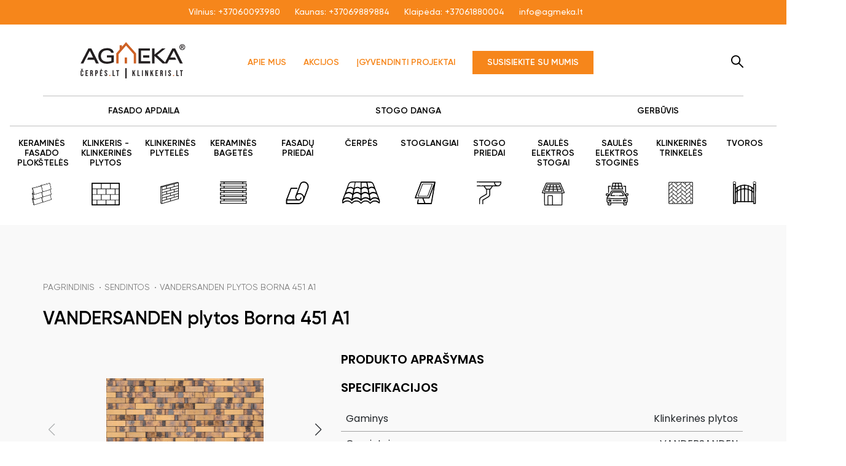

--- FILE ---
content_type: text/html; charset=UTF-8
request_url: https://www.agmeka.lt/sendintos/vandersanden-plytos-borna-451-a1
body_size: 8841
content:
<!DOCTYPE html>
<html lang="lt">

<head>
    <meta charset="UTF-8" />
    <meta name="viewport" content="width=device-width, initial-scale=1.0" />
    <meta http-equiv="X-UA-Compatible" content="ie=edge" />
    <script id="Cookiebot" src="https://consent.cookiebot.com/uc.js" data-cbid="627612a3-8d60-4f2f-9fb2-bdd3e8dd3379" data-blockingmode="auto" type="text/javascript"></script>
    <meta name="google-site-verification" content="UbxG49PC8G2osQA6SvQfP8j7f_uJCZEo5hsCQDLj-0A" />
    <!-- <script>
        setTimeout(function() {
          (function(w,d,s,l,i){w[l]=w[l]||[];w[l].push({'gtm.start':
          new Date().getTime(),event:'gtm.js'});var f=d.getElementsByTagName(s)[0],
          j=d.createElement(s),dl=l!='dataLayer'?'&l='+l:'';j.async=true;j.src=
          'https://www.googletagmanager.com/gtag/js?id='+i+dl;f.parentNode.insertBefore(j,f);
          })(window,document,'script','dataLayer','G-K84K166Q7Q');
        }, 3000);
      </script> -->
    <script src="https://analytics.ahrefs.com/analytics.js" data-key="StpHhJkX2wLm+RdqIi/qLQ" async></script>
    <script>(function(w,d,s,l,i){w[l]=w[l]||[];w[l].push({'gtm.start':
            new Date().getTime(),event:'gtm.js'});var f=d.getElementsByTagName(s)[0],
        j=d.createElement(s),dl=l!='dataLayer'?'&l='+l:'';j.async=true;j.src=
        'https://www.googletagmanager.com/gtm.js?id='+i+dl;f.parentNode.insertBefore(j,f);
    })(window,document,'script','dataLayer','GTM-K4FVRCCD');</script>
    <!-- test -->
    <link rel="dns-prefetch" href="https://www.googletagmanager.com/">
    <link href="https://www.googletagmanager.com/gtag/js?id=G-K84K166Q7Q" rel="preload" as="script">
    <script async src="https://www.googletagmanager.com/gtag/js?id=G-K84K166Q7Q"></script>
    <script> window.dataLayer = window.dataLayer || []; function gtag() { dataLayer.push(arguments); } gtag('js', new Date()); gtag('config', 'G-K84K166Q7Q'); </script>

    <link rel="stylesheet" href="https://www.agmeka.lt/themes/agmeka/assets/css/style.css" />
    <link rel="stylesheet" href="https://www.agmeka.lt/themes/agmeka/assets/css/custom.css" />
    <link rel="apple-touch-icon" sizes="180x180" href="https://www.agmeka.lt/themes/agmeka/assets/img/apple-touch-icon.png" />
    <link rel="icon" type="image/png" sizes="32x32" href="https://www.agmeka.lt/themes/agmeka/assets/img/favicon-32x32.png" />
    <link rel="icon" type="image/png" sizes="16x16" href="https://www.agmeka.lt/themes/agmeka/assets/img/favicon-16x16.png" />
    <link rel="manifest" href="https://www.agmeka.lt/themes/agmeka/assets/img/site.webmanifest" />
    <meta name="robots" content="index, follow">
    <title>
            Prekė
        </title>
    <meta name="description"
          content="Statybinės medžiagos: ✔️kokybiška stogo danga ✔️klinkeris ✔️čerpės ir kita - ypač geromis kainomis✨Susisiekite ☎+37062068488☎ jau dabar!" />

<style>
.main-category-list {
    display: flex;
    justify-content: space-around;
    border-bottom: 1px solid rgba(0, 0, 0, 0.25);
    margin-bottom: 20px;
}
.main-category-list a {
    display: flex;
    align-items: center;
    margin: 0;
}
#mainmenu {
 width: 100%;
}

header .menu {
     justify-content: center;
}
@media screen and (min-width: 1201px) {
header .menu-box {
     padding: 0;
}
}

.showMobile {
    display: none;
}

@media screen and (max-width: 1201px) {
    .showMobile {
        display: block;
        padding-bottom: 0;
    }
    header .showMobile li:last-child {
    padding-bottom: 0 !important;
    }
}
</style>
</head>

<body>
<div class="mobile-bar">
    <a class="contact-btn" href="https://www.agmeka.lt/kontaktai">Susisiekite su mumis</a>
</div>
<header>
    <div class="top-bar">
        <div class="container d-flex align-items-center justify-content-center">
                        <p>
                Vilnius: <a href="tel:+37060093980">+37060093980</a>
            </p>
                        <p>
                Kaunas: <a href="tel:+37069889884">+37069889884</a>
            </p>
                        <p>
                Klaipėda: <a href="tel:+37061880004">+37061880004</a>
            </p>
                        <!-- <p>
                Vilnius: <a href="tel:+370 620 68488">+37062068488</a>
            </p>
            <p>
                Kaunas: <a href="tel:+370 698 89884">+37069889884</a>
            </p>
            <p>
                Klaipėda: <a href="tel:+370 616 56438">+37061656438</a>
            </p> -->
            <p>
                <a href="mailto:info@agmeka.lt">info@agmeka.lt</a>
            </p>
        </div>
    </div>
    <div class="container header-top-container">
        <div class="brand position-relative">
            <div class="d-flex align-items-center">
                <a href="https://www.agmeka.lt" class="logo" title="Agmeka">
                    <img src="https://www.agmeka.lt/themes/agmeka/assets/img/agmeka.svg" alt="Agmeka" title="Agmeka" width="293"
                         height="60" />
                </a>

                <div class="upper-links">
                    <a href="https://www.agmeka.lt/apie-mus">Apie mus</a>
                    <a href="https://www.agmeka.lt/akcijos">Akcijos</a>
                    <a href="https://www.agmeka.lt/igyvendinti-projektai">Įgyvendinti projektai</a>
                    <a class="contact-btn" href="https://www.agmeka.lt/kontaktai">Susisiekite su mumis</a>
                </div>
            </div>
            <form action="search.html" class="position-relative">
                <div class="search-box">
                    <input type="text" required name="q" class="search-input" placeholder="Paieška"
                           data-request="onSearch" data-track-input
                           data-request-update="'search_dropdown': '.search-dropdown'">
                    <button onclick="closeMobileMenu()" type="submit" class="btn search-btn">
                        <img class="m-0" src="https://www.agmeka.lt/themes/agmeka/assets/img/search_icon.svg" alt="Paieška" />
                        </a>
                </div>
            </form>
            <div class="search-dropdown" style="max-height: 400px">
                Rezultatų nerasta
            </div>
        </div>
    </div>
    <div class="menu-box box-container container">
        <div id="mainmenu">
            <a href="#" id="menu_trigger" class="menulines-button"><span class="menulines"></span></a>
            <ul class="menu">
                <li class="category-list-item">
                    <img src="https://www.agmeka.lt/themes/agmeka/assets/img/catalog_icon.svg" alt="Katalogas" title="Katalogas"
                         class="mobile-icon" />
                    <a href="#" class="category-trigger">PRODUKTAI</a>
                    <ul class="main-category-list">
                                                <li>
                            <a href="https://www.agmeka.lt/fasado-apdaila">
                                <span>FASADO APDAILA</span>
                            </a>
                        </li>    
                                                <li>
                            <a href="https://www.agmeka.lt/stogo-danga">
                                <span>STOGO DANGA</span>
                            </a>
                        </li>    
                                                <li>
                            <a href="https://www.agmeka.lt/gerbuvis">
                                <span>GERBŪVIS</span>
                            </a>
                        </li>    
                                            </ul>
                    <ul class="category-list mobile">
                    <div class="showMobile">
                                             <li>
                            <a href="https://www.agmeka.lt/fasado-apdaila">
                                <span>FASADO APDAILA</span>
                            </a>
                        </li>    
                                                <li>
                            <a href="https://www.agmeka.lt/stogo-danga">
                                <span>STOGO DANGA</span>
                            </a>
                        </li>    
                                                <li>
                            <a href="https://www.agmeka.lt/gerbuvis">
                                <span>GERBŪVIS</span>
                            </a>
                        </li>    
                                               </div> 
                                                                        <li class="dropdown">
                            <a href="https://www.agmeka.lt/keramines-fasado-ploksteles">
                                <span>KERAMINĖS FASADO PLOKŠTELĖS</span>
                                <img src="https://www.agmeka.lt/storage/app/uploads/public/63f/862/7e5/63f8627e52dee598337792.svg"
                                     alt="KERAMINĖS FASADO PLOKŠTELĖS"
                                     title="KERAMINĖS FASADO PLOKŠTELĖS"
                                     width="62" height="37" loading="lazy" />
                            </a>
                                                        <ul class="submenu dropdown-menu">
                                <!-- third category level -->
                                                                <li class="dropdown-item"><a
                                    href="https://www.agmeka.lt/ekstrudines-3">Ekstrūdinės</a>
                                                                    </li>
                                                                <li class="dropdown-item"><a
                                    href="https://www.agmeka.lt/sendintos-4">Sendintos</a>
                                                                    </li>
                                                            </ul>
                                                    </li>
                                                <li class="dropdown">
                            <a href="https://www.agmeka.lt/klinkerio-plytos">
                                <span>KLINKERIS - KLINKERINĖS PLYTOS</span>
                                <img src="https://www.agmeka.lt/storage/app/uploads/public/63f/77c/b33/63f77cb3365a4317461828.svg"
                                     alt="KLINKERIO KLINKERIS - KLINKERINĖS PLYTOS"
                                     title="KLINKERIO KLINKERIS - KLINKERINĖS PLYTOS"
                                     width="62" height="37" loading="lazy" />
                            </a>
                                                        <ul class="submenu dropdown-menu">
                                <!-- third category level -->
                                                                <li class="dropdown-item"><a
                                    href="https://www.agmeka.lt/sendintos">Sendintos</a>
                                                                    </li>
                                                                <li class="dropdown-item"><a
                                    href="https://www.agmeka.lt/ekstrudines">Ekstrūdinės</a>
                                                                    </li>
                                                                <li class="dropdown-item"><a
                                    href="https://www.agmeka.lt/ilgo-formato">Ilgo formato</a>
                                                                    </li>
                                                                <li class="dropdown-item"><a
                                    href="https://www.agmeka.lt/nestandartiniai-sprendimai">Nestandartiniai sprendimai</a>
                                                                    </li>
                                                            </ul>
                                                    </li>
                                                <li class="dropdown">
                            <a href="https://www.agmeka.lt/klinkerio-plyteles">
                                <span>KLINKERINĖS PLYTELĖS</span>
                                <img src="https://www.agmeka.lt/storage/app/uploads/public/63f/862/3b9/63f8623b937a4927995759.svg"
                                     alt="KLINKERIO KLINKERINĖS PLYTELĖS"
                                     title="KLINKERIO KLINKERINĖS PLYTELĖS"
                                     width="62" height="37" loading="lazy" />
                            </a>
                                                        <ul class="submenu dropdown-menu">
                                <!-- third category level -->
                                                                <li class="dropdown-item"><a
                                    href="https://www.agmeka.lt/sendintos-2">Sendintos</a>
                                                                    </li>
                                                                <li class="dropdown-item"><a
                                    href="https://www.agmeka.lt/ekstrudines-2">Ekstrūdinės</a>
                                                                    </li>
                                                                <li class="dropdown-item"><a
                                    href="https://www.agmeka.lt/ilgo-formato-2">Ilgo formato</a>
                                                                    </li>
                                                                <li class="dropdown-item"><a
                                    href="https://www.agmeka.lt/nestandartiniai-sprendimai-2">Nestandartiniai sprendimai</a>
                                                                    </li>
                                                            </ul>
                                                    </li>
                                                <li class="dropdown">
                            <a href="https://www.agmeka.lt/keramines-bagetes">
                                <span>KERAMINĖS BAGETĖS</span>
                                <img src="https://www.agmeka.lt/storage/app/uploads/public/63f/85e/8c0/63f85e8c0b79a521019041.svg"
                                     alt="KERAMINĖS BAGETĖS"
                                     title="KERAMINĖS BAGETĖS"
                                     width="62" height="37" loading="lazy" />
                            </a>
                                                        <ul class="submenu dropdown-menu">
                                <!-- third category level -->
                                                                <li class="dropdown-item"><a
                                    href="https://www.agmeka.lt/kavadratines">Kvadratinės</a>
                                                                    </li>
                                                                <li class="dropdown-item"><a
                                    href="https://www.agmeka.lt/elipses">Elipsės</a>
                                                                    </li>
                                                                <li class="dropdown-item"><a
                                    href="https://www.agmeka.lt/apvalios">Apvalios</a>
                                                                    </li>
                                                            </ul>
                                                    </li>
                                                <li class="dropdown">
                            <a href="https://www.agmeka.lt/fasadu-priedai">
                                <span>FASADŲ PRIEDAI</span>
                                <img src="https://www.agmeka.lt/storage/app/uploads/public/63f/85e/aa9/63f85eaa9e34e475666140.svg"
                                     alt="FASADŲ PRIEDAI"
                                     title="FASADŲ PRIEDAI"
                                     width="62" height="37" loading="lazy" />
                            </a>
                                                        <ul class="submenu dropdown-menu">
                                <!-- third category level -->
                                                                <li class="dropdown-item"><a
                                    href="https://www.agmeka.lt/misiniai-murui">Mišiniai mūrui</a>
                                                                    </li>
                                                                <li class="dropdown-item"><a
                                    href="https://www.agmeka.lt/misiniai-rievejimui">Mišiniai rievėjimui</a>
                                                                    </li>
                                                                <li class="dropdown-item"><a
                                    href="https://www.agmeka.lt/difuzines-pleveles-fasadui">Difuzinės plėvelės fasadui</a>
                                                                    </li>
                                                                <li class="dropdown-item"><a
                                    href="https://www.agmeka.lt/palanges">Palangės</a>
                                                                    </li>
                                                                <li class="dropdown-item"><a
                                    href="https://www.agmeka.lt/klijai-klinkeriui">Klijai klinkeriui</a>
                                                                    </li>
                                                                <li class="dropdown-item"><a
                                    href="https://www.agmeka.lt/valikliai-klinkeriui">Valikliai klinkeriui</a>
                                                                    </li>
                                                            </ul>
                                                    </li>
                                                                                                <li class="dropdown">
                            <a href="https://www.agmeka.lt/cerpes">
                                <span>ČERPĖS</span>
                                <img src="https://www.agmeka.lt/storage/app/uploads/public/63f/77c/7ce/63f77c7ce5d79644896497.svg"
                                     alt="ČERPĖS"
                                     title="ČERPĖS"
                                     width="62" height="37" loading="lazy" />
                            </a>
                                                        <ul class="submenu dropdown-menu">
                                <!-- third category level -->
                                                                <li class="dropdown-item"><a
                                    href="https://www.agmeka.lt/keramines-cerpes">Keraminės čerpės</a>
                                                                        <ul class="submenu">
                                                                                <li><a
                                            href="https://www.agmeka.lt/lygios">Lygios</a>
                                        </li>
                                                                                <li><a
                                            href="https://www.agmeka.lt/ploksteles">Plokštelės</a>
                                        </li>
                                                                                <li><a
                                            href="https://www.agmeka.lt/banguotos">Banguotos</a>
                                        </li>
                                                                            </ul>
                                                                    </li>
                                                                <li class="dropdown-item"><a
                                    href="https://www.agmeka.lt/betonines-cerpes">Betoninės čerpės</a>
                                                                        <ul class="submenu">
                                                                                <li><a
                                            href="https://www.agmeka.lt/banguotos-2">Banguotos</a>
                                        </li>
                                                                                <li><a
                                            href="https://www.agmeka.lt/lygios-3">Lygios</a>
                                        </li>
                                                                            </ul>
                                                                    </li>
                                                                <li class="dropdown-item"><a
                                    href="https://www.agmeka.lt/akmens-skalunas">Akmens skalūnas</a>
                                                                    </li>
                                                            </ul>
                                                    </li>
                                                <li class="dropdown">
                            <a href="https://www.agmeka.lt/stogo-langai">
                                <span>STOGLANGIAI</span>
                                <img src="https://www.agmeka.lt/storage/app/uploads/public/63f/85e/6be/63f85e6be3d89822955871.svg"
                                     alt="STOGLANGIAI"
                                     title="STOGLANGIAI"
                                     width="62" height="37" loading="lazy" />
                            </a>
                                                        <ul class="submenu dropdown-menu">
                                <!-- third category level -->
                                                                <li class="dropdown-item"><a
                                    href="https://www.agmeka.lt/standartiniai-sprendimai">Standartiniai sprendimai</a>
                                                                        <ul class="submenu">
                                                                                <li><a
                                            href="https://www.agmeka.lt/roto">ROTO</a>
                                        </li>
                                                                                <li><a
                                            href="https://www.agmeka.lt/velux">VELUX</a>
                                        </li>
                                                                            </ul>
                                                                    </li>
                                                                <li class="dropdown-item"><a
                                    href="https://www.agmeka.lt/nestandartiniai-sprendimai-3">Nestandartiniai sprendimai</a>
                                                                        <ul class="submenu">
                                                                                <li><a
                                            href="https://www.agmeka.lt/roto-4">ROTO</a>
                                        </li>
                                                                                <li><a
                                            href="https://www.agmeka.lt/velux-2">VELUX</a>
                                        </li>
                                                                            </ul>
                                                                    </li>
                                                                <li class="dropdown-item"><a
                                    href="https://www.agmeka.lt/specialios-paskirties-stoglangiai">Specialios paskirties stoglangiai</a>
                                                                        <ul class="submenu">
                                                                                <li><a
                                            href="https://www.agmeka.lt/roto-2">ROTO</a>
                                        </li>
                                                                                <li><a
                                            href="https://www.agmeka.lt/velux-3">VELUX</a>
                                        </li>
                                                                            </ul>
                                                                    </li>
                                                                <li class="dropdown-item"><a
                                    href="https://www.agmeka.lt/lauko-ir-vidaus-stoglangiu-priedai">Lauko ir vidaus stoglangių priedai</a>
                                                                        <ul class="submenu">
                                                                                <li><a
                                            href="https://www.agmeka.lt/roto-3">ROTO</a>
                                        </li>
                                                                                <li><a
                                            href="https://www.agmeka.lt/velux-4">VELUX</a>
                                        </li>
                                                                            </ul>
                                                                    </li>
                                                            </ul>
                                                    </li>
                                                <li class="dropdown">
                            <a href="https://www.agmeka.lt/stogo-priedai">
                                <span>STOGO PRIEDAI</span>
                                <img src="https://www.agmeka.lt/storage/app/uploads/public/63f/85e/7ac/63f85e7ac7c0a559636755.svg"
                                     alt="STOGO PRIEDAI"
                                     title="STOGO PRIEDAI"
                                     width="62" height="37" loading="lazy" />
                            </a>
                                                        <ul class="submenu dropdown-menu">
                                <!-- third category level -->
                                                                <li class="dropdown-item"><a
                                    href="https://www.agmeka.lt/pleveles">Plėvelės</a>
                                                                        <ul class="submenu">
                                                                                <li><a
                                            href="https://www.agmeka.lt/difuzines">Difuzinės</a>
                                        </li>
                                                                                <li><a
                                            href="https://www.agmeka.lt/difuzines-zemiems-nuolydziams">Difuzinės žemiems nuolydžiams</a>
                                        </li>
                                                                                <li><a
                                            href="https://www.agmeka.lt/garo">Garo</a>
                                        </li>
                                                                            </ul>
                                                                    </li>
                                                                <li class="dropdown-item"><a
                                    href="https://www.agmeka.lt/tvirtinimo-priemones">Tvirtinimo priemonės</a>
                                                                    </li>
                                                                <li class="dropdown-item"><a
                                    href="https://www.agmeka.lt/sandarinimo-priemones">Sandarinimo priemonės</a>
                                                                    </li>
                                                                <li class="dropdown-item"><a
                                    href="https://www.agmeka.lt/sniego-gaudytuvai">Sniego gaudytuvai</a>
                                                                        <ul class="submenu">
                                                                                <li><a
                                            href="https://www.agmeka.lt/vamzdiniai">Vamzdiniai</a>
                                        </li>
                                                                                <li><a
                                            href="https://www.agmeka.lt/sniego-peiliai">Sniego peiliai</a>
                                        </li>
                                                                                <li><a
                                            href="https://www.agmeka.lt/rastiniai">Rąstiniai</a>
                                        </li>
                                                                            </ul>
                                                                    </li>
                                                                <li class="dropdown-item"><a
                                    href="https://www.agmeka.lt/lietaus-nuvedimo-sistemos">Lietaus nuvedimo sistemos</a>
                                                                        <ul class="submenu">
                                                                                <li><a
                                            href="https://www.agmeka.lt/plienines">Plieninės</a>
                                        </li>
                                                                                <li><a
                                            href="https://www.agmeka.lt/aliumines">Aliuminės</a>
                                        </li>
                                                                                <li><a
                                            href="https://www.agmeka.lt/cinko-titano">Cinko titano</a>
                                        </li>
                                                                                <li><a
                                            href="https://www.agmeka.lt/vario">Vario</a>
                                        </li>
                                                                            </ul>
                                                                    </li>
                                                            </ul>
                                                    </li>
                                                <li class="dropdown">
                            <a href="https://www.agmeka.lt/saules-elektros-stogai">
                                <span>SAULĖS ELEKTROS STOGAI</span>
                                <img src="https://www.agmeka.lt/storage/app/uploads/public/67b/488/6be/67b4886be92ae975796893.png"
                                     alt="SAULĖS ELEKTROS STOGAI"
                                     title="SAULĖS ELEKTROS STOGAI"
                                     width="62" height="37" loading="lazy" />
                            </a>
                                                    </li>
                                                <li class="dropdown">
                            <a href="https://www.agmeka.lt/saules-elektros-stogines-automobiliams">
                                <span>SAULĖS ELEKTROS STOGINĖS</span>
                                <img src="https://www.agmeka.lt/storage/app/uploads/public/67a/5d7/3c1/67a5d73c1350b034995966.png"
                                     alt="SAULĖS ELEKTROS STOGINĖS"
                                     title="SAULĖS ELEKTROS STOGINĖS"
                                     width="62" height="37" loading="lazy" />
                            </a>
                                                    </li>
                                                                                                <li class="dropdown">
                            <a href="https://www.agmeka.lt/klinkerines-trinkeles">
                                <span>KLINKERINĖS TRINKELĖS</span>
                                <img src="https://www.agmeka.lt/storage/app/uploads/public/63f/861/efe/63f861efe090b909345934.svg"
                                     alt="KLINKERIO KLINKERINĖS TRINKELĖS"
                                     title="KLINKERIO KLINKERINĖS TRINKELĖS"
                                     width="62" height="37" loading="lazy" />
                            </a>
                                                        <ul class="submenu dropdown-menu">
                                <!-- third category level -->
                                                                <li class="dropdown-item"><a
                                    href="https://www.agmeka.lt/standartines">Standartinės</a>
                                                                    </li>
                                                                <li class="dropdown-item"><a
                                    href="https://www.agmeka.lt/sendintos-3">Sendintos</a>
                                                                    </li>
                                                                <li class="dropdown-item"><a
                                    href="https://www.agmeka.lt/specialaus-formato">Specialaus formato</a>
                                                                    </li>
                                                            </ul>
                                                    </li>
                                                <li class="dropdown">
                            <a href="https://www.agmeka.lt/tvoros">
                                <span>TVOROS</span>
                                <img src="https://www.agmeka.lt/storage/app/uploads/public/63f/85e/a0e/63f85ea0e7e2a670702853.svg"
                                     alt="TVOROS"
                                     title="TVOROS"
                                     width="62" height="37" loading="lazy" />
                            </a>
                                                        <ul class="submenu dropdown-menu">
                                <!-- third category level -->
                                                                <li class="dropdown-item"><a
                                    href="https://www.agmeka.lt/tvoros-2">Tvoros</a>
                                                                    </li>
                                                                <li class="dropdown-item"><a
                                    href="https://www.agmeka.lt/tvoru-stulpu-kepures">Tvorų stulpų kepurės</a>
                                                                    </li>
                                                                <li class="dropdown-item"><a
                                    href="https://www.agmeka.lt/kiti-tvoru-elementai">Kiti tvorų elementai</a>
                                                                    </li>
                                                            </ul>
                                                    </li>
                                                                    </ul>
                </li>
                <div class="mobile-links">
                    <li>
                        <a href="https://www.agmeka.lt/apie-mus">Apie mus</a>
                    </li>
                    <li>
                        <a href="https://www.agmeka.lt/akcijos">Akcijos</a>
                    </li>
                    <li>
                        <a href="https://www.agmeka.lt/igyvendinti-projektai">Įgyvendinti projektai</a>
                    </li>
                    <li>
                        <a href="https://www.agmeka.lt/kontaktai">Kontaktai</a>
                    </li>
                                        <li class="contact-mobile-link">
                        Vilnius: <a class="p-0" href="tel:+37060093980">+37060093980</a>
                    </li>
                                        <li class="contact-mobile-link">
                        Kaunas: <a class="p-0" href="tel:+37069889884">+37069889884</a>
                    </li>
                                        <li class="contact-mobile-link">
                        Klaipėda: <a class="p-0" href="tel:+37061880004">+37061880004</a>
                    </li>
                                        <li class="contact-mobile-link">
                        <a class="p-0" href="mailto:info@agmeka.lt">info@agmeka.lt</a>
                    </li>
                    <!-- <li>
                        <a class="contact-btn" href="https://www.agmeka.lt/kontaktai">Susisiekite su mumis</a>
                    </li> -->
                </div>

            </ul>
        </div>
    </div>

</header>
<noscript>
    <iframe src="https://www.googletagmanager.com/ns.html?id=GTM-K4FVRCCD"
            height="0" width="0" style="display:none;visibility:hidden"></iframe>
</noscript>
</body>

</html>
<main class="product-inner-container gray-background">
    <section>
      <div class="container product-container p-0">
        <div class="breadcrumbs">
    <a href="https://www.agmeka.lt">Pagrindinis</a>
    <a href="https://www.agmeka.lt/sendintos">Sendintos</a>
        <a href="https://www.agmeka.lt/sendintos/vandersanden-plytos-borna-451-a1">VANDERSANDEN plytos Borna 451 A1</a>
        </div>
  <script type="application/ld+json">
  {
    "@context": "https://schema.org",
    "@type": "BreadcrumbList",
    "itemListElement": [
      {
        "@type": "ListItem",
        "position": 1,
        "name": "Pagrindinis",
        "item": "https://www.agmeka.lt/"
      },
      {
        "@type": "ListItem",
        "position": 2,
        "name": "Sendintos",
        "item": "https://www.agmeka.lt/sendintos"
      },
      {
        "@type": "ListItem",
        "position": 3,
        "name": "VANDERSANDEN plytos Borna 451 A1",
        "item": "https://www.agmeka.lt/sendintos/vandersanden-plytos-borna-451-a1"
      }    ]
  }
  </script>        <h1>VANDERSANDEN plytos Borna 451 A1</h1>
        <div class="row">
          <div class="col-lg-5">
            <div class="swiper inner-swiper text-center pb-5">
              <div class="swiper-wrapper">
                                <div class="swiper-slide">
                  <a data-fancybox="product-gallery" href="https://www.agmeka.lt/storage/app/uploads/public/656/6c0/7d6/6566c07d6b2a7194814852.jpg">
                  <img
                    src="https://www.agmeka.lt/storage/app/uploads/public/656/6c0/7d6/6566c07d6b2a7194814852.jpg"
                    alt="VANDERSANDEN plytos Borna 451 A1"
                    title="VANDERSANDEN plytos Borna 451 A1"
                    width="256"
                    height="392"
                  />
                  </a>
                </div>
                                <div class="swiper-slide">
                  <a data-fancybox="product-gallery" href="https://www.agmeka.lt/storage/app/uploads/public/670/907/7f7/6709077f7ebd4887106454.jpg">
                  <img
                    src="https://www.agmeka.lt/storage/app/uploads/public/670/907/7f7/6709077f7ebd4887106454.jpg"
                    alt="VANDERSANDEN plytos Borna 451 A1"
                    title="VANDERSANDEN plytos Borna 451 A1"
                    width="256"
                    height="392"
                  />
                  </a>
                </div>
                                <div class="swiper-slide">
                  <a data-fancybox="product-gallery" href="https://www.agmeka.lt/storage/app/uploads/public/670/907/815/6709078159534833016204.jpg">
                  <img
                    src="https://www.agmeka.lt/storage/app/uploads/public/670/907/815/6709078159534833016204.jpg"
                    alt="VANDERSANDEN plytos Borna 451 A1"
                    title="VANDERSANDEN plytos Borna 451 A1"
                    width="256"
                    height="392"
                  />
                  </a>
                </div>
                                <div class="swiper-slide">
                  <a data-fancybox="product-gallery" href="https://www.agmeka.lt/storage/app/uploads/public/670/907/81d/67090781de266198261143.jpg">
                  <img
                    src="https://www.agmeka.lt/storage/app/uploads/public/670/907/81d/67090781de266198261143.jpg"
                    alt="VANDERSANDEN plytos Borna 451 A1"
                    title="VANDERSANDEN plytos Borna 451 A1"
                    width="256"
                    height="392"
                  />
                  </a>
                </div>
                                <div class="swiper-slide">
                  <a data-fancybox="product-gallery" href="https://www.agmeka.lt/storage/app/uploads/public/670/907/820/6709078204117831899103.jpg">
                  <img
                    src="https://www.agmeka.lt/storage/app/uploads/public/670/907/820/6709078204117831899103.jpg"
                    alt="VANDERSANDEN plytos Borna 451 A1"
                    title="VANDERSANDEN plytos Borna 451 A1"
                    width="256"
                    height="392"
                  />
                  </a>
                </div>
                                <div class="swiper-slide">
                  <a data-fancybox="product-gallery" href="https://www.agmeka.lt/storage/app/uploads/public/670/907/83d/67090783d37c9350593778.jpg">
                  <img
                    src="https://www.agmeka.lt/storage/app/uploads/public/670/907/83d/67090783d37c9350593778.jpg"
                    alt="VANDERSANDEN plytos Borna 451 A1"
                    title="VANDERSANDEN plytos Borna 451 A1"
                    width="256"
                    height="392"
                  />
                  </a>
                </div>
                                <div class="swiper-slide">
                  <a data-fancybox="product-gallery" href="https://www.agmeka.lt/storage/app/uploads/public/670/907/83d/67090783d575c646248696.jpg">
                  <img
                    src="https://www.agmeka.lt/storage/app/uploads/public/670/907/83d/67090783d575c646248696.jpg"
                    alt="VANDERSANDEN plytos Borna 451 A1"
                    title="VANDERSANDEN plytos Borna 451 A1"
                    width="256"
                    height="392"
                  />
                  </a>
                </div>
                              </div>
              <div class="swiper-pagination"></div>
              <div class="swiper-button-prev"></div>
              <div class="swiper-button-next"></div>
            </div>
            <div class="slider-thumbs">
                              <a href="javascript:void(0);" data-slide="0"
                ><img
                  src="https://www.agmeka.lt/storage/app/uploads/public/656/6c0/7d6/6566c07d6b2a7194814852.jpg"
                  alt="Thumb"
                  title="Thumb"
                  width="98"
                  height="86"
              /></a>
                            <a href="javascript:void(0);" data-slide="1"
                ><img
                  src="https://www.agmeka.lt/storage/app/uploads/public/670/907/7f7/6709077f7ebd4887106454.jpg"
                  alt="Thumb"
                  title="Thumb"
                  width="98"
                  height="86"
              /></a>
                            <a href="javascript:void(0);" data-slide="2"
                ><img
                  src="https://www.agmeka.lt/storage/app/uploads/public/670/907/815/6709078159534833016204.jpg"
                  alt="Thumb"
                  title="Thumb"
                  width="98"
                  height="86"
              /></a>
                            <a href="javascript:void(0);" data-slide="3"
                ><img
                  src="https://www.agmeka.lt/storage/app/uploads/public/670/907/81d/67090781de266198261143.jpg"
                  alt="Thumb"
                  title="Thumb"
                  width="98"
                  height="86"
              /></a>
                            <a href="javascript:void(0);" data-slide="4"
                ><img
                  src="https://www.agmeka.lt/storage/app/uploads/public/670/907/820/6709078204117831899103.jpg"
                  alt="Thumb"
                  title="Thumb"
                  width="98"
                  height="86"
              /></a>
                            <a href="javascript:void(0);" data-slide="5"
                ><img
                  src="https://www.agmeka.lt/storage/app/uploads/public/670/907/83d/67090783d37c9350593778.jpg"
                  alt="Thumb"
                  title="Thumb"
                  width="98"
                  height="86"
              /></a>
                            <a href="javascript:void(0);" data-slide="6"
                ><img
                  src="https://www.agmeka.lt/storage/app/uploads/public/670/907/83d/67090783d575c646248696.jpg"
                  alt="Thumb"
                  title="Thumb"
                  width="98"
                  height="86"
              /></a>
                          </div>
          </div>
          <div class="col-lg-7">
            <div class="description-wrapper">
            <h2 class="mb-3 mt-4">PRODUKTO APRAŠYMAS</h2>

            <p>
              
            </p>
          </div>
                      <h2 class="mb-3">SPECIFIKACIJOS</h2>
            <table class="specification-table table">
              <tbody>
                                <tr>
                  <td>Gaminys </td>
                  <td>Klinkerinės plytos</td>
                </tr>
                                <tr>
                  <td>Gamintojas</td>
                  <td>VANDERSANDEN</td>
                </tr>
                                <tr>
                  <td>Kilmės šalis </td>
                  <td>Belgija</td>
                </tr>
                                <tr>
                  <td>NF išmatavimai</td>
                  <td>240x115x71 mm</td>
                </tr>
                                <tr>
                  <td>Išeiga</td>
                  <td>48 vnt/m2 kai siūlė 12 mm</td>
                </tr>
                                <tr>
                  <td>Svoris</td>
                  <td>3,70 kg/vnt</td>
                </tr>
                              </tbody>
            </table>
                        <div class="d-flex flex-column flex-lg-row align-items-center justify-content-between gap-3 gal-lg-3 price-wrapper">
                                                 </div>
          </div>
        </div>
      </div>
    </section>
    <section class="colors-block">
    <div class="container p-0">
        <h3>PRODUKTO SPALVOS</h3>
        <!-- Slider main container -->
        <div class="swiper colors-swiper">
            <!-- Additional required wrapper -->
            <div class="swiper-wrapper">
                <!-- Slides -->
                                <div class="swiper-slide">
                    <a data-fancybox="gallery" href="https://www.agmeka.lt/storage/app/uploads/public/656/6c0/888/6566c0888c95b088107869.jpg">
                    <img class="color-img" src="https://www.agmeka.lt/storage/app/uploads/public/656/6c0/888/6566c0888c95b088107869.jpg" width="127" height="127" alt="VANDERSANDEN plytos Borna"
                        title="VANDERSANDEN plytos Borna" />
                    </a>
                    <p>VANDERSANDEN plytos Borna</p>
                </div>
                                <div class="swiper-slide">
                    <a data-fancybox="gallery" href="https://www.agmeka.lt/storage/app/uploads/public/656/6c0/8ea/6566c08ea0d95432031844.jpg">
                    <img class="color-img" src="https://www.agmeka.lt/storage/app/uploads/public/656/6c0/8ea/6566c08ea0d95432031844.jpg" width="127" height="127" alt="VANDERSANDEN plytos Borna"
                        title="VANDERSANDEN plytos Borna" />
                    </a>
                    <p>VANDERSANDEN plytos Borna</p>
                </div>
                                <div class="swiper-slide">
                    <a data-fancybox="gallery" href="https://www.agmeka.lt/storage/app/uploads/public/656/6c0/952/6566c09522f8f218535675.jpg">
                    <img class="color-img" src="https://www.agmeka.lt/storage/app/uploads/public/656/6c0/952/6566c09522f8f218535675.jpg" width="127" height="127" alt="VANDERSANDEN plytos Borna"
                        title="VANDERSANDEN plytos Borna" />
                    </a>
                    <p>VANDERSANDEN plytos Borna</p>
                </div>
                                <div class="swiper-slide">
                    <a data-fancybox="gallery" href="https://www.agmeka.lt/storage/app/uploads/public/656/6c0/9c5/6566c09c501ac528617951.jpg">
                    <img class="color-img" src="https://www.agmeka.lt/storage/app/uploads/public/656/6c0/9c5/6566c09c501ac528617951.jpg" width="127" height="127" alt="VANDERSANDEN plytos Borna"
                        title="VANDERSANDEN plytos Borna" />
                    </a>
                    <p>VANDERSANDEN plytos Borna</p>
                </div>
                                <div class="swiper-slide">
                    <a data-fancybox="gallery" href="https://www.agmeka.lt/storage/app/uploads/public/656/6c0/a40/6566c0a40fa18415113607.jpg">
                    <img class="color-img" src="https://www.agmeka.lt/storage/app/uploads/public/656/6c0/a40/6566c0a40fa18415113607.jpg" width="127" height="127" alt="VANDERSANDEN plytos Borna"
                        title="VANDERSANDEN plytos Borna" />
                    </a>
                    <p>VANDERSANDEN plytos Borna</p>
                </div>
                                <div class="swiper-slide">
                    <a data-fancybox="gallery" href="https://www.agmeka.lt/storage/app/uploads/public/656/6c0/aaf/6566c0aaf3c59913932697.jpg">
                    <img class="color-img" src="https://www.agmeka.lt/storage/app/uploads/public/656/6c0/aaf/6566c0aaf3c59913932697.jpg" width="127" height="127" alt="VANDERSANDEN plytos Borna"
                        title="VANDERSANDEN plytos Borna" />
                    </a>
                    <p>VANDERSANDEN plytos Borna</p>
                </div>
                            </div>
            <div class="swiper-pagination"></div>
        </div>

    </div>
</section>
    <section class="related-block">
    <div class="container p-0">
      <h3 class="mb-4">SUSIJĘ PRODUKTAI</h3>
      <!-- Slider main container -->
      <div class="swiper related-swiper">
        <!-- Additional required wrapper -->
        <div class="swiper-wrapper">
          <!-- Slides -->
                    <div class="swiper-slide">
            <div class="product-card">
              <img src="https://www.agmeka.lt/storage/app/uploads/public/655/49f/02a/65549f02a7b13731035408.jpg" alt="OLIVIER ORIGINAL plytos Brugse Abdijmoef" title="OLIVIER ORIGINAL plytos Brugse Abdijmoef" width="88" height="132" loading="lazy" class="img-responsive" />
              <h3>OLIVIER ORIGINAL plytos Brugse Abdijmoef</h3>
              <a href="https://www.agmeka.lt/sendintos/olivier-original-plytos-brugse-abdijmoef" class="view-more-btn">Žiūrėti</a>
          </div>
          </div>
                    <div class="swiper-slide">
            <div class="product-card">
              <img src="https://www.agmeka.lt/storage/app/uploads/public/655/49a/393/65549a39302f9051260271.jpg" alt="OLIVIER ORIGINAL plytos Brugse Klinker" title="OLIVIER ORIGINAL plytos Brugse Klinker" width="88" height="132" loading="lazy" class="img-responsive" />
              <h3>OLIVIER ORIGINAL plytos Brugse Klinker</h3>
              <a href="https://www.agmeka.lt/sendintos/olivier-original-plytos-brugse-klinker" class="view-more-btn">Žiūrėti</a>
          </div>
          </div>
                    <div class="swiper-slide">
            <div class="product-card">
              <img src="https://www.agmeka.lt/storage/app/uploads/public/655/4a1/d52/6554a1d521505871992746.jpg" alt="OLIVIER ORIGINAL plytos Damse Abdijmoef" title="OLIVIER ORIGINAL plytos Damse Abdijmoef" width="88" height="132" loading="lazy" class="img-responsive" />
              <h3>OLIVIER ORIGINAL plytos Damse Abdijmoef</h3>
              <a href="https://www.agmeka.lt/sendintos/olivier-original-plytos-damse-abdijmoef" class="view-more-btn">Žiūrėti</a>
          </div>
          </div>
                    <div class="swiper-slide">
            <div class="product-card">
              <img src="https://www.agmeka.lt/storage/app/uploads/public/655/4a4/dad/6554a4dad9c9c490111894.jpg" alt="OLIVIER ORIGINAL plytos Damse Klinker" title="OLIVIER ORIGINAL plytos Damse Klinker" width="88" height="132" loading="lazy" class="img-responsive" />
              <h3>OLIVIER ORIGINAL plytos Damse Klinker</h3>
              <a href="https://www.agmeka.lt/sendintos/olivier-original-plytos-damse-klinker" class="view-more-btn">Žiūrėti</a>
          </div>
          </div>
             
        </div>
        <div class="swiper-pagination"></div>
      </div>
    </div>
  </section>
          <section class="form-block">
  <div class="container p-0">
    <h3 class="mb-4">UŽKLAUSA</h3>
    <div class="row">
      <div class="col-lg-6 fields">
             <form  class="product-form" data-request="onInquiry" data-request-update="'product/fields': '.fields'">
        <input type="hidden" value="1035" name="product_id">
        <div class="mb-3">
            <label for="nameInput" class="form-label">Jūsų vardas<span>*</span></label>
            <input type="text" name="name" class="form-control " id="nameInput" placeholder="Įveskite savo vardą"  />
        </div>
        <div class="mb-3">
            <label for="emailInput" class="form-label">Jūsų el. pašto adresas<span>*</span></label>
            <input type="email" name="email" class="form-control " id="emailInput"
                placeholder="Įveskite savo el. pašto adresą"  />
        </div>
        <div class="mb-3">
            <label for="phoneInput" class="form-label">Jūsų telefono numeris<span>*</span></label>
            <input type="text" name="phone" class="form-control " id="phoneInput" placeholder="Įveskite savo telefono numerį"  />
        </div>
        <div class="mb-3">
            <label for="cityInput" class="form-label">Miestas, su kuriuo patogiau būtų bendrauti</label>
            <select id="cityInput" class="form-select " aria-label="City select" name="city">
                <option value="Vilnius">Vilnius</option>
                <option value="Kaunas">Kaunas</option>
                <option value="Klaipėda">Klaipėda</option>
              </select>
        </div>
        <div class="mb-3">
            <label for="queryInput" class="form-label">Jūsų užklausa<span>*</span></label>
            <textarea name="content" class="form-control " id="queryInput"
                placeholder="Jeigu Jus dominanti informacija nėra pateikta prekės aprašyme arba nežinote, ar prekė yra Jums tinkama - susisiekite su mumis!"
                rows="6"></textarea>
        </div>
        <input type="hidden" id="stogo_tipas"/>
        <div class="text-end">
            <button type="submit">SIŲSTI UŽKLAUSĄ</button>
        </div>
    </form>
      </div>
    </div>
  </div>

</section>
</form>  </main>

<script>
    var metaTitle = "VANDERSANDEN plytos Borna 451 A1 | Agmeka";
    var metaDescription = "Agmeka: stogų danga, stogai, klinkeris, čerpės, kaminai. Tik patikimiausi stogų dangų, stogo priedų ir kitų medžiagų gamintojai. Geriausios ir kokybiškiausios medžiagos stogams."
</script>
<footer>
    <div class="footer-main">
        <div class="footer-container container">
            <div class="d-flex flex-column flex-lg-row">

                <div class="inner-footer-block">
                    <p class="footer-title">Mes, Agmeka - atsakingi, todėl nė vienas klientas neliks be dėmesio, bus
                        kokybiškai aptarnautas, pasiūlytas racionaliausias sprendimas.</p>
                    <div class="social-icons">
                        <a href="https://www.facebook.com/www.stovi.lt" target="_blank"><img
                                src="https://www.agmeka.lt/themes/agmeka/assets/img/facebook.svg" width="38" height="38" alt="Facebook" /></a>
                        <a href="https://www.pinterest.com/agmeka/" target="_blank"><img
                                src="https://www.agmeka.lt/themes/agmeka/assets/img/twitter.svg" width="38" height="38" alt="Pinterest" /></a>
                        <a href="https://www.linkedin.com/company/94798373/" target="_blank"><img
                                src="https://www.agmeka.lt/themes/agmeka/assets/img/linkedin.svg" width="38" height="38" alt="Linkedin" /></a>
                        <a href="https://www.instagram.com/wwwstovilt/" target="_blank"><img
                                src="https://www.agmeka.lt/themes/agmeka/assets/img/instagram.svg" width="38" height="38" alt="Intagram" /></a>
                    </div>
                </div>
                <div class="row w-100 m-0">
                    <div class="col-lg-5">
                        <p class="footer-link-title">Informacija</p>
                        <div class="footer-column-text">
                            <a href="https://www.agmeka.lt/apie-mus">Apie mus</a>
                            <a href="https://www.agmeka.lt/akcijos">Akcijos</a>
                            <a href="https://www.agmeka.lt/igyvendinti-projektai">Įgyvendinti projektai</a>
                            <a href="https://www.agmeka.lt/kontaktai">Kontaktai</a>
                        </div>

                    </div>
                    <div class="col-lg-7">
                        <p class="footer-link-title">Kontaktai</p>
                                                <div class="footer-contact-block">
                            <p><b>Vilnius: Jūratė Chlevinskienė</b></p>
                            <p>Tel. nr.: <a href="tel:+37060093980">+37060093980</a></p>
                            <p>El. paštas: <a href="mailto:jurate@agmeka.lt">jurate@agmeka.lt</a></p>
                        </div>
                                                <div class="footer-contact-block">
                            <p><b>Kaunas: Artūras Grabliauskas</b></p>
                            <p>Tel. nr.: <a href="tel:+37069889884">+37069889884</a></p>
                            <p>El. paštas: <a href="mailto:arturas@agmeka.lt">arturas@agmeka.lt</a></p>
                        </div>
                                                <div class="footer-contact-block">
                            <p><b>Klaipėda: Robertas Lukošius</b></p>
                            <p>Tel. nr.: <a href="tel:+37061880004">+37061880004</a></p>
                            <p>El. paštas: <a href="mailto:robertas@agmeka.lt">robertas@agmeka.lt</a></p>
                        </div>
                                                <!-- <div class="footer-contact-block">
                            <p><b>Vilnius: Jūratė Chlevinskienė</b></p>
                            <p>Tel. nr.: <a href="tel:+37060093980">+37060093980</a></p>
                            <p>El. paštas: <a href="mailto:jurate@agmeka.lt">jurate@agmeka.lt</a></p>
                        </div>
                        <div class="footer-contact-block">
                            <p><b>Kaunas: Artūras Grabliauskas</b></p>
                            <p>Tel. nr.: <a href="tel:+37069889884">+37069889884</a></p>
                            <p>El. paštas: <a href="mailto:arturas@agmeka.lt">arturas@agmeka.lt</a></p>
                        </div>
                        <div class="footer-contact-block">
                            <p><b>Klaipėda: Viktoras Semionovas</b></p>
                            <p>Tel. nr.: <a href="tel:+370 616 56438">+37061656438</a></p>
                            <p>El. paštas: <a href="mailto:viktoras@agmeka.lt">viktoras@agmeka.lt </a></p>
                        </div> -->
                    </div>
                </div>
            </div>
        </div>
    </div>
    <aside class="gray-background py-3">
        <div class="container p-0">
            <div class="footer-copyright">
                <p>Visos teisės saugomos. <a href="https://www.agmeka.lt/privatumo-politika" target="_blank">Privatumo politika</a></p>
                <div class="d-flex flex-column">
                    <p>Copyright © 2023 AGMEKA.</p>
                    <p class="text-center text-lg-start">Sukurta: <a href="https://adisoft.lt"
                            target="_blank">Adisoft</a></p>
                </div>

            </div>
        </div>
    </aside>
</footer>

<script
    src="https://maps.googleapis.com/maps/api/js?key=AIzaSyDmR6JpwZYNZWRIjsp5tN8nYiNtTcn7nNE&callback=initialize&v=weekly"
    defer></script>
<script src="https://www.agmeka.lt/themes/agmeka/assets/js/all.js"></script>
<script src="/modules/system/assets/js/framework.js"></script>
<script src="https://www.agmeka.lt/themes/agmeka/assets/js/meta-data-product.js"></script>
</body>

</html>
<div id="site-popup" style="position:fixed;inset:0;display:none;align-items:center;justify-content:center;background:rgba(0,0,0,.6);z-index:9999;">
    <style>
    #site-popup .popup-card{max-width:800px;width:92vw;background:#fff;position:relative;border-radius:12px;overflow:hidden;box-shadow:0 10px 30px rgba(0,0,0,.3);max-height:92vh;display:flex;flex-direction:column}
    #site-popup .popup-scroll{overflow:auto;-webkit-overflow-scrolling:touch}
    #site-popup .popup-close{position:absolute;top:8px;right:8px;border:0;background:#000;color:#fff;width:36px;height:36px;border-radius:18px;cursor:pointer;font-size:22px;line-height:36px}
    #site-popup .popup-flex{display:flex;gap:16px;flex-wrap:wrap;padding:20px;align-items:center}
    #site-popup .popup-img-col{flex:0 0 260px;max-width:100%}
    #site-popup .popup-img{display:block;width:100%;height:auto;border-radius:8px}
    #site-popup .popup-text-col{flex:1 1 300px;min-width:260px}
    @media (max-width: 640px){
        #site-popup .popup-card{width:94vw;border-radius:10px}
        #site-popup .popup-flex{flex-direction:column;padding:16px}
        #site-popup .popup-text-col{min-width:0;width:100%}
        #site-popup .popup-img-col{flex:0 0 auto;width:100%}
        #site-popup .popup-close{top:6px;right:6px;width:32px;height:32px;border-radius:16px;font-size:20px;line-height:32px}
    }
    </style>
    <div class="popup-card">
        <button type="button" data-popup-close aria-label="Close" class="popup-close">×</button>
                                                    <img src="https://www.agmeka.lt/storage/app/uploads/public/68e/512/6e5/68e5126e584d7650427267.png" alt="Popup" class="popup-img" />
                                        </div>
</div>
<script>
(function(){
  var root = document.getElementById('site-popup');
  if(!root) return;
  
  // Check if popup was already shown in this session
  if(sessionStorage.getItem('popup-shown')) {
    root.remove();
    return;
  }
  
  // Show after 3 seconds
  setTimeout(function(){ 
    if(root) { 
      root.style.display = 'flex'; 
      sessionStorage.setItem('popup-shown', '1');
    } 
  }, 3000);
  
  var closeBtn = root.querySelector('[data-popup-close]');
  function close(){ 
    root.remove(); 
    sessionStorage.setItem('popup-shown', '1');
  }
  closeBtn && closeBtn.addEventListener('click', close);
  root.addEventListener('click', function(e){ if(e.target === root) close(); });
  document.addEventListener('keydown', function(e){ if(e.key === 'Escape') close(); });
})();
</script>


--- FILE ---
content_type: image/svg+xml
request_url: https://www.agmeka.lt/storage/app/uploads/public/63f/77c/7ce/63f77c7ce5d79644896497.svg
body_size: 2929
content:
<svg width="69" height="41" viewBox="0 0 69 41" fill="none" xmlns="http://www.w3.org/2000/svg">
<path d="M68.1362 34.34V34.3289C68.1362 34.0403 68.0585 33.6852 67.9253 33.3522C64.3403 23.7849 60.7443 14.251 57.126 4.69484C56.6377 3.36297 55.9385 2.37516 54.9951 1.64264C53.5966 0.532747 52.0427 0 50.2558 0H19.2233C19.0457 0 18.8792 -2.06733e-08 18.7238 0.0221978C17.6362 -0.0221978 16.6705 0.0776923 15.7826 0.321868C15.3831 0.443956 15.0057 0.554945 14.6505 0.71033C14.2843 0.876813 13.9735 1.0211 13.6738 1.20978L13.5962 1.25418C13.241 1.50945 12.9857 1.73143 12.7526 1.95341C11.9535 2.73033 11.3431 3.71813 10.8769 4.97231C7.43626 14.1511 3.97341 23.3299 0.499451 32.5087C0.410659 32.7751 0.277473 33.0414 0.155385 33.3078C0.0998901 33.4299 0.0554945 33.5409 0 33.6519V38.5798C0.366264 39.279 0.721429 39.6453 1.07659 39.7008C1.44286 39.7563 1.89791 39.5232 2.46396 38.9682C4.32857 37.1702 6.64824 36.1824 9.0345 36.1824H9.36747C11.8869 36.2823 14.2843 37.4699 16.1045 39.5343C16.6484 40.1336 17.0368 40.4 17.3698 40.4C17.7138 40.4 18.1023 40.1336 18.6462 39.5343C20.5663 37.3811 23.0857 36.1935 25.7495 36.1935C25.7495 36.1935 25.7606 36.1935 25.7716 36.1935C28.4132 36.1935 30.8993 37.3811 32.7862 39.5121C33.33 40.1225 33.7185 40.3889 34.0625 40.3889C34.4066 40.3889 34.8173 40.1114 35.3722 39.4899C37.1702 37.4588 39.3678 36.3489 41.8984 36.2046C44.8063 36.0492 47.3479 37.1369 49.4678 39.4899C50.0338 40.1114 50.4223 40.3778 50.7553 40.3778C51.066 40.4111 51.4767 40.1114 52.0538 39.501L52.2536 39.2901C52.5644 38.9571 52.8752 38.6131 53.2525 38.38C54.2292 37.8029 55.1948 37.2923 56.1271 36.7929C56.6266 36.6042 57.126 36.4821 57.6255 36.4044C58.6799 36.2268 59.8009 36.249 60.9552 36.4821C61.1438 36.5487 64.5512 37.814 65.9941 39.2901C66.4269 39.723 66.882 39.8007 67.337 39.5454C67.8587 39.2568 68.114 38.7574 68.114 38.0359C68.1362 36.9593 68.1584 35.6275 68.1362 34.34ZM66.4158 37.1702C64.7954 35.7274 63.0529 34.8616 61.1216 34.451C61.0329 34.4288 60.9663 34.4288 60.8886 34.4288C59.7343 34.2401 58.5356 34.2068 57.4035 34.4066C56.7265 34.5287 56.0716 34.6952 55.4501 34.9504C55.0838 35.0947 54.7287 35.2723 54.3957 35.4388C54.3957 35.4388 54.3957 35.4388 54.3735 35.4388C54.2292 35.5276 54.0849 35.6275 53.9296 35.7274C52.8419 36.4488 51.7653 37.259 50.611 38.0803C48.4134 35.6275 45.6387 34.2623 42.3978 34.2623C39.168 34.2623 36.3933 35.6497 34.0625 38.2246C31.6874 35.6053 28.9126 34.2401 25.6718 34.2623C22.442 34.2623 19.6894 35.6719 17.3587 38.2246C15.1944 35.794 12.6527 34.4732 9.68934 34.2623C6.74813 34.0403 4.09549 35.0725 1.68703 37.1369C1.68703 36.249 1.66484 35.5054 1.68703 34.784C1.68703 34.5953 1.78692 34.3511 1.92011 34.1846C4.27308 31.3544 7.16989 30.2223 10.5551 30.7995C12.8858 31.1879 14.7948 32.4532 16.3487 34.4732C17.1034 35.461 17.614 35.4388 18.3909 34.451C18.6129 34.1402 18.8681 33.8517 19.1456 33.5631C23.2633 29.3566 29.1235 29.6674 32.9082 34.3289C33.8516 35.4832 34.2734 35.4832 35.128 34.3844C38.9127 29.5453 45.3834 29.3122 49.3346 34.0181C50.7997 35.7718 51.1437 35.2168 52.187 33.9959C55.7609 29.7895 61.4324 29.5453 65.4058 33.2745C66.6489 34.4066 66.5157 35.6497 66.4158 37.1702ZM7.33637 19.4342C7.80253 18.2133 8.32418 17.0368 8.70154 15.7604C9.17879 14.1289 10.211 13.1633 11.4985 12.4419C14.1622 10.9324 17.503 11.4874 19.6895 13.7404C20.0002 14.0845 20.1112 14.3731 20.0002 14.8725C19.5674 17.0812 19.1678 19.3121 18.7238 21.6429C15.1278 18.5463 11.332 18.069 7.19209 20.0335C7.24758 19.7782 7.26978 19.6007 7.33637 19.4342ZM33.0969 21.21C29.1013 18.2355 25.1501 18.1134 20.988 20.6662C21.1767 19.6007 21.3432 18.6462 21.5319 17.7027C21.7095 16.8703 21.8093 15.9824 22.0424 15.1611C22.1645 14.6284 22.4198 14.0512 22.7749 13.696C25.5275 10.8658 29.8116 10.888 32.5864 13.7182C32.9415 14.0845 33.1302 14.4619 33.108 15.039C33.0747 17.059 33.0969 19.079 33.0969 21.21ZM23.7849 21.7206C27.0813 20.4442 30.0891 21.1434 32.6752 23.907C32.9082 24.1734 33.0969 24.6507 33.0969 25.0058C33.108 27.048 33.0969 29.068 33.0969 31.2101C28.4909 27.5808 23.8959 27.4143 19.1012 30.633C19.3565 29.29 19.7116 28.058 19.7893 26.8371C19.9669 23.907 21.6651 22.5308 23.7849 21.7206ZM9.24538 21.5985C11.7093 20.7549 14.0845 21.0435 16.2821 22.5641C18.2133 23.8848 18.2577 24.0291 17.8026 26.4709C17.4808 28.1579 17.1478 29.8116 16.8259 31.4987C16.8259 31.5209 16.8148 31.5209 16.7482 31.5875L16.5152 31.3877C12.4419 27.8915 8.1133 27.4365 3.36297 29.9559C3.80692 28.8017 4.28418 27.7695 4.56165 26.6929C5.29418 23.9514 6.95901 22.3865 9.24538 21.5985ZM35.1724 2.0422H43.7186C44.2513 4.88352 44.7952 7.71374 45.3612 10.7215C41.8318 8.70154 38.491 8.82363 35.1724 11.1988V2.0422ZM59.0129 14.5396C59.6899 16.3154 60.3669 18.0912 61.1216 20.089C59.1016 19.0235 57.126 18.6684 55.0838 18.9125C53.0306 19.1678 51.177 20.1112 49.5011 21.6429C49.0349 19.2011 48.6021 16.8481 48.1581 14.5174C48.1359 14.3398 48.2358 14.0845 48.3468 13.9402C51.0106 10.7215 56.3491 10.8658 58.8242 14.2288C58.8908 14.3176 58.9796 14.4175 59.0129 14.5396ZM62.7199 24.3843C63.408 26.2156 64.0962 28.0136 64.8398 29.9781C59.9452 27.3921 55.5278 27.9359 51.3546 31.6652C50.9107 29.2678 50.4667 26.9592 50.0449 24.6285C50.0227 24.462 50.1337 24.1956 50.2336 24.0513C53.308 20.1556 59.6455 20.2333 62.5867 24.1956C62.6311 24.24 62.6977 24.3177 62.7199 24.3843ZM45.672 13.9402C45.8274 14.1067 46.016 14.3176 46.0604 14.5396C46.4489 16.5263 46.8374 18.5241 47.2369 20.6662C43.0526 18.0912 39.1014 18.2133 35.1724 21.1434C35.1502 20.9214 35.1058 20.7327 35.1058 20.5663C35.1058 18.6684 35.0836 16.7926 35.128 14.8947C35.128 14.5396 35.3167 14.1067 35.5276 13.8403C38.2801 10.7881 42.9416 10.8658 45.672 13.9402ZM35.128 24.9392C35.128 24.6285 35.2723 24.24 35.461 24.0069C38.6797 20.1778 44.4622 20.2111 47.6476 24.0735C47.7808 24.24 47.9251 24.4287 47.9695 24.6285C48.369 26.593 48.7242 28.5686 49.1237 30.6774C44.329 27.3921 39.7119 27.5808 35.1058 31.2101V29.3788C35.1058 27.8915 35.0836 26.4043 35.128 24.9392ZM47.5699 11.5873C46.9595 8.36857 46.3712 5.21648 45.7164 1.85352C48.0138 1.9978 50.1559 1.9978 52.2758 2.33077C53.7076 2.57495 54.8397 3.62934 55.4723 5.21648C56.0938 6.82582 56.7043 8.43516 57.3813 10.211C53.8519 8.62385 50.6332 9.1122 47.5699 11.5873ZM24.1623 1.95341L24.2067 1.68703H33.3633V11.8203L32.8416 11.443C29.6563 9.17879 26.4376 9.03451 23.008 11.0101L22.3754 11.3764L23.1856 7.0922C23.5075 5.37187 23.8293 3.67374 24.1623 1.95341ZM10.5107 10.1C10.7104 9.55615 10.8991 9.0456 11.0989 8.54615C11.4208 7.72483 11.7204 6.94791 11.9757 6.14879L11.9868 6.13769C12.4086 4.89462 12.9524 3.95121 13.6738 3.25198C14.4397 2.67484 15.2832 2.27527 16.1489 2.0644C17.1256 1.79802 19.1234 1.67593 19.2011 1.66484H22.8415L22.3088 4.51725C21.8537 6.90352 21.4098 9.24538 20.9658 11.6538L20.8548 12.1977L20.422 11.8425C17.4253 9.43407 14.3287 9.00121 10.9546 10.5107L10.2332 10.8436L10.5107 10.1Z" fill="black"/>
</svg>


--- FILE ---
content_type: application/javascript
request_url: https://www.agmeka.lt/themes/agmeka/assets/js/meta-data-product.js
body_size: -57
content:
function updateMetaData() {

    if (metaTitle) {
        document.title = `${metaTitle}`;
    }

    const metaDescriptionTag = document.querySelector('meta[name="description"]');

    if (metaDescription) {
        metaDescriptionTag.setAttribute("content", metaDescription);
    }
}

window.addEventListener('popstate', updateMetaData);

updateMetaData();


--- FILE ---
content_type: image/svg+xml
request_url: https://www.agmeka.lt/storage/app/uploads/public/63f/85e/aa9/63f85eaa9e34e475666140.svg
body_size: 2742
content:
<svg width="42" height="42" viewBox="0 0 42 42" fill="none" xmlns="http://www.w3.org/2000/svg">
<path d="M39.81 11.9573L33.03 29.8928C32.74 25.4639 29.04 21.9548 24.54 21.9548C22.86 21.9548 21.31 22.5646 20.12 23.5644L27.12 5.18895C28.15 3.13947 30.21 1.87978 32.5 1.87978C36.71 1.87978 40.13 5.29893 40.13 9.50787C40.13 10.3377 40.02 11.1675 39.81 11.9573ZM22.52 40.1102H1.88V34.4516H23.25C25.77 34.4516 27.82 32.4021 27.82 29.8828C27.82 29.6428 27.62 29.4429 27.38 29.4429C27.14 29.4429 26.94 29.6428 26.94 29.8828C26.94 31.9123 25.28 33.5719 23.25 33.5719C20.65 33.5719 18.53 31.4524 18.53 28.853C18.53 25.5339 21.23 22.8345 24.55 22.8345C28.76 22.8345 32.18 26.2537 32.18 30.4626C32.17 35.7813 27.85 40.1102 22.52 40.1102ZM32.49 1C29.86 1 27.49 2.46963 26.31 4.82904C26.3 4.83904 26.3 4.86903 26.29 4.86903L18.08 26.4236V26.4336C17.8 27.1835 17.64 28.0033 17.64 28.853C17.64 30.8325 18.67 32.5821 20.23 33.5719H2.08L9.95 13.187H20.3C20.54 13.187 20.74 12.987 20.74 12.7471C20.74 12.5071 20.54 12.3072 20.3 12.3072H9.65C9.47 12.3072 9.31 12.4171 9.24 12.5871L1.03 33.8618C1.01 33.9118 1 33.9618 1 34.0217V40.5601C1 40.8001 1.2 41 1.44 41H22.52C27.24 41 31.25 37.8708 32.58 33.5919L40.64 12.2672C40.64 12.2672 40.65 12.2372 40.65 12.2272C40.88 11.3474 41 10.4476 41 9.52787C41 4.81904 37.18 1 32.49 1Z" fill="black"/>
<path d="M40.0844 9.22976C40.0844 10.039 39.982 10.838 39.7771 11.6166L40.7707 11.8727C40.9961 11.0122 41.1088 10.121 41.1088 9.22976H40.0844ZM32.7805 1.92585C36.8063 1.92585 40.0844 5.2039 40.0844 9.22976H41.1088C41.1088 4.64049 37.3698 0.901463 32.7805 0.901463V1.92585ZM27.7302 5.04C28.6932 3.11415 30.6293 1.92585 32.7805 1.92585V0.901463C30.24 0.901463 27.9556 2.30488 26.8185 4.57902L27.7302 5.04ZM20.58 23.8171L27.7507 4.98878L26.798 4.62L19.6273 23.4483L20.58 23.8171ZM24.6263 21.4712C22.7824 21.4712 21.082 22.1371 19.7605 23.2434L20.4161 24.0322C21.5532 23.0795 23.018 22.5059 24.6161 22.5059V21.4712H24.6263ZM33.8356 30.0863C33.518 25.282 29.5127 21.4712 24.6263 21.4712V22.4956C28.9698 22.4956 32.5244 25.8863 32.8112 30.1478L33.8356 30.0863ZM39.7873 11.5654L32.842 29.9429L33.8049 30.3015L40.7502 11.9239L39.7873 11.5654ZM31.9302 30.701C31.9302 35.8639 27.7302 40.0741 22.5571 40.0741V41.0985C28.2834 41.0985 32.9546 36.4376 32.9546 30.701H31.9302ZM24.6366 23.3971C28.6624 23.3971 31.9405 26.6751 31.9405 30.701H32.9649C32.9649 26.1117 29.2259 22.3727 24.6366 22.3727V23.3971ZM18.982 29.0517C18.982 25.9376 21.5224 23.3971 24.6366 23.3971V22.3727C20.959 22.3727 17.9576 25.3639 17.9576 29.0517H18.982ZM23.3049 33.3746C20.918 33.3746 18.982 31.4283 18.982 29.0517H17.9576C17.9576 32.002 20.3546 34.399 23.3049 34.399V33.3746ZM26.5727 30.1068C26.5727 31.9098 25.1078 33.3746 23.3049 33.3746V34.399C25.6712 34.399 27.5971 32.4732 27.5971 30.1068H26.5727ZM27.5356 29.1439C27.0029 29.1439 26.5727 29.5741 26.5727 30.1068H27.5971C27.5971 30.1376 27.5663 30.1683 27.5356 30.1683V29.1439ZM28.4985 30.1068C28.4985 29.5741 28.0683 29.1439 27.5356 29.1439V30.1683C27.5049 30.1683 27.4741 30.1376 27.4741 30.1068H28.4985ZM23.3049 35.3005C26.1732 35.3005 28.4985 32.9649 28.4985 30.1068H27.4741C27.4741 32.4015 25.5995 34.2761 23.3049 34.2761V35.3005ZM1.41366 35.3005H23.3049V34.2761H1.41366V35.3005ZM1.92585 40.5863V34.7883H0.901463V40.5863H1.92585ZM22.5571 40.0741H1.41366V41.0985H22.5571V40.0741ZM32.7702 1.02439L32.7805 0H32.7702V1.02439ZM42 9.22976C42 4.13854 37.8615 0 32.7702 0V1.02439C37.298 1.02439 40.9756 4.70195 40.9756 9.22976H42ZM41.621 12.1288C41.8771 11.1863 42 10.2132 42 9.22976H40.9756C40.9756 10.121 40.8629 11.0122 40.6376 11.8624L41.621 12.1288ZM41.119 12.0366C41.6107 12.18 41.6107 12.18 41.6107 12.18C41.6107 12.18 41.6107 12.18 41.6107 12.1698C41.6107 12.1595 41.6107 12.1698 41.6107 12.18L40.658 11.801C40.6478 11.8317 40.6376 11.8522 40.6376 11.8624C40.6376 11.8727 40.6376 11.8727 40.6273 11.8829C40.6273 11.8829 40.6273 11.8829 40.6273 11.8932C40.6273 11.8932 40.6273 11.8932 41.119 12.0366ZM33.3337 34.0712L41.5902 12.221L40.6273 11.8624L32.3707 33.7127L33.3337 34.0712ZM22.5571 42C27.6278 42 31.92 38.6502 33.3541 34.0405L32.3707 33.7332C31.0698 37.9229 27.1668 40.9756 22.5571 40.9756V42ZM0.962927 42H22.5571V40.9756H0.962927V42ZM0 41.0371C0 41.5698 0.430244 42 0.962927 42V40.9756C0.993659 40.9756 1.02439 41.0063 1.02439 41.0371H0ZM0 34.3478V41.0473H1.02439V34.3478H0ZM0.0717073 33.9893C0.0204878 34.0917 0 34.2146 0 34.3478H1.02439C1.02439 34.358 1.02439 34.3683 1.01415 34.3785L0.0717073 33.9893ZM8.48195 12.2107L0.0614634 33.9995L1.02439 34.3683L9.43463 12.5795L8.48195 12.2107ZM9.37317 11.5859C8.97366 11.5859 8.62537 11.8317 8.47171 12.2005L9.42439 12.5795C9.42439 12.5898 9.41415 12.6 9.4039 12.6C9.39366 12.6102 9.38341 12.6102 9.37317 12.6102V11.5859ZM20.2932 11.5859H9.37317V12.6102H20.2932V11.5859ZM21.2561 12.5488C21.2561 12.0161 20.8259 11.5859 20.2932 11.5859V12.6102C20.2624 12.6102 20.2317 12.5795 20.2317 12.5488H21.2561ZM20.2932 13.5117C20.8259 13.5117 21.2561 13.0815 21.2561 12.5488H20.2317C20.2317 12.518 20.2624 12.4873 20.2932 12.4873V13.5117ZM9.69073 13.5117H20.2932V12.4873H9.69073V13.5117ZM2.1 34.0712L10.162 13.1839L9.20927 12.8151L1.14732 33.7024L2.1 34.0712ZM20.2215 33.3746H1.61854V34.399H20.2112V33.3746H20.2215ZM17.0561 29.0517C17.0561 31.2644 18.2137 33.2107 19.9449 34.3171L20.498 33.4566C19.0434 32.5244 18.0805 30.8956 18.0805 29.0517H17.0561ZM17.5376 26.3883C17.22 27.218 17.0561 28.1195 17.0561 29.0517H18.0805C18.0805 28.2424 18.2239 27.4639 18.5005 26.7571L17.5376 26.3883ZM18.019 26.5522C17.5068 26.5522 17.5068 26.5522 17.5068 26.5522C17.5068 26.5522 17.5068 26.5522 17.5068 26.542V26.5317C17.5068 26.5215 17.5068 26.5112 17.5068 26.501C17.5068 26.4805 17.5171 26.419 17.558 26.3473L18.4698 26.8083C18.5107 26.7263 18.521 26.6546 18.521 26.6341C18.521 26.6137 18.521 26.6034 18.521 26.5932C18.521 26.5829 18.521 26.5829 18.521 26.5829C18.521 26.5829 18.521 26.5829 18.521 26.5727C18.5312 26.5522 18.5312 26.5522 18.019 26.5522ZM25.9478 4.2922L17.5376 26.378L18.4902 26.7468L26.9005 4.66098L25.9478 4.2922ZM25.9888 4.2C25.9785 4.23073 25.9683 4.25122 25.9683 4.25122V4.26146C25.9683 4.26146 25.9683 4.26146 25.9683 4.27171C25.9683 4.28195 25.9683 4.26146 25.9785 4.25122C25.9785 4.25122 25.9888 4.22049 26.0093 4.18976C26.0195 4.17951 26.04 4.13854 26.081 4.09756C26.1015 4.07707 26.1424 4.04634 26.1937 4.01561C26.2449 3.98488 26.3268 3.95415 26.4395 3.95415V4.97854C26.5522 4.97854 26.6341 4.9478 26.6854 4.91707C26.7366 4.88634 26.7776 4.85561 26.798 4.83512C26.839 4.79415 26.8698 4.75317 26.8698 4.74293C26.8902 4.7122 26.9005 4.68146 26.9107 4.67122C26.921 4.65073 26.9312 4.63024 26.9312 4.63024V4.62C26.9312 4.62 26.9312 4.62 26.9312 4.63024C26.9312 4.63024 26.921 4.64049 26.921 4.66098L25.9888 4.2ZM32.7702 0C29.8815 0 27.2693 1.60829 25.9888 4.2L26.9107 4.66098C28.0273 2.41756 30.2707 1.02439 32.7702 1.02439V0ZM40.2688 11.7498L39.9102 12.1083L40.5454 12.7434L40.7707 11.8829L40.2688 11.7498ZM27.2693 4.81463L26.8083 4.58927L26.798 4.60976L26.7878 4.63024L27.2693 4.81463ZM20.0985 23.6429L19.6171 23.4585L18.9102 25.3024L20.4161 24.0322L20.0985 23.6429ZM33.3234 30.1273L32.8112 30.158L32.9649 32.5141L33.8049 30.3015L33.3234 30.1273ZM40.2688 11.7395L40.6273 11.381L40.0639 10.8176L39.7873 11.5551L40.2688 11.7395ZM1.41366 34.7883V34.2761H0.901463V34.7883H1.41366ZM1.41366 40.5863H0.901463V41.0985H1.41366V40.5863ZM41.1293 11.9956L41.6005 12.1902L41.6107 12.1595L41.621 12.1288L41.1293 11.9956ZM41.119 12.0366L41.6005 12.221L41.6107 12.2005L41.621 12.18L41.119 12.0366ZM32.8624 33.8971L32.381 33.7127L32.3707 33.7229V33.7332L32.8624 33.8971ZM0.542927 34.1839L1.01415 34.3785V34.3683L0.542927 34.1839ZM8.95317 12.3951L8.48195 12.2005V12.2107L8.95317 12.3951ZM9.69073 12.9995V12.4873H9.33219L9.20927 12.8151L9.69073 12.9995ZM1.61854 33.8868L1.14732 33.7024L0.880976 34.399H1.62878V33.8868H1.61854ZM20.2215 33.8868V34.399H21.9732L20.498 33.4566L20.2215 33.8868ZM18.019 26.5727L17.558 26.3473L17.5478 26.3678L17.5376 26.3883L18.019 26.5727ZM18.019 26.5522L17.5376 26.3678L17.5068 26.46V26.5522H18.019ZM26.4293 4.47659V3.96439H26.081L25.958 4.2922L26.4293 4.47659Z" fill="black"/>
</svg>


--- FILE ---
content_type: image/svg+xml
request_url: https://www.agmeka.lt/themes/agmeka/assets/img/facebook.svg
body_size: 24
content:
<svg width="39" height="39" viewBox="0 0 39 39" fill="none" xmlns="http://www.w3.org/2000/svg">
<path d="M19.2891 0C8.6354 0 0 8.66552 0 19.3593C0 28.9687 6.9786 36.9464 16.1161 38.4576V25.3288H11.2059V19.5803H16.1161V15.4031C16.1161 10.8796 19.771 7.81202 24.2795 7.81202C26.2827 7.81202 27.5379 8.11325 27.5379 8.11325V12.938H24.2795C22.929 12.938 21.8245 14.0476 21.8245 15.4031V19.5803H27.086L26.353 25.3288H21.8245V38.538C31.2581 37.2828 38.543 29.1696 38.543 19.3593C38.558 8.66552 29.9226 0 19.2891 0Z" fill="#F7861B"/>
</svg>


--- FILE ---
content_type: image/svg+xml
request_url: https://www.agmeka.lt/themes/agmeka/assets/img/twitter.svg
body_size: 420
content:
<svg width="39" height="39" viewBox="0 0 39 39" fill="none" xmlns="http://www.w3.org/2000/svg">
<path d="M19.3376 0C8.68897 0 0.0585938 8.63037 0.0585938 19.279C0.0585938 29.9277 8.68897 38.558 19.3376 38.558C29.9863 38.558 38.6166 29.9277 38.6166 19.279C38.6016 8.63037 29.9712 0 19.3376 0ZM19.423 33.4019C18.0373 33.4019 16.6817 33.2011 15.4165 32.8145C15.7328 32.1468 16.6817 30.1787 16.9026 29.3603C17.1185 28.5621 17.7662 25.9062 17.7662 25.9062C18.6849 26.9254 19.8196 27.5931 21.1751 27.5429C26.3463 27.3923 28.4349 23.17 28.7663 19.0782C29.0374 15.6391 26.9337 9.99597 19.6388 9.99597C12.9464 9.99597 10.5064 14.6701 10.0395 17.4264C9.52238 20.4789 10.9583 23.9883 13.328 24.0687L13.815 22.1809C12.8109 20.9961 12.2787 19.5652 12.7255 17.4114C13.097 15.624 15.2659 12.1498 19.7192 12.2703C24.9105 12.4008 25.6987 16.7587 25.3121 19.3292C24.2929 26.0367 20.4723 25.1732 20.3367 25.138C18.8707 24.8519 18.5544 23.7875 18.6197 22.7332C18.6699 21.6337 19.5886 20.4639 19.8698 18.5259C20.0556 17.2909 19.9049 15.6391 18.2682 15.4584C16.516 15.2726 15.6977 17.075 15.5471 17.7578C15.2308 19.3292 15.4165 19.9819 15.8333 21.2672C15.8333 21.2672 14.4978 26.9906 13.9807 28.9436C13.815 29.6114 13.7447 31.2983 13.7296 32.1668C8.75423 29.9779 5.28502 25.0226 5.28502 19.2288C5.28502 11.4319 11.6109 5.10593 19.4029 5.10593C27.1998 5.10593 33.5258 11.4319 33.5258 19.2288C33.5408 27.076 27.2149 33.4019 19.423 33.4019Z" fill="#F7861B"/>
</svg>


--- FILE ---
content_type: image/svg+xml
request_url: https://www.agmeka.lt/themes/agmeka/assets/img/catalog_icon.svg
body_size: 357
content:
<svg width="23" height="23" viewBox="0 0 23 23" fill="none" xmlns="http://www.w3.org/2000/svg">
<path d="M3.94301 15.3698H3.50478C1.58805 15.3698 0 13.8362 0 11.9134V3.45632C0 1.53928 1.5881 0 3.51016 0H12.0367C13.9588 0 15.5469 1.53928 15.5469 3.45632V3.76293C18.0057 3.76293 19.4678 5.07212 19.4678 7.62997C21.4117 7.62997 23 9.14182 23 11.0863V19.516C23 21.4388 21.4392 23 19.5171 23H10.9085C9.01369 23 7.45306 21.4388 7.45306 19.5162V19.1053C5.45435 18.9246 3.9429 17.7961 3.9429 15.6709C3.94308 15.6711 3.94308 15.3698 3.94308 15.3698L3.94301 15.3698ZM18.1588 7.6355V7.22461C18.1588 6.01975 17.1622 5.07208 15.9792 5.07208L7.42575 5.07191C6.22121 5.07191 5.22443 6.01957 5.22443 7.22443V15.6761C5.22443 17.0619 6.17184 17.6753 7.45336 17.8013V11.0916C7.45336 9.19628 9.01417 7.63524 10.9088 7.63524L18.1588 7.63506V7.6355ZM19.517 8.91703H10.9083C9.731 8.91703 8.75636 9.89193 8.75636 11.0972V19.5269C8.75636 20.7318 9.731 21.707 10.9083 21.707H19.511C20.7156 21.707 21.6906 20.7321 21.6906 19.5269V11.0917C21.6906 9.88664 20.7213 8.91708 19.5167 8.91708L19.517 8.91703ZM14.2379 3.76801V3.46139C14.2379 2.25653 13.2413 1.30887 12.0366 1.30887L3.51005 1.30869C2.3055 1.30869 1.30873 2.25636 1.30873 3.46122V11.9129C1.30873 13.1177 2.30532 14.0654 3.51005 14.0654H3.94828V7.2242C3.94828 5.30164 5.53638 3.76788 7.43116 3.76788H14.2381L14.2379 3.76801Z" fill="#F7861B"/>
</svg>


--- FILE ---
content_type: image/svg+xml
request_url: https://www.agmeka.lt/storage/app/uploads/public/63f/862/7e5/63f8627e52dee598337792.svg
body_size: 18725
content:
<svg width="43" height="50" viewBox="0 0 43 50" fill="none" xmlns="http://www.w3.org/2000/svg">
<path d="M15.3284 22.3859V22.4008H17.1374V22.3859H15.3284ZM17.1374 22.3933V22.3784H15.3284V22.3933H17.1374Z" fill="black"/>
<path d="M22.4678 42.5905L22.4156 42.5979V42.583L22.4678 42.5905Z" fill="black"/>
<path d="M22.386 42.7094L22.4381 42.7168L22.4902 42.4488L22.4381 42.4414L22.386 42.7094ZM22.5497 42.568L22.5423 42.5531L22.2743 42.6126L22.2817 42.6275L22.5497 42.568ZM22.4455 42.4563L22.4008 42.4637L22.4455 42.7317L22.4902 42.7243L22.4455 42.4563ZM22.4157 42.5828L22.4381 42.4488L22.2371 42.4116L22.2817 42.6126L22.4157 42.5828ZM22.4157 42.5977L22.2817 42.6275L22.3115 42.7541L22.4381 42.7317L22.4157 42.5977ZM22.4678 42.5903L22.4902 42.7243L23.2421 42.5977L22.4902 42.4563L22.4678 42.5903Z" fill="black"/>
<path d="M19.6686 28.6912L19.609 28.706L19.6016 28.6763L19.6686 28.6912Z" fill="black"/>
<path d="M19.5643 28.803L19.6239 28.8179L19.6983 28.5574L19.6387 28.5425L19.5643 28.803ZM19.743 28.6839L19.7355 28.6467L19.4675 28.6988L19.475 28.736L19.743 28.6839ZM19.6313 28.5574L19.5792 28.5722L19.6536 28.8328L19.7057 28.8179L19.6313 28.5574ZM19.6015 28.6765L19.6387 28.5425L19.4229 28.4829L19.4675 28.6988L19.6015 28.6765ZM19.609 28.7062L19.475 28.736L19.5047 28.8849L19.6462 28.8403L19.609 28.7062ZM19.6685 28.6914L19.7057 28.8254L20.1599 28.6914L19.7057 28.5648L19.6685 28.6914Z" fill="black"/>
<path d="M19.2368 28.5352L19.2294 28.5649L19.2219 28.5426L19.2368 28.5352Z" fill="black"/>
<path d="M19.2517 28.6766H19.2665L19.207 28.4086H19.1921L19.2517 28.6766ZM19.3559 28.5128L19.3484 28.4904L19.0953 28.5947L19.1028 28.617L19.3559 28.5128ZM19.1028 28.5128L19.0953 28.5351L19.3633 28.5798L19.3708 28.5574L19.1028 28.5128ZM19.2219 28.5426L19.1921 28.4086L19.0358 28.4458L19.0953 28.5947L19.2219 28.5426ZM19.2293 28.5649L19.1028 28.617L19.2814 29.0562L19.3633 28.5872L19.2293 28.5649ZM19.2368 28.5351L19.3708 28.5574L19.408 28.3564L19.207 28.4086L19.2368 28.5351Z" fill="black"/>
<path d="M22.4678 42.5905L22.4156 42.5979V42.583L22.4678 42.5905Z" fill="black"/>
<path d="M22.386 42.7094L22.4381 42.7168L22.4902 42.4488L22.4381 42.4414L22.386 42.7094ZM22.5497 42.568L22.5423 42.5531L22.2743 42.6126L22.2817 42.6275L22.5497 42.568ZM22.4455 42.4563L22.4008 42.4637L22.4455 42.7317L22.4902 42.7243L22.4455 42.4563ZM22.4157 42.5828L22.4381 42.4488L22.2371 42.4116L22.2817 42.6126L22.4157 42.5828ZM22.4157 42.5977L22.2817 42.6275L22.3115 42.7541L22.4381 42.7317L22.4157 42.5977ZM22.4678 42.5903L22.4902 42.7243L23.2421 42.5977L22.4902 42.4563L22.4678 42.5903Z" fill="black"/>
<path d="M24.0908 42.561L20.964 29.1682L39.3968 24.5601L42.2332 36.8883L24.0908 42.561ZM22.6093 42.3749L19.6612 28.93L20.4802 29.1682L23.6069 42.5536L22.6093 42.3749ZM22.4232 42.5983L22.4157 42.5759L22.4679 42.5834L22.4232 42.5983ZM19.6017 28.6695L19.6687 28.6918L19.6091 28.7067L19.6017 28.6695ZM38.2057 23.9422L38.9725 24.1655L20.6737 28.7439L20.1079 28.5801L38.2057 23.9422ZM39.7467 23.9794L39.7318 23.9049L38.2801 23.4731H38.1536L19.1699 28.3345L19.0955 28.5727L22.185 42.6504L22.2743 42.628L22.2445 42.7844L23.7185 43.0598L23.7409 43.1566L42.5757 37.2605L42.7841 37.1935L39.7467 23.9794Z" fill="black"/>
<path d="M42.1736 36.7097L24.0312 42.3824L24.1428 42.7249L42.2853 37.0521L42.1736 36.7097ZM39.2181 24.5974L42.0545 36.9256L42.4044 36.8437L39.568 24.5155L39.2181 24.5974ZM21.0087 29.3395L39.4414 24.7314L39.3521 24.3815L20.9193 28.9897L21.0087 29.3395ZM24.2694 42.5164L21.1427 29.1237L20.7928 29.2055L23.9195 42.5983L24.2694 42.5164ZM23.644 42.3824L22.6465 42.1963L22.5795 42.5537L23.577 42.7398L23.644 42.3824ZM20.3014 29.213L23.4282 42.5983L23.778 42.5164L20.6513 29.1311L20.3014 29.213ZM19.6091 29.1088L20.428 29.347L20.5322 28.9971L19.7133 28.7589L19.6091 29.1088ZM22.7879 42.3378L19.8399 28.8929L19.4825 28.9673L22.4306 42.4122L22.7879 42.3378ZM22.4306 42.4122L22.3859 42.4197L22.4604 42.777L22.505 42.7696L22.4306 42.4122ZM22.3859 42.7547L22.438 42.7621L22.505 42.4048L22.4529 42.3973L22.3859 42.7547ZM22.5944 42.5611L22.5869 42.5388L22.2296 42.6132L22.237 42.6356L22.5944 42.5611ZM19.7878 28.677L19.7803 28.6398L19.423 28.7068L19.4304 28.744L19.7878 28.677ZM19.6165 28.5206L19.557 28.5355L19.6612 28.8854L19.7208 28.8705L19.6165 28.5206ZM19.5495 28.8482L19.6165 28.8705L19.7208 28.5206L19.6538 28.4983L19.5495 28.8482ZM20.16 28.7589L38.2503 24.1209L38.161 23.771L20.0707 28.409L20.16 28.7589ZM20.7332 28.5728L20.1674 28.409L20.0632 28.7589L20.629 28.9227L20.7332 28.5728ZM38.9352 23.9943L20.6364 28.5728L20.7258 28.9227L39.0245 24.3442L38.9352 23.9943ZM38.1535 24.1135L38.9203 24.3368L39.0245 23.9869L38.2577 23.7636L38.1535 24.1135ZM42.9627 37.1638L39.9253 23.9348L39.5754 24.0167L42.6128 37.2382L42.9627 37.1638ZM42.6352 37.4392L42.8436 37.3722L42.7394 37.0298L42.5309 37.0968L42.6352 37.4392ZM23.8004 43.3354L42.6352 37.4392L42.5235 37.0968L23.6962 42.9855L23.8004 43.3354ZM23.5473 43.1046L23.5696 43.2013L23.9195 43.1195L23.8972 43.0227L23.5473 43.1046ZM22.2147 42.9631L23.6887 43.2386L23.7557 42.8812L22.2817 42.6058L22.2147 42.9631ZM22.103 42.5983L22.0732 42.7547L22.4306 42.8217L22.4604 42.6653L22.103 42.5983ZM22.2296 42.8217L22.3189 42.7993L22.2445 42.442L22.1551 42.4643L22.2296 42.8217ZM18.9242 28.61L22.0137 42.6877L22.371 42.6132L19.2815 28.5355L18.9242 28.61ZM18.9986 28.2824L18.9242 28.5206L19.2741 28.6249L19.3485 28.3866L18.9986 28.2824ZM38.1089 23.2946L19.1252 28.1633L19.2145 28.5132L38.1982 23.6519L38.1089 23.2946ZM38.2875 23.2946H38.161L38.1535 23.6593H38.2801L38.2875 23.2946ZM39.7839 23.7263L38.3322 23.2946L38.228 23.6444L39.6797 24.0762L39.7839 23.7263ZM39.9253 23.9422L39.9104 23.8678L39.5531 23.9422L39.568 24.0167L39.9253 23.9422ZM42.2332 36.8809L42.2853 37.0521L42.4416 37L42.4044 36.8362L42.2332 36.8809ZM39.3893 24.5527L39.568 24.5155L39.5233 24.3368L39.3447 24.3815L39.3893 24.5527ZM20.964 29.1609L20.9193 28.9822L20.7481 29.0269L20.7853 29.1981L20.964 29.1609ZM22.6093 42.375H22.4306V42.5239L22.5795 42.5537L22.6093 42.375ZM23.6068 42.5611L23.577 42.7398L23.8525 42.7919L23.7929 42.5239L23.6068 42.5611ZM20.4801 29.1758L20.6588 29.1311L20.6364 29.0269L20.5322 28.9971L20.4801 29.1758ZM19.6612 28.9375L19.7133 28.7663L19.423 28.677L19.49 28.9748L19.6612 28.9375ZM22.6093 42.375H22.7879V42.3527L22.7805 42.3303L22.6093 42.375ZM22.4678 42.5909L22.505 42.7696L23.4282 42.5835L22.4976 42.4122L22.4678 42.5909ZM22.4157 42.576L22.4455 42.3973L22.1775 42.3452L22.237 42.6132L22.4157 42.576ZM22.4231 42.5983L22.2445 42.6356L22.2817 42.8068L22.4604 42.7696L22.4231 42.5983ZM19.6091 28.6695L19.7878 28.6323L19.758 28.4834H19.6091V28.6695ZM19.6091 28.7068L19.4304 28.744L19.4676 28.9375L19.6612 28.878L19.6091 28.7068ZM19.6686 28.6919L19.7208 28.8631L20.3089 28.6919L19.7208 28.5132L19.6686 28.6919ZM19.6016 28.6695V28.4909H18.3584L19.5495 28.8482L19.6016 28.6695ZM38.2056 23.9422L38.2503 24.1209L38.3843 24.0837V23.9422H38.2056ZM20.1153 28.5802L20.0707 28.4015L19.4304 28.5653L20.0632 28.7514L20.1153 28.5802ZM20.6811 28.744L20.629 28.9152L20.6737 28.9301L20.7183 28.9152L20.6811 28.744ZM38.9799 24.173L39.0245 24.3517L39.6722 24.1879L39.032 24.0018L38.9799 24.173ZM38.2056 23.9422L38.2577 23.771L38.027 23.704V23.9422H38.2056ZM39.7467 23.9795L39.9253 23.9422L39.8956 23.8008H39.7541V23.9795H39.7467ZM42.784 37.201L42.8362 37.3722L42.9999 37.3201L42.9627 37.1564L42.784 37.201ZM23.7483 43.1641L23.5696 43.2088L23.6143 43.3949L23.8004 43.3354L23.7483 43.1641ZM23.7259 43.0599L23.9046 43.0152L23.8748 42.9036L23.7557 42.8812L23.7259 43.0599ZM22.2519 42.7845L22.0732 42.7547L22.0435 42.9333L22.2221 42.9631L22.2519 42.7845ZM22.2817 42.6281L22.4604 42.6579L22.505 42.3899L22.2445 42.4494L22.2817 42.6281ZM22.1924 42.6505L22.0137 42.6877L22.0509 42.8663L22.2296 42.8291L22.1924 42.6505ZM19.1029 28.5728L18.9316 28.5206L18.9167 28.5653L18.9242 28.61L19.1029 28.5728ZM19.1699 28.3345L19.1252 28.1559L19.0284 28.1782L18.9986 28.275L19.1699 28.3345ZM38.1535 23.4658L38.161 23.2871H38.1386L38.1163 23.2946L38.1535 23.4658ZM38.2801 23.4732L38.3322 23.302L38.3099 23.2946H38.2875L38.2801 23.4732ZM39.7318 23.8976L39.9104 23.8603L39.8881 23.7561L39.7839 23.7263L39.7318 23.8976ZM39.7467 23.9795L39.568 24.0167L39.5978 24.1581H39.7467V23.9795Z" fill="black"/>
<path d="M38.9798 24.1727L20.681 28.7436L20.1152 28.5799L38.2056 23.9419L38.9798 24.1727Z" fill="white"/>
<path d="M38.1536 24.1132L38.9204 24.3365L39.0247 23.9866L38.2579 23.7633L38.1536 24.1132ZM20.1601 28.7586L38.2504 24.1206L38.1611 23.7707L20.0708 28.4087L20.1601 28.7586ZM20.7333 28.5725L20.1676 28.4087L20.0633 28.7586L20.6291 28.9224L20.7333 28.5725ZM38.9353 23.9941L20.6366 28.5725L20.7259 28.9224L39.0247 24.344L38.9353 23.9941ZM38.2058 23.942L38.2579 23.7707L38.2132 23.7559L38.1685 23.7707L38.2058 23.942ZM20.1154 28.5799L20.0708 28.4013L19.4305 28.5651L20.0633 28.7512L20.1154 28.5799ZM20.6812 28.7437L20.6291 28.915L20.6738 28.9298L20.7185 28.915L20.6812 28.7437ZM38.98 24.1728L39.0247 24.3514L39.6723 24.1876L39.0321 24.0015L38.98 24.1728Z" fill="black"/>
<path d="M23.6069 42.5606L22.6093 42.3745L19.6613 28.937L20.4802 29.1752L23.6069 42.5606Z" fill="white"/>
<path d="M20.3013 29.2123L23.428 42.5976L23.7779 42.5157L20.6512 29.1304L20.3013 29.2123ZM19.609 29.1081L20.4279 29.3463L20.5321 28.9964L19.7132 28.7582L19.609 29.1081ZM22.7878 42.3371L19.8397 28.8922L19.4824 28.9666L22.4305 42.4115L22.7878 42.3371ZM23.6439 42.3817L22.6464 42.1956L22.5794 42.553L23.5769 42.7391L23.6439 42.3817ZM20.48 29.1751L20.6587 29.1304L20.6363 29.0262L20.5321 28.9964L20.48 29.1751ZM19.6611 28.9368L19.7132 28.7656L19.4229 28.6763L19.4899 28.9741L19.6611 28.9368ZM22.6091 42.3743L22.4305 42.4115L22.4528 42.5306L22.5794 42.553L22.6091 42.3743ZM23.6067 42.5604L23.5769 42.7391L23.8524 42.7912L23.7928 42.5232L23.6067 42.5604Z" fill="black"/>
<path d="M42.2333 36.88L24.0908 42.5602L20.9641 29.1599L39.3894 24.5518L42.2333 36.88Z" fill="white"/>
<path d="M39.2182 24.597L42.0545 36.9252L42.4044 36.8433L39.5681 24.5151L39.2182 24.597ZM21.0087 29.3392L39.4415 24.731L39.3522 24.3811L20.9194 28.9893L21.0087 29.3392ZM24.2694 42.5161L21.1427 29.1233L20.7928 29.2052L23.9196 42.598L24.2694 42.5161ZM42.1737 36.7093L24.0312 42.3821L24.1429 42.7245L42.2853 37.0518L42.1737 36.7093ZM39.3894 24.5523L39.5681 24.5151L39.5234 24.3364L39.3447 24.3811L39.3894 24.5523ZM20.9641 29.1605L20.9194 28.9818L20.7482 29.0265L20.7854 29.1977L20.9641 29.1605ZM24.0908 42.5607L23.9121 42.6054L23.9568 42.7915L24.1429 42.732L24.0908 42.5607ZM42.2332 36.8805L42.2853 37.0518L42.4417 36.9997L42.4044 36.8359L42.2332 36.8805Z" fill="black"/>
<path d="M19.6686 28.6912L19.609 28.706L19.6016 28.6763L19.6686 28.6912Z" fill="black"/>
<path d="M19.5568 28.8482L19.6164 28.8631L19.7132 28.5132L19.6536 28.4983L19.5568 28.8482ZM19.7876 28.6695L19.7802 28.6323L19.4228 28.7067L19.4303 28.7439L19.7876 28.6695ZM19.6164 28.5206L19.5643 28.5355L19.6685 28.8854L19.7206 28.8705L19.6164 28.5206ZM19.6015 28.6769L19.6536 28.5057L19.3707 28.4238L19.4303 28.7142L19.6015 28.6769ZM19.609 28.7067L19.4303 28.7439L19.4675 28.9375L19.6536 28.8854L19.609 28.7067ZM19.6685 28.6918L19.7206 28.8631L20.3236 28.6844L19.7206 28.5132L19.6685 28.6918Z" fill="black"/>
<path d="M3.55101 48.4866L3.50635 48.494V48.4717L3.55101 48.4866Z" fill="black"/>
<path d="M3.47677 48.6055L3.52888 48.613L3.58099 48.345L3.52888 48.3375L3.47677 48.6055ZM3.64055 48.4566L3.63311 48.4343L3.37255 48.5087L3.37999 48.5311L3.64055 48.4566ZM3.52888 48.3524L3.48421 48.3599L3.53632 48.6279L3.58099 48.6204L3.52888 48.3524ZM3.50655 48.4715L3.52888 48.3375L3.31299 48.3003L3.37255 48.5087L3.50655 48.4715ZM3.50655 48.4939L3.37255 48.5311L3.40977 48.6502L3.53632 48.6279L3.50655 48.4939ZM3.55121 48.4864L3.58099 48.6204L4.2659 48.479L3.58099 48.3524L3.55121 48.4864Z" fill="black"/>
<path d="M0.759384 34.5878L0.699829 34.6027L0.692383 34.5654L0.759384 34.5878Z" fill="black"/>
<path d="M0.655362 34.6991L0.722363 34.7215L0.796811 34.4609L0.729809 34.4386L0.655362 34.6991ZM0.834033 34.58L0.826587 34.5428L0.558582 34.5949L0.566028 34.6321L0.834033 34.58ZM0.722363 34.4535L0.662808 34.4684L0.737253 34.7289L0.796811 34.714L0.722363 34.4535ZM0.692584 34.5651L0.729809 34.4386L0.513916 34.3716L0.558582 34.5949L0.692584 34.5651ZM0.70003 34.6024L0.566028 34.6247L0.595807 34.7736L0.737253 34.7364L0.70003 34.6024ZM0.759586 34.5875L0.796811 34.7215L1.24348 34.5949L0.796811 34.4609L0.759586 34.5875Z" fill="black"/>
<path d="M0.320187 34.4312V34.4609L0.312744 34.4386L0.320187 34.4312Z" fill="black"/>
<path d="M0.327838 34.5727H0.335281L0.298059 34.3047H0.290616L0.327838 34.5727ZM0.446951 34.4163L0.439505 34.394L0.178946 34.4759L0.186389 34.4982L0.446951 34.4163ZM0.186389 34.4089L0.178946 34.4312L0.446951 34.4759L0.454394 34.4536L0.186389 34.4089ZM0.312948 34.4387L0.298059 34.3047L0.134277 34.327L0.186389 34.4833L0.312948 34.4387ZM0.320392 34.461L0.193835 34.4982L0.357617 35.0342L0.454394 34.4833L0.320392 34.461ZM0.320392 34.4312L0.454394 34.4536L0.484173 34.2749L0.298059 34.2972L0.320392 34.4312Z" fill="black"/>
<path d="M3.55101 48.4866L3.50635 48.494V48.4717L3.55101 48.4866Z" fill="black"/>
<path d="M3.47677 48.6055L3.52888 48.613L3.58099 48.345L3.52888 48.3375L3.47677 48.6055ZM3.64055 48.4566L3.63311 48.4343L3.37255 48.5087L3.37999 48.5311L3.64055 48.4566ZM3.52888 48.3524L3.48421 48.3599L3.53632 48.6279L3.58099 48.6204L3.52888 48.3524ZM3.50655 48.4715L3.52888 48.3375L3.31299 48.3003L3.37255 48.5087L3.50655 48.4715ZM3.50655 48.4939L3.37255 48.5311L3.40977 48.6502L3.53632 48.6279L3.50655 48.4939ZM3.55121 48.4864L3.58099 48.6204L4.2659 48.479L3.58099 48.3524L3.55121 48.4864Z" fill="black"/>
<path d="M5.18135 48.457L2.05463 35.0642L20.4874 30.456L23.3238 42.7843L5.18135 48.457ZM3.69988 48.2709L0.751824 34.826L1.57073 35.0642L4.69745 48.4496L3.69988 48.2709ZM3.50632 48.4943L3.49887 48.4719L3.55098 48.4794L3.50632 48.4943ZM0.692267 34.5655L0.759268 34.5878L0.699713 34.6027L0.692267 34.5655ZM19.2963 29.8381L20.0631 30.0615L1.76429 34.6399L1.1985 34.4761L19.2963 29.8381ZM20.8373 29.8754L20.8224 29.8009L19.3707 29.3691H19.2441L0.260483 34.2304L0.186035 34.4687L3.27554 48.5464L3.36487 48.524L3.33509 48.6804L4.80912 48.9558L4.83145 49.0526L23.6662 43.1565L23.8747 43.0895L20.8373 29.8754Z" fill="black"/>
<path d="M23.2643 42.6057L5.12187 48.2784L5.23354 48.6209L23.376 42.9481L23.2643 42.6057ZM20.3014 30.4933L23.1377 42.8216L23.4876 42.7397L20.6513 30.4115L20.3014 30.4933ZM2.09193 35.2355L20.5247 30.6274L20.4354 30.2775L2.00259 34.8857L2.09193 35.2355ZM5.35265 48.4124L2.22593 35.0197L1.87603 35.1015L5.00276 48.4943L5.35265 48.4124ZM4.72731 48.2784L3.72973 48.0923L3.66273 48.4497L4.66031 48.6358L4.72731 48.2784ZM1.39214 35.109L4.51886 48.4943L4.86875 48.4124L1.74203 35.0271L1.39214 35.109ZM0.699792 35.0048L1.51869 35.243L1.62292 34.8931L0.804016 34.6549L0.699792 35.0048ZM3.87863 48.2338L0.930572 34.7889L0.573233 34.8633L3.52129 48.3082L3.87863 48.2338ZM3.52129 48.3082L3.47662 48.3157L3.55106 48.673L3.59573 48.6656L3.52129 48.3082ZM3.46918 48.6507L3.52129 48.6581L3.58829 48.3008L3.53617 48.2933L3.46918 48.6507ZM3.68507 48.4571L3.67762 48.4348L3.32773 48.5092L3.33517 48.5316L3.68507 48.4571ZM0.87846 34.573L0.871017 34.5358L0.513678 34.6028L0.521121 34.64L0.87846 34.573ZM0.707235 34.4166L0.64768 34.4315L0.751904 34.7814L0.811459 34.7665L0.707235 34.4166ZM0.640234 34.7442L0.707235 34.7665L0.811459 34.4166L0.744458 34.3943L0.640234 34.7442ZM1.25069 34.6474L19.341 30.0095L19.2517 29.6596L1.16135 34.2975L1.25069 34.6474ZM1.81648 34.4688L1.25069 34.305L1.14647 34.6549L1.71225 34.8186L1.81648 34.4688ZM20.0185 29.8903L1.7197 34.4688L1.80903 34.8186L20.1078 30.2402L20.0185 29.8903ZM19.2442 30.0095L20.011 30.2328L20.1152 29.8829L19.3485 29.6596L19.2442 30.0095ZM24.0534 43.0598L21.016 29.8382L20.6661 29.9201L23.7035 43.1417L24.0534 43.0598ZM23.7259 43.3352L23.9343 43.2682L23.8301 42.9258L23.6216 42.9928L23.7259 43.3352ZM4.89109 49.2313L23.7259 43.3352L23.6142 42.9928L4.77942 48.8889L4.89109 49.2313ZM4.63797 49.0006L4.66031 49.0973L5.0102 49.0155L4.98787 48.9187L4.63797 49.0006ZM3.30539 48.8591L4.77942 49.1346L4.84642 48.7772L3.37239 48.5018L3.30539 48.8591ZM3.18628 48.4943L3.1565 48.6507L3.51384 48.7177L3.54362 48.5613L3.18628 48.4943ZM3.31284 48.7177L3.40217 48.6953L3.32773 48.338L3.23839 48.3603L3.31284 48.7177ZM0.0148895 34.506L3.10439 48.5837L3.46173 48.5092L0.372229 34.4315L0.0148895 34.506ZM0.089337 34.1784L0.0148895 34.4166L0.364785 34.5209L0.43923 34.2826L0.089337 34.1784ZM19.1996 29.1905L0.215893 34.0593L0.30523 34.4092L19.2889 29.5479L19.1996 29.1905ZM19.3708 29.1831H19.2442L19.2368 29.5479H19.3633L19.3708 29.1831ZM20.8671 29.6223L19.4155 29.1905L19.3112 29.5404L20.7629 29.9722L20.8671 29.6223ZM21.0086 29.8382L20.9937 29.7638L20.6364 29.8382L20.6513 29.9127L21.0086 29.8382ZM23.3164 42.7769L23.3685 42.9481L23.5249 42.896L23.4876 42.7322L23.3164 42.7769ZM20.48 30.4487L20.6587 30.4115L20.614 30.2328L20.4354 30.2775L20.48 30.4487ZM2.04726 35.0569L2.00259 34.8782L1.83137 34.9229L1.86859 35.0941L2.04726 35.0569ZM4.69753 48.4571L4.66775 48.6358L4.9432 48.6879L4.88364 48.4199L4.69753 48.4571ZM1.57081 35.0718L1.74948 35.0271L1.72714 34.9229L1.62292 34.8931L1.57081 35.0718ZM0.751904 34.8261L0.804016 34.6549L0.513678 34.5655L0.580679 34.8633L0.751904 34.8261ZM3.69996 48.271L3.52129 48.3082L3.54362 48.4273L3.66273 48.4497L3.69996 48.271ZM3.55851 48.4869L3.59573 48.6656L4.51886 48.4794L3.58829 48.3082L3.55851 48.4869ZM3.5064 48.472L3.53617 48.2933L3.26817 48.2412L3.32773 48.5092L3.5064 48.472ZM0.692346 34.5655L0.871017 34.5283L0.841238 34.3794H0.692346V34.5655ZM0.699792 34.6028L0.521121 34.64L0.558343 34.8335L0.751904 34.774L0.699792 34.6028ZM0.759347 34.5879L0.811459 34.7591L1.39958 34.5879L0.811459 34.4092L0.759347 34.5879ZM0.640234 34.7442L0.692346 34.573V34.3943M1.20602 34.4762L1.16135 34.2975L0.521121 34.4613L1.15391 34.6474L1.20602 34.4762ZM1.77181 34.64L1.7197 34.8112L1.76437 34.8261L1.80903 34.8112L1.77181 34.64ZM20.0631 30.069L20.1078 30.2477L20.7555 30.0839L20.1152 29.8978L20.0631 30.069ZM20.8374 29.8755L21.016 29.8382L20.9863 29.6968H20.8448V29.8755H20.8374ZM23.8748 43.097L23.9269 43.2682L24.0906 43.2161L24.0534 43.0523L23.8748 43.097ZM4.83897 49.0601L4.66031 49.1048L4.70497 49.2909L4.89109 49.2313L4.83897 49.0601ZM4.81664 48.9559L4.99531 48.9112L4.96553 48.7996L4.84642 48.7772L4.81664 48.9559ZM3.34262 48.6805L3.16394 48.6507L3.13417 48.8293L3.31284 48.8591L3.34262 48.6805ZM3.36495 48.5241L3.54362 48.5539L3.59573 48.2933L3.33517 48.3529L3.36495 48.5241ZM3.27561 48.5464L3.09695 48.5837L3.13417 48.7623L3.31284 48.7251L3.27561 48.5464ZM0.186114 34.4688L0.0148895 34.4166L0 34.4613L0.00744617 34.506L0.186114 34.4688ZM0.260562 34.2305L0.215893 34.0519L0.119116 34.0742L0.089337 34.171L0.260562 34.2305ZM19.2442 29.3618L19.2517 29.1831H19.2293L19.207 29.1905L19.2442 29.3618ZM19.3708 29.3692L19.4229 29.198L19.4006 29.1905H19.3782L19.3708 29.3692ZM20.815 29.7936L20.9937 29.7563L20.9714 29.6521L20.8671 29.6223L20.815 29.7936ZM20.8374 29.8755L20.6587 29.9127L20.6885 30.0541H20.8374V29.8755Z" fill="black"/>
<path d="M20.0632 30.0612L1.77184 34.6396L1.20605 34.4759L19.2964 29.8379L20.0632 30.0612Z" fill="white"/>
<path d="M19.2444 30.0092L20.0111 30.2325L20.1154 29.8826L19.3486 29.6593L19.2444 30.0092ZM1.25081 34.6472L19.3411 30.0092L19.2518 29.6593L1.16147 34.2973L1.25081 34.6472ZM1.8166 34.4685L1.25081 34.3047L1.14658 34.6546L1.71237 34.8184L1.8166 34.4685ZM20.0186 29.8901L1.71982 34.4685L1.80915 34.8184L20.1079 30.24L20.0186 29.8901ZM19.2965 29.838L19.3486 29.6667L19.3039 29.6519L19.2592 29.6667L19.2965 29.838ZM1.20614 34.4759L1.16147 34.2973L0.52124 34.4611L1.15403 34.6472L1.20614 34.4759ZM1.77193 34.6397L1.71982 34.8109L1.76449 34.8258L1.80915 34.8109L1.77193 34.6397ZM20.0633 30.0613L20.1079 30.24L20.7556 30.0762L20.1154 29.8901L20.0633 30.0613Z" fill="black"/>
<path d="M4.69746 48.4567L3.69988 48.2706L0.751831 34.8257L1.57073 35.0714L4.69746 48.4567Z" fill="white"/>
<path d="M1.39238 35.1089L4.5191 48.4942L4.86899 48.4123L1.74227 35.027L1.39238 35.1089ZM0.70003 35.0047L1.51893 35.2429L1.62316 34.893L0.804254 34.6548L0.70003 35.0047ZM3.87886 48.2337L0.93081 34.7888L0.573471 34.8632L3.52153 48.3081L3.87886 48.2337ZM4.72755 48.2783L3.72997 48.0922L3.66297 48.4496L4.66054 48.6357L4.72755 48.2783ZM1.57104 35.0717L1.74972 35.027L1.72738 34.9228L1.62316 34.893L1.57104 35.0717ZM0.752142 34.826L0.804254 34.6548L0.513916 34.5654L0.580917 34.8632L0.752142 34.826ZM3.70019 48.2709L3.52153 48.3081L3.54386 48.4272L3.66297 48.4496L3.70019 48.2709ZM4.69777 48.457L4.66799 48.6357L4.94344 48.6878L4.88388 48.4198L4.69777 48.457Z" fill="black"/>
<path d="M23.3164 42.7765L5.18141 48.4567L2.04724 35.0564L20.48 30.4482L23.3164 42.7765Z" fill="white"/>
<path d="M20.3014 30.486L23.1378 42.8142L23.4877 42.7324L20.6513 30.4041L20.3014 30.486ZM2.09198 35.2357L20.5248 30.6275L20.4354 30.2776L2.00265 34.8858L2.09198 35.2357ZM5.3527 48.4126L2.22598 35.0198L1.87609 35.1017L5.00281 48.4945L5.3527 48.4126ZM23.2644 42.6058L5.12192 48.2786L5.23359 48.621L23.376 42.9482L23.2644 42.6058ZM20.4801 30.4488L20.6587 30.4116L20.6141 30.2329L20.4354 30.2776L20.4801 30.4488ZM2.04731 35.057L2.00265 34.8783L1.83142 34.923L1.86864 35.0942L2.04731 35.057ZM5.18148 48.4572L5.00281 48.5019L5.04748 48.688L5.23359 48.6285L5.18148 48.4572ZM23.3165 42.777L23.3686 42.9482L23.5249 42.8961L23.4877 42.7324L23.3165 42.777Z" fill="black"/>
<path d="M0.759384 34.5878L0.699829 34.6027L0.692383 34.5654L0.759384 34.5878Z" fill="black"/>
<path d="M0.640338 34.7438L0.707339 34.7661L0.811563 34.4162L0.744562 34.3939L0.640338 34.7438ZM0.878564 34.5726L0.871121 34.5353L0.513782 34.6023L0.521225 34.6396L0.878564 34.5726ZM0.707339 34.4162L0.647784 34.4311L0.744562 34.781L0.80412 34.7661L0.707339 34.4162ZM0.69245 34.5651L0.744562 34.3939L0.46167 34.312L0.521225 34.6023L0.69245 34.5651ZM0.699896 34.6023L0.521225 34.6396L0.558447 34.8331L0.752008 34.781L0.699896 34.6023ZM0.759451 34.5875L0.811563 34.7587L1.40713 34.5875L0.811563 34.4088L0.759451 34.5875Z" fill="black"/>
<path d="M22.3339 31.2452L22.2817 31.2601V31.2378L22.3339 31.2452Z" fill="black"/>
<path d="M22.2595 31.3711L22.3116 31.3786L22.3637 31.1106L22.3116 31.1031L22.2595 31.3711ZM22.4158 31.2297L22.4084 31.2074L22.1404 31.2669L22.1478 31.2893L22.4158 31.2297ZM22.3042 31.1106L22.2595 31.118L22.3116 31.386L22.3563 31.3786L22.3042 31.1106ZM22.2818 31.2371L22.3042 31.1031L22.1031 31.0659L22.1478 31.2669L22.2818 31.2371ZM22.2818 31.2595L22.1478 31.2893L22.1776 31.4233L22.3116 31.3935L22.2818 31.2595ZM22.3339 31.2446L22.3637 31.3786L23.0561 31.2371L22.3637 31.1106L22.3339 31.2446Z" fill="black"/>
<path d="M19.5347 17.3534L19.4751 17.3683L19.4677 17.3311L19.5347 17.3534Z" fill="black"/>
<path d="M19.4305 17.4648L19.4901 17.4871L19.572 17.2265L19.5124 17.2042L19.4305 17.4648ZM19.6092 17.3382L19.6017 17.301L19.3337 17.3531L19.3412 17.3903L19.6092 17.3382ZM19.4975 17.2191L19.4454 17.234L19.5198 17.4945L19.572 17.4797L19.4975 17.2191ZM19.4677 17.3308L19.505 17.2042L19.2891 17.1372L19.3337 17.3605L19.4677 17.3308ZM19.4752 17.368L19.3412 17.3903L19.371 17.5392L19.5124 17.4945L19.4752 17.368ZM19.5347 17.3531L19.572 17.4871L20.0112 17.3605L19.5794 17.2265L19.5347 17.3531Z" fill="black"/>
<path d="M19.1028 17.1973L19.0953 17.2196L19.0879 17.2047L19.1028 17.1973Z" fill="black"/>
<path d="M19.1177 17.3307H19.1326L19.0731 17.0627H19.0582L19.1177 17.3307ZM19.222 17.1818L19.2145 17.1595L18.9614 17.2414L18.9689 17.2637L19.222 17.1818ZM18.9689 17.167L18.9614 17.1893L19.2294 17.2563V17.2265L18.9689 17.167ZM19.088 17.2042L19.0582 17.0702L18.9093 17.1L18.9614 17.2414L19.088 17.2042ZM19.0954 17.2191L18.9689 17.2637L19.1177 17.7179L19.2294 17.2563L19.0954 17.2191ZM19.1029 17.1967L19.2294 17.2265L19.2815 17.0181L19.0731 17.0627L19.1029 17.1967Z" fill="black"/>
<path d="M22.3339 31.2452L22.2817 31.2601V31.2378L22.3339 31.2452Z" fill="black"/>
<path d="M22.2595 31.3711L22.3116 31.3786L22.3637 31.1106L22.3116 31.1031L22.2595 31.3711ZM22.4158 31.2297L22.4084 31.2074L22.1404 31.2669L22.1478 31.2893L22.4158 31.2297ZM22.3042 31.1106L22.2595 31.118L22.3116 31.386L22.3563 31.3786L22.3042 31.1106ZM22.2818 31.2371L22.3042 31.1031L22.1031 31.0659L22.1478 31.2669L22.2818 31.2371ZM22.2818 31.2595L22.1478 31.2893L22.1776 31.4233L22.3116 31.3935L22.2818 31.2595ZM22.3339 31.2446L22.3637 31.3786L23.0561 31.2371L22.3637 31.1106L22.3339 31.2446Z" fill="black"/>
<path d="M23.9566 31.2157L20.8299 17.8229L39.2627 13.2147L42.099 25.5429L23.9566 31.2157ZM22.4751 31.037L19.5271 17.5921L20.346 17.8304L23.4727 31.2157L22.4751 31.037ZM22.2816 31.2604V31.238L22.3337 31.2455L22.2816 31.2604ZM19.4675 17.3316L19.5345 17.3539L19.475 17.3688L19.4675 17.3316ZM38.0715 12.6043L38.8383 12.8276L20.5396 17.406L19.9812 17.2422L38.0715 12.6043ZM39.6126 12.6415L39.5977 12.567L38.146 12.1353H38.0194L19.0358 16.9966L18.9613 17.2348L22.0508 31.3125L22.1401 31.2901L22.1104 31.4465L23.5844 31.7219L23.6067 31.8187L42.4415 25.9226L42.6499 25.8556L39.6126 12.6415Z" fill="black"/>
<path d="M42.0394 25.3713L23.897 31.0441L24.0087 31.3865L42.1511 25.7138L42.0394 25.3713ZM39.0765 13.2515L41.9129 25.5798L42.2628 25.4979L39.4264 13.1696L39.0765 13.2515ZM20.8671 18.0012L39.2998 13.393L39.2105 13.0431L20.7777 17.6513L20.8671 18.0012ZM24.1278 31.1781L21.0011 17.7853L20.6512 17.8672L23.7779 31.26L24.1278 31.1781ZM23.5099 31.0441L22.5123 30.858L22.4453 31.2153L23.4429 31.4014L23.5099 31.0441ZM20.1673 17.8746L23.294 31.26L23.6439 31.1781L20.5172 17.7927L20.1673 17.8746ZM19.4749 17.7704L20.2938 18.0086L20.3981 17.6587L19.5792 17.4205L19.4749 17.7704ZM22.6538 30.9994L19.7057 17.5545L19.3484 17.6289L22.2964 31.0738L22.6538 30.9994ZM22.2964 31.0738L22.2518 31.0813L22.3262 31.4386L22.3709 31.4312L22.2964 31.0738ZM22.2443 31.4163L22.2964 31.4237L22.3634 31.0664L22.3113 31.059L22.2443 31.4163ZM22.4602 31.2227L22.4528 31.2004L22.0954 31.2748L22.1029 31.2972L22.4602 31.2227ZM19.6536 17.3312L19.6462 17.2939L19.2888 17.3609L19.2963 17.3982L19.6536 17.3312ZM19.4824 17.1748L19.4228 17.1897L19.527 17.5396L19.5866 17.5247L19.4824 17.1748ZM19.4154 17.5098L19.4824 17.5322L19.5866 17.1823L19.5196 17.1599L19.4154 17.5098ZM20.0258 17.413L38.1161 12.7751L38.0268 12.4252L19.9365 17.0632L20.0258 17.413ZM20.5991 17.2344L20.0333 17.0706L19.929 17.4205L20.4948 17.5843L20.5991 17.2344ZM38.801 12.656L20.5023 17.2344L20.5916 17.5843L38.8904 13.0059L38.801 12.656ZM38.0194 12.7751L38.7862 12.9984L38.8904 12.6485L38.1236 12.4252L38.0194 12.7751ZM42.8286 25.8254L39.7912 12.6039L39.4413 12.6857L42.4787 25.9073L42.8286 25.8254ZM42.501 26.1009L42.7095 26.0339L42.6052 25.6914L42.3968 25.7584L42.501 26.1009ZM23.6662 31.997L42.501 26.1009L42.3893 25.7584L23.5546 31.6545L23.6662 31.997ZM23.4131 31.7662L23.4354 31.863L23.7853 31.7811L23.763 31.6843L23.4131 31.7662ZM22.0805 31.6247L23.5546 31.9002L23.6216 31.5429L22.1475 31.2674L22.0805 31.6247ZM21.9689 31.26L21.9391 31.4163L22.2964 31.4833L22.3262 31.327L21.9689 31.26ZM22.088 31.4833L22.1773 31.461L22.1029 31.1036L22.0135 31.126L22.088 31.4833ZM18.79 17.2716L21.8795 31.3493L22.2369 31.2748L19.1474 17.1972L18.79 17.2716ZM18.8645 16.944L18.79 17.1823L19.1399 17.2865L19.2144 17.0483L18.8645 16.944ZM37.9747 11.9562L18.991 16.8249L19.0804 17.1748L38.064 12.3135L37.9747 11.9562ZM38.1459 11.9487H38.0194L38.0119 12.3135H38.1385L38.1459 11.9487ZM39.6423 12.388L38.1906 11.9562L38.0864 12.3061L39.5381 12.7379L39.6423 12.388ZM39.7837 12.6039L39.7688 12.5294L39.4115 12.6039L39.4264 12.6783L39.7837 12.6039ZM42.099 25.5425L42.1511 25.7138L42.3074 25.6691L42.2702 25.5053L42.099 25.5425ZM39.2552 13.2143L39.4338 13.1771L39.3892 12.9984L39.2105 13.0431L39.2552 13.2143ZM20.8224 17.8225L20.7777 17.6438L20.6065 17.6885L20.6437 17.8597L20.8224 17.8225ZM22.4751 31.0366H22.2964V31.1855L22.4453 31.2153L22.4751 31.0366ZM23.4727 31.2227L23.4429 31.4014L23.7183 31.4535L23.6588 31.1855L23.4727 31.2227ZM20.3459 17.8374L20.5246 17.7927L20.4948 17.6885L20.3906 17.6587L20.3459 17.8374ZM19.527 17.5917L19.5792 17.4205L19.2888 17.3312L19.3558 17.6289L19.527 17.5917ZM22.4751 31.0366H22.6538V31.0143L22.6463 30.992L22.4751 31.0366ZM22.3336 31.2451L22.3709 31.4237L23.294 31.2376L22.3634 31.0664L22.3336 31.2451ZM22.2815 31.2376L22.3113 31.059L22.0433 31.0068L22.1029 31.2748L22.2815 31.2376ZM22.2815 31.26L22.1029 31.2972L22.1401 31.4684L22.3188 31.4312L22.2815 31.26ZM19.4675 17.3312L19.6462 17.2939L19.6164 17.145H19.4675V17.3312ZM19.4749 17.3684L19.2963 17.4056L19.3335 17.5992L19.527 17.5396L19.4749 17.3684ZM19.5345 17.3535L19.5866 17.5247L20.1747 17.3535L19.5866 17.1748L19.5345 17.3535ZM19.4675 17.3312V17.1525H18.2242L19.4154 17.5098L19.4675 17.3312ZM38.0715 12.6039L38.1161 12.7825L38.2502 12.7453V12.6039H38.0715ZM19.9812 17.2418L19.9365 17.0632L19.2963 17.2269L19.929 17.413L19.9812 17.2418ZM20.5469 17.4056L20.4948 17.5768L20.5395 17.5917L20.5842 17.5768L20.5469 17.4056ZM38.8383 12.8272L38.8829 13.0059L39.5306 12.8421L38.8904 12.656L38.8383 12.8272ZM38.0715 12.6039L38.1236 12.4326L37.8928 12.3656V12.6113H38.0715V12.6039ZM39.6125 12.6411L39.7912 12.6039L39.7614 12.4624H39.62V12.6411H39.6125ZM42.6499 25.8626L42.702 26.0339L42.8658 25.9818L42.8286 25.818L42.6499 25.8626ZM23.6141 31.8183L23.4354 31.863L23.4801 32.0491L23.6662 31.9895L23.6141 31.8183ZM23.5918 31.7215L23.7704 31.6769L23.7407 31.5652L23.6216 31.5429L23.5918 31.7215ZM22.1178 31.4461L21.9391 31.4163L21.9093 31.595L22.088 31.6247L22.1178 31.4461ZM22.1401 31.2897L22.3188 31.3195L22.3634 31.0515L22.1029 31.1111L22.1401 31.2897ZM22.0508 31.3046L21.8721 31.3419L21.9093 31.5205L22.088 31.4833L22.0508 31.3046ZM18.9613 17.2269L18.79 17.1748L18.7751 17.2195L18.7826 17.2642L18.9613 17.2269ZM19.0357 16.9962L18.991 16.8175L18.8943 16.8398L18.8645 16.9366L19.0357 16.9962ZM38.0194 12.1274L38.0268 11.9487H38.0045L37.9821 11.9562L38.0194 12.1274ZM38.1459 12.1348L38.198 11.9636L38.1757 11.9562H38.1534L38.1459 12.1348ZM39.5902 12.5592L39.7688 12.522L39.7465 12.4177L39.6423 12.388L39.5902 12.5592ZM39.6125 12.6411L39.4338 12.6783L39.4636 12.8197H39.6125V12.6411Z" fill="black"/>
<path d="M38.8459 12.8273L20.5471 17.4058L19.9813 17.242L38.0716 12.604L38.8459 12.8273Z" fill="white"/>
<path d="M38.0196 12.7748L38.7864 12.9982L38.8906 12.6483L38.1238 12.4249L38.0196 12.7748ZM20.0261 17.4128L38.1164 12.7748L38.0271 12.4249L19.9367 17.0629L20.0261 17.4128ZM20.5993 17.2341L20.0335 17.0629L19.9293 17.4128L20.4951 17.584L20.5993 17.2341ZM38.8013 12.6557L20.5025 17.2341L20.5919 17.584L38.8906 13.0056L38.8013 12.6557ZM38.0717 12.6036L38.1238 12.4324L38.0792 12.4175L38.0345 12.4324L38.0717 12.6036ZM19.9814 17.2416L19.9367 17.0629L19.304 17.2267L19.9293 17.4128L19.9814 17.2416ZM20.5472 17.4053L20.4951 17.5766L20.5398 17.5915L20.5844 17.5766L20.5472 17.4053ZM38.846 12.8269L38.8906 13.0056L39.5383 12.8418L38.8981 12.6557L38.846 12.8269Z" fill="black"/>
<path d="M23.4727 31.2228L22.4752 31.0367L19.5271 17.5918L20.346 17.8375L23.4727 31.2228Z" fill="white"/>
<path d="M20.1675 17.8745L23.2942 31.2599L23.6441 31.178L20.5174 17.7926L20.1675 17.8745ZM19.4752 17.7703L20.2941 18.0085L20.3983 17.6586L19.5794 17.4204L19.4752 17.7703ZM22.654 30.9993L19.706 17.5544L19.3486 17.6288L22.2967 31.0737L22.654 30.9993ZM23.5101 31.044L22.5126 30.8578L22.4456 31.2152L23.4431 31.4013L23.5101 31.044ZM20.3462 17.8373L20.5249 17.7926L20.4951 17.6884L20.3909 17.6586L20.3462 17.8373ZM19.5273 17.5916L19.5794 17.4204L19.2891 17.3311L19.3561 17.6288L19.5273 17.5916ZM22.4753 31.0365L22.2967 31.0737L22.319 31.1929L22.4381 31.2152L22.4753 31.0365ZM23.4729 31.2226L23.4431 31.4013L23.7186 31.4534L23.659 31.1854L23.4729 31.2226Z" fill="black"/>
<path d="M42.099 25.5421L23.9566 31.2149L20.8224 17.8221L39.2552 13.2139L42.099 25.5421Z" fill="white"/>
<path d="M39.0841 13.2512L41.9205 25.5794L42.2704 25.4975L39.434 13.1693L39.0841 13.2512ZM20.8673 18.0008L39.3 13.3926L39.2107 13.0427L20.7779 17.6509L20.8673 18.0008ZM24.128 31.1777L21.0013 17.7849L20.6514 17.8668L23.7781 31.2596L24.128 31.1777ZM42.0396 25.3709L23.8972 31.0437L24.0089 31.3861L42.1513 25.7134L42.0396 25.3709ZM39.2554 13.2139L39.434 13.1767L39.3894 12.998L39.2107 13.0427L39.2554 13.2139ZM20.8226 17.8221L20.7779 17.6435L20.6067 17.6881L20.6439 17.8594L20.8226 17.8221ZM23.9567 31.2149L23.7781 31.2596L23.8227 31.4457L24.0089 31.3861L23.9567 31.2149ZM42.0992 25.5422L42.1513 25.7134L42.3076 25.6687L42.2704 25.5049L42.0992 25.5422Z" fill="black"/>
<path d="M19.5347 17.3534L19.4751 17.3683L19.4677 17.3311L19.5347 17.3534Z" fill="black"/>
<path d="M19.4155 17.5021L19.475 17.5244L19.5793 17.1745L19.5197 17.1522L19.4155 17.5021ZM19.6537 17.3309L19.6463 17.2936L19.2889 17.3607L19.2964 17.3979L19.6537 17.3309ZM19.4825 17.1745L19.4304 17.1894L19.5346 17.5393L19.5867 17.5244L19.4825 17.1745ZM19.4676 17.3309L19.5197 17.1596L19.2294 17.0703L19.2889 17.3681L19.4676 17.3309ZM19.475 17.3681L19.2964 17.4053L19.3336 17.5989L19.5272 17.5393L19.475 17.3681ZM19.5346 17.3532L19.5867 17.5244L20.1674 17.3532L19.5867 17.1745L19.5346 17.3532Z" fill="black"/>
<path d="M3.55101 37.1257L3.50635 37.1332V37.1108L3.55101 37.1257Z" fill="black"/>
<path d="M3.47677 37.2452L3.52888 37.2526L3.58099 36.9846L3.52888 36.9772L3.47677 37.2452ZM3.64055 37.0963L3.63311 37.0739L3.37255 37.1484L3.37999 37.1707L3.64055 37.0963ZM3.52888 36.9921L3.48421 36.9995L3.53632 37.2675L3.58099 37.2601L3.52888 36.9921ZM3.50655 37.1112L3.52888 36.9772L3.31299 36.9399L3.37255 37.1484L3.50655 37.1112ZM3.50655 37.1335L3.37255 37.1707L3.40977 37.2898L3.53632 37.2675L3.50655 37.1335ZM3.55121 37.1261L3.58099 37.2601L4.2659 37.1186L3.58099 36.9921L3.55121 37.1261Z" fill="black"/>
<path d="M0.759384 23.2269L0.699829 23.2418L0.692383 23.2046L0.759384 23.2269Z" fill="black"/>
<path d="M0.655362 23.3388L0.722363 23.3611L0.796811 23.1006L0.729809 23.0782L0.655362 23.3388ZM0.834033 23.2197L0.826587 23.1825L0.558582 23.2346L0.566028 23.2718L0.834033 23.2197ZM0.722363 23.0931L0.662808 23.108L0.737253 23.3686L0.796811 23.3537L0.722363 23.0931ZM0.692584 23.2048L0.729809 23.0782L0.513916 23.0112L0.558582 23.2346L0.692584 23.2048ZM0.70003 23.242L0.566028 23.2643L0.595807 23.4132L0.737253 23.376L0.70003 23.242ZM0.759586 23.2271L0.796811 23.3611L1.24348 23.2346L0.796811 23.1006L0.759586 23.2271Z" fill="black"/>
<path d="M0.320187 23.0708V23.1006L0.312744 23.0782L0.320187 23.0708Z" fill="black"/>
<path d="M0.327838 23.2123H0.335281L0.298059 22.9443H0.290616L0.327838 23.2123ZM0.446951 23.056L0.439505 23.0337L0.178946 23.1156L0.186389 23.1379L0.446951 23.056ZM0.186389 23.0486L0.178946 23.0709L0.446951 23.1156L0.454394 23.0932L0.186389 23.0486ZM0.312948 23.0783L0.298059 22.9443L0.134277 22.9667L0.186389 23.123L0.312948 23.0783ZM0.320392 23.1007L0.193835 23.1379L0.357617 23.6739L0.454394 23.123L0.320392 23.1007ZM0.320392 23.0709L0.454394 23.0932L0.484173 22.9146L0.298059 22.9369L0.320392 23.0709Z" fill="black"/>
<path d="M3.55101 37.1257L3.50635 37.1332V37.1108L3.55101 37.1257Z" fill="black"/>
<path d="M3.47677 37.2452L3.52888 37.2526L3.58099 36.9846L3.52888 36.9772L3.47677 37.2452ZM3.64055 37.0963L3.63311 37.0739L3.37255 37.1484L3.37999 37.1707L3.64055 37.0963ZM3.52888 36.9921L3.48421 36.9995L3.53632 37.2675L3.58099 37.2601L3.52888 36.9921ZM3.50655 37.1112L3.52888 36.9772L3.31299 36.9399L3.37255 37.1484L3.50655 37.1112ZM3.50655 37.1335L3.37255 37.1707L3.40977 37.2898L3.53632 37.2675L3.50655 37.1335ZM3.55121 37.1261L3.58099 37.2601L4.2659 37.1186L3.58099 36.9921L3.55121 37.1261Z" fill="black"/>
<path d="M5.18135 37.0957L2.05463 23.7029L20.4874 19.0947L23.3238 31.4229L5.18135 37.0957ZM3.69988 36.9096L0.751824 23.4647L1.57073 23.7029L4.69745 37.0883L3.69988 36.9096ZM3.50632 37.1329L3.49887 37.1106L3.55098 37.118L3.50632 37.1329ZM0.692267 23.2041L0.759268 23.2265L0.699713 23.2413L0.692267 23.2041ZM19.2963 18.4768L20.0631 18.7002L1.76429 23.2786L1.1985 23.1148L19.2963 18.4768ZM20.8373 18.514L20.8224 18.4396L19.3707 18.0078H19.2441L0.260483 22.8691L0.186035 23.1073L3.27554 37.185L3.36487 37.1627L3.33509 37.319L4.80912 37.5945L4.83145 37.6913L23.6662 31.7952L23.8747 31.7282L20.8373 18.514Z" fill="black"/>
<path d="M23.2643 31.2448L5.12187 36.9176L5.23354 37.2601L23.376 31.5873L23.2643 31.2448ZM20.3014 19.1325L23.1377 31.4607L23.4876 31.3788L20.6513 19.0506L20.3014 19.1325ZM2.09193 23.8747L20.5247 19.2665L20.4354 18.9166L2.00259 23.5248L2.09193 23.8747ZM5.35265 37.0516L2.22593 23.6588L1.87603 23.7407L5.00276 37.1335L5.35265 37.0516ZM4.72731 36.9176L3.72973 36.7315L3.66273 37.0888L4.66031 37.2749L4.72731 36.9176ZM1.39214 23.7481L4.51886 37.1335L4.86875 37.0516L1.74203 23.6663L1.39214 23.7481ZM0.699792 23.6439L1.51869 23.8822L1.62292 23.5323L0.804016 23.294L0.699792 23.6439ZM3.87863 36.8729L0.930572 23.428L0.573233 23.5025L3.52129 36.9474L3.87863 36.8729ZM3.52129 36.9474L3.47662 36.9548L3.55106 37.3122L3.59573 37.3047L3.52129 36.9474ZM3.46918 37.2898L3.52129 37.2973L3.58829 36.9399L3.53617 36.9325L3.46918 37.2898ZM3.68507 37.0963L3.67762 37.0739L3.32028 37.1484L3.32773 37.1707L3.68507 37.0963ZM0.87846 23.2121L0.871017 23.1749L0.513678 23.2419L0.521121 23.2791L0.87846 23.2121ZM0.707235 23.0558L0.64768 23.0707L0.751904 23.4206L0.811459 23.4057L0.707235 23.0558ZM0.640234 23.3834L0.707235 23.4057L0.811459 23.0558L0.744458 23.0335L0.640234 23.3834ZM1.25069 23.294L19.341 18.6561L19.2517 18.3062L1.16135 22.9441L1.25069 23.294ZM1.81648 23.1079L1.25069 22.9441L1.14647 23.294L1.71225 23.4578L1.81648 23.1079ZM20.0185 18.5295L1.7197 23.1079L1.80903 23.4578L20.1078 18.8794L20.0185 18.5295ZM19.2442 18.6486L20.011 18.872L20.1152 18.5221L19.3485 18.2987L19.2442 18.6486ZM24.0534 31.699L21.016 18.4774L20.6661 18.5593L23.7035 31.7808L24.0534 31.699ZM23.7259 31.9744L23.9343 31.9074L23.8301 31.565L23.6216 31.632L23.7259 31.9744ZM4.89109 37.8705L23.7259 31.9744L23.6142 31.632L4.77942 37.5281L4.89109 37.8705ZM4.63797 37.6397L4.66031 37.7365L5.0102 37.6546L4.98787 37.5578L4.63797 37.6397ZM3.30539 37.4983L4.77942 37.7737L4.84642 37.4164L3.37239 37.1409L3.30539 37.4983ZM3.18628 37.1335L3.1565 37.2898L3.51384 37.3568L3.54362 37.2005L3.18628 37.1335ZM3.31284 37.3568L3.40217 37.3419L3.32773 36.9846L3.23839 37.0069L3.31284 37.3568ZM0.0148895 23.1451L3.10439 37.2228L3.46173 37.1484L0.372229 23.0707L0.0148895 23.1451ZM0.089337 22.8176L0.0148895 23.0558L0.364785 23.16L0.43923 22.9218L0.089337 22.8176ZM19.1996 17.8297L0.215893 22.691L0.30523 23.0409L19.2889 18.1796L19.1996 17.8297ZM19.3708 17.8223H19.2442L19.2368 18.187H19.3633L19.3708 17.8223ZM20.8671 18.2615L19.4155 17.8297L19.3112 18.1796L20.7629 18.6114L20.8671 18.2615ZM21.0086 18.4774L20.9937 18.4029L20.6364 18.4774L20.6513 18.5518L21.0086 18.4774ZM23.3164 31.4161L23.3685 31.5873L23.5249 31.5352L23.4876 31.3714L23.3164 31.4161ZM20.48 19.0878L20.6587 19.0506L20.614 18.872L20.4354 18.9166L20.48 19.0878ZM2.04726 23.696L2.00259 23.5174L1.83137 23.562L1.86859 23.7333L2.04726 23.696ZM3.69996 36.9102H3.52129V37.059L3.67018 37.0888L3.69996 36.9102ZM4.69753 37.0963L4.66775 37.2749L4.9432 37.3271L4.88364 37.059L4.69753 37.0963ZM1.57081 23.7109L1.74948 23.6663L1.72714 23.562L1.62292 23.5323L1.57081 23.7109ZM0.751904 23.4727L0.804016 23.3015L0.513678 23.2121L0.580679 23.5099L0.751904 23.4727ZM3.69996 36.9102H3.87863V36.8953L3.87118 36.8729L3.69996 36.9102ZM3.55851 37.1261L3.59573 37.3047L4.51886 37.1186L3.58829 36.9474L3.55851 37.1261ZM3.5064 37.1112L3.53617 36.9325L3.26817 36.8804L3.32773 37.1484L3.5064 37.1112ZM0.692346 23.2047L0.871017 23.1675L0.841238 23.0186H0.692346V23.2047ZM0.699792 23.2419L0.521121 23.2791L0.558343 23.4727L0.751904 23.4131L0.699792 23.2419ZM0.759347 23.227L0.811459 23.3983L1.39958 23.227L0.811459 23.0484L0.759347 23.227ZM0.640234 23.3834L0.692346 23.2121V23.0335M19.2963 18.4774L19.341 18.6561L19.475 18.6188V18.4774H19.2963ZM1.20602 23.1154L1.16135 22.9367L0.521121 23.1005L1.15391 23.2866L1.20602 23.1154ZM1.77181 23.2791L1.7197 23.4504L1.76437 23.4653L1.80903 23.4504L1.77181 23.2791ZM20.0631 18.7082L20.1078 18.8868L20.7555 18.7231L20.1152 18.5369L20.0631 18.7082ZM19.2963 18.4774L19.3485 18.3062L19.1177 18.2392V18.4848H19.2963V18.4774ZM20.8374 18.5146L21.016 18.4774L20.9863 18.3359H20.8448V18.5146H20.8374ZM23.8748 31.7362L23.9269 31.9074L24.0906 31.8553L24.0534 31.6915L23.8748 31.7362ZM4.83897 37.6993L4.66031 37.744L4.70497 37.9301L4.89109 37.8705L4.83897 37.6993ZM4.81664 37.5951L4.99531 37.5504L4.96553 37.4387L4.84642 37.4164L4.81664 37.5951ZM3.34262 37.3196L3.16394 37.2898L3.13417 37.4685L3.31284 37.4983L3.34262 37.3196ZM3.36495 37.1633L3.54362 37.1931L3.59573 36.9325L3.33517 36.992L3.36495 37.1633ZM3.27561 37.1856L3.09695 37.2228L3.13417 37.4015L3.31284 37.3643L3.27561 37.1856ZM0.186114 23.1079L0.0148895 23.0558L0 23.1005L0.00744617 23.1451L0.186114 23.1079ZM0.260562 22.8697L0.215893 22.691L0.119116 22.7134L0.089337 22.8101L0.260562 22.8697ZM19.2442 18.0009L19.2517 17.8223H19.2293L19.207 17.8297L19.2442 18.0009ZM19.3708 18.0084L19.4229 17.8372L19.4006 17.8297H19.3782L19.3708 18.0084ZM20.815 18.4327L20.9937 18.3955L20.9714 18.2913L20.8671 18.2615L20.815 18.4327ZM20.8374 18.5146L20.6587 18.5518L20.6885 18.6933H20.8374V18.5146Z" fill="black"/>
<path d="M20.0632 18.7009L1.77184 23.2793L1.20605 23.1155L19.2964 18.4775L20.0632 18.7009Z" fill="white"/>
<path d="M19.2442 18.6488L20.011 18.8722L20.1152 18.5223L19.3485 18.2989L19.2442 18.6488ZM1.25069 23.2868L19.341 18.6488L19.2517 18.2989L1.16135 22.9369L1.25069 23.2868ZM1.82392 23.1081L1.25813 22.9369L1.15391 23.2868L1.7197 23.458L1.82392 23.1081ZM20.0185 18.5297L1.7197 23.1081L1.80903 23.458L20.1078 18.8796L20.0185 18.5297ZM19.2963 18.4776L19.3485 18.3064L19.3038 18.2915L19.2591 18.3064L19.2963 18.4776ZM1.20602 23.1156L1.16135 22.9369L0.528564 23.1007L1.15391 23.2868L1.20602 23.1156ZM1.77181 23.2794L1.7197 23.4506L1.76436 23.4655L1.80903 23.4506L1.77181 23.2794ZM20.0631 18.701L20.1078 18.8796L20.7555 18.7158L20.1152 18.5297L20.0631 18.701Z" fill="black"/>
<path d="M4.69746 37.0967L3.69988 36.9106L0.751831 23.4731L1.57073 23.7114L4.69746 37.0967Z" fill="white"/>
<path d="M1.39238 23.7479L4.5191 37.1333L4.86899 37.0514L1.74227 23.666L1.39238 23.7479ZM0.70003 23.6437L1.51893 23.8819L1.62316 23.532L0.804254 23.2938L0.70003 23.6437ZM3.87886 36.8727L0.93081 23.4278L0.573471 23.5023L3.52153 36.9472L3.87886 36.8727ZM4.72755 36.9174L3.72997 36.7313L3.66297 37.0886L4.66054 37.2747L4.72755 36.9174ZM1.57104 23.7107L1.74972 23.666L1.72738 23.5618L1.62316 23.532L1.57104 23.7107ZM0.752142 23.4725L0.804254 23.3012L0.513916 23.2119L0.580917 23.5097L0.752142 23.4725ZM3.70019 36.9099L3.52153 36.9472L3.54386 37.0663L3.66297 37.0886L3.70019 36.9099ZM4.69777 37.096L4.66799 37.2747L4.94344 37.3268L4.88388 37.0588L4.69777 37.096Z" fill="black"/>
<path d="M23.3164 31.4161L5.18141 37.0963L2.04724 23.6961L20.48 19.0879L23.3164 31.4161Z" fill="white"/>
<path d="M20.3014 19.1326L23.1378 31.4608L23.4877 31.379L20.6513 19.0507L20.3014 19.1326ZM2.09198 23.8748L20.5248 19.2666L20.4354 18.9167L2.00265 23.5249L2.09198 23.8748ZM5.3527 37.0517L2.22598 23.6589L1.87609 23.7408L5.00281 37.1336L5.3527 37.0517ZM23.2644 31.245L5.12192 36.9177L5.23359 37.2602L23.376 31.5874L23.2644 31.245ZM20.4801 19.088L20.6587 19.0507L20.6141 18.8721L20.4354 18.9167L20.4801 19.088ZM2.04731 23.6962L2.00265 23.5175L1.83142 23.5622L1.86864 23.7334L2.04731 23.6962ZM5.18148 37.0964L5.00281 37.1411L5.04748 37.3272L5.23359 37.2676L5.18148 37.0964ZM23.3165 31.4162L23.3686 31.5874L23.5249 31.5353L23.4877 31.3715L23.3165 31.4162Z" fill="black"/>
<path d="M0.759384 23.2269L0.699829 23.2418L0.692383 23.2046L0.759384 23.2269Z" fill="black"/>
<path d="M0.640338 23.383L0.707339 23.4053L0.811563 23.0554L0.744562 23.0331L0.640338 23.383ZM0.878564 23.2117L0.871121 23.1745L0.513782 23.2415L0.521225 23.2787L0.878564 23.2117ZM0.707339 23.0554L0.647784 23.0703L0.744562 23.4202L0.80412 23.4053L0.707339 23.0554ZM0.69245 23.2043L0.744562 23.0331L0.46167 22.9512L0.521225 23.2415L0.69245 23.2043ZM0.699896 23.2415L0.521225 23.2787L0.558447 23.4723L0.752008 23.4202L0.699896 23.2415ZM0.759451 23.2266L0.811563 23.3978L1.40713 23.2266L0.811563 23.048L0.759451 23.2266Z" fill="black"/>
<path d="M22.0434 19.9592L21.9988 19.9667L21.9913 19.9443L22.0434 19.9592Z" fill="black"/>
<path d="M21.9691 20.0782L22.0212 20.0856L22.0733 19.8176L22.0212 19.8102L21.9691 20.0782ZM22.1329 19.9367L22.1254 19.9144L21.8574 19.974L21.8649 19.9963L22.1329 19.9367ZM22.0212 19.8251L21.9765 19.8325L22.0286 20.1005L22.0733 20.0931L22.0212 19.8251ZM21.9914 19.9442L22.0137 19.8102L21.8127 19.7729L21.8574 19.974L21.9914 19.9442ZM21.9989 19.9665L21.8649 19.9963L21.8946 20.1303L22.0286 20.1005L21.9989 19.9665ZM22.0435 19.9591L22.0733 20.0931L22.7656 19.9516L22.0733 19.8251L22.0435 19.9591Z" fill="black"/>
<path d="M19.2443 6.05993L19.1921 6.07482L19.1847 6.0376L19.2443 6.05993Z" fill="black"/>
<path d="M19.1475 6.17131L19.2071 6.19364L19.289 5.93308L19.2294 5.91075L19.1475 6.17131ZM19.3262 6.0522L19.3188 6.01498L19.0508 6.06709L19.0582 6.10431L19.3262 6.0522ZM19.2071 5.92564L19.155 5.94797L19.2294 6.20853L19.2816 6.19364L19.2071 5.92564ZM19.1848 6.03731L19.222 5.91075L19.0061 5.84375L19.0508 6.06709L19.1848 6.03731ZM19.1922 6.07453L19.0582 6.09687L19.088 6.24576L19.2294 6.20853L19.1922 6.07453ZM19.2443 6.05964L19.2816 6.19364L19.7208 6.06709L19.289 5.92564L19.2443 6.05964Z" fill="black"/>
<path d="M18.8124 5.90332L18.8049 5.92565L18.7975 5.91077L18.8124 5.90332Z" fill="black"/>
<path d="M18.8273 6.04424H18.8422L18.7827 5.77623H18.7678L18.8273 6.04424ZM18.939 5.8879L18.9316 5.86557L18.671 5.9549L18.6785 5.97724L18.939 5.8879ZM18.6785 5.87301L18.671 5.89535L18.939 5.9549L18.9465 5.93257L18.6785 5.87301ZM18.7976 5.91024L18.7752 5.77623L18.6263 5.80601L18.671 5.94746L18.7976 5.91024ZM18.805 5.92512L18.6785 5.96979L18.8273 6.42391L18.939 5.9549L18.805 5.92512ZM18.8125 5.90279L18.9465 5.93257L18.9986 5.72412L18.7827 5.77623L18.8125 5.90279Z" fill="black"/>
<path d="M22.0434 19.9592L21.9988 19.9667L21.9913 19.9443L22.0434 19.9592Z" fill="black"/>
<path d="M21.9691 20.0782L22.0212 20.0856L22.0733 19.8176L22.0212 19.8102L21.9691 20.0782ZM22.1329 19.9367L22.1254 19.9144L21.8574 19.974L21.8649 19.9963L22.1329 19.9367ZM22.0212 19.8251L21.9765 19.8325L22.0286 20.1005L22.0733 20.0931L22.0212 19.8251ZM21.9914 19.9442L22.0137 19.8102L21.8127 19.7729L21.8574 19.974L21.9914 19.9442ZM21.9989 19.9665L21.8649 19.9963L21.8946 20.1303L22.0286 20.1005L21.9989 19.9665ZM22.0435 19.9591L22.0733 20.0931L22.7656 19.9516L22.0733 19.8251L22.0435 19.9591Z" fill="black"/>
<path d="M23.6663 19.9292L20.5396 6.53641L38.9724 1.92822L41.8088 14.2564L23.6663 19.9292ZM22.1923 19.7431L19.2443 6.30563L20.0632 6.54385L23.1899 19.9292L22.1923 19.7431ZM21.9987 19.9664L21.9913 19.9441L22.0434 19.9515L21.9987 19.9664ZM19.1847 6.03762L19.2517 6.05996L19.1921 6.07484L19.1847 6.03762ZM37.7887 1.31032L38.5555 1.53365L20.2567 6.11207L19.6909 5.94829L37.7887 1.31032ZM39.3223 1.34754L39.3074 1.27309L37.8557 0.841309H37.7291L18.7529 5.70262L18.6785 5.94084L21.768 20.0185L21.8573 19.9962L21.8275 20.1525L23.3016 20.428L23.3239 20.5248L42.1587 14.6287L42.3671 14.5617L39.3223 1.34754Z" fill="black"/>
<path d="M41.7567 14.0778L23.6143 19.7506L23.726 20.0931L41.8684 14.4203L41.7567 14.0778ZM38.7938 1.95807L41.6302 14.2863L41.9801 14.2044L39.1511 1.88363L38.7938 1.95807ZM20.5844 6.70771L39.0171 2.09952L38.9278 1.74963L20.495 6.35782L20.5844 6.70771ZM23.8451 19.8846L20.7184 6.49182L20.3685 6.57371L23.4952 19.9665L23.8451 19.8846ZM23.2197 19.7506L22.2222 19.5645L22.1552 19.9218L23.1527 20.108L23.2197 19.7506ZM19.8846 6.58116L23.0113 19.9665L23.3612 19.8846L20.2345 6.49927L19.8846 6.58116ZM19.1922 6.47693L20.0111 6.71516L20.1153 6.36526L19.2964 6.12704L19.1922 6.47693ZM22.3711 19.7059L19.4156 6.26104L19.0582 6.33549L22.0063 19.7804L22.3711 19.7059ZM22.0137 19.7804L21.9691 19.7878L22.0435 20.1452L22.0882 20.1377L22.0137 19.7804ZM21.9616 20.1228L22.0137 20.1303L22.0807 19.7729L22.0286 19.7655L21.9616 20.1228ZM22.1775 19.9293L22.1701 19.9069L21.8127 19.9814L21.8202 20.0037L22.1775 19.9293ZM19.3709 6.04515L19.3634 6.00792L19.0061 6.07492L19.0136 6.11215L19.3709 6.04515ZM19.1997 5.88881L19.1401 5.9037L19.2443 6.25359L19.3039 6.23871L19.1997 5.88881ZM19.1327 6.21637L19.1997 6.23871L19.3039 5.88881L19.2369 5.86648L19.1327 6.21637ZM19.7357 6.11959L37.826 1.48162L37.7367 1.13173L19.6463 5.7697L19.7357 6.11959ZM20.3089 5.94092L19.7431 5.77714L19.6389 6.12704L20.2047 6.29082L20.3089 5.94092ZM38.5109 1.36251L20.2121 5.94092L20.3015 6.29082L38.6002 1.7124L38.5109 1.36251ZM37.7367 1.48162L38.5035 1.70496L38.6077 1.35506L37.8409 1.13917L37.7367 1.48162ZM42.5459 14.532L39.501 1.30295L39.1511 1.38484L42.1885 14.6064L42.5459 14.532ZM42.2109 14.8074L42.4193 14.7404L42.3151 14.398L42.1066 14.465L42.2109 14.8074ZM23.3835 20.7035L42.2183 14.8074L42.1066 14.465L23.2719 20.3611L23.3835 20.7035ZM23.1304 20.4727L23.1527 20.5695L23.5026 20.4876L23.4803 20.3908L23.1304 20.4727ZM21.7978 20.3313L23.2719 20.6067L23.3388 20.2494L21.8648 19.9739L21.7978 20.3313ZM21.6787 19.9665L21.6489 20.1228L22.0063 20.1898L22.0361 20.0335L21.6787 19.9665ZM21.8053 20.1898L21.8946 20.1675L21.8202 19.8102L21.7308 19.8325L21.8053 20.1898ZM18.4999 5.97815L21.5894 20.0558L21.9467 19.9814L18.8572 5.89625L18.4999 5.97815ZM18.5743 5.65058L18.4999 5.88881L18.8498 5.99303L18.9242 5.75481L18.5743 5.65058ZM37.692 0.662718L18.7083 5.52403L18.7977 5.87392L37.7813 1.01261L37.692 0.662718ZM37.8632 0.655273H37.7367L37.7292 1.02006H37.8558L37.8632 0.655273ZM39.3596 1.0945L37.9079 0.662718L37.8111 1.01261L39.2628 1.4444L39.3596 1.0945ZM39.501 1.3104L39.4861 1.23595L39.1288 1.3104L39.1437 1.38484L39.501 1.3104ZM41.8088 14.2491L41.861 14.4203L42.0173 14.3682L41.9801 14.2044L41.8088 14.2491ZM38.9725 1.92085L39.1511 1.88363L39.1065 1.69751L38.9278 1.74218L38.9725 1.92085ZM20.5397 6.52904L20.495 6.35782L20.3238 6.40249L20.361 6.57371L20.5397 6.52904ZM22.1924 19.7432H22.0137V19.8921L22.1626 19.9218L22.1924 19.7432ZM23.19 19.9293L23.1602 20.108L23.4356 20.1601L23.3761 19.8921L23.19 19.9293ZM20.0632 6.54393L20.2419 6.49927L20.2196 6.39504L20.1079 6.37271L20.0632 6.54393ZM19.2443 6.30571L19.2964 6.13448L19.0061 6.04515L19.0731 6.34293L19.2443 6.30571ZM22.1924 19.7432H22.3711V19.7208L22.3636 19.6985L22.1924 19.7432ZM22.0435 19.9591L22.0807 20.1377L23.0038 19.9516L22.0733 19.7804L22.0435 19.9591ZM21.9914 19.9442L22.0212 19.7655L21.7532 19.7134L21.8127 19.9814L21.9914 19.9442ZM21.9988 19.9665L21.8202 20.0037L21.8574 20.175L22.0361 20.1377L21.9988 19.9665ZM19.1848 6.0377L19.3634 6.00048L19.3337 5.85159H19.1848V6.0377ZM19.1922 6.07492L19.0136 6.11215L19.0508 6.30571L19.2443 6.24615L19.1922 6.07492ZM19.2443 6.06004L19.2964 6.23126L19.8846 6.06004L19.2964 5.88137L19.2443 6.06004ZM19.691 5.94837L19.6463 5.7697L19.0061 5.93348L19.6389 6.11959L19.691 5.94837ZM20.2568 6.11215L20.2047 6.28337L20.2494 6.29826L20.294 6.28337L20.2568 6.11215ZM38.5556 1.53373L38.6002 1.7124L39.2479 1.54862L38.6077 1.36251L38.5556 1.53373ZM42.3672 14.5692L42.4193 14.7404L42.5831 14.6883L42.5459 14.5245L42.3672 14.5692ZM23.324 20.5323L23.1453 20.577L23.19 20.7631L23.3761 20.7035L23.324 20.5323ZM23.3016 20.4281L23.4803 20.3834L23.4505 20.2717L23.3314 20.2494L23.3016 20.4281ZM21.8276 20.1526L21.6489 20.1228L21.6192 20.3015L21.7978 20.3313L21.8276 20.1526ZM21.8574 19.9963L22.0361 20.0261L22.0807 19.7581L21.8202 19.8176L21.8574 19.9963ZM21.768 20.0186L21.5894 20.0558L21.6266 20.2345L21.8053 20.1973L21.768 20.0186ZM18.6785 5.94092L18.5073 5.88881L18.4924 5.93348L18.4999 5.97815L18.6785 5.94092ZM18.753 5.7027L18.7083 5.52403L18.6041 5.5538L18.5743 5.65058L18.753 5.7027ZM37.7367 0.833943L37.7441 0.655273H37.7218L37.692 0.662718L37.7367 0.833943ZM37.8632 0.841388L37.9153 0.670163L37.893 0.662718H37.8707L37.8632 0.841388ZM39.3075 1.26573L39.4861 1.22851L39.4638 1.12428L39.3596 1.0945L39.3075 1.26573Z" fill="black"/>
<path d="M38.5556 1.53388L20.2568 6.1123L19.691 5.94852L37.7888 1.31055L38.5556 1.53388Z" fill="white"/>
<path d="M37.7365 1.48136L38.5033 1.7047L38.6076 1.35481L37.8408 1.13147L37.7365 1.48136ZM19.7356 6.11933L37.8259 1.48136L37.7365 1.13147L19.6462 5.76944L19.7356 6.11933ZM20.3088 5.94066L19.743 5.76944L19.6388 6.11933L20.2046 6.29056L20.3088 5.94066ZM38.5108 1.36225L20.212 5.94066L20.3013 6.29056L38.6001 1.71214L38.5108 1.36225ZM37.7886 1.31014L37.8408 1.13891L37.7961 1.12402L37.7514 1.13891L37.7886 1.31014ZM19.6909 5.94811L19.6462 5.76944L19.0134 5.93322L19.6388 6.11933L19.6909 5.94811ZM20.2567 6.11189L20.2046 6.28311L20.2492 6.298L20.2939 6.28311L20.2567 6.11189ZM38.5554 1.53348L38.6001 1.71214L39.2478 1.54836L38.6076 1.36225L38.5554 1.53348Z" fill="white"/>
<path d="M23.1899 19.9287L22.1923 19.7426L19.2443 6.30518L20.0632 6.5434L23.1899 19.9287Z" fill="white"/>
<path d="M19.8846 6.58142L23.0113 19.9668L23.3612 19.8849L20.2345 6.49953L19.8846 6.58142ZM19.1922 6.4772L20.0111 6.71542L20.1153 6.36553L19.2964 6.1273L19.1922 6.4772ZM22.3711 19.7062L19.4156 6.2613L19.0582 6.33575L22.0063 19.7807L22.3711 19.7062ZM23.2197 19.7509L22.2222 19.5648L22.1552 19.9221L23.1527 20.1082L23.2197 19.7509ZM20.0632 6.5442L20.2419 6.49953L20.2196 6.39531L20.1079 6.37297L20.0632 6.5442ZM19.2443 6.30597L19.2964 6.13474L19.0061 6.04541L19.0731 6.34319L19.2443 6.30597ZM22.1924 19.7434L22.0137 19.7807L22.036 19.8998L22.1552 19.9221L22.1924 19.7434ZM23.19 19.9295L23.1602 20.1082L23.4356 20.1603L23.3761 19.8923L23.19 19.9295Z" fill="black"/>
<path d="M41.8088 14.2486L23.6664 19.9214L20.5397 6.5286L38.9724 1.92041L41.8088 14.2486Z" fill="white"/>
<path d="M38.7937 1.95831L41.6301 14.2865L41.98 14.2046L39.1511 1.88387L38.7937 1.95831ZM20.5843 6.70795L39.0171 2.09976L38.9277 1.74987L20.495 6.35806L20.5843 6.70795ZM23.845 19.8849L20.7183 6.49206L20.3684 6.57395L23.4951 19.9667L23.845 19.8849ZM41.7567 14.0781L23.6142 19.7508L23.7259 20.0933L41.8683 14.4205L41.7567 14.0781ZM38.9724 1.92109L39.1511 1.88387L39.1064 1.69775L38.9277 1.74242L38.9724 1.92109ZM20.5396 6.52928L20.495 6.35806L20.3237 6.40273L20.361 6.57395L20.5396 6.52928ZM23.6663 19.9221L23.4877 19.9667L23.5323 20.1529L23.7185 20.0933L23.6663 19.9221ZM41.8088 14.2493L41.8609 14.4205L42.0172 14.3684L41.98 14.2046L41.8088 14.2493Z" fill="black"/>
<path d="M19.2443 6.05993L19.1921 6.07482L19.1847 6.0376L19.2443 6.05993Z" fill="black"/>
<path d="M19.1326 6.21609L19.1922 6.23842L19.2964 5.88852L19.2369 5.86619L19.1326 6.21609ZM19.3709 6.03742L19.3634 6.00019L19.0061 6.07464L19.0135 6.11186L19.3709 6.03742ZM19.1922 5.88852L19.1401 5.90341L19.2443 6.25331L19.2964 6.23842L19.1922 5.88852ZM19.1848 6.03742L19.2369 5.86619L18.9465 5.77686L19.0061 6.07464L19.1848 6.03742ZM19.1922 6.07464L19.0135 6.11186L19.0508 6.30542L19.2443 6.24586L19.1922 6.07464ZM19.2964 5.88852L19.2443 6.05975L19.2964 6.23097" fill="black"/>
<path d="M3.55101 25.7579L3.50635 25.7654V25.7505L3.55101 25.7579Z" fill="black"/>
<path d="M3.48421 25.8848L3.53632 25.8923L3.58099 25.6243L3.52888 25.6168L3.48421 25.8848ZM3.64055 25.7285L3.63311 25.7136L3.37255 25.7955L3.37999 25.8104L3.64055 25.7285ZM3.52888 25.6243L3.48421 25.6317L3.53632 25.8997L3.58099 25.8923L3.52888 25.6243ZM3.50655 25.7508L3.52888 25.6168L3.31299 25.5796L3.37999 25.788L3.50655 25.7508ZM3.50655 25.7657L3.37999 25.8029L3.41721 25.922L3.53632 25.8997L3.50655 25.7657ZM3.55121 25.7583L3.58099 25.8923L4.31056 25.7434L3.57355 25.6243L3.55121 25.7583Z" fill="black"/>
<path d="M0.759384 11.8591L0.699829 11.8815L0.692383 11.8442L0.759384 11.8591Z" fill="black"/>
<path d="M0.655362 11.9715L0.722363 11.9938L0.796811 11.7333L0.729809 11.7109L0.655362 11.9715ZM0.834033 11.8524L0.826587 11.8151L0.558582 11.8673L0.566028 11.9045L0.834033 11.8524ZM0.722363 11.7333L0.662808 11.7481L0.737253 12.0087L0.796811 11.9938L0.722363 11.7333ZM0.692584 11.8449L0.729809 11.7184L0.513916 11.6514L0.558582 11.8747L0.692584 11.8449ZM0.70003 11.8821L0.566028 11.9045L0.595807 12.0534L0.737253 12.0162L0.70003 11.8821ZM0.759586 11.8598L0.796811 11.9938L1.24348 11.8673L0.796811 11.7333L0.759586 11.8598Z" fill="black"/>
<path d="M0.320187 11.7104V11.7328L0.312744 11.7104H0.320187Z" fill="black"/>
<path d="M0.342605 11.8445H0.350049L0.283047 11.584H0.275604L0.342605 11.8445ZM0.446829 11.6882L0.439383 11.6659L0.178824 11.7552L0.186267 11.7775L0.446829 11.6882ZM0.186267 11.6882L0.178824 11.7105L0.446829 11.7552L0.454272 11.7329L0.186267 11.6882ZM0.312826 11.7105L0.283047 11.5765L0.141602 11.6137L0.186267 11.7552L0.312826 11.7105ZM0.32027 11.7329L0.193713 11.7775L0.364938 12.2838L0.461719 11.7552L0.32027 11.7329ZM0.32027 11.7105L0.454272 11.7329L0.491498 11.5244L0.290494 11.5765L0.32027 11.7105Z" fill="black"/>
<path d="M3.55101 25.7579L3.50635 25.7654V25.7505L3.55101 25.7579Z" fill="black"/>
<path d="M3.48421 25.8848L3.53632 25.8923L3.58099 25.6243L3.52888 25.6168L3.48421 25.8848ZM3.64055 25.7285L3.63311 25.7136L3.37255 25.7955L3.37999 25.8104L3.64055 25.7285ZM3.52888 25.6243L3.48421 25.6317L3.53632 25.8997L3.58099 25.8923L3.52888 25.6243ZM3.50655 25.7508L3.52888 25.6168L3.31299 25.5796L3.37999 25.788L3.50655 25.7508ZM3.50655 25.7657L3.37999 25.8029L3.41721 25.922L3.53632 25.8997L3.50655 25.7657ZM3.55121 25.7583L3.58099 25.8923L4.31056 25.7434L3.57355 25.6243L3.55121 25.7583Z" fill="black"/>
<path d="M5.18135 25.7285L2.05463 12.3357L20.4874 7.72753L23.3238 20.0558L5.18135 25.7285ZM3.69988 25.5498L0.751824 12.1049L1.57073 12.3432L4.69745 25.7285L3.69988 25.5498ZM3.50632 25.7657L3.49887 25.7434L3.55098 25.7509L3.50632 25.7657ZM0.692267 11.8444L0.759268 11.8667L0.699713 11.8816L0.692267 11.8444ZM19.2963 7.11708L20.0631 7.34041L1.76429 11.9188L1.1985 11.755L19.2963 7.11708ZM20.8373 7.14686L20.8224 7.07241L19.3707 6.64062H19.2441L0.260483 11.5019L0.186035 11.7402L3.27554 25.8179L3.36487 25.7955L3.33509 25.9519L4.80912 26.2273L4.83145 26.3241L23.6662 20.428L23.8747 20.361L20.8373 7.14686Z" fill="black"/>
<path d="M23.2792 19.922L5.13677 25.5947L5.21866 25.8553L23.3611 20.1825L23.2792 19.922ZM20.346 7.75752L23.1824 20.0857L23.4504 20.0262L20.614 7.69797L20.346 7.75752ZM2.08449 12.4625L20.5173 7.8543L20.4503 7.59374L2.01749 12.2019L2.08449 12.4625ZM5.30799 25.699L2.18127 12.3062L1.91327 12.3657L5.03999 25.7585L5.30799 25.699ZM4.71987 25.6022L3.7223 25.4161L3.67019 25.6841L4.66776 25.8702L4.71987 25.6022ZM1.43681 12.3806L4.56353 25.766L4.83154 25.7064L1.70482 12.321L1.43681 12.3806ZM0.714691 12.2392L1.53359 12.4774L1.60804 12.2168L0.789135 11.9786L0.714691 12.2392ZM3.83397 25.5203L0.885916 12.0754L0.617911 12.1349L3.56596 25.5798L3.83397 25.5203ZM3.52874 25.6245L3.48407 25.632L3.53618 25.9L3.58085 25.8925L3.52874 25.6245ZM3.47663 25.8851L3.52874 25.8925L3.58085 25.6245L3.52874 25.6171L3.47663 25.8851ZM3.64041 25.7362L3.63296 25.7138L3.36496 25.7734L3.3724 25.7957L3.64041 25.7362ZM0.833804 11.852L0.826358 11.8148L0.558353 11.8669L0.565799 11.9042L0.833804 11.852ZM0.722134 11.7329L0.662579 11.7478L0.737024 12.0084L0.796582 11.9935L0.722134 11.7329ZM0.655133 11.9712L0.722134 11.9935L0.796582 11.7329L0.72958 11.7106L0.655133 11.9712ZM1.23581 11.8818L19.3261 7.24385L19.2591 6.98329L1.16881 11.6213L1.23581 11.8818ZM1.80904 11.785L1.24325 11.6213L1.16881 11.8818L1.7346 12.0456L1.80904 11.785ZM20.0334 7.20663L1.7346 11.785L1.8016 12.0456L20.1004 7.46719L20.0334 7.20663ZM19.2591 7.24385L20.0259 7.46719L20.1004 7.20663L19.3336 6.98329L19.2591 7.24385ZM24.0088 20.3463L20.9714 7.11729L20.7034 7.17685L23.7408 20.3984L24.0088 20.3463ZM23.711 20.5696L23.9194 20.5026L23.8375 20.2421L23.6291 20.3091L23.711 20.5696ZM4.87621 26.4583L23.711 20.5622L23.6291 20.3016L4.79432 26.1977L4.87621 26.4583ZM4.68265 26.2647L4.70498 26.3615L4.97299 26.302L4.95065 26.2052L4.68265 26.2647ZM3.31285 26.0935L4.78687 26.369L4.83898 26.101L3.36496 25.8255L3.31285 26.0935ZM3.23096 25.7734L3.20118 25.9297L3.46918 25.9744L3.49896 25.8181L3.23096 25.7734ZM3.3054 25.9521L3.39474 25.9297L3.33518 25.6617L3.24584 25.6841L3.3054 25.9521ZM0.0595673 11.7702L3.14907 25.8478L3.41707 25.7883L0.320126 11.7106L0.0595673 11.7702ZM0.126569 11.4649L0.052124 11.7031L0.312683 11.785L0.387128 11.5468L0.126569 11.4649ZM19.2145 6.50684L0.230792 11.3681L0.297794 11.6287L19.2815 6.7674L19.2145 6.50684ZM19.3708 6.50684H19.2442L19.2368 6.77484H19.3634L19.3708 6.50684ZM20.8597 6.93862L19.408 6.50684L19.3336 6.7674L20.7853 7.19918L20.8597 6.93862ZM20.9639 7.12474L20.949 7.05029L20.681 7.10985L20.6959 7.18429L20.9639 7.12474ZM23.3164 20.056L23.3536 20.1825L23.4728 20.1453L23.443 20.0262L23.3164 20.056ZM20.48 7.72775L20.614 7.69797L20.5843 7.56397L20.4503 7.60119L20.48 7.72775ZM2.04727 12.3359L2.01749 12.2019L1.89093 12.2317L1.92071 12.3583L2.04727 12.3359ZM5.18144 25.7287L5.04743 25.7585L5.07721 25.9L5.21866 25.8553L5.18144 25.7287ZM3.69996 25.5501H3.56596V25.6617L3.67763 25.6841L3.69996 25.5501ZM4.69754 25.7362L4.6752 25.8702L4.87621 25.9074L4.83154 25.7064L4.69754 25.7362ZM1.57082 12.3434L1.70482 12.3136L1.68993 12.2392L1.61548 12.2168L1.57082 12.3434ZM0.751913 12.1052L0.789135 11.9712L0.565799 11.9042L0.617911 12.1275L0.751913 12.1052ZM3.69996 25.5501H3.83397V25.5352V25.5203L3.69996 25.5501ZM3.55852 25.7585L3.5883 25.8925L4.28064 25.7511L3.5883 25.6245L3.55852 25.7585ZM3.50641 25.7511L3.52874 25.6171L3.32774 25.5798L3.3724 25.7808L3.50641 25.7511ZM0.692355 11.8446L0.826358 11.8223L0.804025 11.7106H0.692355V11.8446ZM0.699801 11.8818L0.565799 11.9042L0.595578 12.053L0.737024 12.0084L0.699801 11.8818ZM0.759356 11.8595L0.796582 11.9935L1.23581 11.8669L0.796582 11.7329L0.759356 11.8595ZM0.655133 11.9712L0.692355 11.8446V11.7106M1.20603 11.7478L1.16881 11.6138L0.692355 11.7329L1.16881 11.8744L1.20603 11.7478ZM1.77182 11.919L1.7346 12.0456L1.77182 12.053L1.80904 12.0456L1.77182 11.919ZM20.0631 7.34063L20.0929 7.47463L20.5768 7.35552L20.1004 7.21407L20.0631 7.34063ZM19.2964 7.11729L19.3336 6.99073L19.2964 6.98329L19.2591 6.99073L19.2964 7.11729ZM20.8374 7.14707L20.9714 7.11729L20.9416 7.01307H20.8299V7.14707H20.8374ZM23.8748 20.3761L23.912 20.5026L24.0311 20.4654L24.0013 20.3389L23.8748 20.3761ZM4.83898 26.3317L4.70498 26.3615L4.74221 26.503L4.88365 26.4583L4.83898 26.3317ZM4.81665 26.235L4.95065 26.2052L4.92832 26.1158L4.83898 26.101L4.81665 26.235ZM3.34262 25.9595L3.20862 25.9372L3.18629 26.0712L3.32029 26.0935L3.34262 25.9595ZM3.36496 25.8032L3.49896 25.8255L3.53618 25.6245L3.33518 25.6692L3.36496 25.8032ZM3.27562 25.8181L3.14162 25.8478L3.1714 25.9818L3.3054 25.9521L3.27562 25.8181ZM0.186124 11.7404L0.0595673 11.7031L0.052124 11.7404L0.0595673 11.7776L0.186124 11.7404ZM0.260571 11.5021L0.223349 11.3681L0.148901 11.3905L0.126569 11.4649L0.260571 11.5021ZM19.2442 6.64084V6.50684H19.2219L19.207 6.51428L19.2442 6.64084ZM19.3708 6.64084L19.408 6.51428L19.3931 6.50684H19.3782L19.3708 6.64084ZM20.815 7.07262L20.949 7.04285L20.9342 6.96095L20.8597 6.93862L20.815 7.07262ZM20.8374 7.14707L20.7034 7.17685L20.7257 7.28107H20.8374V7.14707Z" fill="black"/>
<path d="M20.0632 7.34052L1.77183 11.9189L1.14648 11.4946L19.2964 7.11719L20.0632 7.34052Z" fill="white"/>
<path d="M19.2816 7.15379L20.0484 7.37713L20.0707 7.28779L19.3039 7.06445L19.2816 7.15379ZM1.15403 11.5386L19.3039 7.15379L19.2816 7.06445L1.13169 11.4493L1.15403 11.5386ZM1.79426 11.8811L1.16892 11.4568L1.1168 11.5312L1.74215 11.9555L1.79426 11.8811ZM20.0558 7.29524L1.75704 11.8736L1.77937 11.963L20.0781 7.38457L20.0558 7.29524ZM19.2965 7.11656L19.3113 7.0719H19.2965H19.2816L19.2965 7.11656ZM1.14658 11.494L1.13914 11.4493L1.04236 11.4716L1.12425 11.5312L1.14658 11.494ZM1.77193 11.9183L1.74959 11.9555L1.76448 11.9704L1.78682 11.963L1.77193 11.9183ZM20.0632 7.3399L20.0707 7.38457L20.2345 7.34735L20.0781 7.30268L20.0632 7.3399Z" fill="white"/>
<path d="M4.69746 25.736L3.69988 25.5499L0.751831 12.105L1.57073 12.3432L4.69746 25.736Z" fill="white"/>
<path d="M1.43681 12.3807L4.56353 25.7661L4.83154 25.7065L1.70482 12.3212L1.43681 12.3807ZM0.714688 12.2393L1.53359 12.4775L1.60804 12.217L0.789133 11.9787L0.714688 12.2393ZM3.83396 25.5204L0.885913 12.0755L0.617908 12.1351L3.56596 25.58L3.83396 25.5204ZM4.71987 25.6023L3.72229 25.4162L3.67018 25.6842L4.66776 25.8703L4.71987 25.6023ZM1.57081 12.3435L1.70482 12.3137L1.68993 12.2393L1.61548 12.217L1.57081 12.3435ZM0.75191 12.1053L0.789133 11.9713L0.565796 11.9043L0.617908 12.1276L0.75191 12.1053ZM3.69996 25.5502L3.56596 25.58L3.58829 25.6693L3.67763 25.6842L3.69996 25.5502ZM4.69753 25.7363L4.6752 25.8703L4.87621 25.9075L4.83154 25.7065L4.69753 25.7363Z" fill="black"/>
<path d="M23.3164 20.0558L5.18141 25.7285L2.04724 12.3357L20.48 7.72754L23.3164 20.0558Z" fill="white"/>
<path d="M20.3014 7.76532L23.1378 20.0935L23.4877 20.0116L20.6513 7.68343L20.3014 7.76532ZM2.09198 12.5075L20.5248 7.89932L20.4354 7.54943L2.00265 12.1576L2.09198 12.5075ZM5.3527 25.6844L2.22598 12.2916L1.87609 12.3735L5.00281 25.7663L5.3527 25.6844ZM23.2644 19.8851L5.12192 25.5579L5.23359 25.9003L23.376 20.2275L23.2644 19.8851ZM20.4801 7.7281L20.6587 7.69088L20.6141 7.51221L20.4354 7.55687L20.4801 7.7281ZM2.04731 12.3363L2.00265 12.1576L1.83142 12.2023L1.86864 12.3735L2.04731 12.3363ZM5.18148 25.7291L5.00281 25.7737L5.04748 25.9599L5.23359 25.9003L5.18148 25.7291ZM23.3165 20.0563L23.3686 20.2275L23.5249 20.1754L23.4877 20.0116L23.3165 20.0563Z" fill="black"/>
<path d="M0.759384 11.8591L0.699829 11.8815L0.692383 11.8442L0.759384 11.8591Z" fill="black"/>
<path d="M0.655362 11.9715L0.722363 11.9938L0.796811 11.7333L0.729809 11.7109L0.655362 11.9715ZM0.834033 11.8524L0.826587 11.8151L0.558582 11.8673L0.566028 11.9045L0.834033 11.8524ZM0.722363 11.7333L0.662808 11.7481L0.737253 12.0087L0.796811 11.9938L0.722363 11.7333ZM0.692584 11.8449L0.729809 11.7184L0.513916 11.6514L0.558582 11.8747L0.692584 11.8449ZM0.70003 11.8821L0.566028 11.9045L0.595807 12.0534L0.737253 12.0162L0.70003 11.8821ZM0.759586 11.8598L0.796811 11.9938L1.24348 11.8673L0.796811 11.7333L0.759586 11.8598Z" fill="black"/>
</svg>


--- FILE ---
content_type: image/svg+xml
request_url: https://www.agmeka.lt/storage/app/uploads/public/63f/861/efe/63f861efe090b909345934.svg
body_size: 14181
content:
<svg width="47" height="44" viewBox="0 0 47 44" fill="none" xmlns="http://www.w3.org/2000/svg">
<path d="M14.5278 35.8858C14.5894 35.9598 14.6264 36.0214 14.6881 36.0831C14.7868 36.1818 14.9101 36.2558 15.0211 36.3544C15.8844 37.1314 16.7353 37.9083 17.5986 38.673C17.8083 38.858 18.0179 39.0429 18.2152 39.2403C18.3756 39.4129 18.4619 39.4376 18.6469 39.2773C19.3128 38.673 19.9911 38.081 20.6571 37.4767C21.2614 36.9341 21.8657 36.3914 22.4823 35.8611C23.0496 35.3555 23.5923 34.8498 24.1596 34.3442C24.3076 34.2209 24.4556 34.0975 24.6036 33.9742C25.0599 33.5796 25.5039 33.1603 25.9478 32.7533C26.1328 32.593 26.3301 32.408 26.5028 32.2353C26.6385 32.112 26.6261 32.001 26.4905 31.8653C26.3548 31.742 26.2315 31.6187 26.0835 31.4954C25.5162 30.9897 24.9612 30.4964 24.3939 29.9908C23.9129 29.5591 23.4196 29.1151 22.951 28.6588C22.8153 28.5355 22.655 28.5355 22.507 28.6465C22.3344 28.7945 22.1617 28.9672 21.989 29.1275C21.4711 29.6085 20.9408 30.0894 20.4228 30.5704C19.9171 31.0267 19.3868 31.4707 18.8812 31.9147C18.1289 32.5806 17.389 33.2589 16.6243 33.9372C15.9954 34.5045 15.3664 35.0472 14.7498 35.6268C14.6511 35.6761 14.6018 35.7871 14.5278 35.8858ZM43.7439 32.0627C43.7069 31.9763 43.6945 31.9023 43.6452 31.853C43.4849 31.6927 43.3369 31.52 43.1642 31.372C42.5599 30.8417 41.9433 30.3238 41.3637 29.7811C40.932 29.3988 40.5004 28.9918 40.0811 28.6095C39.9947 28.5232 39.8837 28.4739 39.7728 28.5725C39.2671 29.0412 38.7491 29.4975 38.2435 29.9538C37.8489 30.3237 37.4419 30.6691 37.0349 31.0267C36.7636 31.2734 36.5169 31.5324 36.2456 31.779C35.6536 32.3093 35.037 32.8273 34.4574 33.3576C33.8901 33.8632 33.3474 34.3689 32.7801 34.8745C32.4841 35.1458 32.1635 35.3925 31.8798 35.6761C31.7072 35.8241 31.7442 35.9598 31.9168 36.1078C32.2992 36.4531 32.6815 36.7737 33.0391 37.1191C33.2981 37.3657 33.5571 37.6124 33.8284 37.8467C34.371 38.3277 34.9137 38.8086 35.4563 39.2896C35.592 39.4129 35.6783 39.4129 35.814 39.2896C36.0853 39.0306 36.3566 38.784 36.6279 38.5373C37.0472 38.155 37.4789 37.7727 37.9105 37.4027C38.4655 36.9094 39.0205 36.4161 39.5754 35.9228C39.8344 35.6885 40.0687 35.4418 40.3401 35.2198C40.8334 34.7758 41.3513 34.3565 41.8446 33.9002C42.4489 33.3576 43.0532 32.815 43.6329 32.2846C43.6699 32.223 43.6945 32.1367 43.7439 32.0627ZM43.7439 16.4742C43.6945 16.3755 43.6699 16.2892 43.6082 16.2275C43.4849 16.1042 43.3616 15.9685 43.2136 15.8575C42.6586 15.3642 42.1036 14.8832 41.5487 14.4023C41.0553 13.9706 40.562 13.5267 40.0811 13.0703C39.9084 12.9224 39.8221 12.9347 39.6618 13.0827C39.5631 13.1937 39.4521 13.2923 39.3534 13.391C39.1438 13.576 38.9095 13.761 38.6998 13.946C38.3422 14.2666 38.0092 14.5873 37.6515 14.9202C37.2569 15.2902 36.8376 15.6232 36.4429 15.9932C36.0483 16.3508 35.6536 16.7085 35.2467 17.0785C34.6054 17.6581 33.9517 18.2377 33.2981 18.8174C32.8541 19.212 32.4101 19.6067 31.9538 19.989C31.6949 20.211 31.6825 20.4083 31.9415 20.6426C32.4841 21.1112 33.0268 21.5799 33.5694 22.0609C34.1614 22.5912 34.7287 23.1338 35.3083 23.6518C35.518 23.8491 35.6413 23.8614 35.8633 23.6764C36.1593 23.4175 36.4553 23.1461 36.7512 22.8871C37.0966 22.5788 37.4295 22.2705 37.7749 21.9622C38.1942 21.5922 38.6258 21.2099 39.0451 20.8399C39.3411 20.5686 39.6618 20.3096 39.9577 20.0383C40.3524 19.6807 40.7224 19.3107 41.1047 18.953C41.931 18.2131 42.7696 17.4731 43.6082 16.7331C43.6699 16.6468 43.6945 16.5605 43.7439 16.4742ZM22.7167 12.9347C22.618 12.9963 22.5193 13.0457 22.4453 13.1073C22.285 13.2307 22.1494 13.391 22.0014 13.5267C21.7177 13.7856 21.4217 14.02 21.1381 14.2789C20.8544 14.5379 20.5708 14.8092 20.2871 15.0682C19.8308 15.4875 19.3498 15.8945 18.8812 16.3138C18.6099 16.5605 18.3386 16.8195 18.0672 17.0661C17.8329 17.2758 17.5986 17.4731 17.3643 17.6828C17.056 17.9664 16.7353 18.2624 16.427 18.546C16.057 18.879 15.6747 19.212 15.3047 19.545C15.1321 19.693 14.9594 19.8533 14.7868 19.989C14.5401 20.1863 14.5278 20.359 14.7744 20.5809C15.3294 21.0742 15.872 21.5799 16.427 22.0732C17.019 22.6035 17.6109 23.1338 18.1906 23.6641C18.3879 23.8368 18.4866 23.8491 18.6839 23.6888C18.9305 23.4668 19.1895 23.2448 19.4485 23.0228C19.7198 22.7762 19.9665 22.5172 20.2501 22.2705C20.7681 21.8019 21.3231 21.3456 21.8534 20.8769C22.4083 20.3836 22.9387 19.878 23.4936 19.3723C23.9006 19.0024 24.3076 18.6324 24.7146 18.2747C25.2942 17.7568 25.8738 17.2388 26.4658 16.7331C26.6385 16.5852 26.6631 16.4742 26.5151 16.3015C26.4781 16.2398 26.4288 16.1905 26.3671 16.1535C26.1205 15.9439 25.8738 15.7342 25.6395 15.5245C25.0845 15.0312 24.5542 14.5256 23.9993 14.02C23.6663 13.7116 23.3456 13.4157 23.0003 13.1197C22.9017 13.0333 22.8277 12.9963 22.7167 12.9347ZM31.2879 27.6969C31.3742 27.6352 31.4605 27.5982 31.5222 27.5489C32.5951 26.5993 33.6557 25.6373 34.7164 24.6877C34.8643 24.5644 35.0123 24.4164 35.148 24.2807C35.296 24.1327 35.2713 24.0464 35.0987 23.9108C34.9013 23.7628 34.7164 23.5901 34.5314 23.4298C33.6927 22.6775 32.8665 21.9129 32.0155 21.1729C31.7688 20.9509 31.4729 20.7413 31.2139 20.5316C31.1645 20.4946 31.1152 20.4453 31.0536 20.4083C30.4493 19.8656 29.845 19.3107 29.253 18.768C29.1173 18.6447 28.994 18.5337 28.8583 18.4104C28.3034 17.9171 27.7484 17.4238 27.1934 16.9305C27.0331 16.7948 26.8234 16.8071 26.6878 16.9551C26.4658 17.1771 26.2315 17.3991 25.9848 17.6211C25.5532 18.0157 25.1092 18.4104 24.6652 18.7927C24.1843 19.212 23.7156 19.656 23.2223 20.0753C23.0127 20.2603 23.0003 20.3713 23.21 20.5563C23.7896 21.0619 24.3569 21.5676 24.9365 22.0732C25.5902 22.6652 26.2315 23.2571 26.8728 23.8491C27.3538 24.2807 27.8594 24.7124 28.3404 25.1564C28.9447 25.699 29.5366 26.2416 30.1286 26.7719C30.4246 27.0433 30.7206 27.3146 31.0166 27.5736C31.1029 27.6106 31.1892 27.6352 31.2879 27.6969ZM5.88257 20.2973C5.9689 20.4083 6.05523 20.5193 6.14155 20.6179C6.81985 21.2346 7.49815 21.8389 8.18878 22.4555C8.58342 22.8132 8.97807 23.1461 9.37271 23.5038C10.2237 24.2684 11.0623 25.0207 11.9132 25.7853C12.5915 26.402 13.2822 27.0186 13.9728 27.6352C14.0715 27.7339 14.1578 27.7339 14.2565 27.6352C14.6634 27.2776 15.0704 26.9323 15.4774 26.5746C15.909 26.1923 16.3407 25.7853 16.76 25.3907C17.1793 25.0084 17.5986 24.6261 18.0056 24.2437C18.1042 24.1451 18.1289 24.0588 18.0056 23.9478C17.7959 23.7751 17.5986 23.5901 17.389 23.4175C16.7477 22.8502 16.1064 22.2952 15.4651 21.7155C14.8731 21.1852 14.2811 20.6673 13.7015 20.137C13.5412 20.0013 13.3438 19.878 13.1958 19.73C12.6285 19.212 12.0982 18.694 11.5309 18.1761C11.2226 17.8801 10.8773 17.6088 10.5443 17.3251C10.384 17.2018 10.2607 17.0538 10.1003 16.9305C9.90302 16.7701 9.69336 16.7578 9.54537 16.8935C9.34805 17.0908 9.15073 17.2881 8.94107 17.4854C8.4231 17.9541 7.89279 18.4104 7.38715 18.879C6.93084 19.286 6.47454 19.693 6.01823 20.1C5.9689 20.1493 5.94423 20.211 5.88257 20.2973ZM31.7072 12.5524C31.7812 12.6757 31.8552 12.8114 31.9292 12.9224C32.0032 13.021 32.1142 13.0827 32.2005 13.169C32.7185 13.6376 33.2488 14.1186 33.7667 14.5873C34.3094 15.0682 34.8397 15.5615 35.3823 16.0425C35.518 16.1658 35.629 16.1658 35.7523 16.0795C35.999 15.8699 36.2579 15.6602 36.5046 15.4382C37.0719 14.9326 37.6269 14.4146 38.1942 13.909C38.2805 13.8226 38.4038 13.761 38.5025 13.6746C38.8355 13.3787 39.1561 13.0703 39.4768 12.7744C39.5384 12.7127 39.6124 12.651 39.6371 12.577C39.7604 12.2811 39.9947 12.0591 40.2414 11.8371C40.6484 11.4671 41.0677 11.0971 41.4747 10.7271C41.8076 10.4188 42.1283 10.1228 42.4736 9.82685C42.8559 9.48153 43.2506 9.14855 43.6205 8.80324C43.7685 8.67991 43.7685 8.51959 43.6329 8.38393C43.5342 8.2606 43.4109 8.13727 43.2876 8.02628C42.8806 7.6563 42.4736 7.31098 42.0666 6.95334C41.8076 6.73135 41.5487 6.50936 41.2773 6.28737C40.858 5.91739 40.4387 5.53508 40.0194 5.15277C39.8961 5.04177 39.7974 5.05411 39.6864 5.1651C39.5631 5.27609 39.4521 5.37475 39.3288 5.48575C38.7861 5.96672 38.2435 6.4477 37.7009 6.941C37.1952 7.40965 36.6773 7.89062 36.1716 8.37159C35.888 8.61825 35.5673 8.8279 35.2837 9.11155C34.7287 9.66652 34.0997 10.1722 33.5201 10.6901C33.4461 10.7641 33.3598 10.8135 33.2858 10.8751C32.8418 11.2698 32.4101 11.6767 31.9662 12.0714C31.8305 12.1824 31.7442 12.3304 31.7072 12.5524ZM14.5154 27.9929C14.5401 28.2395 14.6511 28.3875 14.7868 28.5232C15.1197 28.8068 15.4404 29.0905 15.761 29.3741C16.2543 29.8181 16.76 30.2744 17.2533 30.7184C17.5616 31.002 17.8946 31.2857 18.1906 31.5693C18.3632 31.7297 18.4619 31.742 18.6469 31.5817C18.7949 31.446 18.9305 31.3104 19.0909 31.187C19.2512 31.0514 19.4362 30.9034 19.5842 30.7677C20.1268 30.2744 20.6448 29.7811 21.1874 29.3001C21.5574 28.9672 21.9397 28.6712 22.285 28.3259C22.4083 28.2149 22.4577 28.0792 22.544 27.9559C22.581 27.8942 22.6057 27.8325 22.6427 27.7832C22.8153 27.6229 22.988 27.4502 23.1483 27.3022C23.4443 27.0309 23.7649 26.7719 24.0609 26.4883C24.5172 26.069 24.9735 25.6373 25.4299 25.2304C25.7752 24.922 26.1082 24.6261 26.4411 24.3177C26.6138 24.1574 26.6138 24.0834 26.4288 23.9231C25.9848 23.5161 25.5408 23.1091 25.0969 22.7145C24.6776 22.3445 24.2459 21.9622 23.8266 21.5922C23.5306 21.3209 23.2223 21.0619 22.9387 20.7906C22.7537 20.6179 22.581 20.6056 22.4207 20.7906C22.3467 20.8646 22.2727 20.9386 22.1987 21.0126C21.8164 21.3456 21.4464 21.6662 21.0764 22.0115C20.6571 22.3815 20.2378 22.7638 19.8185 23.1461C19.2512 23.6518 18.7085 24.1697 18.1412 24.6754C17.5493 25.2057 16.9573 25.7237 16.3777 26.254C16.1927 26.4143 16.02 26.5993 15.8227 26.7596C15.4281 27.1173 15.0211 27.4749 14.6264 27.8326C14.5771 27.8572 14.5524 27.9559 14.5154 27.9929ZM14.4784 12.5277C14.5771 12.6634 14.6634 12.799 14.7621 12.8977C15.1444 13.2553 15.5391 13.5883 15.909 13.946C16.575 14.5626 17.2533 15.1669 17.9193 15.7712C18.0056 15.8575 18.1166 15.9315 18.1906 16.0179C18.3386 16.1658 18.4619 16.1782 18.6222 16.0425C18.7825 15.9192 18.9182 15.7835 19.0785 15.6479C19.7445 15.0312 20.4105 14.4146 21.0888 13.8103C21.6437 13.3293 22.1987 12.873 22.6303 12.2687C22.9387 11.8494 23.395 11.4918 23.7896 11.1341C24.6282 10.3695 25.4792 9.62953 26.3178 8.8649C26.6508 8.56892 26.6508 8.54425 26.3301 8.23593C26.3178 8.2236 26.2931 8.19894 26.2808 8.1866C25.9725 7.91529 25.6395 7.64397 25.3435 7.36031C24.6899 6.76835 24.0486 6.18871 23.4073 5.59674C23.2716 5.47342 23.136 5.38709 23.025 5.25143C22.803 4.99244 22.655 4.98011 22.4083 5.22676C22.063 5.54741 21.7177 5.85573 21.3601 6.17638C20.8174 6.65735 20.2748 7.13833 19.7322 7.6193C19.1155 8.17427 18.5112 8.71691 17.9069 9.25955C17.2656 9.83918 16.6243 10.4065 15.983 10.9861C15.576 11.3561 15.1567 11.7014 14.7498 12.0837C14.6511 12.2071 14.5771 12.355 14.4784 12.5277ZM43.7685 24.1081C43.6945 24.0094 43.6329 23.9354 43.5712 23.8738C43.1642 23.5038 42.7573 23.1338 42.3503 22.7762C41.5733 22.0855 40.821 21.4072 40.0441 20.7043C39.9207 20.5933 39.8221 20.5809 39.6864 20.7043C39.4274 20.9386 39.1685 21.1729 38.8971 21.4072C38.2805 21.9622 37.6639 22.5048 37.0472 23.0475C36.3689 23.6641 35.703 24.2684 35.0123 24.885C34.8643 25.0084 34.7287 25.144 34.5807 25.2674C34.0257 25.7607 33.4831 26.2663 32.9405 26.7596C32.5951 27.0803 32.2375 27.3762 31.9045 27.6846C31.6455 27.9435 31.6579 28.2149 31.9168 28.4615C32.3855 28.8932 32.8541 29.3248 33.3474 29.7564C33.5818 29.9661 33.8407 30.1634 34.0751 30.3731C34.5437 30.7924 35 31.2364 35.4687 31.6557C35.555 31.742 35.6536 31.742 35.74 31.6557C35.925 31.4954 36.1099 31.3227 36.2949 31.1624C36.8006 30.7061 37.3186 30.2498 37.8242 29.7811C37.9722 29.6578 38.0708 29.5098 38.2188 29.3865C38.6135 29.0412 39.0205 28.7082 39.4151 28.3629C39.5508 28.2395 39.6618 28.1162 39.6864 27.9435C39.6864 27.8819 39.7481 27.8202 39.7851 27.7832C40.2044 27.4009 40.636 27.0063 41.0677 26.6239C41.45 26.291 41.8323 25.9703 42.19 25.625C42.6339 25.2304 43.0779 24.8234 43.5096 24.4287C43.6329 24.3424 43.6822 24.2314 43.7685 24.1081ZM18.1042 16.4372C18.0179 16.3508 17.9439 16.2645 17.8576 16.1905C17.1423 15.5492 16.4147 14.8832 15.687 14.2419C15.2061 13.8226 14.7374 13.3787 14.2318 12.9717C13.9975 12.7744 13.7261 12.6017 13.6522 12.3057C13.6398 12.2687 13.6028 12.2194 13.5782 12.1947C13.1095 11.7754 12.6532 11.3561 12.1722 10.9491C11.6296 10.4805 11.0993 9.99951 10.569 9.53087C10.3963 9.38287 10.2607 9.22255 10.088 9.07456C9.84136 8.8649 9.64403 8.88957 9.44671 9.13622C9.40971 9.18555 9.36038 9.23488 9.31105 9.27188C8.71908 9.78985 8.12711 10.2955 7.55981 10.8135C7.09117 11.2328 6.62253 11.6521 6.15389 12.0837C6.03056 12.1947 5.95656 12.3304 5.88257 12.4537C5.8209 12.5647 5.8579 12.6634 5.94423 12.762C6.54853 13.317 7.16517 13.8596 7.76947 14.4023C8.57109 15.1299 9.37271 15.8452 10.162 16.5728C10.532 16.9058 10.865 17.2388 11.2349 17.5718C11.9626 18.2254 12.7025 18.879 13.4178 19.5203C13.5658 19.6437 13.6892 19.7793 13.8495 19.8903C14.0591 20.0383 14.1208 20.0383 14.3304 19.878C14.5648 19.693 14.7868 19.4957 15.0087 19.2737C15.5144 18.805 16.0324 18.3364 16.5503 17.8801C17.0066 17.4731 17.4753 17.0538 17.9439 16.6468C18.0179 16.5852 18.0426 16.5112 18.1042 16.4372ZM26.9714 24.4534C26.8974 24.4904 26.8234 24.5151 26.7741 24.5521C26.5645 24.7247 26.3671 24.9097 26.1575 25.0947C25.6025 25.6003 25.0599 26.1183 24.4926 26.6239C24.0733 27.0063 23.6293 27.3762 23.1976 27.7462C22.9757 27.9435 22.951 28.1655 23.173 28.3629C23.654 28.8068 24.1596 29.2508 24.6529 29.7071C25.3559 30.3361 26.0712 30.9897 26.7741 31.6187C27.4524 32.2353 28.143 32.8273 28.8337 33.4439C28.9693 33.5672 29.0803 33.6906 29.216 33.8139C29.808 34.3442 30.3999 34.8745 30.9672 35.4048C31.1645 35.5898 31.3002 35.6145 31.5099 35.4418C32.0772 34.9608 32.6321 34.4675 33.1871 33.9742C33.7297 33.5056 34.2477 33.0246 34.7657 32.5436C34.9013 32.4203 35.0123 32.3093 35.1357 32.186C35.259 32.0503 35.222 31.9393 35.0987 31.816C34.6054 31.3967 34.0874 30.965 33.6187 30.5334C32.7925 29.7688 31.9908 28.9795 31.0782 28.3012C30.9919 28.2395 30.9549 28.1162 30.9056 28.0175C30.8686 27.9312 30.8439 27.8449 30.7822 27.7832C30.3383 27.3886 29.8943 26.9939 29.4503 26.5993C28.698 25.9333 27.9704 25.255 27.2304 24.6014C27.1564 24.5397 27.0701 24.5027 26.9714 24.4534ZM26.9591 8.87723C26.8728 8.9389 26.7741 8.9759 26.7125 9.02523C26.5645 9.14855 26.4535 9.30888 26.2931 9.4322C25.7382 9.91318 25.1955 10.3942 24.6406 10.8751C24.2336 11.2451 23.8143 11.6028 23.4073 11.9727C23.2716 12.0961 23.1606 12.2194 23.062 12.355C22.9757 12.4907 22.9757 12.6387 23.1113 12.762C23.358 12.984 23.617 13.2183 23.8759 13.4403C24.2829 13.8103 24.6776 14.1679 25.0845 14.5379C25.7012 15.0929 26.3301 15.6355 26.9468 16.1905C27.3784 16.5605 27.8101 16.9428 28.2294 17.3251C28.7227 17.7814 29.2283 18.2377 29.7216 18.694C30.1039 19.0517 30.5109 19.3723 30.8686 19.73C31.1645 20.0136 31.3249 20.0383 31.6332 19.7546C31.8675 19.5327 32.1018 19.3107 32.3362 19.101C32.8541 18.6447 33.3844 18.1884 33.9024 17.7321C34.2847 17.3868 34.6547 17.0538 35.0123 16.7085C35.185 16.5605 35.1973 16.3632 35.0247 16.2152C34.963 16.1535 34.8643 16.0918 34.8027 16.0425C34.4574 15.7342 34.1367 15.4259 33.7914 15.1299C33.1871 14.5996 32.5951 14.057 32.0032 13.539C31.7195 13.2923 31.4112 13.058 31.1152 12.799C31.0412 12.725 30.9796 12.651 30.9302 12.5524C30.8439 12.4167 30.7576 12.2441 30.6466 12.1331C30.3383 11.8247 29.9929 11.5288 29.6476 11.2328C28.8337 10.5051 28.0197 9.76519 27.2058 9.03756C27.1688 8.96356 27.0824 8.92656 26.9591 8.87723ZM9.80436 24.4657C9.71803 24.5151 9.6317 24.5274 9.58237 24.5767C9.36038 24.7617 9.15073 24.959 8.94107 25.1564C8.3861 25.6497 7.8558 26.143 7.30083 26.6363C6.88151 27.0063 6.4622 27.3886 6.04289 27.7709C5.80857 27.9805 5.80857 28.1532 6.04289 28.3875C6.51153 28.8315 6.98018 29.2631 7.47348 29.7071C7.7448 29.9538 8.04079 30.1758 8.3121 30.4224C8.78075 30.8541 9.24939 31.2857 9.73036 31.7297C10.0633 32.0257 10.384 32.3093 10.717 32.593C11.3459 33.1603 11.9872 33.7152 12.6162 34.2825C13.0602 34.6772 13.5042 35.0842 13.9481 35.4911C14.0468 35.5898 14.1455 35.6268 14.2565 35.5281C14.5401 35.2815 14.8238 35.0472 15.1074 34.8005C15.65 34.3195 16.1803 33.8386 16.7353 33.3453C17.167 32.9629 17.5986 32.5683 18.0179 32.186C18.1536 32.0627 18.1412 31.964 17.9933 31.8407C17.9193 31.779 17.8329 31.7173 17.7589 31.6557C17.2903 31.224 16.8093 30.7924 16.3283 30.3607C15.872 29.9538 15.4034 29.5221 14.9224 29.1151C14.6758 28.8932 14.4168 28.6958 14.1578 28.4739C13.9728 28.3135 13.7508 28.1655 13.7138 27.9065C13.7015 27.8325 13.6275 27.7832 13.5658 27.7216C13.0725 27.2776 12.5545 26.8336 12.0612 26.3773C11.4076 25.7853 10.7663 25.2057 10.1127 24.6137C10.0263 24.5521 9.90302 24.5274 9.80436 24.4657ZM45.5814 40.7079C45.5814 40.8682 45.5814 41.0408 45.5814 41.2135C45.5198 41.1765 45.4458 41.1642 45.3965 41.1148C45.0881 40.8189 44.7798 40.5105 44.4592 40.2392C44.1755 39.9926 44.0275 40.0172 43.7685 40.2762C43.7439 40.3009 43.7315 40.3379 43.7069 40.3625C43.4972 40.5599 43.2876 40.7695 43.0779 40.9792C42.8436 41.1888 42.5969 41.3738 42.375 41.5958C42.2023 41.7438 42.0666 41.9165 41.9063 42.0645C41.6843 42.0645 41.4623 42.0645 41.2403 42.0645C41.3637 41.9781 41.4747 41.9041 41.5857 41.8055C42.264 41.1888 42.9422 40.5845 43.6329 39.9802C43.8179 39.8199 43.8055 39.6103 43.6205 39.4499C42.9916 38.8826 42.3503 38.3277 41.7213 37.7604C41.1787 37.2794 40.6484 36.7861 40.1057 36.3051C39.9454 36.1694 39.8591 36.1694 39.7111 36.3174C39.6371 36.3914 39.5631 36.4654 39.4891 36.5394C39.0945 36.8971 38.6998 37.23 38.3298 37.6C37.8735 38.007 37.4295 38.4386 36.9732 38.858C36.6279 39.1663 36.2949 39.4623 35.9496 39.7459C35.814 39.8692 35.6906 39.9679 35.555 40.0789C35.222 40.3749 34.9137 40.6832 34.5807 40.9668C34.1737 41.3368 33.7667 41.6945 33.3598 42.0645C33.1501 42.0645 32.9405 42.0645 32.7308 42.0645C32.9405 41.8918 33.1501 41.6945 33.3598 41.5218C33.9641 40.9915 34.5684 40.4735 35.148 39.9432C35.3083 39.8076 35.3083 39.5979 35.1357 39.4746C35 39.3636 34.8643 39.2649 34.7287 39.1539C34.1737 38.6606 33.6434 38.1427 33.0761 37.6617C32.2252 36.9094 31.3619 36.1818 30.5109 35.4295C29.7463 34.7635 28.994 34.0852 28.2294 33.4069C27.8964 33.1109 27.5881 32.8149 27.2798 32.5313C27.0824 32.3586 26.9098 32.371 26.7371 32.556C26.6138 32.6793 26.4905 32.8149 26.3425 32.9259C26.1082 33.1233 25.8738 33.3083 25.6395 33.5302C24.9242 34.1715 24.1966 34.8128 23.4813 35.4541C23.3826 35.5528 23.2716 35.6391 23.1853 35.7501C23.0496 35.8981 23.0866 36.0091 23.247 36.1324C23.4073 36.2558 23.5553 36.3668 23.7033 36.5024C24.3446 37.0944 24.9982 37.674 25.6395 38.266C25.8245 38.4263 26.0095 38.5866 26.1945 38.7346C26.6138 39.1169 27.0331 39.5239 27.4647 39.9062C27.8224 40.2269 28.18 40.5229 28.55 40.8435C29.0187 41.2382 29.4873 41.6575 29.9559 42.0521C29.734 42.0521 29.512 42.0521 29.29 42.0521C29.253 41.9905 29.2283 41.9288 29.1667 41.8918C28.55 41.3245 27.9211 40.7572 27.2921 40.1899C27.1194 40.0419 26.9591 40.0296 26.7988 40.1776C26.2438 40.6585 25.7135 41.1272 25.1709 41.6081C25.0105 41.7438 24.8872 41.8918 24.7392 42.0398C24.5172 42.0398 24.2952 42.0398 24.0733 42.0398C24.2089 41.9288 24.3446 41.8425 24.4802 41.7191C25.0599 41.2135 25.6148 40.7079 26.1945 40.1899C26.2931 40.0912 26.4041 39.9926 26.5028 39.8816C26.6385 39.7582 26.6261 39.6103 26.5151 39.4746C26.4658 39.4006 26.3918 39.3513 26.3301 39.2896C25.7628 38.7963 25.2079 38.303 24.6406 37.8097C24.0733 37.304 23.5183 36.7861 22.9633 36.2681C22.8153 36.1448 22.6797 36.1448 22.5317 36.2804C21.9397 36.8354 21.3354 37.378 20.7434 37.9207C20.4105 38.2167 20.0775 38.5126 19.7445 38.7963C19.2265 39.2649 18.7085 39.7336 18.1906 40.2022C17.5246 40.8189 16.8463 41.4108 16.1557 42.0151C15.9337 42.0151 15.7117 42.0151 15.4897 42.0151C15.6377 41.9041 15.7857 41.8301 15.9214 41.7068C16.168 41.4848 16.4023 41.2505 16.649 41.0285C17.0806 40.6462 17.5246 40.2515 17.9563 39.8692C18.0919 39.7459 18.0919 39.5979 17.9563 39.4869C17.8206 39.3636 17.6973 39.2526 17.5616 39.1293C17.13 38.7593 16.7107 38.3893 16.279 38.0193C15.6994 37.5014 15.1567 36.9711 14.5771 36.4531C14.1455 36.0708 13.6645 35.7131 13.2328 35.3431C12.5299 34.7265 11.8392 34.0852 11.1486 33.4686C10.7786 33.1356 10.421 32.8026 10.051 32.4696C9.87835 32.334 9.71803 32.334 9.58237 32.4696C9.39738 32.6423 9.23705 32.8396 9.0274 32.9876C8.53409 33.3576 8.16411 33.8756 7.60914 34.2085C7.58448 34.2209 7.57214 34.2579 7.54748 34.2702C7.30082 34.5169 7.05417 34.7635 6.78285 34.9978C6.56086 35.1952 6.31421 35.3801 6.10456 35.5898C5.8579 35.8241 5.87024 35.9474 6.14155 36.1324C6.16622 36.1448 6.19088 36.1694 6.20322 36.1941C6.96784 36.8724 7.72014 37.563 8.48476 38.2537C9.29872 38.9813 10.1003 39.6966 10.902 40.4242C11.2473 40.7325 11.5926 41.0408 11.9379 41.3492C12.1969 41.5835 12.4559 41.8055 12.7272 42.0275C12.5052 42.0275 12.2832 42.0275 12.0612 42.0275C12.0242 41.9781 11.9996 41.9165 11.9379 41.8795C11.4199 41.3985 10.8773 40.9175 10.3347 40.4365C10.236 40.3379 10.125 40.2516 10.0017 40.1652C9.76736 40.0172 9.6317 40.0419 9.43438 40.2269C9.18772 40.4735 8.91641 40.7079 8.64509 40.9422C8.26277 41.2875 7.88046 41.6205 7.51048 41.9658C7.48582 41.9905 7.48582 42.0151 7.47348 42.0398C7.25149 42.0398 7.02951 42.0398 6.80752 42.0398C6.90618 41.9781 7.01717 41.9165 7.1035 41.8548C7.35016 41.6451 7.58448 41.4108 7.83113 41.2012C8.28744 40.7942 8.74375 40.3749 9.22472 39.9679C9.43438 39.7952 9.43438 39.5979 9.21239 39.4253C9.01507 39.2773 8.81774 39.1169 8.63275 38.9566C8.26277 38.636 7.91746 38.3153 7.55981 37.9947C7.27616 37.7234 6.98018 37.452 6.69652 37.193C6.38821 36.8971 6.05523 36.6257 5.74691 36.3298C5.56192 36.1694 5.35226 36.1694 5.20427 36.3544C5.11794 36.4778 5.00695 36.6011 4.89595 36.7121C4.40265 37.1684 3.88468 37.637 3.37904 38.081C3.28037 38.1797 3.13238 38.2413 3.02139 38.34C2.7994 38.5373 2.60208 38.7593 2.38009 38.9566C2.13344 39.1786 1.86212 39.3759 1.60313 39.6103C1.41814 39.7706 1.25782 39.9802 1.08516 40.1406C1.02349 40.2022 0.912501 40.2022 0.826172 40.2392C0.826172 39.8816 0.826172 39.5239 0.826172 39.1663C0.912501 39.2033 1.02349 39.2403 1.09749 39.2896C1.27015 39.4006 1.35648 39.3883 1.49214 39.2403C1.56613 39.1539 1.65246 39.0799 1.73879 38.9936C2.10877 38.673 2.46642 38.377 2.8364 38.044C3.20638 37.711 3.53936 37.3657 3.90934 37.0327C4.53831 36.4654 5.16727 35.9228 5.79624 35.3555C6.4992 34.7388 7.20216 34.0975 7.90513 33.4686C8.36143 33.0616 8.83008 32.6546 9.29872 32.26C9.44671 32.1367 9.45904 31.964 9.33572 31.8653C8.78075 31.3844 8.25044 30.8911 7.69547 30.4101C7.04184 29.8304 6.40054 29.2508 5.74691 28.6712C5.59892 28.5478 5.37693 28.5478 5.24127 28.6958C4.83429 29.0781 4.42731 29.4728 4.008 29.8428C3.62569 30.1881 3.24338 30.5211 2.8734 30.8664C2.52808 31.1747 2.1951 31.483 1.84978 31.7913C1.60313 32.0133 1.35648 32.2476 1.08516 32.4696C1.02349 32.5313 0.912501 32.5683 0.826172 32.6176C0.826172 32.2476 0.826172 31.8777 0.826172 31.52C0.912501 31.557 1.01116 31.594 1.08516 31.6433C1.28248 31.7667 1.38114 31.7543 1.5168 31.5693C1.56613 31.4954 1.60313 31.446 1.67713 31.3844C2.24443 30.8911 2.81173 30.3977 3.37904 29.8921C3.971 29.3741 4.53831 28.8438 5.11794 28.3135C5.20427 28.2272 5.24127 28.1039 5.2906 27.9929C5.31526 27.9312 5.33993 27.8695 5.37693 27.8202C5.77157 27.4749 6.16622 27.1419 6.5362 26.7966C7.26383 26.143 8.01612 25.477 8.74375 24.811C8.92874 24.6507 9.11373 24.4781 9.29872 24.3054C9.42204 24.1944 9.44671 24.0711 9.32338 23.9478C9.03973 23.6888 8.74375 23.4175 8.4601 23.1708C8.16411 22.8995 7.84346 22.6405 7.53515 22.3692C6.94318 21.8389 6.35121 21.2962 5.77157 20.7783C5.54959 20.5809 5.42626 20.6056 5.2166 20.8153C4.84662 21.1729 4.45198 21.5182 4.082 21.8635C3.72435 22.1842 3.3667 22.4802 3.00905 22.8008C2.7624 23.0228 2.52808 23.2571 2.28143 23.4791C2.04711 23.6888 1.78812 23.8861 1.5538 24.1081C1.38114 24.2561 1.24548 24.4534 1.06049 24.6137C1.01116 24.6631 0.912501 24.6754 0.850837 24.7001C0.850837 24.3301 0.850837 23.9601 0.850837 23.6024C0.937166 23.6518 1.04816 23.6888 1.13449 23.7381C1.27015 23.8244 1.38114 23.8121 1.50447 23.7011C2.01011 23.2201 2.54041 22.7392 3.05839 22.2705C3.92167 21.5059 4.79729 20.7536 5.64825 19.989C6.30188 19.397 6.91851 18.805 7.55981 18.2131C8.13945 17.6951 8.71908 17.1895 9.31105 16.6961C9.43438 16.5852 9.45904 16.4865 9.38505 16.3632C9.34805 16.2768 9.26172 16.2028 9.18772 16.1288C9.0274 15.9932 8.84241 15.8699 8.69442 15.7342C8.13945 15.2286 7.59681 14.6983 7.04184 14.1926C6.62253 13.8103 6.17855 13.4403 5.74691 13.0703C5.58658 12.9347 5.33993 12.9717 5.22894 13.1443C5.17961 13.2183 5.13028 13.28 5.05628 13.3417C4.67397 13.687 4.27932 14.02 3.90934 14.3653C3.66269 14.5873 3.42837 14.8092 3.18171 15.0312C2.82406 15.3396 2.46642 15.6479 2.10877 15.9562C1.75112 16.2892 1.41814 16.6345 1.06049 16.9675C1.01116 17.0168 0.912501 17.0291 0.850837 17.0538C0.850837 16.6838 0.850837 16.2892 0.850837 15.9192C0.924833 15.9685 1.02349 16.0055 1.08516 16.0425C1.23315 16.1535 1.35648 16.1658 1.4798 16.0548C1.78812 15.7589 2.10877 15.4505 2.42942 15.1792C3.30504 14.3899 4.19299 13.6006 5.08094 12.8237C5.14261 12.762 5.17961 12.688 5.24127 12.614C5.33993 12.466 5.42626 12.2811 5.54959 12.1577C5.98123 11.7507 6.4252 11.3438 6.86918 10.9491C7.20216 10.6285 7.52281 10.3572 7.8188 10.0858C8.04079 9.88851 8.25044 9.69119 8.47243 9.49387C8.71908 9.27188 8.96574 9.04989 9.23705 8.84024C9.45904 8.66758 9.48371 8.53192 9.27405 8.32226C9.08906 8.16194 8.90407 8.00161 8.71908 7.84129C7.79413 7.00267 6.86918 6.17638 5.95656 5.35009C5.53725 4.98011 5.54959 4.98011 5.14261 5.35009C4.77263 5.6954 4.37798 6.02839 3.99567 6.36137C3.67502 6.65735 3.3297 6.92867 3.00905 7.23699C2.46642 7.71796 1.94845 8.19894 1.41814 8.69224C1.28248 8.81557 1.18382 8.9389 1.04816 9.04989C0.99883 9.09922 0.924833 9.12389 0.86317 9.14855C0.86317 8.76624 0.86317 8.37159 0.86317 7.97695C0.924833 8.01395 1.02349 8.05094 1.07283 8.10028C1.23315 8.2606 1.36881 8.24827 1.52913 8.07561C1.5908 8.00161 1.66479 7.92762 1.73879 7.86595C1.96078 7.66863 2.1951 7.48364 2.41709 7.27399C3.10772 6.65735 3.81068 6.01605 4.50131 5.38709C4.6493 5.2391 4.80963 5.0911 4.98228 4.94311C5.2166 4.74579 5.46326 4.54847 5.69758 4.33881C6.26488 3.83317 6.80752 3.33986 7.36249 2.83422C7.49815 2.7109 7.59681 2.56291 7.72014 2.42725C7.91746 2.42725 8.11478 2.42725 8.32444 2.42725C8.29977 2.48891 8.27511 2.55057 8.22578 2.61224C8.13945 2.69856 8.04079 2.7479 7.95446 2.83422C7.58448 3.15487 7.23916 3.47552 6.88151 3.79617C6.59786 4.05516 6.30188 4.31415 6.00589 4.57313C5.8949 4.67179 5.88257 4.75812 5.99356 4.86912C6.14155 5.00477 6.28955 5.1651 6.44987 5.30076C7.12817 5.91739 7.8188 6.53403 8.50943 7.13833C9.15073 7.71796 9.80436 8.28527 10.458 8.8649C10.9513 9.30888 11.4323 9.75285 11.9132 10.2092C12.5792 10.8258 13.2575 11.4301 13.9235 12.0467C14.0468 12.1577 14.1455 12.1701 14.2688 12.0591C14.3428 11.9851 14.4291 11.9357 14.5031 11.8617C15.2924 11.1464 16.0694 10.4435 16.8586 9.72819C17.2286 9.39521 17.6109 9.07456 17.9686 8.74157C18.1166 8.61825 18.1166 8.53192 17.9809 8.39626C17.8946 8.2976 17.7836 8.23593 17.6973 8.13727C17.2533 7.74263 16.8216 7.33565 16.3777 6.941C16.0817 6.66969 15.7734 6.4107 15.4774 6.13938C15.1074 5.8064 14.7498 5.46108 14.3674 5.1281C13.5042 4.37581 12.6409 3.62352 11.7776 2.87122C11.6173 2.73556 11.4939 2.56291 11.3583 2.42725C11.5433 2.42725 11.7283 2.42725 11.9256 2.42725C12.0119 2.53824 12.0982 2.64923 12.1969 2.7479C12.3326 2.87122 12.4682 2.96988 12.6039 3.10554C13.0602 3.52485 13.5165 3.9565 13.9728 4.36348C14.0715 4.47447 14.2071 4.4868 14.3304 4.36348C14.9841 3.77151 15.6377 3.19187 16.279 2.5999C16.3283 2.55057 16.3407 2.47658 16.3777 2.42725C16.5873 2.42725 16.797 2.42725 17.0066 2.42725C16.982 2.47658 16.9573 2.53824 16.9203 2.56291C16.649 2.80956 16.3653 3.05621 16.0817 3.30287C15.6254 3.70984 15.1691 4.11682 14.6881 4.51147C14.5648 4.62246 14.5401 4.70879 14.6388 4.84445C14.6881 4.90611 14.7374 4.95544 14.7991 5.00477C15.1814 5.33776 15.5637 5.65841 15.9214 6.00372C16.501 6.53403 17.0683 7.06433 17.6479 7.59464C17.8576 7.77963 18.0672 7.97695 18.2646 8.17427C18.3386 8.2606 18.4372 8.27293 18.5236 8.21127C18.6099 8.14961 18.6962 8.08794 18.7702 8.01395C19.1649 7.64397 19.5348 7.27399 19.9171 6.92867C20.4845 6.43536 21.0394 5.94206 21.6067 5.44875C21.7917 5.28843 21.952 5.0911 22.1247 4.94311C22.322 4.77045 22.544 4.61013 22.7413 4.43747C23.4073 3.83317 24.0609 3.2412 24.7269 2.62457C24.7886 2.56291 24.8132 2.48891 24.8749 2.42725C25.0722 2.42725 25.2695 2.42725 25.4792 2.42725C25.4545 2.48891 25.4422 2.55057 25.3929 2.58757C25.0475 2.89589 24.7022 3.2042 24.3446 3.51252C23.9499 3.87017 23.543 4.21548 23.1483 4.57313C23.025 4.68413 23.0127 4.79512 23.136 4.89378C23.432 5.1651 23.7279 5.41175 24.0116 5.67074C24.5666 6.15171 25.1092 6.63269 25.6642 7.11366C25.9232 7.34798 26.1698 7.5823 26.4288 7.81662C26.8358 8.1866 27.2428 8.56892 27.6621 8.92656C27.9211 9.16089 28.18 9.38287 28.4514 9.60486C28.7473 9.87618 29.068 10.1598 29.364 10.4435C29.9189 10.9491 30.4739 11.4424 31.0289 11.9604C31.1645 12.0837 31.3742 12.1207 31.5099 12.0097C31.7565 11.8124 31.9908 11.6151 32.2252 11.3931C32.7061 10.9615 33.1748 10.5175 33.6681 10.0612C34.1491 9.62953 34.6424 9.19788 35.1233 8.74157C35.296 8.59358 35.2837 8.44559 35.0987 8.2976C34.5437 7.81662 34.0011 7.33565 33.4461 6.85468C32.7431 6.23804 32.0402 5.59674 31.3249 4.98011C30.4246 4.17849 29.4996 3.38919 28.587 2.58757C28.55 2.55057 28.5377 2.47658 28.513 2.42725C28.698 2.42725 28.883 2.42725 29.0803 2.42725C29.105 2.48891 29.1173 2.55057 29.1667 2.58757C29.4256 2.82189 29.6846 3.05621 29.9559 3.29053C30.3136 3.62352 30.6589 3.93183 31.0166 4.26481C31.2015 4.42514 31.3865 4.4498 31.5839 4.27715C32.2128 3.70984 32.8295 3.15487 33.4584 2.58757C33.4954 2.55057 33.5078 2.47658 33.5201 2.42725C33.7174 2.42725 33.9147 2.42725 34.1244 2.42725C34.0874 2.50124 34.0627 2.57524 34.0011 2.6369C33.9394 2.7109 33.8284 2.76023 33.7544 2.83422C33.1378 3.38919 32.5211 3.93183 31.9045 4.4868C31.7319 4.63479 31.7319 4.78279 31.9045 4.93078C32.1882 5.18976 32.4841 5.44875 32.7678 5.70774C33.6557 6.52169 34.5437 7.31098 35.4193 8.12494C35.518 8.2236 35.6413 8.2606 35.7646 8.16194C36.0113 7.95228 36.2579 7.74263 36.4923 7.53297C36.9979 7.07666 37.5159 6.60802 38.0215 6.15171C38.3792 5.83106 38.7245 5.53508 39.0821 5.21443C39.4768 4.84445 39.8714 4.4868 40.2661 4.12915C40.8457 3.61118 41.413 3.11788 41.9803 2.5999C42.0296 2.55057 42.042 2.47658 42.079 2.42725C42.2763 2.42725 42.4736 2.42725 42.6833 2.42725C42.5969 2.53824 42.4983 2.6369 42.3996 2.73556C41.7336 3.32753 41.0554 3.93183 40.3771 4.5238C40.2167 4.65946 40.2167 4.74579 40.3771 4.89378C40.7964 5.27609 41.2157 5.67074 41.6473 6.04072C42.3256 6.65735 43.0162 7.26165 43.7192 7.87829C44.3482 8.43326 44.9771 8.9759 45.6061 9.5432C45.6061 9.71586 45.6061 9.90085 45.6061 10.0858C45.5444 10.0488 45.4705 10.0118 45.4211 9.96251C45.2978 9.83918 45.2115 9.71585 45.0758 9.60486C44.8785 9.41987 44.6688 9.24721 44.4715 9.06222C44.2495 8.85257 44.0645 8.85257 43.8425 9.06222C43.5095 9.38287 43.1766 9.69119 42.8189 10.0118C42.2146 10.5545 41.6103 11.0971 40.9937 11.6398C40.821 11.7877 40.6484 11.9481 40.4757 12.0961C40.1427 12.3797 40.1674 12.6017 40.4757 12.8854C41.08 13.428 41.672 13.983 42.264 14.5256C42.9792 15.1669 43.7069 15.8329 44.4345 16.4618C44.8045 16.7948 45.1991 17.1031 45.5568 17.4238C45.5568 17.5841 45.5568 17.7568 45.5568 17.9294C45.4951 17.9047 45.4088 17.8801 45.3718 17.8431C45.0388 17.5471 44.7305 17.2388 44.3975 16.9428C44.1879 16.7578 44.0275 16.7701 43.8302 16.9551C43.2629 17.4854 42.7203 18.0157 42.1406 18.5337C41.5733 19.0517 40.9937 19.545 40.4017 20.0506C40.1921 20.2233 40.2044 20.4083 40.4141 20.5809C41.228 21.2962 42.042 22.0115 42.8313 22.7145C43.0902 22.9488 43.3492 23.1831 43.6205 23.4175C44.0645 23.8244 44.5085 24.2437 44.9648 24.6384C45.1498 24.7987 45.3595 24.9344 45.5444 25.07C45.5444 25.255 45.5444 25.44 45.5444 25.6373C45.4828 25.588 45.3965 25.551 45.3471 25.5017C45.2238 25.3783 45.1251 25.255 45.0018 25.1317C44.7922 24.9344 44.5702 24.7617 44.3482 24.5521C44.1879 24.4164 44.0645 24.4164 43.8919 24.5644C43.3492 25.033 42.8313 25.514 42.2886 25.9826C41.6473 26.5746 41.006 27.1543 40.3524 27.7339C40.1551 27.9065 40.1427 28.1779 40.3524 28.3629C40.932 28.8932 41.5117 29.4235 42.1036 29.9538C42.6709 30.4471 43.2259 30.9404 43.7809 31.446C44.2865 31.89 44.7921 32.3463 45.2978 32.7903C45.3718 32.8643 45.4581 32.9136 45.5321 32.9753C45.5321 33.1479 45.5321 33.3329 45.5321 33.5179C45.4704 33.4809 45.3965 33.4562 45.3471 33.4192C45.0018 33.0863 44.6688 32.7656 44.3112 32.4326C44.1755 32.3093 44.0029 32.3093 43.8795 32.4203C43.4602 32.8026 43.0409 33.1973 42.6216 33.5796C42.3256 33.8632 42.0173 34.1469 41.709 34.4305C41.265 34.8128 40.821 35.2075 40.3771 35.5898C40.1797 35.7625 40.1921 35.9474 40.4017 36.0954C40.4387 36.1324 40.4757 36.1694 40.525 36.2064C41.117 36.7491 41.709 37.2794 42.2886 37.8097C42.7819 38.2537 43.2876 38.6976 43.7932 39.1539C43.9535 39.2896 44.1262 39.4376 44.2865 39.5733C44.7428 39.9679 45.1621 40.3379 45.5814 40.7079Z" fill="black" stroke="black" stroke-width="0.6" stroke-miterlimit="10"/>
<path d="M45.6556 43.4702H1.35659C0.604301 43.4702 0 42.8412 0 42.0766V2.35306C0 1.58844 0.616634 0.959473 1.35659 0.959473H45.6432C46.3955 0.959473 46.9998 1.58844 46.9998 2.35306V42.0889C47.0122 42.8536 46.4078 43.4702 45.6556 43.4702ZM1.35659 2.19274C1.27027 2.19274 1.19627 2.26674 1.19627 2.35306V42.0889C1.19627 42.1753 1.27027 42.2493 1.35659 42.2493H45.6432C45.7295 42.2493 45.8035 42.1753 45.8035 42.0889V2.35306C45.8035 2.26674 45.7295 2.19274 45.6432 2.19274H1.35659Z" fill="black"/>
</svg>


--- FILE ---
content_type: image/svg+xml
request_url: https://www.agmeka.lt/storage/app/uploads/public/63f/85e/6be/63f85e6be3d89822955871.svg
body_size: 4805
content:
<svg width="41" height="45" viewBox="0 0 41 45" fill="none" xmlns="http://www.w3.org/2000/svg">
<path d="M27.9659 31.8712L39.3607 1.89498C39.3607 1.89498 39.3607 1.88292 39.3486 1.88292H13.0501C13.0501 1.88292 13.0381 1.88292 13.0381 1.89498L1.65533 31.8712C1.65533 31.8712 1.65533 31.8832 1.66739 31.8832L27.9659 31.8712C27.9659 31.8832 27.9659 31.8832 27.9659 31.8712ZM20.4779 43.2298H32.3912C32.3912 43.2298 32.4032 43.2298 32.4032 43.2178L38.9025 5.46415L38.8904 5.45209L28.5447 32.667C28.4723 32.8479 28.3517 32.9564 28.2071 32.9564H16.4143L16.4023 32.9685L20.4779 43.2298C20.4779 43.2419 20.4658 43.2298 20.4779 43.2298ZM0.654517 32.1726L12.4714 1.07504C12.5437 0.894167 12.6643 0.785645 12.809 0.785645H40.0118C40.1445 0.785645 40.2771 0.882109 40.3495 1.05092C40.3977 1.1715 40.4218 1.3162 40.3977 1.46089L33.0905 43.9051C33.0423 44.1462 32.8976 44.3271 32.7167 44.3271H5.50183C5.38125 44.3271 5.27273 44.2547 5.20038 44.1221C5.12804 43.9895 5.10392 43.8207 5.12804 43.6518L6.40618 36.2362C6.45442 35.9709 6.62323 35.7539 6.82821 35.778C7.06937 35.8141 7.22613 36.1276 7.1779 36.4532L6.00827 43.2178C6.00827 43.2178 6.00827 43.2298 6.02033 43.2298H19.5735L19.5856 43.2178L15.522 32.9805C15.522 32.9805 15.522 32.9685 15.51 32.9685H0.992141C0.859503 32.9685 0.726865 32.872 0.654517 32.7032C0.594227 32.5344 0.582169 32.3414 0.654517 32.1726Z" fill="black"/>
<path d="M27.9657 31.8831C27.9657 32.486 27.9657 32.486 27.9657 32.486H27.9778C27.9898 32.486 27.9898 32.486 28.0019 32.486C28.026 32.486 28.0501 32.486 28.0984 32.4739C28.1345 32.4619 28.2189 32.4378 28.3154 32.3775C28.4239 32.2931 28.5686 32.1363 28.5686 31.8831H27.3628C27.3628 31.7746 27.3869 31.6661 27.4472 31.5817C27.4955 31.4972 27.5558 31.437 27.616 31.4008C27.7125 31.3284 27.7969 31.3164 27.821 31.3043C27.8572 31.2923 27.8934 31.2923 27.9175 31.2923C27.9296 31.2923 27.9416 31.2923 27.9416 31.2923H27.9537C27.9657 31.2802 27.9657 31.2802 27.9657 31.8831ZM1.65517 32.486H27.9537V31.2802H1.65517V32.486ZM1.65517 31.871C1.05227 31.871 1.05227 31.871 1.05227 31.871V31.8831C1.05227 31.8952 1.05227 31.8952 1.05227 31.9072C1.05227 31.9193 1.05227 31.9555 1.06432 31.9916C1.06432 32.0157 1.08844 32.1001 1.14873 32.1966C1.20902 32.2931 1.37783 32.486 1.66722 32.486V31.2802C1.79986 31.2802 1.92044 31.3164 2.00485 31.3887C2.08925 31.449 2.13749 31.5214 2.17366 31.5696C2.22189 31.654 2.24601 31.7384 2.24601 31.7625C2.25807 31.7987 2.25807 31.8228 2.25807 31.8349C2.25807 31.8469 2.25807 31.8469 2.25807 31.859V31.871C2.25807 31.871 2.25807 31.871 1.65517 31.871ZM12.4712 1.67781L1.08844 31.654L2.20983 32.0881L13.6046 2.1119L12.4712 1.67781ZM13.05 1.8828C13.05 1.2799 13.05 1.2799 13.05 1.2799H13.0379C13.0259 1.2799 13.0259 1.2799 13.0138 1.2799C13.0017 1.2799 12.9776 1.2799 12.9535 1.29195C12.9173 1.30401 12.8571 1.31607 12.7847 1.34019C12.7124 1.37636 12.6159 1.43665 12.5435 1.54517C12.4712 1.65369 12.435 1.77427 12.435 1.89485H13.6408C13.6408 2.00338 13.6167 2.12396 13.5323 2.23248C13.46 2.341 13.3755 2.40129 13.3032 2.42541C13.2429 2.46158 13.1826 2.47364 13.1464 2.47364C13.1223 2.47364 13.1103 2.47364 13.0982 2.4857C13.0862 2.4857 13.0862 2.4857 13.0741 2.4857H13.062C13.05 2.4857 13.05 2.4857 13.05 1.8828ZM39.3485 1.2799H13.05V2.4857H39.3485V1.2799ZM39.3605 1.89485C39.9634 1.89485 39.9634 1.89485 39.9634 1.89485V1.8828C39.9634 1.87074 39.9634 1.87074 39.9634 1.85868C39.9634 1.84662 39.9634 1.81045 39.9514 1.77427C39.9514 1.75016 39.9273 1.66575 39.867 1.56929C39.8067 1.47282 39.6379 1.2799 39.3485 1.2799V2.4857C39.2158 2.4857 39.0953 2.44952 39.0109 2.37717C38.9264 2.31688 38.8782 2.24454 38.842 2.1963C38.7938 2.1119 38.7697 2.02749 38.7697 2.00338C38.7576 1.9672 38.7576 1.94309 38.7576 1.93103C38.7576 1.91897 38.7576 1.91897 38.7576 1.90691V1.89485C38.7576 1.89485 38.7576 1.89485 39.3605 1.89485ZM28.5325 32.0881L39.9273 2.1119L38.8059 1.67781L27.4111 31.654L28.5325 32.0881ZM21.0806 43.2417L19.8748 43.2297V43.2417H21.0806ZM20.4656 43.2297C19.9351 43.507 19.9351 43.507 19.9351 43.507C19.9351 43.507 19.9351 43.507 19.9351 43.5191C19.9351 43.5191 19.9472 43.5311 19.9472 43.5432C19.9592 43.5552 19.9713 43.5794 19.9833 43.6035C19.9954 43.6276 20.0316 43.6638 20.0919 43.712C20.1401 43.7482 20.2727 43.8446 20.4656 43.8446V42.6388C20.6586 42.6388 20.7792 42.7232 20.8274 42.7594C20.8877 42.8077 20.9118 42.8438 20.9359 42.8679C20.948 42.8921 20.9721 42.9162 20.9721 42.9282C20.9721 42.9403 20.9841 42.9403 20.9841 42.9524C20.9841 42.9524 20.9841 42.9523 20.9841 42.9644C21.0083 42.9644 21.0083 42.9644 20.4656 43.2297ZM15.8474 33.2215L19.911 43.4588L21.0324 43.0126L16.9688 32.7754L15.8474 33.2215ZM16.4142 32.9804C16.0886 32.4739 16.0886 32.4739 16.0886 32.4739C16.0886 32.4739 16.0886 32.4739 16.0765 32.4739L16.0645 32.486C16.0524 32.4981 16.0404 32.4981 16.0283 32.5101C16.0042 32.5342 15.968 32.5704 15.9318 32.6186C15.8595 32.7151 15.751 32.9322 15.8474 33.1854L16.9929 32.7875C17.0774 33.0286 16.9809 33.2336 16.9085 33.3301C16.8724 33.3783 16.8362 33.4024 16.8241 33.4265C16.8121 33.4386 16.8 33.4506 16.788 33.4506L16.7759 33.4627C16.7759 33.4627 16.7759 33.4627 16.7638 33.4627C16.7397 33.4868 16.7397 33.4868 16.4142 32.9804ZM28.1948 32.3775H16.4021V33.5833H28.1948V32.3775ZM27.9778 32.4739C27.9778 32.486 27.9778 32.4739 28.0019 32.4378C28.0381 32.4137 28.0984 32.3775 28.1948 32.3775V33.5833C28.6771 33.5833 28.9786 33.2215 29.0992 32.908L27.9778 32.4739ZM38.3236 5.25904L27.9778 32.4739L29.0992 32.908L39.4449 5.69312L38.3236 5.25904ZM38.9023 5.47608C39.4208 5.16257 39.4208 5.16257 39.4088 5.16257C39.4088 5.16257 39.4088 5.16257 39.4088 5.15051C39.4088 5.13846 39.3967 5.13846 39.3967 5.1264C39.3847 5.11434 39.3605 5.07817 39.3244 5.04199C39.3002 5.01788 39.2761 4.99376 39.2279 4.95759C39.1797 4.93347 39.0953 4.88524 38.9626 4.86112C38.8059 4.84906 38.6371 4.88524 38.5044 5.00582C38.3838 5.10228 38.3356 5.22286 38.3115 5.28315L39.457 5.68107C39.4329 5.74136 39.3847 5.84988 39.2761 5.94634C39.1435 6.05486 38.9747 6.09104 38.83 6.07898C38.7094 6.06692 38.6129 6.01869 38.5768 5.99457C38.5285 5.97046 38.5044 5.93428 38.4803 5.92223C38.4441 5.88605 38.42 5.86194 38.42 5.84988C38.42 5.83782 38.408 5.83782 38.408 5.82576C38.408 5.82576 38.408 5.82576 38.408 5.8137C38.3838 5.80165 38.3838 5.80165 38.9023 5.47608ZM32.9939 43.3261L39.4932 5.57254L38.2994 5.36756L31.8002 43.1212L32.9939 43.3261ZM32.391 43.2297C32.391 43.8326 32.391 43.8326 32.391 43.8326H32.4031C32.4151 43.8326 32.4151 43.8326 32.4272 43.8326C32.4392 43.8326 32.4634 43.8326 32.4875 43.8205C32.5237 43.8085 32.5839 43.7964 32.6563 43.7723C32.7286 43.7361 32.8251 43.6758 32.8974 43.5673C32.9698 43.4588 33.006 43.3382 33.006 43.2176H31.8002C31.8002 43.1091 31.8243 42.9885 31.9087 42.88C31.981 42.7715 32.0654 42.7112 32.1378 42.6871C32.2101 42.6509 32.2704 42.6388 32.3066 42.6388C32.3307 42.6388 32.3428 42.6388 32.3548 42.6268C32.3669 42.6268 32.3669 42.6268 32.379 42.6268H32.391C32.391 42.6268 32.391 42.6268 32.391 43.2297ZM20.4777 43.8326H32.391V42.6268H20.4777V43.8326ZM0.111742 31.8831L1.1849 32.4378V32.4257L0.111742 31.8831ZM1.22108 32.4619C1.20902 32.4498 1.20902 32.4016 1.22108 32.3775L0.0876263 31.9555C-0.0329537 32.269 -0.0329537 32.6428 0.111742 32.9563L1.22108 32.4619ZM0.991976 32.3654C1.07638 32.3654 1.13667 32.4016 1.17285 32.4257C1.20902 32.4498 1.20902 32.4739 1.20902 32.4739L0.0996843 32.9442C0.232322 33.2457 0.533772 33.5833 0.991976 33.5833V32.3654ZM15.5098 32.3654H0.991976V33.5712H15.4978V32.3654H15.5098ZM15.5098 32.9804C16.0404 32.703 16.0404 32.703 16.0404 32.703C16.0404 32.703 16.0404 32.703 16.0404 32.691C16.0404 32.691 16.0283 32.6789 16.0283 32.6669C16.0162 32.6548 16.0042 32.6307 15.9921 32.6066C15.9801 32.5825 15.9439 32.5463 15.8836 32.4981C15.8354 32.4619 15.7027 32.3654 15.5098 32.3654V33.5712C15.3169 33.5712 15.1963 33.4868 15.1481 33.4506C15.0878 33.4024 15.0637 33.3662 15.0395 33.3421C15.0275 33.318 15.0034 33.2939 15.0034 33.2818C15.0034 33.2698 14.9913 33.2698 14.9913 33.2577C14.9913 33.2577 14.9913 33.2577 14.9913 33.2457C14.9793 33.2577 14.9793 33.2577 15.5098 32.9804ZM20.1401 42.9885L16.0765 32.7513L14.9551 33.1974L19.0187 43.4347L20.1401 42.9885ZM19.5734 43.2297C19.9954 43.6638 19.9954 43.6638 19.9954 43.6638C19.9954 43.6638 19.9954 43.6638 20.0074 43.6517C20.0074 43.6517 20.0195 43.6397 20.0316 43.6276C20.0436 43.6155 20.0677 43.5914 20.0919 43.5553C20.116 43.5311 20.1521 43.4588 20.1763 43.3744C20.2004 43.2779 20.2245 43.1212 20.128 42.9403L19.0549 43.495C18.9705 43.3261 18.9825 43.1573 19.0066 43.0729C19.0307 42.9885 19.0669 42.9282 19.079 42.9041C19.1031 42.8679 19.1152 42.8559 19.1272 42.8318C19.1393 42.8197 19.1393 42.8197 19.1393 42.8077C19.1393 42.8077 19.1393 42.8077 19.1513 42.7956C19.1513 42.7956 19.1513 42.7956 19.5734 43.2297ZM6.00811 43.8326H19.5613V42.6268H6.00811V43.8326ZM6.00811 43.2176C5.40521 43.2176 5.40521 43.2176 5.40521 43.2176V43.2297C5.40521 43.2417 5.40521 43.2538 5.40521 43.2659C5.40521 43.29 5.41726 43.3261 5.41726 43.3744C5.42932 43.4106 5.45344 43.507 5.52579 43.6035C5.61019 43.712 5.779 43.8446 6.00811 43.8446V42.6388C6.10457 42.6388 6.21309 42.663 6.2975 42.7112C6.3819 42.7594 6.44219 42.8197 6.47837 42.8679C6.55072 42.9644 6.57483 43.0488 6.58689 43.085C6.59895 43.1212 6.59895 43.1573 6.59895 43.1815C6.59895 43.1935 6.59895 43.2056 6.59895 43.2056V43.2176C6.61101 43.2176 6.61101 43.2176 6.00811 43.2176ZM6.57483 36.3566L5.40521 43.1212L6.59895 43.3261L7.76857 36.5616L6.57483 36.3566ZM6.74364 36.3807C6.68335 36.3687 6.63512 36.3446 6.59895 36.3204C6.58689 36.3084 6.57483 36.2963 6.57483 36.2963C6.57483 36.2843 6.56277 36.2843 6.56277 36.2843C6.56277 36.2843 6.56277 36.2963 6.56277 36.3084C6.56277 36.3204 6.56277 36.3446 6.56277 36.3566L7.75652 36.5616C7.80475 36.2843 7.75652 35.9828 7.63594 35.7417C7.51536 35.5005 7.2742 35.2352 6.88834 35.187L6.74364 36.3807ZM6.99686 36.3446C7.00892 36.2963 7.02098 36.2843 7.00892 36.3084C6.99686 36.3084 6.97275 36.3325 6.92451 36.3566C6.87628 36.3807 6.81599 36.3928 6.74364 36.3807L6.88834 35.187C6.53866 35.1388 6.26132 35.3196 6.09251 35.5005C5.93576 35.6814 5.83929 35.9105 5.79106 36.1396L6.99686 36.3446ZM5.71871 43.7602L6.99686 36.3446L5.80312 36.1396L4.52497 43.5553L5.71871 43.7602ZM5.73077 43.8326C5.73077 43.8326 5.73077 43.8205 5.71871 43.8085C5.71871 43.7964 5.71871 43.7723 5.71871 43.7602L4.53703 43.5432C4.4888 43.8326 4.53703 44.1461 4.66967 44.3993L5.73077 43.8326ZM5.50167 43.7241C5.57402 43.7241 5.63431 43.7482 5.67048 43.7723C5.68254 43.7844 5.6946 43.7964 5.70666 43.8085C5.71871 43.8205 5.71871 43.8205 5.71871 43.8205L4.66967 44.4234C4.82642 44.6766 5.10376 44.9299 5.50167 44.9299V43.7241ZM32.7045 43.7241H5.50167V44.9299H32.6925V43.7241H32.7045ZM32.4875 43.8085C32.4754 43.8326 32.4875 43.8326 32.4875 43.8085C32.5237 43.7844 32.5839 43.7241 32.7045 43.7241V44.9299C33.3074 44.9299 33.6089 44.3993 33.6812 44.0135L32.4875 43.8085ZM39.7946 1.3643L32.4875 43.8085L33.6812 44.0135L40.9884 1.56929L39.7946 1.3643ZM39.7946 1.29195C39.7946 1.29195 39.7946 1.29195 39.7946 1.30401C39.7946 1.31607 39.7946 1.32813 39.7946 1.34019L40.9763 1.55723C41.0245 1.31607 41.0004 1.03874 40.8919 0.797575L39.7946 1.29195ZM40.0117 1.38842C39.9273 1.38842 39.867 1.35224 39.8308 1.32813C39.7946 1.30401 39.7826 1.2799 39.7826 1.2799L40.8919 0.809633C40.7713 0.508183 40.4699 0.182617 40.0117 0.182617V1.38842ZM12.8088 1.38842H40.0117V0.182617H12.8088V1.38842ZM13.0259 1.29195C13.0259 1.2799 13.0259 1.29195 13.0017 1.32813C12.9656 1.35224 12.8932 1.38842 12.8088 1.38842V0.182617C12.3265 0.182617 12.025 0.544357 11.9045 0.857865L13.0259 1.29195ZM1.20902 32.3895L13.0259 1.29195L11.8924 0.857865L0.0755683 31.9555L1.20902 32.3895ZM1.65517 31.871L1.08844 31.654L1.05227 31.7625V31.871H1.65517ZM13.0379 1.89485L13.6046 2.1119L13.6408 2.00338V1.89485H13.0379ZM39.3605 1.89485L39.9273 2.1119L39.9634 2.00338V1.89485H39.3605ZM27.9657 31.871L27.399 31.654L27.3628 31.7625V31.871H27.9657ZM20.4777 43.2417V43.8446H21.0806V43.2417H20.4777ZM20.4656 43.2297L19.911 43.4467L19.923 43.4708L19.9351 43.495L20.4656 43.2297ZM16.4021 32.9924L15.8354 33.1854V33.1974V33.2095L16.4021 32.9924ZM16.4142 32.9804V32.3775H16.2333L16.0886 32.4739L16.4142 32.9804ZM38.8903 5.47608L39.457 5.69312V5.68107V5.66901L38.8903 5.47608ZM38.9023 5.47608L39.4932 5.57254L39.5293 5.34344L39.4088 5.15051L38.9023 5.47608ZM32.4031 43.2297L31.8122 43.1332L31.8002 43.1815V43.2297H32.4031ZM20.4777 43.2297V42.6268H19.8748V43.2297H20.4777ZM0.654352 32.1604L1.22108 32.3775L0.1238 31.8831L0.654352 32.1604ZM0.66641 32.703L1.22108 32.4739V32.4619L0.66641 32.703ZM15.5098 32.9804L16.0645 32.7633L16.0524 32.7392L16.0404 32.7151L15.5098 32.9804ZM19.5734 43.2176L19.0187 43.4347L19.0307 43.4588L19.0428 43.4829L19.5734 43.2176ZM19.5734 43.2297V43.8326H19.8145L19.9954 43.6638L19.5734 43.2297ZM6.00811 43.2176L5.41726 43.1212L5.40521 43.1694V43.2176H6.00811ZM5.20022 44.122L4.66967 44.4114L4.68173 44.4234L5.20022 44.122ZM40.3372 1.05079L39.7826 1.2799V1.29195L40.3372 1.05079ZM0.654352 32.1725L0.0876263 31.9555L1.1849 32.4498L0.654352 32.1725Z" fill="black"/>
<path d="M14.931 4.78918C15.0155 4.56007 15.2446 4.40332 15.4978 4.40332H34.7062C35.1282 4.40332 35.4176 4.82535 35.2729 5.22326L26.0847 29.3393C26.0003 29.5684 25.7712 29.7251 25.518 29.7251H6.30957C5.88754 29.7251 5.59815 29.3031 5.74285 28.9052L14.931 4.78918Z" fill="white"/>
<mask id="mask0_40_386" style="mask-type:luminance" maskUnits="userSpaceOnUse" x="5" y="4" width="31" height="26">
<path d="M14.931 4.78918C15.0155 4.56007 15.2446 4.40332 15.4978 4.40332H34.7062C35.1282 4.40332 35.4176 4.82535 35.2729 5.22326L26.0847 29.3393C26.0003 29.5684 25.7712 29.7251 25.518 29.7251H6.30957C5.88754 29.7251 5.59815 29.3031 5.74285 28.9052L14.931 4.78918Z" fill="white"/>
</mask>
<g mask="url(#mask0_40_386)">
<path d="M15.4857 3.19727C14.7381 3.19727 14.0629 3.65547 13.7976 4.36689L16.0524 5.22301C15.968 5.45211 15.7389 5.60887 15.4857 5.60887V3.19727ZM34.6941 5.60887C34.2721 5.60887 33.9827 5.18684 34.1274 4.78892L36.3822 5.64504C36.8284 4.46336 35.9602 3.19727 34.6941 3.19727V5.60887ZM24.9512 28.9049C25.0356 28.6758 25.2647 28.5191 25.518 28.5191V30.9307C26.2656 30.9307 26.9408 30.4725 27.2061 29.761L24.9512 28.9049ZM6.30957 28.5191C6.7316 28.5191 7.02099 28.9411 6.87629 29.339L4.62145 28.4829C4.1753 29.6646 5.04348 30.9307 6.30957 30.9307V28.5191ZM6.86423 29.339L16.0524 5.22301L13.7976 4.36689L4.60939 28.4829L6.86423 29.339ZM25.518 28.5191H6.30957V30.9307H25.518V28.5191ZM34.1394 4.78892L24.9512 28.9049L27.2061 29.761L36.3943 5.64504L34.1394 4.78892ZM15.4857 5.60887H34.6941V3.19727H15.4857V5.60887Z" fill="black"/>
</g>
</svg>


--- FILE ---
content_type: image/svg+xml
request_url: https://www.agmeka.lt/themes/agmeka/assets/img/linkedin.svg
body_size: 140
content:
<svg width="39" height="39" viewBox="0 0 39 39" fill="none" xmlns="http://www.w3.org/2000/svg">
<path fill-rule="evenodd" clip-rule="evenodd" d="M38.8022 19.4958C38.8022 8.84717 30.1718 0.216797 19.5232 0.216797C8.87451 0.216797 0.244141 8.84717 0.244141 19.4958C0.244141 30.1445 8.87451 38.7748 19.5232 38.7748C30.1718 38.7748 38.8022 30.1445 38.8022 19.4958ZM10.3406 12.9037C10.3406 14.3296 11.4903 15.4994 12.9212 15.4994C14.347 15.4994 15.4967 14.3296 15.4967 12.9037C15.4967 11.4829 14.347 10.3081 12.9212 10.3081C11.4903 10.3081 10.3406 11.4829 10.3406 12.9037ZM20.9541 28.6834V22.1215C20.9541 20.9216 21.3658 19.9476 22.7063 19.9476C23.9865 19.9476 24.2225 21.0471 24.2225 22.1215V28.6784H28.7058V20.8563C28.7058 17.8992 27.1143 15.7805 24.0217 15.7805C22.8669 15.7805 21.8126 16.1671 20.9541 16.9403V16.137H16.6012V28.6834H20.9541ZM10.687 28.6834V16.137H15.1854V28.6834H10.687Z" fill="#F7861B"/>
</svg>


--- FILE ---
content_type: image/svg+xml
request_url: https://www.agmeka.lt/storage/app/uploads/public/63f/77c/b33/63f77cb3365a4317461828.svg
body_size: 278
content:
<svg width="50" height="40" viewBox="0 0 50 40" fill="none" xmlns="http://www.w3.org/2000/svg">
<path d="M1.92 38.4571V2.48C1.92 1.96571 2.34286 1.54286 2.85714 1.54286H46.96C47.4743 1.54286 47.8971 1.96571 47.8971 2.48V37.52C47.8971 38.0343 47.4743 38.4571 46.96 38.4571H1.92ZM0 0.937143V39.0629C0 39.5771 0.422857 40 0.937143 40H48.8686C49.3829 40 49.8057 39.5771 49.8057 39.0629V0.937143C49.8057 0.422857 49.3829 0 48.8686 0H0.937143C0.422857 0 0 0.422857 0 0.937143Z" fill="black"/>
<path d="M48.4685 10.3774H1.33704V11.3032H48.4685V10.3774Z" fill="black"/>
<path d="M48.4685 20.1484H1.33704V21.0742H48.4685V20.1484Z" fill="black"/>
<path d="M48.4685 29.9204H1.33704V30.8461H48.4685V29.9204Z" fill="black"/>
<path d="M17.8742 1.07422H16.7313V10.8342H17.8742V1.07422Z" fill="black"/>
<path d="M10.2629 10.8462H9.12V20.6062H10.2629V10.8462Z" fill="black"/>
<path d="M26.2286 10.8462H25.0857V20.6062H26.2286V10.8462Z" fill="black"/>
<path d="M42.1942 10.8462H41.0514V20.6062H42.1942V10.8462Z" fill="black"/>
<path d="M10.2629 30.3774H9.12V38.926H10.2629V30.3774Z" fill="black"/>
<path d="M26.2286 30.3774H25.0857V38.926H26.2286V30.3774Z" fill="black"/>
<path d="M42.1942 30.3774H41.0514V38.926H42.1942V30.3774Z" fill="black"/>
<path d="M33.8286 1.07422H32.6858V10.8342H33.8286V1.07422Z" fill="black"/>
<path d="M17.8742 20.6172H16.7313V30.3772H17.8742V20.6172Z" fill="black"/>
<path d="M33.8286 20.6172H32.6858V30.3772H33.8286V20.6172Z" fill="black"/>
<path d="M48.4685 0.617188H1.33704V1.5429H48.4685V0.617188Z" fill="black"/>
<path d="M48.4685 38.4688H1.33704V39.3945H48.4685V38.4688Z" fill="black"/>
</svg>


--- FILE ---
content_type: application/x-javascript
request_url: https://consentcdn.cookiebot.com/consentconfig/627612a3-8d60-4f2f-9fb2-bdd3e8dd3379/agmeka.lt/configuration.js
body_size: 167
content:
CookieConsent.configuration.tags.push({id:176792864,type:"script",tagID:"",innerHash:"",outerHash:"",tagHash:"15855617344004",url:"https://consent.cookiebot.com/uc.js",resolvedUrl:"https://consent.cookiebot.com/uc.js",cat:[1]});CookieConsent.configuration.tags.push({id:176792865,type:"script",tagID:"",innerHash:"",outerHash:"",tagHash:"10807043017107",url:"https://www.googletagmanager.com/gtag/js?id=G-K84K166Q7Q",resolvedUrl:"https://www.googletagmanager.com/gtag/js?id=G-K84K166Q7Q",cat:[4]});CookieConsent.configuration.tags.push({id:176792868,type:"script",tagID:"",innerHash:"",outerHash:"",tagHash:"6110943558718",url:"https://maps.googleapis.com/maps/api/js?key=AIzaSyDmR6JpwZYNZWRIjsp5tN8nYiNtTcn7nNE&callback=initialize&v=weekly",resolvedUrl:"https://maps.googleapis.com/maps/api/js?key=AIzaSyDmR6JpwZYNZWRIjsp5tN8nYiNtTcn7nNE&callback=initialize&v=weekly",cat:[2]});CookieConsent.configuration.tags.push({id:176792869,type:"script",tagID:"",innerHash:"",outerHash:"",tagHash:"2531544444470",url:"",resolvedUrl:"",cat:[5]});

--- FILE ---
content_type: image/svg+xml
request_url: https://www.agmeka.lt/storage/app/uploads/public/63f/85e/7ac/63f85e7ac7c0a559636755.svg
body_size: 49352
content:
<svg width="43" height="40" viewBox="0 0 43 40" fill="none" xmlns="http://www.w3.org/2000/svg">
<path d="M26.733 8.30716H13.4568C14.5808 9.84583 15.6624 11.3418 16.7547 12.827C16.8183 12.9232 16.9985 12.9766 17.1152 12.9766C19.0875 12.9873 21.0599 12.9766 23.0428 12.9873C23.2761 12.9873 23.4139 12.9125 23.5412 12.7202C24.5168 11.3631 25.5029 10.0061 26.4891 8.65977C26.5633 8.54223 26.6375 8.43538 26.733 8.30716ZM31.8653 1.07327C31.579 3.37059 32.5121 5.32599 34.2406 6.43725C36.0114 7.56988 38.2701 7.46303 39.9349 6.1808C41.4725 4.99474 42.2254 3.07141 41.9285 1.08396H31.8653V1.07327ZM23.4139 14.0985V14.5366C23.4139 17.037 23.4245 19.5373 23.4139 22.0377C23.4033 24.538 22.3323 26.44 20.2328 27.7008C17.2 29.5173 14.1673 31.3231 11.1133 33.1182C10.8695 33.2571 10.7952 33.4174 10.7952 33.6952C10.8058 35.5224 10.8058 37.3496 10.8058 39.1767C10.8058 39.2943 10.8164 39.4225 10.7952 39.54C10.7634 39.8285 10.5938 39.9781 10.318 39.9995C10.0317 40.0102 9.84087 39.8499 9.80906 39.5507C9.77725 39.2943 9.79846 39.0378 9.79846 38.7814C9.79846 36.9435 9.80906 35.1057 9.78785 33.2571C9.78785 32.8511 9.9151 32.6053 10.2544 32.4023C13.3826 30.5538 16.5002 28.6945 19.6177 26.8353C21.4628 25.7454 22.396 24.1213 22.3854 21.9201C22.3748 19.4412 22.3854 16.9622 22.3854 14.4832C22.3854 14.355 22.3854 14.2161 22.3854 14.0451H17.8257C17.815 14.184 17.8044 14.3229 17.8044 14.4512C17.8044 16.9408 17.7938 19.4305 17.815 21.9201C17.815 22.3155 17.6772 22.5399 17.3485 22.7429C14.1885 24.6128 11.0391 26.4827 7.90035 28.3633C6.10828 29.4318 5.21755 31.0453 5.21755 33.1823C5.21755 35.1912 5.21755 37.2 5.21755 39.2195C5.21755 39.3477 5.24936 39.5293 5.18573 39.6148C5.06909 39.7751 4.88882 39.9461 4.71916 39.9781C4.47527 40.0316 4.295 39.8606 4.22077 39.6041C4.19957 39.5507 4.19957 39.4866 4.19957 39.4225C4.21017 37.1038 4.14655 34.7851 4.25259 32.4664C4.34802 30.3401 5.38721 28.6839 7.15807 27.594C10.2438 25.7027 13.372 23.8755 16.4789 22.0377C16.7122 21.8988 16.8077 21.7492 16.8077 21.4607C16.7971 19.142 16.7971 16.8233 16.7971 14.5046C16.7971 14.355 16.7971 14.2161 16.7971 14.0131C16.3305 14.0879 16.1396 13.7352 15.9275 13.4361C14.7611 11.8333 13.5947 10.2412 12.4494 8.6384C12.2374 8.33921 12.0041 8.24305 11.6541 8.24305C8.07001 8.2751 4.50708 8.2751 0.933547 8.2751C0.838111 8.2751 0.742676 8.2751 0.64724 8.2751C0.212478 8.26442 -0.0102053 8.08277 0.000398648 7.71947C0.0110026 7.38823 0.223082 7.21727 0.64724 7.21727C3.18159 7.21727 5.71593 7.21727 8.25028 7.21727C16.4683 7.21727 24.697 7.21727 32.9151 7.21727C33.0635 7.21727 33.212 7.21727 33.3605 7.21727C31.4305 5.63586 30.6246 3.59498 30.8049 1.08396C30.6034 1.07327 30.4444 1.06259 30.2747 1.06259C20.8372 1.06259 11.4103 1.06259 1.97273 1.06259C1.49556 1.06259 1.01838 1.06259 0.5412 1.0519C0.19127 1.03053 -0.0102053 0.838196 0.000398648 0.517639C0.0110026 0.197083 0.212478 0.00474898 0.573012 0.00474898C1.38952 -0.00593623 2.21663 0.00474898 3.03313 0.00474898C14.5596 0.00474898 26.0861 0.00474898 37.6126 0.00474898C39.1608 0.00474898 40.709 0.00474898 42.2572 0.00474898C42.8722 0.00474898 43.0101 0.132972 42.9995 0.784769C42.9676 1.6289 43.0207 2.4944 42.851 3.30648C42.2572 6.24491 39.8077 8.25373 36.8704 8.26442C34.0815 8.28579 31.2821 8.28579 28.4826 8.26442C28.1539 8.26442 27.963 8.37127 27.7828 8.6384C26.5845 10.3053 25.3863 11.9615 24.1668 13.607C24.0078 13.8314 23.7427 13.9703 23.52 14.152L23.4139 14.0985Z" fill="black"/>
<path d="M26.6485 8.95097C26.7218 8.84555 26.7951 8.72957 26.8894 8.60306L26.4599 8.30785C26.3552 8.44491 26.2923 8.5398 26.219 8.64523L26.6485 8.95097ZM23.7259 12.9573C24.6896 11.6183 25.6638 10.2794 26.638 8.95097L26.219 8.63469C25.2448 9.97364 24.2706 11.3021 23.3069 12.641L23.7259 12.9573ZM23.0241 13.3263C23.1708 13.3263 23.3069 13.3052 23.4326 13.2314C23.5583 13.1682 23.6526 13.0627 23.7364 12.9468L23.3069 12.6516C23.2546 12.7254 23.2127 12.757 23.1812 12.7781C23.1498 12.7992 23.1079 12.8097 23.0241 12.8097V13.3263ZM17.1686 13.3158C19.1274 13.3263 21.0653 13.3158 23.0241 13.3263V12.7992C21.0758 12.7886 19.1169 12.7992 17.1686 12.7886V13.3158ZM16.6029 13.0627C16.6762 13.1682 16.7915 13.2314 16.8753 13.263C16.9696 13.2947 17.0743 13.3158 17.1581 13.3158L17.1686 12.7886C17.1372 12.7886 17.0953 12.7781 17.0534 12.7675C17.0324 12.757 17.0219 12.757 17.0115 12.7464C17.001 12.7359 17.001 12.7359 17.0115 12.7464L16.6029 13.0627ZM13.3452 8.60306C14.4555 10.1212 15.524 11.5973 16.6029 13.0627L17.0219 12.7464C15.943 11.2915 14.8745 9.8155 13.7642 8.28677L13.3452 8.60306ZM26.6694 8.19188H13.5547V8.71903H26.6694V8.19188ZM41.6801 1.0543H31.7289V1.58144H41.6801V1.0543ZM39.868 6.55772C41.4602 5.3242 42.2458 3.33158 41.942 1.2757L41.4287 1.3495C41.7116 3.22615 40.9993 5.02899 39.5537 6.136L39.868 6.55772ZM33.9391 6.83184C35.7827 8.01265 38.1396 7.89668 39.868 6.55772L39.5537 6.136C37.9929 7.3379 35.877 7.44333 34.2219 6.37849L33.9391 6.83184ZM31.4775 1.28624C31.1842 3.64787 32.1374 5.67211 33.9391 6.83184L34.2219 6.38904C32.5983 5.34528 31.7289 3.52135 32.0012 1.3495L31.4775 1.28624ZM23.6002 13.98L23.4955 13.9273L23.286 14.4122L23.3907 14.4649L23.6002 13.98ZM23.925 13.5266C23.8726 13.6004 23.7888 13.6742 23.684 13.7586C23.5898 13.8324 23.4536 13.9273 23.3384 14.0221L23.6736 14.4333C23.7783 14.349 23.8726 14.2857 23.9983 14.1908C24.1135 14.1065 24.2497 13.9905 24.344 13.8535L23.925 13.5266ZM27.497 8.62414C26.3133 10.2688 25.1296 11.903 23.925 13.5266L24.344 13.8429C25.5486 12.2193 26.7428 10.5746 27.916 8.92989L27.497 8.62414ZM28.3978 8.14971C28.2093 8.14971 28.0312 8.18134 27.8741 8.26568C27.7169 8.35003 27.5912 8.47654 27.4865 8.62414L27.9055 8.92989C27.9788 8.82446 28.0521 8.7612 28.115 8.72957C28.1778 8.69794 28.2616 8.67686 28.3873 8.67686V8.14971H28.3978ZM36.6836 8.16025C33.9182 8.1708 31.1632 8.1708 28.3978 8.14971V8.67686C31.1632 8.6874 33.9182 8.69794 36.6836 8.6874V8.16025ZM42.3401 3.47918C41.7744 6.25198 39.4594 8.14971 36.694 8.16025V8.6874C39.7108 8.67686 42.2458 6.59989 42.8534 3.58461L42.3401 3.47918ZM42.4763 1.03321C42.4448 1.89773 42.4972 2.699 42.3401 3.47918L42.8534 3.58461C43.021 2.75171 42.9791 1.84502 43 1.04375L42.4763 1.03321ZM42.0049 0.527148C42.1515 0.527148 42.2563 0.537691 42.3191 0.548234C42.382 0.558777 42.4029 0.579863 42.4134 0.590406C42.4239 0.600949 42.4343 0.622035 42.4553 0.695836C42.4658 0.769636 42.4763 0.875066 42.4658 1.03321L42.9895 1.04375C42.9895 0.875066 42.9895 0.727464 42.9686 0.590406C42.9476 0.46389 42.8953 0.326832 42.801 0.221402C42.6962 0.115973 42.5705 0.0632578 42.4448 0.0316289C42.3087 0.010543 42.162 0 42.0049 0V0.527148ZM37.4273 0.527148C37.4378 0.527148 37.4378 0.527148 37.4482 0.527148H37.4587H37.4692H37.4797H37.4901H37.5006H37.5111H37.5216H37.532H37.5425H37.553H37.5635H37.5739H37.5844H37.5949H37.6054H37.6158H37.6263H37.6368H37.6473H37.6577H37.6682H37.6787H37.6892H37.6996H37.7101H37.7206H37.7311H37.7415H37.752H37.7625H37.773H37.7834H37.7939H37.8044H37.8149H37.8253H37.8358H37.8463H37.8568H37.8672H37.8777H37.8882H37.8987H37.9091H37.9196H37.9301H37.9406H37.951H37.9615H37.972H37.9825H37.9929H38.0034H38.0139H38.0244H38.0348H38.0453H38.0558H38.0663H38.0767H38.0872H38.0977H38.1082H38.1186H38.1291H38.1396H38.1501H38.1605H38.171H38.1815H38.192H38.2024H38.2129H38.2234H38.2339H38.2443H38.2548H38.2653H38.2758H38.2862H38.2967H38.3072H38.3177H38.3281H38.3386H38.3491H38.3596H38.37H38.3805H38.391H38.4015H38.4119H38.4224H38.4329H38.4434H38.4538H38.4643H38.4748H38.4853H38.4957H38.5062H38.5167H38.5272H38.5376H38.5481H38.5586H38.5691H38.5795H38.59H38.6005H38.611H38.6214H38.6319H38.6424H38.6529H38.6633H38.6738H38.6843H38.6948H38.7052H38.7157H38.7262H38.7367H38.7471H38.7576H38.7681H38.7786H38.789H38.7995H38.81H38.8205H38.8309H38.8414H38.8519H38.8624H38.8728H38.8833H38.8938H38.9043H38.9147H38.9252H38.9357H38.9462H38.9566H38.9671H38.9776H38.9881H38.9985H39.009H39.0195H39.03H39.0404H39.0509H39.0614H39.0719H39.0823H39.0928H39.1033H39.1138H39.1242H39.1347H39.1452H39.1557H39.1661H39.1766H39.1871H39.1976H39.208H39.2185H39.229H39.2395H39.2499H39.2604H39.2709H39.2814H39.2918H39.3023H39.3128H39.3233H39.3337H39.3442H39.3547H39.3652H39.3756H39.3861H39.3966H39.4071H39.4175H39.428H39.4385H39.449H39.4594H39.4699H39.4804H39.4909H39.5013H39.5118H39.5223H39.5328H39.5432H39.5537H39.5642H39.5747H39.5851H39.5956H39.6061H39.6166H39.627H39.6375H39.648H39.6585H39.6689H39.6794H39.6899H39.7004H39.7108H39.7213H39.7318H39.7423H39.7527H39.7632H39.7737H39.7842H39.7946H39.8051H39.8156H39.8261H39.8365H39.847H39.8575H39.868H39.8784H39.8889H39.8994H39.9099H39.9203H39.9308H39.9413H39.9518H39.9622H39.9727H39.9832H39.9937H40.0041H40.0146H40.0251H40.0356H40.046H40.0565H40.067H40.0775H40.0879H40.0984H40.1089H40.1194H40.1298H40.1403H40.1508H40.1613H40.1717H40.1822H40.1927H40.2032H40.2136H40.2241H40.2346H40.2451H40.2555H40.266H40.2765H40.287H40.2974H40.3079H40.3184H40.3289H40.3393H40.3498H40.3603H40.3708H40.3812H40.3917H40.4022H40.4127H40.4231H40.4336H40.4441H40.4546H40.465H40.4755H40.486H40.4965H40.5069H40.5174H40.5279H40.5384H40.5488H40.5593H40.5698H40.5803H40.5907H40.6012H40.6117H40.6222H40.6326H40.6431H40.6536H40.6641H40.6745H40.685H40.6955H40.706H40.7164H40.7269H40.7374H40.7479H40.7583H40.7688H40.7793H40.7898H40.8002H40.8107H40.8212H40.8317H40.8421H40.8526H40.8631H40.8736H40.884H40.8945H40.905H40.9155H40.9259H40.9364H40.9469H40.9574H40.9678H40.9783H40.9888H40.9993H41.0097H41.0202H41.0307H41.0412H41.0516H41.0621H41.0726H41.0831H41.0935H41.104H41.1145H41.125H41.1354H41.1459H41.1564H41.1669H41.1773H41.1878H41.1983H41.2088H41.2192H41.2297H41.2402H41.2507H41.2611H41.2716H41.2821H41.2926H41.303H41.3135H41.324H41.3345H41.3449H41.3554H41.3659H41.3764H41.3868H41.3973H41.4078H41.4183H41.4287H41.4392H41.4497H41.4602H41.4706H41.4811H41.4916H41.5021H41.5125H41.523H41.5335H41.544H41.5544H41.5649H41.5754H41.5859H41.5963H41.6068H41.6173H41.6278H41.6382H41.6487H41.6592H41.6697H41.6801H41.6906H41.7011H41.7116H41.7221H41.7325H41.743H41.7535H41.7639H41.7744H41.7849H41.7954H41.8058H41.8163H41.8268H41.8373H41.8478H41.8582H41.8687H41.8792H41.8897H41.9001H41.9106H41.9211H41.9315H41.942H41.9525H41.963H41.9734H41.9839H41.9944H42.0049H42.0154H42.0258H42.0363H42.0468H42.0573H42.0677H42.0782H42.0887H42.0991H42.1096H42.1201H42.1306H42.141H42.1515H42.162H42.1725H42.183H42.1934H42.2039H42.2144H42.2249H42.2353H42.2458H42.2563H42.2667H42.2772H42.2877H42.2982H42.3087H42.3191H42.3296H42.3401H42.3506H42.361H42.3715H42.382H42.3925H42.4029H42.4134H42.4239H42.4343H42.4448H42.4553H42.4658H42.4763H42.4867H42.4972H42.5077H42.5182H42.5286H42.5391H42.5496H42.5601H42.5705H42.581H42.5915H42.6019H42.6124H42.6229H42.6334H42.6439H42.6543H42.6648H42.6753H42.6858H42.6962H42.7067H42.7172H42.7277H42.7381H42.7486H42.7591H42.7696H42.78H42.7905V0H42.78H42.7696H42.7591H42.7486H42.7381H42.7277H42.7172H42.7067H42.6962H42.6858H42.6753H41.9001H41.8897H41.8792H41.8687H41.8582H41.8478H41.8373H41.8268H41.8163H41.8058H41.7954H41.7849H41.7744H41.7639H41.7535H41.743H41.7325H41.7221H41.7116H41.7011H41.6906H41.6801H41.6697H41.6906H41.6801H41.6697H41.6592H41.6487H41.6382H41.6278H41.6173H41.6068H41.5963H41.5859H41.5754H41.5649H41.5544H41.544H41.5335H41.523H41.5125H41.5021H41.4916H41.4811H41.4706H41.4602H41.4497H41.4392H41.4287H41.4183H41.4078H41.3973H41.3868H41.3764H41.3659H41.3554H41.3449H41.3345H41.324H41.3135H41.303H41.2926H41.2821H41.2716H41.2611H41.2507H41.2402H41.2297H41.2192H41.2088H41.1983H41.1878H41.1773H41.1669H41.1564H41.1459H41.1354H41.125H41.1145H41.104H41.0935H41.0831H41.0726H41.0621H41.0516H41.0412H41.0307H41.0202H41.0097H40.9993H40.9888H40.9783H40.9678H40.9574H40.9469H40.9364H40.9259H40.9155H40.905H40.8945H40.884H40.8736H40.8631H40.8526H40.8421H40.8317H40.8212H40.8107H40.8002H40.7898H40.7793H40.7688H40.7583H40.7479H40.7374H40.7269H40.7164H40.8526H40.8421H40.8317H40.8212H40.8107H40.8002H40.7898H40.7793H40.7688H40.7583H40.7479H40.7374H40.7269H40.7164H40.706H40.6955H40.685H40.6745H40.6641H40.6536H40.6431H40.6326H40.6222H40.6117H40.6012H40.5907H40.5803H40.5698H40.5593H40.5488H40.5384H40.5279H40.5174H40.5069H40.4965H40.486H40.4755H40.465H40.4546H40.4441H40.4336H40.4231H40.4127H40.4022H40.3917H40.3812H40.3708H40.3603H40.3498H40.3393H40.3289H40.3184H40.3079H40.2974H40.287H40.2765H40.266H40.2555H40.2451H40.2346H40.2241H40.2136H40.2032H40.2241H40.2136H40.2032H40.1927H40.1822H40.1717H40.1613H40.1508H40.1403H40.1298H40.1194H40.1089H40.0984H40.0879H40.0775H40.067H40.0565H40.046H40.0356H40.0251H40.0146H40.0041H39.9937H39.9832H39.9727H39.9622H39.9518H39.9413H39.9308H39.9203H39.9099H39.8994H39.8889H39.8784H39.868H39.8575H39.847H39.8365H39.8261H39.8156H39.8051H39.7946H39.7842H39.7737H39.7632H39.8051H39.7946H39.7842H39.7737H39.7632H39.7527H39.7423H39.7318H39.7213H39.7108H39.7004H39.6899H39.6794H39.6689H39.6585H39.648H39.6375H39.627H39.6166H39.6061H39.5956H39.5851H39.5747H39.5642H39.5537H39.5432H39.5328H39.5223H39.5118H39.5013H39.4909H39.4804H39.4699H39.4594H39.449H39.4385H39.428H39.4175H39.4071H39.3966H39.3861H39.3756H39.3652H39.3547H39.3442H39.3337H39.3233H39.3128H39.3023H39.2918H39.2814H39.2709H39.2604H39.2499H39.2395H39.229H39.2185H39.208H39.1976H39.1871H39.1766H39.1661H39.1557H39.1452H39.1347H39.1242H39.1138H39.1033H39.0928H39.0823H39.0719H39.0614H39.0509H39.0404H39.03H39.0195H39.009H38.9985H38.9881H38.9776H38.9671H38.9566H38.9462H38.9357H38.9252H38.9147H38.9043H38.8938H38.8833H38.8728H38.8624H38.8519H38.8414H38.8309H38.8205H38.81H38.7995H38.789H38.7786H38.7681H38.7576H38.7471H38.7367H38.7262H38.7157H38.7052H38.6948H38.6843H38.6738H38.6633C38.7576 0 38.7576 0 38.7576 0H38.7471H38.7367H38.7262H38.7157H38.7052H38.6948H38.6843H38.6738H38.6633H38.6529H38.6424H38.6319H38.6214H38.611H38.6005H38.59H38.5795H38.5691H38.5586H38.5481H38.5376H38.5272H38.5167H38.5062H38.4957H38.4853H38.4748H38.4643H38.4538H38.4434H38.4329H38.4224H38.4119H38.4015H38.391H38.3805H38.37H38.3596H38.3491H38.3386H38.3281H38.3177H38.3072H38.2967H38.2862H38.2758H38.2653H38.2548H38.2443H38.2339H38.2234H38.2129H38.2024H38.192H38.1815H38.171H38.1605H38.1501H38.1396H38.1291H38.1186H38.1082H38.0977H38.0872H38.0767H38.0663H38.0558H38.0453H38.0348H38.0244H38.0139H38.0034H37.9929H37.9825H37.972H37.9615H37.951H37.9406H37.9301H37.9196H37.9091H37.8987H37.8882H37.8777H37.8672H37.8568H37.8463H37.8358H37.8253H37.8149H37.8044H37.7939H37.7834H37.773H37.7625H37.752H37.7415H37.7311H37.7206H37.7101H37.6996H37.6892H37.6787H37.6682H37.6577H37.6473H37.6368H37.6263H37.6158H37.6054H37.5949H37.5844H37.5739H37.5635H37.553H37.5425C37.7101 0 37.7101 0 37.7101 0H37.6996H37.6892H37.6787H37.6682H37.6577H37.6473H37.6368H37.6263H37.6158H37.6054H37.5949H37.5844H37.5739H37.5635H37.553H37.5425H37.532H37.5216H37.5111H37.5006H37.4901H37.4797H37.4692H37.4587H37.4482H37.4378H37.4273H37.4168H37.4063H37.3959H37.3854H37.3749V0.527148H37.4273ZM3.25773 0.527148C3.27868 0.527148 3.29963 0.527148 3.32058 0.527148C3.34154 0.527148 3.36249 0.527148 3.38344 0.527148C3.40439 0.527148 3.42534 0.527148 3.44629 0.527148C3.46724 0.527148 3.48819 0.527148 3.50914 0.527148C3.53009 0.527148 3.55104 0.527148 3.57199 0.527148C3.59294 0.527148 3.61389 0.527148 3.63484 0.527148C3.65579 0.527148 3.67674 0.527148 3.69769 0.527148C3.71864 0.527148 3.73959 0.527148 3.76054 0.527148C3.78149 0.527148 3.80244 0.527148 3.82339 0.527148C3.84434 0.527148 3.86529 0.527148 3.88624 0.527148C3.90719 0.527148 3.92814 0.527148 3.94909 0.527148C3.97004 0.527148 3.99099 0.527148 4.01194 0.527148C4.03289 0.527148 4.05384 0.527148 4.07479 0.527148C4.09574 0.527148 4.11669 0.527148 4.13764 0.527148C4.15859 0.527148 4.17954 0.527148 4.20049 0.527148C4.22144 0.527148 4.24239 0.527148 4.26334 0.527148C4.28429 0.527148 4.30524 0.527148 4.32619 0.527148C4.34714 0.527148 4.36809 0.527148 4.38904 0.527148C4.40999 0.527148 4.43094 0.527148 4.45189 0.527148C4.47284 0.527148 4.49379 0.527148 4.51474 0.527148C4.53569 0.527148 4.55664 0.527148 4.57759 0.527148C4.59854 0.527148 4.61949 0.527148 4.64044 0.527148C4.66139 0.527148 4.68234 0.527148 4.70329 0.527148C4.72424 0.527148 4.74519 0.527148 4.76614 0.527148C4.78709 0.527148 4.80804 0.527148 4.82899 0.527148C4.84994 0.527148 4.87089 0.527148 4.89184 0.527148C4.91279 0.527148 4.93374 0.527148 4.95469 0.527148C4.97564 0.527148 4.99659 0.527148 5.01754 0.527148C5.03849 0.527148 5.05944 0.527148 5.08039 0.527148C5.10134 0.527148 5.12229 0.527148 5.14324 0.527148C5.16419 0.527148 5.18514 0.527148 5.20609 0.527148C5.22704 0.527148 5.24799 0.527148 5.26894 0.527148C5.28989 0.527148 5.31084 0.527148 5.33179 0.527148C5.35274 0.527148 5.37369 0.527148 5.39464 0.527148C5.41559 0.527148 5.43654 0.527148 5.45749 0.527148C5.47844 0.527148 5.49939 0.527148 5.52034 0.527148C5.54129 0.527148 5.56224 0.527148 5.58319 0.527148C5.60414 0.527148 5.62509 0.527148 5.64604 0.527148C5.66699 0.527148 5.68794 0.527148 5.70889 0.527148C5.72984 0.527148 5.75079 0.527148 5.77174 0.527148C5.79269 0.527148 5.81364 0.527148 5.83459 0.527148C5.85554 0.527148 5.87649 0.527148 5.89744 0.527148C5.91839 0.527148 5.93934 0.527148 5.96029 0.527148C5.98124 0.527148 6.00219 0.527148 6.02314 0.527148C6.04409 0.527148 6.06504 0.527148 6.08599 0.527148C6.10694 0.527148 6.12789 0.527148 6.14884 0.527148C6.16979 0.527148 6.19074 0.527148 6.21169 0.527148C6.23264 0.527148 6.25359 0.527148 6.27454 0.527148C6.29549 0.527148 6.31644 0.527148 6.33739 0.527148C6.35834 0.527148 6.37929 0.527148 6.40024 0.527148C6.42119 0.527148 6.44214 0.527148 6.46309 0.527148C6.48404 0.527148 6.50499 0.527148 6.52594 0.527148C6.54689 0.527148 6.56784 0.527148 6.58879 0.527148C6.60974 0.527148 6.63069 0.527148 6.65164 0.527148C6.67259 0.527148 6.69354 0.527148 6.71449 0.527148C6.73544 0.527148 6.75639 0.527148 6.77734 0.527148C6.79829 0.527148 6.81925 0.527148 6.8402 0.527148C6.86115 0.527148 6.8821 0.527148 6.90305 0.527148C6.924 0.527148 6.94495 0.527148 6.9659 0.527148C6.98685 0.527148 7.0078 0.527148 7.02875 0.527148C7.0497 0.527148 7.07065 0.527148 7.0916 0.527148C7.11255 0.527148 7.1335 0.527148 7.15445 0.527148C7.1754 0.527148 7.19635 0.527148 7.2173 0.527148C7.23825 0.527148 7.2592 0.527148 7.28015 0.527148C7.3011 0.527148 7.32205 0.527148 7.343 0.527148C7.36395 0.527148 7.3849 0.527148 7.40585 0.527148C7.4268 0.527148 7.44775 0.527148 7.4687 0.527148C7.48965 0.527148 7.5106 0.527148 7.53155 0.527148C7.5525 0.527148 7.57345 0.527148 7.5944 0.527148C7.61535 0.527148 7.6363 0.527148 7.65725 0.527148C7.6782 0.527148 7.69915 0.527148 7.7201 0.527148C7.74105 0.527148 7.762 0.527148 7.78295 0.527148C7.8039 0.527148 7.82485 0.527148 7.8458 0.527148C7.86675 0.527148 7.8877 0.527148 7.90865 0.527148C7.9296 0.527148 7.95055 0.527148 7.9715 0.527148C7.99245 0.527148 8.0134 0.527148 8.03435 0.527148C8.0553 0.527148 8.07625 0.527148 8.0972 0.527148C8.11815 0.527148 8.1391 0.527148 8.16005 0.527148C8.181 0.527148 8.20195 0.527148 8.2229 0.527148C8.24385 0.527148 8.2648 0.527148 8.28575 0.527148C8.3067 0.527148 8.32765 0.527148 8.3486 0.527148C8.36955 0.527148 8.3905 0.527148 8.41145 0.527148C8.4324 0.527148 8.45335 0.527148 8.4743 0.527148C8.49525 0.527148 8.5162 0.527148 8.53715 0.527148C8.5581 0.527148 8.57905 0.527148 8.6 0.527148C8.62095 0.527148 8.6419 0.527148 8.66285 0.527148C8.6838 0.527148 8.70475 0.527148 8.7257 0.527148C8.74665 0.527148 8.7676 0.527148 8.78855 0.527148C8.8095 0.527148 8.83045 0.527148 8.8514 0.527148C8.87235 0.527148 8.8933 0.527148 8.91425 0.527148C8.9352 0.527148 8.95615 0.527148 8.9771 0.527148C8.99805 0.527148 9.019 0.527148 9.03995 0.527148C9.0609 0.527148 9.08185 0.527148 9.1028 0.527148C9.12375 0.527148 9.1447 0.527148 9.16565 0.527148C9.1866 0.527148 9.20755 0.527148 9.2285 0.527148C9.24945 0.527148 9.2704 0.527148 9.29135 0.527148C9.3123 0.527148 9.33325 0.527148 9.3542 0.527148C9.37515 0.527148 9.3961 0.527148 9.41705 0.527148C9.438 0.527148 9.45895 0.527148 9.4799 0.527148C9.50085 0.527148 9.5218 0.527148 9.54275 0.527148C9.5637 0.527148 9.58465 0.527148 9.6056 0.527148C9.62655 0.527148 9.6475 0.527148 9.66845 0.527148C9.6894 0.527148 9.71035 0.527148 9.7313 0.527148C9.75225 0.527148 9.7732 0.527148 9.79415 0.527148C9.8151 0.527148 9.83605 0.527148 9.857 0.527148C9.87795 0.527148 9.8989 0.527148 9.91985 0.527148C9.9408 0.527148 9.96175 0.527148 9.9827 0.527148C10.0037 0.527148 10.0246 0.527148 10.0456 0.527148C10.0665 0.527148 10.0875 0.527148 10.1084 0.527148C10.1294 0.527148 10.1503 0.527148 10.1713 0.527148C10.1922 0.527148 10.2132 0.527148 10.2341 0.527148C10.2551 0.527148 10.276 0.527148 10.297 0.527148C10.3179 0.527148 10.3389 0.527148 10.3598 0.527148C10.3808 0.527148 10.4017 0.527148 10.4227 0.527148C10.4436 0.527148 10.4646 0.527148 10.4855 0.527148C10.5065 0.527148 10.5274 0.527148 10.5484 0.527148C10.5693 0.527148 10.5903 0.527148 10.6112 0.527148C10.6322 0.527148 10.6531 0.527148 10.6741 0.527148C10.695 0.527148 10.716 0.527148 10.7369 0.527148C10.7579 0.527148 10.7788 0.527148 10.7998 0.527148C10.8207 0.527148 10.8417 0.527148 10.8626 0.527148C10.8836 0.527148 10.9045 0.527148 10.9255 0.527148C10.9464 0.527148 10.9674 0.527148 10.9883 0.527148C11.0093 0.527148 11.0302 0.527148 11.0512 0.527148C11.0721 0.527148 11.0931 0.527148 11.114 0.527148C11.135 0.527148 11.1559 0.527148 11.1769 0.527148C11.1978 0.527148 11.2188 0.527148 11.2397 0.527148C11.2607 0.527148 11.2816 0.527148 11.3026 0.527148C11.3235 0.527148 11.3445 0.527148 11.3654 0.527148C11.3864 0.527148 11.4073 0.527148 11.4283 0.527148C11.4492 0.527148 11.4702 0.527148 11.4911 0.527148C11.5121 0.527148 11.533 0.527148 11.554 0.527148C11.5749 0.527148 11.5959 0.527148 11.6168 0.527148C11.6378 0.527148 11.6587 0.527148 11.6797 0.527148C11.7006 0.527148 11.7216 0.527148 11.7425 0.527148C11.7635 0.527148 11.7844 0.527148 11.8054 0.527148C11.8263 0.527148 11.8473 0.527148 11.8682 0.527148C11.8892 0.527148 11.9101 0.527148 11.9311 0.527148C11.952 0.527148 11.973 0.527148 11.9939 0.527148C12.0149 0.527148 12.0358 0.527148 12.0568 0.527148C12.0777 0.527148 12.0987 0.527148 12.1196 0.527148C12.1406 0.527148 12.1615 0.527148 12.1825 0.527148C12.2034 0.527148 12.2244 0.527148 12.2453 0.527148C12.2663 0.527148 12.2872 0.527148 12.3082 0.527148C12.3291 0.527148 12.3501 0.527148 12.371 0.527148C12.392 0.527148 12.4129 0.527148 12.4339 0.527148C12.4548 0.527148 12.4758 0.527148 12.4967 0.527148C12.5177 0.527148 12.5386 0.527148 12.5596 0.527148C12.5805 0.527148 12.6015 0.527148 12.6224 0.527148C12.6434 0.527148 12.6643 0.527148 12.6853 0.527148C12.7062 0.527148 12.7272 0.527148 12.7481 0.527148C12.7691 0.527148 12.79 0.527148 12.811 0.527148C12.8319 0.527148 12.8529 0.527148 12.8738 0.527148C12.8948 0.527148 12.9157 0.527148 12.9367 0.527148C12.9576 0.527148 12.9786 0.527148 12.9995 0.527148C13.0205 0.527148 13.0414 0.527148 13.0624 0.527148C13.0833 0.527148 13.1043 0.527148 13.1252 0.527148C13.1462 0.527148 13.1671 0.527148 13.1881 0.527148C13.209 0.527148 13.23 0.527148 13.2509 0.527148C13.2719 0.527148 13.2928 0.527148 13.3138 0.527148C13.3347 0.527148 13.3557 0.527148 13.3766 0.527148C13.3976 0.527148 13.4185 0.527148 13.4395 0.527148C13.4604 0.527148 13.4814 0.527148 13.5023 0.527148C13.5233 0.527148 13.5442 0.527148 13.5652 0.527148C13.5861 0.527148 13.6071 0.527148 13.628 0.527148C13.649 0.527148 13.6699 0.527148 13.6909 0.527148C13.7118 0.527148 13.7328 0.527148 13.7537 0.527148C13.7747 0.527148 13.7956 0.527148 13.8166 0.527148C13.8375 0.527148 13.8585 0.527148 13.8794 0.527148C13.9004 0.527148 13.9213 0.527148 13.9423 0.527148C13.9632 0.527148 13.9842 0.527148 14.0051 0.527148C14.0261 0.527148 14.047 0.527148 14.068 0.527148C14.0889 0.527148 14.1099 0.527148 14.1308 0.527148C14.1518 0.527148 14.1727 0.527148 14.1937 0.527148C14.2146 0.527148 14.2356 0.527148 14.2565 0.527148C14.2775 0.527148 14.2984 0.527148 14.3194 0.527148C14.3403 0.527148 14.3613 0.527148 14.3822 0.527148C14.4032 0.527148 14.4241 0.527148 14.4451 0.527148C14.466 0.527148 14.487 0.527148 14.5079 0.527148C14.5289 0.527148 14.5498 0.527148 14.5708 0.527148C14.5917 0.527148 14.6127 0.527148 14.6336 0.527148C14.6546 0.527148 14.6755 0.527148 14.6965 0.527148C14.7174 0.527148 14.7384 0.527148 14.7593 0.527148C14.7803 0.527148 14.8012 0.527148 14.8222 0.527148C14.8431 0.527148 14.8641 0.527148 14.885 0.527148C14.906 0.527148 14.9269 0.527148 14.9479 0.527148C14.9688 0.527148 14.9898 0.527148 15.0107 0.527148C15.0317 0.527148 15.0526 0.527148 15.0736 0.527148C15.0945 0.527148 15.1155 0.527148 15.1364 0.527148C15.1574 0.527148 15.1783 0.527148 15.1993 0.527148C15.2202 0.527148 15.2412 0.527148 15.2621 0.527148C15.2831 0.527148 15.304 0.527148 15.325 0.527148C15.3459 0.527148 15.3669 0.527148 15.3878 0.527148C15.4088 0.527148 15.4297 0.527148 15.4507 0.527148C15.4716 0.527148 15.4926 0.527148 15.5135 0.527148C15.5345 0.527148 15.5554 0.527148 15.5764 0.527148C15.5973 0.527148 15.6183 0.527148 15.6392 0.527148C15.6602 0.527148 15.6811 0.527148 15.7021 0.527148C15.723 0.527148 15.744 0.527148 15.7649 0.527148C15.7859 0.527148 15.8068 0.527148 15.8278 0.527148C15.8487 0.527148 15.8697 0.527148 15.8906 0.527148C15.9116 0.527148 15.9325 0.527148 15.9535 0.527148C15.9744 0.527148 15.9954 0.527148 16.0163 0.527148C16.0373 0.527148 16.0582 0.527148 16.0792 0.527148C16.1001 0.527148 16.1211 0.527148 16.142 0.527148C16.163 0.527148 16.1839 0.527148 16.2049 0.527148C16.2258 0.527148 16.2468 0.527148 16.2677 0.527148C16.2887 0.527148 16.3096 0.527148 16.3306 0.527148C16.3515 0.527148 16.3725 0.527148 16.3934 0.527148C16.4144 0.527148 16.4353 0.527148 16.4563 0.527148C16.4772 0.527148 16.4982 0.527148 16.5191 0.527148C16.5401 0.527148 16.561 0.527148 16.582 0.527148C16.6029 0.527148 16.6239 0.527148 16.6448 0.527148C16.6658 0.527148 16.6867 0.527148 16.7077 0.527148C16.7286 0.527148 16.7496 0.527148 16.7705 0.527148C16.7915 0.527148 16.8124 0.527148 16.8334 0.527148C16.8543 0.527148 16.8753 0.527148 16.8962 0.527148C16.9172 0.527148 16.9381 0.527148 16.9591 0.527148C16.98 0.527148 17.001 0.527148 17.0219 0.527148C17.0429 0.527148 17.0638 0.527148 17.0848 0.527148C17.1057 0.527148 17.1267 0.527148 17.1476 0.527148C17.1686 0.527148 17.1895 0.527148 17.2105 0.527148C17.2314 0.527148 17.2524 0.527148 17.2733 0.527148C17.2943 0.527148 17.3152 0.527148 17.3362 0.527148C17.3571 0.527148 17.3781 0.527148 17.399 0.527148C17.42 0.527148 17.4409 0.527148 17.4619 0.527148C17.4828 0.527148 17.5038 0.527148 17.5247 0.527148C17.5457 0.527148 17.5666 0.527148 17.5876 0.527148C17.6085 0.527148 17.6295 0.527148 17.6504 0.527148C17.6714 0.527148 17.6923 0.527148 17.7133 0.527148C17.7342 0.527148 17.7552 0.527148 17.7761 0.527148C17.7971 0.527148 17.818 0.527148 17.839 0.527148C17.8599 0.527148 17.8809 0.527148 17.9018 0.527148C17.9228 0.527148 17.9437 0.527148 17.9647 0.527148C17.9856 0.527148 18.0066 0.527148 18.0275 0.527148C18.0485 0.527148 18.0694 0.527148 18.0904 0.527148C18.1113 0.527148 18.1323 0.527148 18.1532 0.527148C18.1742 0.527148 18.1951 0.527148 18.2161 0.527148C18.237 0.527148 18.258 0.527148 18.2789 0.527148C18.2999 0.527148 18.3208 0.527148 18.3418 0.527148C18.3627 0.527148 18.3837 0.527148 18.4046 0.527148C18.4256 0.527148 18.4465 0.527148 18.4675 0.527148C18.4884 0.527148 18.5094 0.527148 18.5303 0.527148C18.5513 0.527148 18.5722 0.527148 18.5932 0.527148C18.6141 0.527148 18.6351 0.527148 18.656 0.527148C18.677 0.527148 18.6979 0.527148 18.7189 0.527148C18.7398 0.527148 18.7608 0.527148 18.7817 0.527148C18.8027 0.527148 18.8236 0.527148 18.8446 0.527148C18.8655 0.527148 18.8865 0.527148 18.9074 0.527148C18.9284 0.527148 18.9493 0.527148 18.9703 0.527148C18.9912 0.527148 19.0122 0.527148 19.0331 0.527148C19.0541 0.527148 19.075 0.527148 19.096 0.527148C19.1169 0.527148 19.1379 0.527148 19.1588 0.527148C19.1798 0.527148 19.2007 0.527148 19.2217 0.527148C19.2426 0.527148 19.2636 0.527148 19.2845 0.527148C19.3055 0.527148 19.3264 0.527148 19.3474 0.527148C19.3683 0.527148 19.3893 0.527148 19.4102 0.527148C19.4312 0.527148 19.4521 0.527148 19.4731 0.527148C19.494 0.527148 19.515 0.527148 19.5359 0.527148C19.5569 0.527148 19.5778 0.527148 19.5988 0.527148C19.6197 0.527148 19.6407 0.527148 19.6616 0.527148C19.6826 0.527148 19.7035 0.527148 19.7245 0.527148C19.7454 0.527148 19.7664 0.527148 19.7873 0.527148C19.8083 0.527148 19.8292 0.527148 19.8502 0.527148C19.8711 0.527148 19.8921 0.527148 19.913 0.527148C19.934 0.527148 19.9549 0.527148 19.9759 0.527148C19.9968 0.527148 20.0178 0.527148 20.0387 0.527148C20.0597 0.527148 20.0806 0.527148 20.1016 0.527148C20.1225 0.527148 20.1435 0.527148 20.1644 0.527148C20.1854 0.527148 20.2063 0.527148 20.2273 0.527148C20.2482 0.527148 20.2692 0.527148 20.2901 0.527148C20.3111 0.527148 20.332 0.527148 20.353 0.527148C20.3739 0.527148 20.3949 0.527148 20.4158 0.527148C20.4368 0.527148 20.4577 0.527148 20.4787 0.527148C20.4996 0.527148 20.5206 0.527148 20.5415 0.527148C20.5625 0.527148 20.5834 0.527148 20.6044 0.527148C20.6253 0.527148 20.6463 0.527148 20.6672 0.527148C20.6882 0.527148 20.7091 0.527148 20.7301 0.527148C20.751 0.527148 20.772 0.527148 20.7929 0.527148C20.8139 0.527148 20.8348 0.527148 20.8558 0.527148C20.8767 0.527148 20.8977 0.527148 20.9186 0.527148C20.9396 0.527148 20.9605 0.527148 20.9815 0.527148C21.0024 0.527148 21.0234 0.527148 21.0443 0.527148C21.0653 0.527148 21.0862 0.527148 21.1072 0.527148C21.1281 0.527148 21.1491 0.527148 21.17 0.527148C21.191 0.527148 21.2119 0.527148 21.2329 0.527148C21.2538 0.527148 21.2748 0.527148 21.2957 0.527148C21.3167 0.527148 21.3376 0.527148 21.3586 0.527148C21.3795 0.527148 21.4005 0.527148 21.4214 0.527148C21.4424 0.527148 21.4633 0.527148 21.4843 0.527148C21.5052 0.527148 21.5262 0.527148 21.5471 0.527148C21.5681 0.527148 21.589 0.527148 21.61 0.527148C21.6309 0.527148 21.6519 0.527148 21.6728 0.527148C21.6938 0.527148 21.7147 0.527148 21.7357 0.527148C21.7566 0.527148 21.7776 0.527148 21.7985 0.527148C21.8195 0.527148 21.8404 0.527148 21.8614 0.527148C21.8823 0.527148 21.9033 0.527148 21.9242 0.527148C21.9452 0.527148 21.9661 0.527148 21.9871 0.527148C22.008 0.527148 22.029 0.527148 22.0499 0.527148C22.0709 0.527148 22.0918 0.527148 22.1128 0.527148C22.1337 0.527148 22.1547 0.527148 22.1756 0.527148C22.1966 0.527148 22.2175 0.527148 22.2385 0.527148C22.2594 0.527148 22.2804 0.527148 22.3013 0.527148C22.3223 0.527148 22.3432 0.527148 22.3642 0.527148C22.3851 0.527148 22.4061 0.527148 22.427 0.527148C22.448 0.527148 22.4689 0.527148 22.4899 0.527148C22.5108 0.527148 22.5318 0.527148 22.5527 0.527148C22.5737 0.527148 22.5946 0.527148 22.6156 0.527148C22.6365 0.527148 22.6575 0.527148 22.6784 0.527148C22.6994 0.527148 22.7203 0.527148 22.7413 0.527148C22.7622 0.527148 22.7832 0.527148 22.8041 0.527148C22.8251 0.527148 22.846 0.527148 22.867 0.527148C22.8879 0.527148 22.9089 0.527148 22.9298 0.527148C22.9508 0.527148 22.9717 0.527148 22.9927 0.527148C23.0136 0.527148 23.0346 0.527148 23.0555 0.527148C23.0765 0.527148 23.0974 0.527148 23.1184 0.527148C23.1393 0.527148 23.1603 0.527148 23.1812 0.527148C23.2022 0.527148 23.2231 0.527148 23.2441 0.527148C23.265 0.527148 23.286 0.527148 23.3069 0.527148C23.3279 0.527148 23.3488 0.527148 23.3698 0.527148C23.3907 0.527148 23.4117 0.527148 23.4326 0.527148C23.4536 0.527148 23.4745 0.527148 23.4955 0.527148C23.5164 0.527148 23.5374 0.527148 23.5583 0.527148C23.5793 0.527148 23.6002 0.527148 23.6212 0.527148C23.6421 0.527148 23.6631 0.527148 23.684 0.527148C23.705 0.527148 23.7259 0.527148 23.7469 0.527148C23.7678 0.527148 23.7888 0.527148 23.8097 0.527148C23.8307 0.527148 23.8516 0.527148 23.8726 0.527148C23.8935 0.527148 23.9145 0.527148 23.9354 0.527148C23.9564 0.527148 23.9773 0.527148 23.9983 0.527148C24.0192 0.527148 24.0402 0.527148 24.0611 0.527148C24.0821 0.527148 24.103 0.527148 24.124 0.527148C24.1449 0.527148 24.1659 0.527148 24.1868 0.527148C24.2078 0.527148 24.2287 0.527148 24.2497 0.527148C24.2706 0.527148 24.2916 0.527148 24.3125 0.527148C24.3335 0.527148 24.3544 0.527148 24.3754 0.527148C24.3963 0.527148 24.4173 0.527148 24.4382 0.527148C24.4592 0.527148 24.4801 0.527148 24.5011 0.527148C24.522 0.527148 24.543 0.527148 24.5639 0.527148C24.5849 0.527148 24.6058 0.527148 24.6268 0.527148C24.6477 0.527148 24.6687 0.527148 24.6896 0.527148C24.7106 0.527148 24.7315 0.527148 24.7525 0.527148C24.7734 0.527148 24.7944 0.527148 24.8153 0.527148C24.8363 0.527148 24.8572 0.527148 24.8782 0.527148C24.8991 0.527148 24.9201 0.527148 24.941 0.527148C24.962 0.527148 24.983 0.527148 25.0039 0.527148C25.0249 0.527148 25.0458 0.527148 25.0667 0.527148C25.0877 0.527148 25.1086 0.527148 25.1296 0.527148C25.1505 0.527148 25.1715 0.527148 25.1924 0.527148C25.2134 0.527148 25.2344 0.527148 25.2553 0.527148C25.2763 0.527148 25.2972 0.527148 25.3182 0.527148C25.3391 0.527148 25.36 0.527148 25.381 0.527148C25.402 0.527148 25.4229 0.527148 25.4439 0.527148C25.4648 0.527148 25.4858 0.527148 25.5067 0.527148C25.5277 0.527148 25.5486 0.527148 25.5696 0.527148C25.5905 0.527148 25.6115 0.527148 25.6324 0.527148C25.6534 0.527148 25.6743 0.527148 25.6953 0.527148C25.7162 0.527148 25.7372 0.527148 25.7581 0.527148C25.7791 0.527148 25.8 0.527148 25.821 0.527148C25.8419 0.527148 25.8629 0.527148 25.8838 0.527148C25.9048 0.527148 25.9257 0.527148 25.9467 0.527148C25.9676 0.527148 25.9886 0.527148 26.0095 0.527148C26.0305 0.527148 26.0514 0.527148 26.0724 0.527148C26.0933 0.527148 26.1143 0.527148 26.1352 0.527148C26.1562 0.527148 26.1771 0.527148 26.1981 0.527148C26.219 0.527148 26.24 0.527148 26.2609 0.527148C26.2819 0.527148 26.3028 0.527148 26.3238 0.527148C26.3447 0.527148 26.3657 0.527148 26.3866 0.527148C26.4076 0.527148 26.4285 0.527148 26.4495 0.527148C26.4704 0.527148 26.4914 0.527148 26.5123 0.527148C26.5333 0.527148 26.5542 0.527148 26.5752 0.527148C26.5961 0.527148 26.6171 0.527148 26.638 0.527148C26.659 0.527148 26.6799 0.527148 26.7009 0.527148C26.7218 0.527148 26.7428 0.527148 26.7637 0.527148C26.7847 0.527148 26.8056 0.527148 26.8266 0.527148C26.8475 0.527148 26.8685 0.527148 26.8894 0.527148C26.9104 0.527148 26.9313 0.527148 26.9523 0.527148C26.9732 0.527148 26.9942 0.527148 27.0151 0.527148C27.0361 0.527148 27.057 0.527148 27.078 0.527148C27.0989 0.527148 27.1199 0.527148 27.1408 0.527148C27.1618 0.527148 27.1827 0.527148 27.2037 0.527148C27.2246 0.527148 27.2456 0.527148 27.2665 0.527148C27.2875 0.527148 27.3084 0.527148 27.3294 0.527148C27.3503 0.527148 27.3713 0.527148 27.3922 0.527148C27.4132 0.527148 27.4341 0.527148 27.4551 0.527148C27.476 0.527148 27.497 0.527148 27.5179 0.527148C27.5389 0.527148 27.5598 0.527148 27.5808 0.527148C27.6017 0.527148 27.6227 0.527148 27.6436 0.527148C27.6646 0.527148 27.6855 0.527148 27.7065 0.527148C27.7274 0.527148 27.7484 0.527148 27.7693 0.527148C27.7903 0.527148 27.8112 0.527148 27.8322 0.527148C27.8531 0.527148 27.8741 0.527148 27.895 0.527148C27.916 0.527148 27.9369 0.527148 27.9579 0.527148C27.9788 0.527148 27.9998 0.527148 28.0207 0.527148C28.0417 0.527148 28.0626 0.527148 28.0836 0.527148C28.1045 0.527148 28.1255 0.527148 28.1464 0.527148C28.1674 0.527148 28.1883 0.527148 28.2093 0.527148C28.2302 0.527148 28.2512 0.527148 28.2721 0.527148C28.2931 0.527148 28.314 0.527148 28.335 0.527148C28.3559 0.527148 28.3769 0.527148 28.3978 0.527148C28.4188 0.527148 28.4397 0.527148 28.4607 0.527148C28.4816 0.527148 28.5026 0.527148 28.5235 0.527148C28.5445 0.527148 28.5654 0.527148 28.5864 0.527148C28.6073 0.527148 28.6283 0.527148 28.6492 0.527148C28.6702 0.527148 28.6911 0.527148 28.7121 0.527148C28.733 0.527148 28.754 0.527148 28.7749 0.527148C28.7959 0.527148 28.8168 0.527148 28.8378 0.527148C28.8587 0.527148 28.8797 0.527148 28.9006 0.527148C28.9216 0.527148 28.9425 0.527148 28.9635 0.527148C28.9844 0.527148 29.0054 0.527148 29.0263 0.527148C29.0473 0.527148 29.0682 0.527148 29.0892 0.527148C29.1101 0.527148 29.1311 0.527148 29.152 0.527148C29.173 0.527148 29.1939 0.527148 29.2149 0.527148C29.2358 0.527148 29.2568 0.527148 29.2777 0.527148C29.2987 0.527148 29.3196 0.527148 29.3406 0.527148C29.3615 0.527148 29.3825 0.527148 29.4034 0.527148C29.4244 0.527148 29.4453 0.527148 29.4663 0.527148C29.4872 0.527148 29.5082 0.527148 29.5291 0.527148C29.5501 0.527148 29.571 0.527148 29.592 0.527148C29.6129 0.527148 29.6339 0.527148 29.6548 0.527148C29.6758 0.527148 29.6967 0.527148 29.7177 0.527148C29.7386 0.527148 29.7596 0.527148 29.7805 0.527148C29.8015 0.527148 29.8224 0.527148 29.8434 0.527148C29.8643 0.527148 29.8853 0.527148 29.9062 0.527148C29.9272 0.527148 29.9481 0.527148 29.9691 0.527148C29.99 0.527148 30.011 0.527148 30.0319 0.527148C30.0529 0.527148 30.0738 0.527148 30.0948 0.527148C30.1157 0.527148 30.1367 0.527148 30.1576 0.527148C30.1786 0.527148 30.1995 0.527148 30.2205 0.527148C30.2414 0.527148 30.2624 0.527148 30.2833 0.527148C30.3043 0.527148 30.3252 0.527148 30.3462 0.527148C30.3671 0.527148 30.3881 0.527148 30.409 0.527148C30.43 0.527148 30.4509 0.527148 30.4719 0.527148C30.4928 0.527148 30.5138 0.527148 30.5347 0.527148C30.5557 0.527148 30.5766 0.527148 30.5976 0.527148C30.6185 0.527148 30.6395 0.527148 30.6604 0.527148C30.6814 0.527148 30.7023 0.527148 30.7233 0.527148C30.7442 0.527148 30.7652 0.527148 30.7861 0.527148C30.8071 0.527148 30.828 0.527148 30.849 0.527148C30.8699 0.527148 30.8909 0.527148 30.9118 0.527148C30.9328 0.527148 30.9537 0.527148 30.9747 0.527148C30.9956 0.527148 31.0166 0.527148 31.0375 0.527148C31.0585 0.527148 31.0794 0.527148 31.1004 0.527148C31.1213 0.527148 31.1423 0.527148 31.1632 0.527148C31.1842 0.527148 31.2051 0.527148 31.2261 0.527148C31.247 0.527148 31.268 0.527148 31.2889 0.527148C31.3099 0.527148 31.3308 0.527148 31.3518 0.527148C31.3727 0.527148 31.3937 0.527148 31.4146 0.527148C31.4356 0.527148 31.4565 0.527148 31.4775 0.527148C31.4984 0.527148 31.5194 0.527148 31.5403 0.527148C31.5613 0.527148 31.5822 0.527148 31.6032 0.527148C31.6241 0.527148 31.6451 0.527148 31.666 0.527148C31.687 0.527148 31.7079 0.527148 31.7289 0.527148C31.7498 0.527148 31.7708 0.527148 31.7917 0.527148C31.8127 0.527148 31.8336 0.527148 31.8546 0.527148C31.8755 0.527148 31.8965 0.527148 31.9174 0.527148C31.9384 0.527148 31.9593 0.527148 31.9803 0.527148C32.0012 0.527148 32.0222 0.527148 32.0431 0.527148C32.0641 0.527148 32.085 0.527148 32.106 0.527148C32.1269 0.527148 32.1479 0.527148 32.1688 0.527148C32.1898 0.527148 32.2107 0.527148 32.2317 0.527148C32.2526 0.527148 32.2736 0.527148 32.2945 0.527148C32.3155 0.527148 32.3364 0.527148 32.3574 0.527148C32.3783 0.527148 32.3993 0.527148 32.4202 0.527148C32.4412 0.527148 32.4621 0.527148 32.4831 0.527148C32.504 0.527148 32.525 0.527148 32.5459 0.527148C32.5669 0.527148 32.5878 0.527148 32.6088 0.527148C32.6297 0.527148 32.6507 0.527148 32.6716 0.527148C32.6926 0.527148 32.7135 0.527148 32.7345 0.527148C32.7554 0.527148 32.7764 0.527148 32.7973 0.527148C32.8183 0.527148 32.8392 0.527148 32.8602 0.527148C32.8811 0.527148 32.9021 0.527148 32.923 0.527148C32.944 0.527148 32.9649 0.527148 32.9859 0.527148C33.0068 0.527148 33.0278 0.527148 33.0487 0.527148C33.0697 0.527148 33.0906 0.527148 33.1116 0.527148C33.1325 0.527148 33.1535 0.527148 33.1744 0.527148C33.1954 0.527148 33.2163 0.527148 33.2373 0.527148C33.2582 0.527148 33.2792 0.527148 33.3001 0.527148C33.3211 0.527148 33.342 0.527148 33.363 0.527148C33.3839 0.527148 33.4049 0.527148 33.4258 0.527148C33.4468 0.527148 33.4677 0.527148 33.4887 0.527148C33.5096 0.527148 33.5306 0.527148 33.5515 0.527148C33.5725 0.527148 33.5934 0.527148 33.6144 0.527148C33.6353 0.527148 33.6563 0.527148 33.6772 0.527148C33.6982 0.527148 33.7191 0.527148 33.7401 0.527148C33.761 0.527148 33.782 0.527148 33.8029 0.527148C33.8239 0.527148 33.8448 0.527148 33.8658 0.527148C33.8867 0.527148 33.9077 0.527148 33.9286 0.527148C33.9496 0.527148 33.9705 0.527148 33.9915 0.527148C34.0124 0.527148 34.0334 0.527148 34.0543 0.527148C34.0753 0.527148 34.0962 0.527148 34.1172 0.527148C34.1381 0.527148 34.1591 0.527148 34.18 0.527148C34.201 0.527148 34.2219 0.527148 34.2429 0.527148C34.2638 0.527148 34.2848 0.527148 34.3057 0.527148C34.3267 0.527148 34.3476 0.527148 34.3686 0.527148C34.3895 0.527148 34.4105 0.527148 34.4314 0.527148C34.4524 0.527148 34.4733 0.527148 34.4943 0.527148C34.5152 0.527148 34.5362 0.527148 34.5571 0.527148C34.5781 0.527148 34.599 0.527148 34.62 0.527148C34.6409 0.527148 34.6619 0.527148 34.6828 0.527148C34.7038 0.527148 34.7247 0.527148 34.7457 0.527148C34.7666 0.527148 34.7876 0.527148 34.8085 0.527148C34.8295 0.527148 34.8504 0.527148 34.8714 0.527148C34.8923 0.527148 34.9133 0.527148 34.9342 0.527148C34.9552 0.527148 34.9761 0.527148 34.9971 0.527148C35.018 0.527148 35.039 0.527148 35.0599 0.527148C35.0809 0.527148 35.1018 0.527148 35.1228 0.527148C35.1437 0.527148 35.1647 0.527148 35.1856 0.527148C35.2066 0.527148 35.2275 0.527148 35.2485 0.527148C35.2694 0.527148 35.2904 0.527148 35.3113 0.527148C35.3323 0.527148 35.3532 0.527148 35.3742 0.527148C35.3951 0.527148 35.4161 0.527148 35.437 0.527148V0C35.4161 0 35.3951 0 35.3742 0C35.3532 0 35.3323 0 35.3113 0C35.2904 0 35.2694 0 35.2485 0C35.2275 0 35.2066 0 35.1856 0C35.1647 0 35.1437 0 35.1228 0C35.1018 0 35.0809 0 35.0599 0C35.039 0 35.018 0 34.9971 0C34.9761 0 34.9552 0 34.9342 0C34.9133 0 34.8923 0 34.8714 0C34.8504 0 34.8295 0 34.8085 0C34.7876 0 34.7666 0 34.7457 0C36.6626 0 36.6417 0 36.6207 0C36.5998 0 36.5788 0 36.5579 0C36.5369 0 36.516 0 36.495 0C36.4741 0 36.4531 0 36.4322 0C36.4112 0 36.3903 0 36.3693 0C36.3484 0 36.3274 0 36.3065 0C36.2855 0 36.2646 0 36.2436 0C36.2227 0 36.2017 0 36.1808 0C36.1598 0 36.1389 0 36.1179 0C36.097 0 36.076 0 36.0551 0C36.0341 0 36.0132 0 35.9922 0C35.9713 0 35.9503 0 35.9294 0C35.9084 0 35.8875 0 35.8665 0C35.8456 0 35.8246 0 35.8037 0C35.7827 0 35.7618 0 35.7408 0C35.7199 0 35.6989 0 35.678 0C35.657 0 35.6361 0 35.6151 0C35.5942 0 35.5732 0 35.5523 0C35.5313 0 35.5104 0 35.4894 0C35.4685 0 35.4475 0 35.4266 0C35.4056 0 35.3847 0 35.3637 0C35.3428 0 35.3218 0 35.3009 0C35.2799 0 35.259 0 35.238 0C35.2171 0 35.1961 0 35.1752 0C35.1542 0 35.1333 0 35.1123 0C35.0914 0 35.0704 0 35.0495 0C35.0285 0 35.0076 0 34.9866 0C34.9657 0 34.9447 0 34.9238 0C34.9028 0 34.8819 0 34.8609 0C34.84 0 34.819 0 34.7981 0C34.7771 0 34.7562 0 34.7352 0C34.7143 0 34.6933 0 34.6724 0C34.6514 0 34.6305 0 34.6095 0C34.5886 0 34.5676 0 34.5467 0C34.5257 0 34.5048 0 34.4838 0C34.4629 0 34.4419 0 34.421 0C34.4 0 34.3791 0 34.3581 0C34.3372 0 34.3162 0 34.2953 0C34.2743 0 34.2534 0 34.2324 0C34.2115 0 34.1905 0 34.1696 0C34.1486 0 34.1277 0 34.1067 0C34.0858 0 34.0648 0 34.0439 0C34.0229 0 34.0019 0 33.981 0C33.96 0 33.9391 0 33.9182 0C33.8972 0 33.8763 0 33.8553 0C33.8344 0 33.8134 0 33.7924 0C33.7715 0 33.7506 0 33.7296 0C33.7087 0 33.6877 0 33.6667 0C33.6458 0 33.6249 0 33.6039 0C33.583 0 33.562 0 33.5411 0C33.5201 0 33.4991 0 33.4782 0C33.4572 0 33.4363 0 33.4153 0C33.3944 0 33.3734 0 33.3525 0C33.3315 0 33.3106 0 33.2896 0C33.2687 0 33.2477 0 33.2268 0C33.2058 0 33.1849 0 33.1639 0C33.143 0 33.122 0 33.1011 0C33.0801 0 33.0592 0 33.0382 0C33.0173 0 32.9963 0 32.9754 0C32.9544 0 32.9335 0 32.9125 0C32.8916 0 32.8706 0 32.8497 0C32.8287 0 32.8078 0 32.7868 0C32.7659 0 32.7449 0 32.724 0C32.703 0 32.6821 0 32.6611 0C32.6402 0 32.6192 0 32.5983 0C32.5773 0 32.5564 0 32.5354 0C32.5145 0 32.4935 0 32.4726 0C32.4516 0 32.4307 0 32.4097 0C32.3888 0 32.3678 0 32.3469 0C32.3259 0 32.305 0 32.284 0C32.2631 0 32.2421 0 32.2212 0C32.2002 0 32.1793 0 32.1583 0C32.1374 0 32.1164 0 32.0955 0C32.0745 0 32.0536 0 32.0326 0C32.0117 0 31.9907 0 31.9698 0C31.9488 0 31.9279 0 31.9069 0C31.886 0 31.865 0 31.8441 0C31.8231 0 31.8022 0 31.7812 0C31.7603 0 31.7393 0 31.7184 0C31.6974 0 31.6765 0 31.6555 0C31.6346 0 31.6136 0 31.5927 0C31.5717 0 31.5508 0 31.5298 0C31.5089 0 31.4879 0 31.467 0C31.446 0 31.4251 0 31.4041 0C31.3832 0 31.3622 0 31.3413 0C31.3203 0 31.2994 0 31.2784 0C31.2575 0 31.2365 0 31.2156 0C31.1946 0 31.1737 0 31.1527 0C31.1318 0 31.1108 0 31.0899 0C31.0689 0 31.048 0 31.027 0C31.0061 0 30.9851 0 30.9642 0C30.9432 0 30.9223 0 30.9013 0C30.8804 0 30.8594 0 30.8385 0C30.8175 0 30.7966 0 30.7756 0C30.7547 0 30.7337 0 30.7128 0C30.6918 0 30.6709 0 30.6499 0C30.629 0 30.608 0 30.5871 0C30.5661 0 30.5452 0 30.5242 0C30.5033 0 30.4823 0 30.4614 0C30.4404 0 30.4195 0 30.3985 0C30.3776 0 30.3566 0 30.3357 0C30.3147 0 30.2938 0 30.2728 0C30.2519 0 30.2309 0 30.21 0C30.189 0 30.1681 0 30.1471 0C30.1262 0 30.1052 0 30.0843 0C30.0633 0 30.0424 0 30.0214 0C30.0005 0 29.9795 0 29.9586 0C29.9376 0 29.9167 0 29.8957 0C29.8748 0 29.8538 0 29.8329 0C29.8119 0 29.791 0 29.77 0C29.3301 0 29.3091 0 29.2777 0C29.2568 0 29.2358 0 29.2149 0C29.1939 0 29.173 0 29.152 0C29.1311 0 29.1101 0 29.0892 0C29.0682 0 29.0473 0 29.0263 0C29.0054 0 28.9844 0 28.9635 0C28.9425 0 28.9216 0 28.9006 0C28.8797 0 28.8587 0 28.8378 0C28.8168 0 28.7959 0 28.7749 0C28.754 0 28.733 0 28.7121 0C28.6911 0 28.6702 0 28.6492 0C28.6283 0 28.6073 0 28.5864 0C28.5654 0 28.5445 0 28.5235 0C28.5026 0 28.4816 0 28.4607 0C28.4397 0 28.4188 0 28.3978 0C28.3245 0 28.3035 0 28.2826 0C28.2616 0 28.2407 0 28.2197 0C28.1988 0 28.1778 0 28.1569 0C28.1359 0 28.115 0 28.094 0C28.0731 0 28.0521 0 28.0312 0C28.0102 0 27.9893 0 27.9683 0C27.9474 0 27.9264 0 27.9055 0C27.8845 0 27.8636 0 27.8426 0C27.8217 0 27.8007 0 27.7798 0C27.7588 0 27.7379 0 27.7169 0C27.696 0 27.675 0 27.6541 0C27.6331 0 27.6122 0 27.5912 0C27.5703 0 27.5493 0 27.5284 0C27.5074 0 27.4865 0 27.4655 0C27.4446 0 27.4236 0 27.4027 0C27.3817 0 27.3608 0 27.3398 0C27.256 0 27.2351 0 27.2141 0C27.1932 0 27.1722 0 27.1513 0C27.1303 0 27.1094 0 27.0884 0C27.0675 0 27.0465 0 27.0256 0C27.0046 0 26.9837 0 26.9627 0C26.9418 0 26.9208 0 26.8999 0C26.8789 0 26.858 0 26.837 0C26.8161 0 26.7951 0 26.7742 0C26.7532 0 26.7323 0 26.7113 0C26.6904 0 26.6694 0 26.6485 0C26.6275 0 26.6066 0 26.5856 0C26.5647 0 26.5437 0 26.5228 0C26.5018 0 26.4809 0 26.4599 0C26.439 0 26.418 0 26.3971 0C26.3761 0 26.3552 0 26.3342 0C26.3133 0 26.2923 0 26.2714 0C26.2504 0 26.2295 0 26.2085 0C26.1876 0 26.1666 0 26.1457 0C26.1247 0 26.1038 0 26.0828 0C26.0619 0 26.0409 0 26.02 0C25.999 0 25.9781 0 25.9571 0C25.9362 0 25.9152 0 25.8943 0C25.8733 0 25.8524 0 25.8314 0C25.8105 0 25.7895 0 25.7686 0C25.7476 0 25.7267 0 25.7057 0C25.6848 0 25.6638 0 25.6429 0C25.6219 0 25.601 0 25.58 0C25.5591 0 25.5381 0 25.5172 0C25.4962 0 25.4753 0 25.4543 0C25.4334 0 25.4124 0 25.3915 0C25.3705 0 25.3496 0 25.3286 0C25.1925 0 25.1715 0 25.1401 0C25.1191 0 25.0982 0 25.0772 0C25.0563 0 25.0353 0 25.0144 0C24.9934 0 24.9725 0 24.9515 0C24.9306 0 24.9096 0 24.8887 0C24.8677 0 24.8468 0 24.8258 0C24.8049 0 24.7839 0 24.763 0C24.742 0 24.7211 0 24.7001 0C24.6792 0 24.6582 0 24.6373 0C24.6163 0 24.5954 0 24.5744 0C24.5535 0 24.5325 0 24.5116 0C24.4906 0 24.4697 0 24.4487 0C24.4278 0 24.4068 0 24.3859 0C24.3649 0 24.344 0 24.323 0C24.3021 0 24.2811 0 24.2602 0C24.2392 0 24.2183 0 24.1973 0C24.1764 0 24.1554 0 24.1345 0C24.1135 0 24.0926 0 24.0716 0C24.0507 0 24.0297 0 24.0088 0C23.9878 0 23.9669 0 23.9459 0C23.925 0 23.904 0 23.8831 0C23.8621 0 23.8412 0 23.8202 0C23.7993 0 23.7783 0 23.7574 0C23.7364 0 23.7155 0 23.6945 0C23.6736 0 23.6526 0 23.6317 0C23.6107 0 23.5898 0 23.5688 0C23.5479 0 23.5269 0 23.506 0C23.485 0 23.4641 0 23.4431 0C23.4222 0 23.4012 0 23.3803 0C23.3593 0 23.3384 0 23.3174 0C23.2965 0 23.2755 0 23.2546 0C23.2336 0 23.2127 0 23.1917 0C23.1708 0 23.1498 0 23.1289 0C23.1079 0 23.087 0 23.066 0C23.0451 0 23.0241 0 23.0032 0C22.9822 0 22.9613 0 22.9403 0C22.9194 0 22.8984 0 22.8775 0C22.8565 0 22.8356 0 22.8146 0C22.7937 0 22.7727 0 22.7518 0C22.7308 0 22.7099 0 22.6889 0C22.668 0 22.647 0 22.6261 0C22.6051 0 22.5842 0 22.5632 0C22.5423 0 22.5213 0 22.5004 0C22.4794 0 22.4585 0 22.4375 0C22.4166 0 22.3956 0 22.3747 0C22.3537 0 22.3328 0 22.3118 0C22.2909 0 22.2699 0 22.249 0C22.228 0 22.2071 0 22.1861 0C22.1652 0 22.1442 0 22.1233 0C22.1023 0 22.0814 0 22.0604 0C22.0395 0 22.0185 0 21.9976 0C21.9766 0 21.9557 0 21.9347 0C21.9138 0 21.8928 0 21.8719 0C21.8509 0 21.83 0 21.809 0C21.7881 0 21.7671 0 21.7462 0C21.7252 0 21.7043 0 21.6833 0C21.6624 0 21.6414 0 21.6205 0C21.5995 0 21.5786 0 21.5576 0C21.5367 0 21.5157 0 21.4948 0C21.4738 0 21.4529 0 21.4319 0C21.411 0 21.39 0 21.3691 0C21.3481 0 21.3272 0 21.3062 0C21.2853 0 21.2643 0 21.2434 0C21.2224 0 21.2015 0 21.1805 0C21.1596 0 21.1386 0 21.1177 0C21.0967 0 21.0758 0 21.0548 0C21.0339 0 21.0129 0 20.992 0C20.971 0 20.9501 0 20.9291 0C20.9082 0 20.8872 0 20.8663 0C20.8453 0 20.8244 0 20.8034 0C20.7825 0 20.7615 0 20.7406 0C20.7196 0 20.6987 0 20.6777 0C20.6568 0 20.6358 0 20.6149 0C20.5939 0 20.573 0 20.552 0C20.5311 0 20.5101 0 20.4892 0C20.4682 0 20.4473 0 20.4263 0C20.4054 0 20.3844 0 20.3635 0C20.3425 0 20.3216 0 20.3006 0C20.2797 0 20.2587 0 20.2378 0C20.2168 0 20.1959 0 20.1749 0C20.154 0 20.133 0 20.1121 0C20.0911 0 20.0702 0 20.0492 0C20.0283 0 20.0073 0 19.9864 0C19.9654 0 19.9445 0 19.9235 0C19.9026 0 19.8816 0 19.8607 0C19.8397 0 19.8188 0 19.7978 0C19.7769 0 19.7559 0 19.735 0C19.714 0 19.6931 0 19.6721 0C19.6512 0 19.6302 0 19.6093 0C19.5883 0 19.5674 0 19.5464 0C19.5255 0 19.5045 0 19.4836 0C19.4626 0 19.4417 0 19.4207 0C19.3998 0 19.3788 0 19.3579 0C19.3369 0 19.316 0 19.295 0C19.2741 0 19.2531 0 19.2322 0C18.8551 0 18.8236 0 18.8027 0C18.7817 0 18.7608 0 18.7398 0C18.7189 0 18.6979 0 18.677 0C18.656 0 18.6351 0 18.6141 0C18.5932 0 18.5722 0 18.5513 0C18.5303 0 18.5094 0 18.4884 0C18.4675 0 18.4465 0 18.4256 0C18.4046 0 18.3837 0 18.3627 0C18.3418 0 18.3208 0 18.2999 0C18.2789 0 18.258 0 18.237 0C18.2161 0 18.1951 0 18.1742 0C18.1532 0 18.1323 0 18.1113 0C18.0904 0 18.0694 0 18.0485 0C18.0275 0 18.0066 0 17.9856 0C17.9647 0 17.9437 0 17.9228 0C17.8495 0 17.8285 0 17.8076 0C17.7866 0 17.7657 0 17.7447 0C17.7238 0 17.7028 0 17.6819 0C17.6609 0 17.64 0 17.619 0C17.5981 0 17.5771 0 17.5562 0C17.5352 0 17.5143 0 17.4933 0C17.4724 0 17.4514 0 17.4305 0C17.4095 0 17.3886 0 17.3676 0C17.3467 0 17.3257 0 17.3048 0C17.2838 0 17.2629 0 17.2419 0C17.221 0 17.2 0 17.1791 0C17.1581 0 17.1372 0 17.1162 0C17.0953 0 17.0743 0 17.0534 0C17.0324 0 17.0114 0 16.9905 0C16.9695 0 16.9486 0 16.9277 0C16.9067 0 16.8858 0 16.8648 0C16.781 0 16.76 0 16.7391 0C16.7181 0 16.6972 0 16.6762 0C16.6553 0 16.6343 0 16.6134 0C16.5924 0 16.5715 0 16.5505 0C16.5296 0 16.5086 0 16.4877 0C16.4667 0 16.4458 0 16.4248 0C16.4039 0 16.3829 0 16.362 0C16.341 0 16.3201 0 16.2991 0C16.2782 0 16.2572 0 16.2363 0C16.2153 0 16.1944 0 16.1734 0C16.1525 0 16.1315 0 16.1106 0C16.0896 0 16.0687 0 16.0477 0C16.0268 0 16.0058 0 15.9849 0C15.9639 0 15.943 0 15.922 0C15.9011 0 15.8801 0 15.8592 0C15.8382 0 15.8173 0 15.7963 0C15.7125 0 15.6916 0 15.6706 0C15.6497 0 15.6287 0 15.6078 0C15.5868 0 15.5659 0 15.5449 0C15.524 0 15.503 0 15.4821 0C15.4611 0 15.4402 0 15.4192 0C15.3983 0 15.3773 0 15.3564 0C15.3354 0 15.3145 0 15.2935 0C15.2726 0 15.2516 0 15.2307 0C15.2097 0 15.1888 0 15.1678 0C15.1469 0 15.1259 0 15.105 0C15.084 0 15.0631 0 15.0421 0C15.0212 0 15.0002 0 14.9793 0C14.9583 0 14.9374 0 14.9164 0C14.8955 0 14.8745 0 14.8536 0C14.8326 0 14.8117 0 14.7907 0C14.7174 0 14.686 0 14.665 0C14.6441 0 14.6231 0 14.6022 0C14.5812 0 14.5603 0 14.5393 0C14.5184 0 14.4974 0 14.4765 0C14.4555 0 14.4346 0 14.4136 0C14.3927 0 14.3717 0 14.3508 0C14.3298 0 14.3089 0 14.2879 0C14.267 0 14.246 0 14.2251 0C14.2041 0 14.1832 0 14.1622 0C14.1413 0 14.1203 0 14.0994 0C14.0784 0 14.0575 0 14.0365 0C14.0156 0 13.9946 0 13.9737 0C13.9527 0 13.9318 0 13.9108 0C13.8899 0 13.8689 0 13.848 0C13.827 0 13.8061 0 13.7851 0C13.7642 0 13.7432 0 13.7223 0C13.7013 0 13.6804 0 13.6594 0C13.6385 0 13.6175 0 13.5966 0C13.5756 0 13.5547 0 13.5337 0C13.5128 0 13.4918 0 13.4709 0C13.4499 0 13.429 0 13.408 0C13.3871 0 13.3661 0 13.3452 0C13.3242 0 13.3033 0 13.2823 0C13.2614 0 13.2404 0 13.2195 0C13.1985 0 13.1776 0 13.1566 0C13.1357 0 13.1147 0 13.0938 0C13.0728 0 13.0519 0 13.0309 0C13.01 0 12.989 0 12.9681 0C12.9471 0 12.9262 0 12.9052 0C12.8843 0 12.8633 0 12.8424 0C12.8214 0 12.8005 0 12.7795 0C12.7586 0 12.7376 0 12.7167 0C12.6957 0 12.6748 0 12.6538 0C12.6329 0 12.6119 0 12.591 0C12.57 0 12.5491 0 12.5281 0C12.5072 0 12.4862 0 12.4653 0C12.4443 0 12.4234 0 12.4024 0C12.3815 0 12.3605 0 12.3396 0C12.3186 0 12.2977 0 12.2767 0C12.2558 0 12.2348 0 12.2139 0C12.1929 0 12.172 0 12.151 0C12.1301 0 12.1091 0 12.0882 0C12.0672 0 12.0463 0 12.0253 0C12.0044 0 11.9834 0 11.9625 0C11.9415 0 11.9206 0 11.8996 0C11.8787 0 11.8577 0 11.8368 0C11.8158 0 11.7949 0 11.7739 0C11.753 0 11.732 0 11.7111 0C11.6901 0 11.6692 0 11.6482 0C11.6273 0 11.6063 0 11.5854 0C11.5644 0 11.5435 0 11.5225 0C11.5016 0 11.4806 0 11.4597 0C11.4387 0 11.4178 0 11.3968 0C11.3759 0 11.3549 0 11.334 0C11.313 0 11.2921 0 11.2711 0C11.2502 0 11.2292 0 11.2083 0C11.1873 0 11.1664 0 11.1454 0C11.1245 0 11.1035 0 11.0826 0C11.0616 0 11.0407 0 11.0197 0C10.9988 0 10.9778 0 10.9569 0C10.9359 0 10.915 0 10.894 0C10.8731 0 10.8521 0 10.8312 0C10.8102 0 10.7893 0 10.7683 0C10.7474 0 10.7264 0 10.7055 0C10.4436 0 10.4227 0 10.4017 0C10.3808 0 10.3493 0 10.3284 0C10.3074 0 10.2865 0 10.2655 0C10.2446 0 10.2236 0 10.2027 0C10.1713 0 10.1503 0 10.1294 0C10.1084 0 10.0875 0 10.0665 0C10.0456 0 10.0246 0 9.99318 0C9.97223 0 9.95128 0 9.93033 0C9.90938 0 9.88843 0 9.86748 0C9.84653 0 9.8151 0 9.79415 0C9.7732 0 9.75225 0 9.7313 0C9.71035 0 9.6894 0 9.66845 0C9.63703 0 9.61608 0 9.59513 0C9.57418 0 9.55323 0 9.53228 0C9.51133 0 9.49038 0 9.46943 0C9.438 0 9.41705 0 9.3961 0C9.37515 0 9.3542 0 9.33325 0C9.3123 0 9.29135 0 9.25993 0C9.23898 0 9.21803 0 9.19708 0C9.17613 0 9.15518 0 9.13423 0C9.11328 0 9.08185 0 9.0609 0C9.03995 0 9.019 0 8.99805 0C8.9771 0 8.95615 0 8.9352 0C8.91425 0 8.88283 0 8.86188 0C8.84093 0 8.81998 0 8.79903 0C8.77808 0 8.75713 0 8.7257 0C8.70475 0 8.6838 0 8.66285 0C8.6419 0 8.62095 0 8.6 0C8.57905 0 8.54763 0 8.52668 0C8.50573 0 8.48478 0 8.46383 0C8.44288 0 8.42193 0 8.40098 0C8.36955 0 8.3486 0 8.32765 0C8.3067 0 8.28575 0 8.2648 0C8.24385 0 8.2229 0 8.19147 0C8.17052 0 8.14957 0 8.12862 0C8.10767 0 8.08672 0 8.06577 0C8.04482 0 8.0134 0 7.99245 0C7.9715 0 7.95055 0 7.9296 0C7.90865 0 7.8877 0 7.86675 0C7.8458 0 7.81437 0 7.79342 0C7.77247 0 7.75152 0 7.73057 0C7.70962 0 7.68867 0 7.66772 0C7.6363 0 7.61535 0 7.5944 0C7.57345 0 7.5525 0 7.53155 0C7.5106 0 7.48965 0 7.45822 0C7.43727 0 7.41632 0 7.39537 0C7.37442 0 7.35347 0 7.33252 0C7.31157 0 7.28015 0 7.2592 0C7.23825 0 7.2173 0 7.19635 0C7.1754 0 7.15445 0 7.1335 0C7.10207 0 7.08112 0 7.06017 0C7.03922 0 7.01827 0 6.99732 0C6.97637 0 6.95542 0 6.924 0C6.90305 0 6.8821 0 6.86115 0C6.8402 0 6.81925 0 6.79829 0C6.77734 0 6.74592 0 6.72497 0C6.70402 0 6.68307 0 6.66212 0C6.64117 0 6.62022 0 6.59927 0C6.56784 0 6.54689 0 6.52594 0C6.50499 0 6.48404 0 6.46309 0C6.44214 0 6.42119 0 6.38977 0C6.36882 0 6.34787 0 6.32692 0C6.30597 0 6.28502 0 6.26407 0C6.24312 0 6.22217 0 6.19074 0C6.15932 0 6.14884 0 6.12789 0C6.10694 0 6.08599 0 6.06504 0C6.04409 0 6.01267 0 5.99172 0C5.97077 0 5.94982 0 5.92887 0C5.90792 0 5.88697 0 5.86602 0C5.84507 0 5.81364 0 5.79269 0C5.77174 0 5.75079 0 5.72984 0C5.70889 0 5.68794 0 5.65652 0C5.63557 0 5.61462 0 5.59367 0C5.57272 0 5.55177 0 5.53082 0C5.50987 0 5.47844 0 5.45749 0C5.43654 0 5.41559 0 5.39464 0C5.37369 0 5.35274 0 5.33179 0C5.30037 0 5.27942 0 5.25847 0C5.23752 0 5.21657 0 5.19562 0C5.17467 0 5.15372 0 5.12229 0C5.10134 0 5.08039 0 5.05944 0C5.03849 0 5.01754 0 4.99659 0C4.97564 0 4.94421 0 4.92326 0C4.90231 0 4.88136 0 4.86041 0C4.83946 0 4.81851 0 4.79756 0C4.77661 0 4.74519 0 4.72424 0C4.70329 0 4.68234 0 4.66139 0C4.64044 0 4.61949 0 4.59854 0C4.56711 0 4.54616 0 4.52521 0C4.50426 0 4.48331 0 4.46236 0C4.44141 0 4.42046 0 4.38904 0C4.35761 0 4.34714 0 4.32619 0C4.30524 0 4.28429 0 4.26334 0C4.24239 0 4.21096 0 4.19001 0C4.16906 0 4.14811 0 4.12716 0C4.10621 0 4.08526 0 4.06431 0C4.03289 0 4.01194 0 3.99099 0C3.97004 0 3.94909 0 3.92814 0C3.90719 0 3.88624 0 3.85481 0C3.83386 0 3.81291 0 3.79196 0C3.77101 0 3.75006 0 3.72911 0C3.70816 0 3.67674 0 3.65579 0C3.63484 0 3.61389 0 3.59294 0C3.57199 0 3.55104 0 3.53009 0C3.49866 0 3.47771 0 3.45676 0C3.43581 0 3.41486 0 3.39391 0C3.37296 0 3.35201 0 3.32058 0C3.29963 0 3.27868 0 3.25773 0V0.527148ZM0.827527 0.527148C1.6341 0.516605 2.44068 0.527148 3.25773 0.527148V0C2.45116 0 1.6341 0 0.827527 0V0.527148ZM0.523752 0.780179C0.523752 0.685293 0.555177 0.632578 0.586602 0.600949C0.618027 0.56932 0.691352 0.527148 0.827527 0.527148V0C0.597077 0 0.398051 0.0632578 0.240926 0.210859C0.0733252 0.347918 0 0.548234 0 0.769636L0.523752 0.780179ZM0.817052 1.03321C0.680877 1.03321 0.618027 0.991039 0.586602 0.95941C0.555177 0.927781 0.523752 0.875066 0.523752 0.780179L0 0.769636C0 0.980496 0.0628502 1.19135 0.219976 1.33896C0.377101 1.48656 0.576127 1.54982 0.806577 1.56036L0.817052 1.03321ZM2.22071 1.04375C1.74933 1.04375 1.28843 1.04375 0.817052 1.03321L0.806577 1.56036C1.27795 1.5709 1.74933 1.5709 2.22071 1.5709V1.04375ZM30.1681 1.04375C30.1471 1.04375 30.1367 1.04375 30.1157 1.04375C30.0948 1.04375 30.0843 1.04375 30.0633 1.04375C30.0424 1.04375 30.0319 1.04375 30.011 1.04375C29.99 1.04375 29.9795 1.04375 29.9586 1.04375C29.9376 1.04375 29.9272 1.04375 29.9062 1.04375C29.8853 1.04375 29.8748 1.04375 29.8538 1.04375C29.8329 1.04375 29.8224 1.04375 29.8015 1.04375C29.7805 1.04375 29.77 1.04375 29.7491 1.04375C29.7281 1.04375 29.7177 1.04375 29.6967 1.04375C29.6758 1.04375 29.6653 1.04375 29.6443 1.04375C29.6234 1.04375 29.6129 1.04375 29.592 1.04375C29.571 1.04375 29.5605 1.04375 29.5396 1.04375C29.5186 1.04375 29.5082 1.04375 29.4872 1.04375C29.4663 1.04375 29.4558 1.04375 29.4348 1.04375C29.4139 1.04375 29.4034 1.04375 29.3825 1.04375C29.3615 1.04375 29.351 1.04375 29.3301 1.04375C29.3091 1.04375 29.2987 1.04375 29.2777 1.04375C29.2568 1.04375 29.2463 1.04375 29.2253 1.04375C29.2044 1.04375 29.1939 1.04375 29.173 1.04375C29.152 1.04375 29.1415 1.04375 29.1206 1.04375C29.0996 1.04375 29.0892 1.04375 29.0682 1.04375C29.0473 1.04375 29.0368 1.04375 29.0158 1.04375C28.9949 1.04375 28.9844 1.04375 28.9635 1.04375C28.9425 1.04375 28.932 1.04375 28.9111 1.04375C28.8901 1.04375 28.8797 1.04375 28.8587 1.04375C28.8378 1.04375 28.8273 1.04375 28.8063 1.04375C28.7854 1.04375 28.7749 1.04375 28.754 1.04375C28.733 1.04375 28.7225 1.04375 28.7016 1.04375C28.6806 1.04375 28.6702 1.04375 28.6492 1.04375C28.6283 1.04375 28.6178 1.04375 28.5968 1.04375C28.5759 1.04375 28.5654 1.04375 28.5445 1.04375C28.5235 1.04375 28.513 1.04375 28.4921 1.04375C28.4711 1.04375 28.4607 1.04375 28.4397 1.04375C28.4188 1.04375 28.4083 1.04375 28.3873 1.04375C28.3664 1.04375 28.3559 1.04375 28.335 1.04375C28.314 1.04375 28.3035 1.04375 28.2826 1.04375C28.2616 1.04375 28.2512 1.04375 28.2302 1.04375C28.2093 1.04375 28.1988 1.04375 28.1778 1.04375C28.1569 1.04375 28.1464 1.04375 28.1255 1.04375C28.1045 1.04375 28.094 1.04375 28.0731 1.04375C28.0521 1.04375 28.0417 1.04375 28.0207 1.04375C27.9998 1.04375 27.9893 1.04375 27.9683 1.04375C27.9474 1.04375 27.9369 1.04375 27.916 1.04375C27.895 1.04375 27.8845 1.04375 27.8636 1.04375C27.8426 1.04375 27.8322 1.04375 27.8112 1.04375C27.7903 1.04375 27.7798 1.04375 27.7588 1.04375C27.7379 1.04375 27.7274 1.04375 27.7065 1.04375C27.6855 1.04375 27.675 1.04375 27.6541 1.04375C27.6331 1.04375 27.6227 1.04375 27.6017 1.04375C27.5808 1.04375 27.5703 1.04375 27.5493 1.04375C27.5284 1.04375 27.5179 1.04375 27.497 1.04375C27.476 1.04375 27.4655 1.04375 27.4446 1.04375C27.4236 1.04375 27.4132 1.04375 27.3922 1.04375C27.3713 1.04375 27.3608 1.04375 27.3398 1.04375C27.3189 1.04375 27.3084 1.04375 27.2875 1.04375C27.2665 1.04375 27.256 1.04375 27.2351 1.04375C27.2141 1.04375 27.2037 1.04375 27.1827 1.04375C27.1618 1.04375 27.1513 1.04375 27.1303 1.04375C27.1094 1.04375 27.0989 1.04375 27.078 1.04375C27.057 1.04375 27.0465 1.04375 27.0256 1.04375C27.0046 1.04375 26.9942 1.04375 26.9732 1.04375C26.9523 1.04375 26.9418 1.04375 26.9208 1.04375C26.8999 1.04375 26.8894 1.04375 26.8685 1.04375C26.8475 1.04375 26.837 1.04375 26.8161 1.04375C26.7951 1.04375 26.7847 1.04375 26.7637 1.04375C26.7428 1.04375 26.7323 1.04375 26.7113 1.04375C26.6904 1.04375 26.6799 1.04375 26.659 1.04375C26.638 1.04375 26.6275 1.04375 26.6066 1.04375C26.5856 1.04375 26.5752 1.04375 26.5542 1.04375C26.5333 1.04375 26.5228 1.04375 26.5018 1.04375C26.4809 1.04375 26.4704 1.04375 26.4495 1.04375C26.4285 1.04375 26.418 1.04375 26.3971 1.04375C26.3761 1.04375 26.3657 1.04375 26.3447 1.04375C26.3238 1.04375 26.3133 1.04375 26.2923 1.04375C26.2714 1.04375 26.2609 1.04375 26.24 1.04375C26.219 1.04375 26.2085 1.04375 26.1876 1.04375C26.1666 1.04375 26.1562 1.04375 26.1352 1.04375C26.1143 1.04375 26.1038 1.04375 26.0828 1.04375C26.0619 1.04375 26.0514 1.04375 26.0305 1.04375C26.0095 1.04375 25.999 1.04375 25.9781 1.04375C25.9571 1.04375 25.9467 1.04375 25.9257 1.04375C25.9048 1.04375 25.8943 1.04375 25.8733 1.04375C25.8524 1.04375 25.8419 1.04375 25.821 1.04375C25.8 1.04375 25.7895 1.04375 25.7686 1.04375C25.7476 1.04375 25.7372 1.04375 25.7162 1.04375C25.6953 1.04375 25.6848 1.04375 25.6638 1.04375C25.6429 1.04375 25.6324 1.04375 25.6115 1.04375C25.5905 1.04375 25.58 1.04375 25.5591 1.04375C25.5381 1.04375 25.5277 1.04375 25.5067 1.04375C25.4858 1.04375 25.4753 1.04375 25.4543 1.04375C25.4334 1.04375 25.4229 1.04375 25.402 1.04375C25.381 1.04375 25.3705 1.04375 25.3496 1.04375C25.3286 1.04375 25.3181 1.04375 25.2972 1.04375C25.2762 1.04375 25.2658 1.04375 25.2448 1.04375C25.2239 1.04375 25.2134 1.04375 25.1924 1.04375C25.1715 1.04375 25.161 1.04375 25.1401 1.04375C25.1191 1.04375 25.1087 1.04375 25.0877 1.04375C25.0668 1.04375 25.0563 1.04375 25.0353 1.04375C25.0144 1.04375 25.0039 1.04375 24.9829 1.04375C24.962 1.04375 24.9515 1.04375 24.9306 1.04375C24.9096 1.04375 24.8991 1.04375 24.8782 1.04375C24.8572 1.04375 24.8468 1.04375 24.8258 1.04375C24.8049 1.04375 24.7944 1.04375 24.7734 1.04375C24.7525 1.04375 24.742 1.04375 24.7211 1.04375C24.7001 1.04375 24.6896 1.04375 24.6687 1.04375C24.6477 1.04375 24.6373 1.04375 24.6163 1.04375C24.5954 1.04375 24.5849 1.04375 24.5639 1.04375C24.543 1.04375 24.5325 1.04375 24.5116 1.04375C24.4906 1.04375 24.4801 1.04375 24.4592 1.04375C24.4382 1.04375 24.4278 1.04375 24.4068 1.04375C24.3859 1.04375 24.3754 1.04375 24.3544 1.04375C24.3335 1.04375 24.323 1.04375 24.3021 1.04375C24.2811 1.04375 24.2706 1.04375 24.2497 1.04375C24.2287 1.04375 24.2183 1.04375 24.1973 1.04375C24.1764 1.04375 24.1659 1.04375 24.1449 1.04375C24.124 1.04375 24.1135 1.04375 24.0926 1.04375C24.0716 1.04375 24.0611 1.04375 24.0402 1.04375C24.0192 1.04375 24.0088 1.04375 23.9878 1.04375C23.9669 1.04375 23.9564 1.04375 23.9354 1.04375C23.9145 1.04375 23.904 1.04375 23.8831 1.04375C23.8621 1.04375 23.8516 1.04375 23.8307 1.04375C23.8097 1.04375 23.7993 1.04375 23.7783 1.04375C23.7574 1.04375 23.7469 1.04375 23.7259 1.04375C23.705 1.04375 23.6945 1.04375 23.6736 1.04375C23.6526 1.04375 23.6421 1.04375 23.6212 1.04375C23.6002 1.04375 23.5898 1.04375 23.5688 1.04375C23.5479 1.04375 23.5374 1.04375 23.5164 1.04375C23.4955 1.04375 23.485 1.04375 23.4641 1.04375C23.4431 1.04375 23.4326 1.04375 23.4117 1.04375C23.3907 1.04375 23.3803 1.04375 23.3593 1.04375C23.3384 1.04375 23.3279 1.04375 23.3069 1.04375C23.286 1.04375 23.2755 1.04375 23.2546 1.04375C23.2336 1.04375 23.2231 1.04375 23.2022 1.04375C23.1812 1.04375 23.1708 1.04375 23.1498 1.04375C23.1289 1.04375 23.1184 1.04375 23.0974 1.04375C23.0765 1.04375 23.066 1.04375 23.0451 1.04375C23.0241 1.04375 23.0136 1.04375 22.9927 1.04375C22.9717 1.04375 22.9613 1.04375 22.9403 1.04375C22.9194 1.04375 22.9089 1.04375 22.8879 1.04375C22.867 1.04375 22.8565 1.04375 22.8356 1.04375C22.8146 1.04375 22.8041 1.04375 22.7832 1.04375C22.7622 1.04375 22.7518 1.04375 22.7308 1.04375C22.7099 1.04375 22.6994 1.04375 22.6784 1.04375C22.6575 1.04375 22.647 1.04375 22.6261 1.04375C22.6051 1.04375 22.5946 1.04375 22.5737 1.04375C22.5527 1.04375 22.5423 1.04375 22.5213 1.04375C22.5004 1.04375 22.4899 1.04375 22.4689 1.04375C22.448 1.04375 22.4375 1.04375 22.4166 1.04375C22.3956 1.04375 22.3851 1.04375 22.3642 1.04375C22.3432 1.04375 22.3328 1.04375 22.3118 1.04375C22.2909 1.04375 22.2804 1.04375 22.2594 1.04375C22.2385 1.04375 22.228 1.04375 22.2071 1.04375C22.1861 1.04375 22.1756 1.04375 22.1547 1.04375C22.1337 1.04375 22.1233 1.04375 22.1023 1.04375C22.0814 1.04375 22.0709 1.04375 22.0499 1.04375C22.029 1.04375 22.0185 1.04375 21.9976 1.04375C21.9766 1.04375 21.9661 1.04375 21.9452 1.04375C21.9242 1.04375 21.9138 1.04375 21.8928 1.04375C21.8719 1.04375 21.8614 1.04375 21.8404 1.04375C21.8195 1.04375 21.809 1.04375 21.7881 1.04375C21.7671 1.04375 21.7566 1.04375 21.7357 1.04375C21.7147 1.04375 21.7043 1.04375 21.6833 1.04375C21.6624 1.04375 21.6519 1.04375 21.6309 1.04375C21.61 1.04375 21.5995 1.04375 21.5786 1.04375C21.5576 1.04375 21.5471 1.04375 21.5262 1.04375C21.5052 1.04375 21.4948 1.04375 21.4738 1.04375C21.4529 1.04375 21.4424 1.04375 21.4214 1.04375C21.4005 1.04375 21.39 1.04375 21.3691 1.04375C21.3481 1.04375 21.3376 1.04375 21.3167 1.04375C21.2957 1.04375 21.2853 1.04375 21.2643 1.04375C21.2434 1.04375 21.2329 1.04375 21.2119 1.04375C21.191 1.04375 21.1805 1.04375 21.1596 1.04375C21.1386 1.04375 21.1281 1.04375 21.1072 1.04375C21.0862 1.04375 21.0758 1.04375 21.0548 1.04375C21.0339 1.04375 21.0234 1.04375 21.0024 1.04375C20.9815 1.04375 20.971 1.04375 20.9501 1.04375C20.9291 1.04375 20.9186 1.04375 20.8977 1.04375C20.8767 1.04375 20.8663 1.04375 20.8453 1.04375C20.8244 1.04375 20.8139 1.04375 20.7929 1.04375C20.772 1.04375 20.7615 1.04375 20.7406 1.04375C20.7196 1.04375 20.7091 1.04375 20.6882 1.04375C20.6672 1.04375 20.6568 1.04375 20.6358 1.04375C20.6149 1.04375 20.6044 1.04375 20.5834 1.04375C20.5625 1.04375 20.552 1.04375 20.5311 1.04375C20.5101 1.04375 20.4996 1.04375 20.4787 1.04375C20.4577 1.04375 20.4473 1.04375 20.4263 1.04375C20.4054 1.04375 20.3949 1.04375 20.3739 1.04375C20.353 1.04375 20.3425 1.04375 20.3216 1.04375C20.3006 1.04375 20.2901 1.04375 20.2692 1.04375C20.2482 1.04375 20.2378 1.04375 20.2168 1.04375C20.1959 1.04375 20.1854 1.04375 20.1644 1.04375C20.1435 1.04375 20.133 1.04375 20.1121 1.04375C20.0911 1.04375 20.0806 1.04375 20.0597 1.04375C20.0387 1.04375 20.0283 1.04375 20.0073 1.04375C19.9864 1.04375 19.9759 1.04375 19.9549 1.04375C19.934 1.04375 19.9235 1.04375 19.9026 1.04375C19.8816 1.04375 19.8711 1.04375 19.8502 1.04375C19.8292 1.04375 19.8188 1.04375 19.7978 1.04375C19.7769 1.04375 19.7664 1.04375 19.7454 1.04375C19.7245 1.04375 19.714 1.04375 19.6931 1.04375C19.6721 1.04375 19.6616 1.04375 19.6407 1.04375C19.6197 1.04375 19.6093 1.04375 19.5883 1.04375C19.5674 1.04375 19.5569 1.04375 19.5359 1.04375C19.515 1.04375 19.5045 1.04375 19.4836 1.04375C19.4626 1.04375 19.4521 1.04375 19.4312 1.04375C19.4102 1.04375 19.3998 1.04375 19.3788 1.04375C19.3579 1.04375 19.3474 1.04375 19.3264 1.04375C19.3055 1.04375 19.295 1.04375 19.2741 1.04375C19.2531 1.04375 19.2426 1.04375 19.2217 1.04375C19.2007 1.04375 19.1903 1.04375 19.1693 1.04375C19.1484 1.04375 19.1379 1.04375 19.1169 1.04375C19.096 1.04375 19.0855 1.04375 19.0646 1.04375C19.0436 1.04375 19.0331 1.04375 19.0122 1.04375C18.9912 1.04375 18.9808 1.04375 18.9598 1.04375C18.9389 1.04375 18.9284 1.04375 18.9074 1.04375C18.8865 1.04375 18.876 1.04375 18.8551 1.04375C18.8341 1.04375 18.8236 1.04375 18.8027 1.04375C18.7817 1.04375 18.7713 1.04375 18.7503 1.04375C18.7294 1.04375 18.7189 1.04375 18.6979 1.04375C18.677 1.04375 18.6665 1.04375 18.6456 1.04375C18.6246 1.04375 18.6141 1.04375 18.5932 1.04375C18.5722 1.04375 18.5618 1.04375 18.5408 1.04375C18.5199 1.04375 18.5094 1.04375 18.4884 1.04375C18.4675 1.04375 18.457 1.04375 18.4361 1.04375C18.4151 1.04375 18.4046 1.04375 18.3837 1.04375C18.3627 1.04375 18.3523 1.04375 18.3313 1.04375C18.3104 1.04375 18.2999 1.04375 18.2789 1.04375C18.258 1.04375 18.2475 1.04375 18.2266 1.04375C18.2056 1.04375 18.1951 1.04375 18.1742 1.04375C18.1532 1.04375 18.1428 1.04375 18.1218 1.04375C18.1009 1.04375 18.0904 1.04375 18.0694 1.04375C18.0485 1.04375 18.038 1.04375 18.0171 1.04375C17.9961 1.04375 17.9856 1.04375 17.9647 1.04375C17.9437 1.04375 17.9333 1.04375 17.9123 1.04375C17.8914 1.04375 17.8809 1.04375 17.8599 1.04375C17.839 1.04375 17.8285 1.04375 17.8076 1.04375C17.7866 1.04375 17.7761 1.04375 17.7552 1.04375C17.7342 1.04375 17.7238 1.04375 17.7028 1.04375C17.6819 1.04375 17.6714 1.04375 17.6504 1.04375C17.6295 1.04375 17.619 1.04375 17.5981 1.04375C17.5771 1.04375 17.5666 1.04375 17.5457 1.04375C17.5247 1.04375 17.5143 1.04375 17.4933 1.04375C17.4724 1.04375 17.4619 1.04375 17.4409 1.04375C17.42 1.04375 17.4095 1.04375 17.3886 1.04375C17.3676 1.04375 17.3571 1.04375 17.3362 1.04375C17.3152 1.04375 17.3048 1.04375 17.2838 1.04375C17.2629 1.04375 17.2524 1.04375 17.2314 1.04375C17.2105 1.04375 17.2 1.04375 17.1791 1.04375C17.1581 1.04375 17.1476 1.04375 17.1267 1.04375C17.1057 1.04375 17.0953 1.04375 17.0743 1.04375C17.0533 1.04375 17.0429 1.04375 17.0219 1.04375C17.001 1.04375 16.9905 1.04375 16.9696 1.04375C16.9486 1.04375 16.9381 1.04375 16.9172 1.04375C16.8962 1.04375 16.8858 1.04375 16.8648 1.04375C16.8439 1.04375 16.8334 1.04375 16.8124 1.04375C16.7915 1.04375 16.781 1.04375 16.76 1.04375C16.7391 1.04375 16.7286 1.04375 16.7077 1.04375C16.6867 1.04375 16.6762 1.04375 16.6553 1.04375C16.6343 1.04375 16.6239 1.04375 16.6029 1.04375C16.582 1.04375 16.5715 1.04375 16.5505 1.04375C16.5296 1.04375 16.5191 1.04375 16.4982 1.04375C16.4772 1.04375 16.4667 1.04375 16.4458 1.04375C16.4248 1.04375 16.4144 1.04375 16.3934 1.04375C16.3725 1.04375 16.362 1.04375 16.341 1.04375C16.3201 1.04375 16.3096 1.04375 16.2887 1.04375C16.2677 1.04375 16.2572 1.04375 16.2363 1.04375C16.2153 1.04375 16.2049 1.04375 16.1839 1.04375C16.163 1.04375 16.1525 1.04375 16.1315 1.04375C16.1106 1.04375 16.1001 1.04375 16.0792 1.04375C16.0582 1.04375 16.0477 1.04375 16.0268 1.04375C16.0058 1.04375 15.9954 1.04375 15.9744 1.04375C15.9535 1.04375 15.943 1.04375 15.922 1.04375C15.9011 1.04375 15.8906 1.04375 15.8697 1.04375C15.8487 1.04375 15.8382 1.04375 15.8173 1.04375C15.7963 1.04375 15.7859 1.04375 15.7649 1.04375C15.744 1.04375 15.7335 1.04375 15.7125 1.04375C15.6916 1.04375 15.6811 1.04375 15.6602 1.04375C15.6392 1.04375 15.6287 1.04375 15.6078 1.04375C15.5868 1.04375 15.5764 1.04375 15.5554 1.04375C15.5345 1.04375 15.524 1.04375 15.503 1.04375C15.4821 1.04375 15.4716 1.04375 15.4507 1.04375C15.4297 1.04375 15.4192 1.04375 15.3983 1.04375C15.3773 1.04375 15.3669 1.04375 15.3459 1.04375C15.325 1.04375 15.3145 1.04375 15.2935 1.04375C15.2726 1.04375 15.2621 1.04375 15.2412 1.04375C15.2202 1.04375 15.2097 1.04375 15.1888 1.04375C15.1678 1.04375 15.1574 1.04375 15.1364 1.04375C15.1155 1.04375 15.105 1.04375 15.084 1.04375C15.0631 1.04375 15.0526 1.04375 15.0317 1.04375C15.0107 1.04375 15.0002 1.04375 14.9793 1.04375C14.9583 1.04375 14.9479 1.04375 14.9269 1.04375C14.906 1.04375 14.8955 1.04375 14.8745 1.04375C14.8536 1.04375 14.8431 1.04375 14.8222 1.04375C14.8012 1.04375 14.7907 1.04375 14.7698 1.04375C14.7488 1.04375 14.7384 1.04375 14.7174 1.04375C14.6965 1.04375 14.686 1.04375 14.665 1.04375C14.6441 1.04375 14.6336 1.04375 14.6127 1.04375C14.5917 1.04375 14.5812 1.04375 14.5603 1.04375C14.5393 1.04375 14.5289 1.04375 14.5079 1.04375C14.487 1.04375 14.4765 1.04375 14.4555 1.04375C14.4346 1.04375 14.4241 1.04375 14.4032 1.04375C14.3822 1.04375 14.3717 1.04375 14.3508 1.04375C14.3298 1.04375 14.3194 1.04375 14.2984 1.04375C14.2775 1.04375 14.267 1.04375 14.246 1.04375C14.2251 1.04375 14.2146 1.04375 14.1937 1.04375C14.1727 1.04375 14.1622 1.04375 14.1413 1.04375C14.1203 1.04375 14.1099 1.04375 14.0889 1.04375C14.068 1.04375 14.0575 1.04375 14.0365 1.04375C14.0156 1.04375 14.0051 1.04375 13.9842 1.04375C13.9632 1.04375 13.9527 1.04375 13.9318 1.04375C13.9108 1.04375 13.9004 1.04375 13.8794 1.04375C13.8585 1.04375 13.848 1.04375 13.827 1.04375C13.8061 1.04375 13.7956 1.04375 13.7747 1.04375C13.7537 1.04375 13.7432 1.04375 13.7223 1.04375C13.7013 1.04375 13.6909 1.04375 13.6699 1.04375C13.649 1.04375 13.6385 1.04375 13.6175 1.04375C13.5966 1.04375 13.5861 1.04375 13.5652 1.04375C13.5442 1.04375 13.5337 1.04375 13.5128 1.04375C13.4918 1.04375 13.4814 1.04375 13.4604 1.04375C13.4395 1.04375 13.429 1.04375 13.408 1.04375C13.3871 1.04375 13.3766 1.04375 13.3557 1.04375C13.3347 1.04375 13.3242 1.04375 13.3033 1.04375C13.2823 1.04375 13.2719 1.04375 13.2509 1.04375C13.23 1.04375 13.2195 1.04375 13.1985 1.04375C13.1776 1.04375 13.1671 1.04375 13.1462 1.04375C13.1252 1.04375 13.1147 1.04375 13.0938 1.04375C13.0728 1.04375 13.0624 1.04375 13.0414 1.04375C13.0205 1.04375 13.01 1.04375 12.989 1.04375C12.9681 1.04375 12.9576 1.04375 12.9367 1.04375C12.9157 1.04375 12.9052 1.04375 12.8843 1.04375C12.8633 1.04375 12.8529 1.04375 12.8319 1.04375C12.811 1.04375 12.8005 1.04375 12.7795 1.04375C12.7586 1.04375 12.7481 1.04375 12.7272 1.04375C12.7062 1.04375 12.6957 1.04375 12.6748 1.04375C12.6538 1.04375 12.6434 1.04375 12.6224 1.04375C12.6015 1.04375 12.591 1.04375 12.57 1.04375C12.5491 1.04375 12.5386 1.04375 12.5177 1.04375C12.4967 1.04375 12.4862 1.04375 12.4653 1.04375C12.4443 1.04375 12.4339 1.04375 12.4129 1.04375C12.392 1.04375 12.3815 1.04375 12.3605 1.04375C12.3396 1.04375 12.3291 1.04375 12.3082 1.04375C12.2872 1.04375 12.2767 1.04375 12.2558 1.04375C12.2348 1.04375 12.2244 1.04375 12.2034 1.04375C12.1825 1.04375 12.172 1.04375 12.151 1.04375C12.1301 1.04375 12.1196 1.04375 12.0987 1.04375C12.0777 1.04375 12.0672 1.04375 12.0463 1.04375C12.0253 1.04375 12.0149 1.04375 11.9939 1.04375C11.973 1.04375 11.9625 1.04375 11.9415 1.04375C11.9206 1.04375 11.9101 1.04375 11.8892 1.04375C11.8682 1.04375 11.8577 1.04375 11.8368 1.04375C11.8158 1.04375 11.8054 1.04375 11.7844 1.04375C11.7635 1.04375 11.753 1.04375 11.732 1.04375C11.7111 1.04375 11.7006 1.04375 11.6797 1.04375C11.6587 1.04375 11.6482 1.04375 11.6273 1.04375C11.6063 1.04375 11.5959 1.04375 11.5749 1.04375C11.554 1.04375 11.5435 1.04375 11.5225 1.04375C11.5016 1.04375 11.4911 1.04375 11.4702 1.04375C11.4492 1.04375 11.4387 1.04375 11.4178 1.04375C11.3968 1.04375 11.3864 1.04375 11.3654 1.04375C11.3445 1.04375 11.334 1.04375 11.313 1.04375C11.2921 1.04375 11.2816 1.04375 11.2607 1.04375C11.2397 1.04375 11.2292 1.04375 11.2083 1.04375C11.1873 1.04375 11.1769 1.04375 11.1559 1.04375C11.135 1.04375 11.1245 1.04375 11.1035 1.04375C11.0826 1.04375 11.0721 1.04375 11.0512 1.04375C11.0302 1.04375 11.0197 1.04375 10.9988 1.04375C10.9778 1.04375 10.9674 1.04375 10.9464 1.04375C10.9255 1.04375 10.915 1.04375 10.894 1.04375C10.8731 1.04375 10.8626 1.04375 10.8417 1.04375C10.8207 1.04375 10.8102 1.04375 10.7893 1.04375C10.7683 1.04375 10.7579 1.04375 10.7369 1.04375C10.716 1.04375 10.7055 1.04375 10.6845 1.04375C10.6636 1.04375 10.6531 1.04375 10.6322 1.04375C10.6112 1.04375 10.6007 1.04375 10.5798 1.04375C10.5588 1.04375 10.5484 1.04375 10.5274 1.04375C10.5065 1.04375 10.496 1.04375 10.475 1.04375C10.4541 1.04375 10.4436 1.04375 10.4227 1.04375C10.4017 1.04375 10.3912 1.04375 10.3703 1.04375C10.3493 1.04375 10.3389 1.04375 10.3179 1.04375C10.297 1.04375 10.2865 1.04375 10.2655 1.04375C10.2446 1.04375 10.2341 1.04375 10.2132 1.04375C10.1922 1.04375 10.1817 1.04375 10.1608 1.04375C10.1398 1.04375 10.1294 1.04375 10.1084 1.04375C10.0875 1.04375 10.077 1.04375 10.056 1.04375C10.0351 1.04375 10.0246 1.04375 10.0037 1.04375C9.9827 1.04375 9.97223 1.04375 9.95128 1.04375C9.93033 1.04375 9.91985 1.04375 9.8989 1.04375C9.87795 1.04375 9.86748 1.04375 9.84653 1.04375C9.82558 1.04375 9.8151 1.04375 9.79415 1.04375C9.7732 1.04375 9.76273 1.04375 9.74178 1.04375C9.72083 1.04375 9.71035 1.04375 9.6894 1.04375C9.66845 1.04375 9.65798 1.04375 9.63703 1.04375C9.61608 1.04375 9.6056 1.04375 9.58465 1.04375C9.5637 1.04375 9.55323 1.04375 9.53228 1.04375C9.51133 1.04375 9.50085 1.04375 9.4799 1.04375C9.45895 1.04375 9.44848 1.04375 9.42753 1.04375C9.40658 1.04375 9.3961 1.04375 9.37515 1.04375C9.3542 1.04375 9.34373 1.04375 9.32278 1.04375C9.30183 1.04375 9.29135 1.04375 9.2704 1.04375C9.24945 1.04375 9.23898 1.04375 9.21803 1.04375C9.19708 1.04375 9.1866 1.04375 9.16565 1.04375C9.1447 1.04375 9.13423 1.04375 9.11328 1.04375C9.09233 1.04375 9.08185 1.04375 9.0609 1.04375C9.03995 1.04375 9.02948 1.04375 9.00853 1.04375C8.98758 1.04375 8.9771 1.04375 8.95615 1.04375C8.9352 1.04375 8.92473 1.04375 8.90378 1.04375C8.88283 1.04375 8.87235 1.04375 8.8514 1.04375C8.83045 1.04375 8.81998 1.04375 8.79903 1.04375C8.77808 1.04375 8.7676 1.04375 8.74665 1.04375C8.7257 1.04375 8.71523 1.04375 8.69428 1.04375C8.67333 1.04375 8.66285 1.04375 8.6419 1.04375C8.62095 1.04375 8.61048 1.04375 8.58953 1.04375C8.56858 1.04375 8.5581 1.04375 8.53715 1.04375C8.5162 1.04375 8.50573 1.04375 8.48478 1.04375C8.46383 1.04375 8.45335 1.04375 8.4324 1.04375C8.41145 1.04375 8.40097 1.04375 8.38002 1.04375C8.35907 1.04375 8.3486 1.04375 8.32765 1.04375C8.3067 1.04375 8.29622 1.04375 8.27527 1.04375C8.25432 1.04375 8.24385 1.04375 8.2229 1.04375C8.20195 1.04375 8.19147 1.04375 8.17052 1.04375C8.14957 1.04375 8.1391 1.04375 8.11815 1.04375C8.0972 1.04375 8.08672 1.04375 8.06577 1.04375C8.04482 1.04375 8.03435 1.04375 8.0134 1.04375C7.99245 1.04375 7.98197 1.04375 7.96102 1.04375C7.94007 1.04375 7.9296 1.04375 7.90865 1.04375C7.8877 1.04375 7.87722 1.04375 7.85627 1.04375C7.83532 1.04375 7.82485 1.04375 7.8039 1.04375C7.78295 1.04375 7.77247 1.04375 7.75152 1.04375C7.73057 1.04375 7.7201 1.04375 7.69915 1.04375C7.6782 1.04375 7.66772 1.04375 7.64677 1.04375C7.62582 1.04375 7.61535 1.04375 7.5944 1.04375C7.57345 1.04375 7.56297 1.04375 7.54202 1.04375C7.52107 1.04375 7.5106 1.04375 7.48965 1.04375C7.4687 1.04375 7.45822 1.04375 7.43727 1.04375C7.41632 1.04375 7.40585 1.04375 7.3849 1.04375C7.36395 1.04375 7.35347 1.04375 7.33252 1.04375C7.31157 1.04375 7.3011 1.04375 7.28015 1.04375C7.2592 1.04375 7.24872 1.04375 7.22777 1.04375C7.20682 1.04375 7.19635 1.04375 7.1754 1.04375C7.15445 1.04375 7.14397 1.04375 7.12302 1.04375C7.10207 1.04375 7.0916 1.04375 7.07065 1.04375C7.0497 1.04375 7.03922 1.04375 7.01827 1.04375C6.99732 1.04375 6.98685 1.04375 6.9659 1.04375C6.94495 1.04375 6.93447 1.04375 6.91352 1.04375C6.89257 1.04375 6.8821 1.04375 6.86115 1.04375C6.8402 1.04375 6.82972 1.04375 6.80877 1.04375C6.78782 1.04375 6.77734 1.04375 6.75639 1.04375C6.73544 1.04375 6.72497 1.04375 6.70402 1.04375C6.68307 1.04375 6.67259 1.04375 6.65164 1.04375C6.63069 1.04375 6.62022 1.04375 6.59927 1.04375C6.57832 1.04375 6.56784 1.04375 6.54689 1.04375C6.52594 1.04375 6.51547 1.04375 6.49452 1.04375C6.47357 1.04375 6.46309 1.04375 6.44214 1.04375C6.42119 1.04375 6.41072 1.04375 6.38977 1.04375C6.36882 1.04375 6.35834 1.04375 6.33739 1.04375C6.31644 1.04375 6.30597 1.04375 6.28502 1.04375C6.26407 1.04375 6.25359 1.04375 6.23264 1.04375C6.21169 1.04375 6.20122 1.04375 6.18027 1.04375C6.15932 1.04375 6.14884 1.04375 6.12789 1.04375C6.10694 1.04375 6.09647 1.04375 6.07552 1.04375C6.05457 1.04375 6.04409 1.04375 6.02314 1.04375C6.00219 1.04375 5.99172 1.04375 5.97077 1.04375C5.94982 1.04375 5.93934 1.04375 5.91839 1.04375C5.89744 1.04375 5.88697 1.04375 5.86602 1.04375C5.84507 1.04375 5.83459 1.04375 5.81364 1.04375C5.79269 1.04375 5.78222 1.04375 5.76127 1.04375C5.74032 1.04375 5.72984 1.04375 5.70889 1.04375C5.68794 1.04375 5.67747 1.04375 5.65652 1.04375C5.63557 1.04375 5.62509 1.04375 5.60414 1.04375C5.58319 1.04375 5.57272 1.04375 5.55177 1.04375C5.53082 1.04375 5.52034 1.04375 5.49939 1.04375C5.47844 1.04375 5.46797 1.04375 5.44702 1.04375C5.42607 1.04375 5.41559 1.04375 5.39464 1.04375C5.37369 1.04375 5.36322 1.04375 5.34227 1.04375C5.32132 1.04375 5.31084 1.04375 5.28989 1.04375C5.26894 1.04375 5.25847 1.04375 5.23752 1.04375C5.21657 1.04375 5.20609 1.04375 5.18514 1.04375C5.16419 1.04375 5.15372 1.04375 5.13277 1.04375C5.11182 1.04375 5.10134 1.04375 5.08039 1.04375C5.05944 1.04375 5.04897 1.04375 5.02802 1.04375C5.00707 1.04375 4.99659 1.04375 4.97564 1.04375C4.95469 1.04375 4.94421 1.04375 4.92326 1.04375C4.90231 1.04375 4.89184 1.04375 4.87089 1.04375C4.84994 1.04375 4.83946 1.04375 4.81851 1.04375C4.79756 1.04375 4.78709 1.04375 4.76614 1.04375C4.74519 1.04375 4.73471 1.04375 4.71376 1.04375C4.69281 1.04375 4.68234 1.04375 4.66139 1.04375C4.64044 1.04375 4.62996 1.04375 4.60901 1.04375C4.58806 1.04375 4.57759 1.04375 4.55664 1.04375C4.53569 1.04375 4.52521 1.04375 4.50426 1.04375C4.48331 1.04375 4.47284 1.04375 4.45189 1.04375C4.43094 1.04375 4.42046 1.04375 4.39951 1.04375C4.37856 1.04375 4.36809 1.04375 4.34714 1.04375C4.32619 1.04375 4.31571 1.04375 4.29476 1.04375C4.27381 1.04375 4.26334 1.04375 4.24239 1.04375C4.22144 1.04375 4.21096 1.04375 4.19001 1.04375C4.16906 1.04375 4.15859 1.04375 4.13764 1.04375C4.11669 1.04375 4.10621 1.04375 4.08526 1.04375C4.06431 1.04375 4.05384 1.04375 4.03289 1.04375C4.01194 1.04375 4.00146 1.04375 3.98051 1.04375C3.95956 1.04375 3.94909 1.04375 3.92814 1.04375C3.90719 1.04375 3.89671 1.04375 3.87576 1.04375C3.85481 1.04375 3.84434 1.04375 3.82339 1.04375C3.80244 1.04375 3.79196 1.04375 3.77101 1.04375C3.75006 1.04375 3.73959 1.04375 3.71864 1.04375C3.69769 1.04375 3.68721 1.04375 3.66626 1.04375C3.64531 1.04375 3.63484 1.04375 3.61389 1.04375C3.59294 1.04375 3.58246 1.04375 3.56151 1.04375C3.54056 1.04375 3.53009 1.04375 3.50914 1.04375C3.48819 1.04375 3.47771 1.04375 3.45676 1.04375C3.43581 1.04375 3.42534 1.04375 3.40439 1.04375C3.38344 1.04375 3.37296 1.04375 3.35201 1.04375V1.5709C3.37296 1.5709 3.38344 1.5709 3.40439 1.5709C3.42534 1.5709 3.43581 1.5709 3.45676 1.5709C3.47771 1.5709 3.48819 1.5709 3.50914 1.5709C3.53009 1.5709 3.54056 1.5709 3.56151 1.5709C3.58246 1.5709 3.59294 1.5709 3.61389 1.5709C3.63484 1.5709 3.64531 1.5709 3.66626 1.5709C3.68721 1.5709 3.69769 1.5709 3.71864 1.5709C3.73959 1.5709 3.75006 1.5709 3.77101 1.5709C3.79196 1.5709 3.80244 1.5709 3.82339 1.5709C3.84434 1.5709 3.85481 1.5709 3.87576 1.5709C3.89671 1.5709 3.90719 1.5709 3.92814 1.5709C3.94909 1.5709 3.95956 1.5709 3.98051 1.5709C4.00146 1.5709 4.01194 1.5709 4.03289 1.5709C4.05384 1.5709 4.06431 1.5709 4.08526 1.5709C4.10621 1.5709 4.11669 1.5709 4.13764 1.5709C4.15859 1.5709 4.16906 1.5709 4.19001 1.5709C4.21096 1.5709 4.22144 1.5709 4.24239 1.5709C4.26334 1.5709 4.27381 1.5709 4.29476 1.5709C4.31571 1.5709 4.32619 1.5709 4.34714 1.5709C4.36809 1.5709 4.37856 1.5709 4.39951 1.5709C4.42046 1.5709 4.43094 1.5709 4.45189 1.5709C4.47284 1.5709 4.48331 1.5709 4.50426 1.5709C4.52521 1.5709 4.53569 1.5709 4.55664 1.5709C4.57759 1.5709 4.58806 1.5709 4.60901 1.5709C4.62996 1.5709 4.64044 1.5709 4.66139 1.5709C4.68234 1.5709 4.69281 1.5709 4.71376 1.5709C4.73471 1.5709 4.74519 1.5709 4.76614 1.5709C4.78709 1.5709 4.79756 1.5709 4.81851 1.5709C4.83946 1.5709 4.84994 1.5709 4.87089 1.5709C4.89184 1.5709 4.90231 1.5709 4.92326 1.5709C4.94421 1.5709 4.95469 1.5709 4.97564 1.5709C4.99659 1.5709 5.00707 1.5709 5.02802 1.5709C5.04897 1.5709 5.05944 1.5709 5.08039 1.5709C5.10134 1.5709 5.11182 1.5709 5.13277 1.5709C5.15372 1.5709 5.16419 1.5709 5.18514 1.5709C5.20609 1.5709 5.21657 1.5709 5.23752 1.5709C5.25847 1.5709 5.26894 1.5709 5.28989 1.5709C5.31084 1.5709 5.32132 1.5709 5.34227 1.5709C5.36322 1.5709 5.37369 1.5709 5.39464 1.5709C5.41559 1.5709 5.42607 1.5709 5.44702 1.5709C5.46797 1.5709 5.47844 1.5709 5.49939 1.5709C5.52034 1.5709 5.53082 1.5709 5.55177 1.5709C5.57272 1.5709 5.58319 1.5709 5.60414 1.5709C5.62509 1.5709 5.63557 1.5709 5.65652 1.5709C5.67747 1.5709 5.68794 1.5709 5.70889 1.5709C5.72984 1.5709 5.74032 1.5709 5.76127 1.5709C5.78222 1.5709 5.79269 1.5709 5.81364 1.5709C5.83459 1.5709 5.84507 1.5709 5.86602 1.5709C5.88697 1.5709 5.89744 1.5709 5.91839 1.5709C5.93934 1.5709 5.94982 1.5709 5.97077 1.5709C5.99172 1.5709 6.00219 1.5709 6.02314 1.5709C6.04409 1.5709 6.05457 1.5709 6.07552 1.5709C6.09647 1.5709 6.10694 1.5709 6.12789 1.5709C6.14884 1.5709 6.15932 1.5709 6.18027 1.5709C6.20122 1.5709 6.21169 1.5709 6.23264 1.5709C6.25359 1.5709 6.26407 1.5709 6.28502 1.5709C6.30597 1.5709 6.31644 1.5709 6.33739 1.5709C6.35834 1.5709 6.36882 1.5709 6.38977 1.5709C6.41072 1.5709 6.42119 1.5709 6.44214 1.5709C6.46309 1.5709 6.47357 1.5709 6.49452 1.5709C6.51547 1.5709 6.52594 1.5709 6.54689 1.5709C6.56784 1.5709 6.57832 1.5709 6.59927 1.5709C6.62022 1.5709 6.63069 1.5709 6.65164 1.5709C6.67259 1.5709 6.68307 1.5709 6.70402 1.5709C6.72497 1.5709 6.73544 1.5709 6.75639 1.5709C6.77734 1.5709 6.78782 1.5709 6.80877 1.5709C6.82972 1.5709 6.8402 1.5709 6.86115 1.5709C6.8821 1.5709 6.89257 1.5709 6.91352 1.5709C6.93447 1.5709 6.94495 1.5709 6.9659 1.5709C6.98685 1.5709 6.99732 1.5709 7.01827 1.5709C7.03922 1.5709 7.0497 1.5709 7.07065 1.5709C7.0916 1.5709 7.10207 1.5709 7.12302 1.5709C7.14397 1.5709 7.15445 1.5709 7.1754 1.5709C7.19635 1.5709 7.20682 1.5709 7.22777 1.5709C7.24872 1.5709 7.2592 1.5709 7.28015 1.5709C7.3011 1.5709 7.31157 1.5709 7.33252 1.5709C7.35347 1.5709 7.36395 1.5709 7.3849 1.5709C7.40585 1.5709 7.41632 1.5709 7.43727 1.5709C7.45822 1.5709 7.4687 1.5709 7.48965 1.5709C7.5106 1.5709 7.52107 1.5709 7.54202 1.5709C7.56297 1.5709 7.57345 1.5709 7.5944 1.5709C7.61535 1.5709 7.62582 1.5709 7.64677 1.5709C7.66772 1.5709 7.6782 1.5709 7.69915 1.5709C7.7201 1.5709 7.73057 1.5709 7.75152 1.5709C7.77247 1.5709 7.78295 1.5709 7.8039 1.5709C7.82485 1.5709 7.83532 1.5709 7.85627 1.5709C7.87722 1.5709 7.8877 1.5709 7.90865 1.5709C7.9296 1.5709 7.94007 1.5709 7.96102 1.5709C7.98197 1.5709 7.99245 1.5709 8.0134 1.5709C8.03435 1.5709 8.04482 1.5709 8.06577 1.5709C8.08672 1.5709 8.0972 1.5709 8.11815 1.5709C8.1391 1.5709 8.14957 1.5709 8.17052 1.5709C8.19147 1.5709 8.20195 1.5709 8.2229 1.5709C8.24385 1.5709 8.25432 1.5709 8.27527 1.5709C8.29622 1.5709 8.3067 1.5709 8.32765 1.5709C8.3486 1.5709 8.35907 1.5709 8.38002 1.5709C8.40097 1.5709 8.41145 1.5709 8.4324 1.5709C8.45335 1.5709 8.46383 1.5709 8.48478 1.5709C8.50573 1.5709 8.5162 1.5709 8.53715 1.5709C8.5581 1.5709 8.56858 1.5709 8.58953 1.5709C8.61048 1.5709 8.62095 1.5709 8.6419 1.5709C8.66285 1.5709 8.67333 1.5709 8.69428 1.5709C8.71523 1.5709 8.7257 1.5709 8.74665 1.5709C8.7676 1.5709 8.77808 1.5709 8.79903 1.5709C8.81998 1.5709 8.83045 1.5709 8.8514 1.5709C8.87235 1.5709 8.88283 1.5709 8.90378 1.5709C8.92473 1.5709 8.9352 1.5709 8.95615 1.5709C8.9771 1.5709 8.98758 1.5709 9.00853 1.5709C9.02948 1.5709 9.03995 1.5709 9.0609 1.5709C9.08185 1.5709 9.09233 1.5709 9.11328 1.5709C9.13423 1.5709 9.1447 1.5709 9.16565 1.5709C9.1866 1.5709 9.19708 1.5709 9.21803 1.5709C9.23898 1.5709 9.24945 1.5709 9.2704 1.5709C9.29135 1.5709 9.30183 1.5709 9.32278 1.5709C9.34373 1.5709 9.3542 1.5709 9.37515 1.5709C9.3961 1.5709 9.40658 1.5709 9.42753 1.5709C9.44848 1.5709 9.45895 1.5709 9.4799 1.5709C9.50085 1.5709 9.51133 1.5709 9.53228 1.5709C9.55323 1.5709 9.5637 1.5709 9.58465 1.5709C9.6056 1.5709 9.61608 1.5709 9.63703 1.5709C9.65798 1.5709 9.66845 1.5709 9.6894 1.5709C9.71035 1.5709 9.72083 1.5709 9.74178 1.5709C9.76273 1.5709 9.7732 1.5709 9.79415 1.5709C9.8151 1.5709 9.82558 1.5709 9.84653 1.5709C9.86748 1.5709 9.87795 1.5709 9.8989 1.5709C9.91985 1.5709 9.93033 1.5709 9.95128 1.5709C9.97223 1.5709 9.9827 1.5709 10.0037 1.5709C10.0246 1.5709 10.0351 1.5709 10.056 1.5709C10.077 1.5709 10.0875 1.5709 10.1084 1.5709C10.1294 1.5709 10.1398 1.5709 10.1608 1.5709C10.1817 1.5709 10.1922 1.5709 10.2132 1.5709C10.2341 1.5709 10.2446 1.5709 10.2655 1.5709C10.2865 1.5709 10.297 1.5709 10.3179 1.5709C10.3389 1.5709 10.3493 1.5709 10.3703 1.5709C10.3912 1.5709 10.4017 1.5709 10.4227 1.5709C10.4436 1.5709 10.4541 1.5709 10.475 1.5709C10.496 1.5709 10.5065 1.5709 10.5274 1.5709C10.5484 1.5709 10.5588 1.5709 10.5798 1.5709C10.6007 1.5709 10.6112 1.5709 10.6322 1.5709C10.6531 1.5709 10.6636 1.5709 10.6845 1.5709C10.7055 1.5709 10.716 1.5709 10.7369 1.5709C10.7579 1.5709 10.7683 1.5709 10.7893 1.5709C10.8102 1.5709 10.8207 1.5709 10.8417 1.5709C10.8626 1.5709 10.8731 1.5709 10.894 1.5709C10.915 1.5709 10.9255 1.5709 10.9464 1.5709C10.9674 1.5709 10.9778 1.5709 10.9988 1.5709C11.0197 1.5709 11.0302 1.5709 11.0512 1.5709C11.0721 1.5709 11.0826 1.5709 11.1035 1.5709C11.1245 1.5709 11.135 1.5709 11.1559 1.5709C11.1769 1.5709 11.1873 1.5709 11.2083 1.5709C11.2292 1.5709 11.2397 1.5709 11.2607 1.5709C11.2816 1.5709 11.2921 1.5709 11.313 1.5709C11.334 1.5709 11.3445 1.5709 11.3654 1.5709C11.3864 1.5709 11.3968 1.5709 11.4178 1.5709C11.4387 1.5709 11.4492 1.5709 11.4702 1.5709C11.4911 1.5709 11.5016 1.5709 11.5225 1.5709C11.5435 1.5709 11.554 1.5709 11.5749 1.5709C11.5959 1.5709 11.6063 1.5709 11.6273 1.5709C11.6482 1.5709 11.6587 1.5709 11.6797 1.5709C11.7006 1.5709 11.7111 1.5709 11.732 1.5709C11.753 1.5709 11.7635 1.5709 11.7844 1.5709C11.8054 1.5709 11.8158 1.5709 11.8368 1.5709C11.8577 1.5709 11.8682 1.5709 11.8892 1.5709C11.9101 1.5709 11.9206 1.5709 11.9415 1.5709C11.9625 1.5709 11.973 1.5709 11.9939 1.5709C12.0149 1.5709 12.0253 1.5709 12.0463 1.5709C12.0672 1.5709 12.0777 1.5709 12.0987 1.5709C12.1196 1.5709 12.1301 1.5709 12.151 1.5709C12.172 1.5709 12.1825 1.5709 12.2034 1.5709C12.2244 1.5709 12.2348 1.5709 12.2558 1.5709C12.2767 1.5709 12.2872 1.5709 12.3082 1.5709C12.3291 1.5709 12.3396 1.5709 12.3605 1.5709C12.3815 1.5709 12.392 1.5709 12.4129 1.5709C12.4339 1.5709 12.4443 1.5709 12.4653 1.5709C12.4862 1.5709 12.4967 1.5709 12.5177 1.5709C12.5386 1.5709 12.5491 1.5709 12.57 1.5709C12.591 1.5709 12.6015 1.5709 12.6224 1.5709C12.6434 1.5709 12.6538 1.5709 12.6748 1.5709C12.6957 1.5709 12.7062 1.5709 12.7272 1.5709C12.7481 1.5709 12.7586 1.5709 12.7795 1.5709C12.8005 1.5709 12.811 1.5709 12.8319 1.5709C12.8529 1.5709 12.8633 1.5709 12.8843 1.5709C12.9052 1.5709 12.9157 1.5709 12.9367 1.5709C12.9576 1.5709 12.9681 1.5709 12.989 1.5709C13.01 1.5709 13.0205 1.5709 13.0414 1.5709C13.0624 1.5709 13.0728 1.5709 13.0938 1.5709C13.1147 1.5709 13.1252 1.5709 13.1462 1.5709C13.1671 1.5709 13.1776 1.5709 13.1985 1.5709C13.2195 1.5709 13.23 1.5709 13.2509 1.5709C13.2719 1.5709 13.2823 1.5709 13.3033 1.5709C13.3242 1.5709 13.3347 1.5709 13.3557 1.5709C13.3766 1.5709 13.3871 1.5709 13.408 1.5709C13.429 1.5709 13.4395 1.5709 13.4604 1.5709C13.4814 1.5709 13.4918 1.5709 13.5128 1.5709C13.5337 1.5709 13.5442 1.5709 13.5652 1.5709C13.5861 1.5709 13.5966 1.5709 13.6175 1.5709C13.6385 1.5709 13.649 1.5709 13.6699 1.5709C13.6909 1.5709 13.7013 1.5709 13.7223 1.5709C13.7432 1.5709 13.7537 1.5709 13.7747 1.5709C13.7956 1.5709 13.8061 1.5709 13.827 1.5709C13.848 1.5709 13.8585 1.5709 13.8794 1.5709C13.9004 1.5709 13.9108 1.5709 13.9318 1.5709C13.9527 1.5709 13.9632 1.5709 13.9842 1.5709C14.0051 1.5709 14.0156 1.5709 14.0365 1.5709C14.0575 1.5709 14.068 1.5709 14.0889 1.5709C14.1099 1.5709 14.1203 1.5709 14.1413 1.5709C14.1622 1.5709 14.1727 1.5709 14.1937 1.5709C14.2146 1.5709 14.2251 1.5709 14.246 1.5709C14.267 1.5709 14.2775 1.5709 14.2984 1.5709C14.3194 1.5709 14.3298 1.5709 14.3508 1.5709C14.3717 1.5709 14.3822 1.5709 14.4032 1.5709C14.4241 1.5709 14.4346 1.5709 14.4555 1.5709C14.4765 1.5709 14.487 1.5709 14.5079 1.5709C14.5289 1.5709 14.5393 1.5709 14.5603 1.5709C14.5812 1.5709 14.5917 1.5709 14.6127 1.5709C14.6336 1.5709 14.6441 1.5709 14.665 1.5709C14.686 1.5709 14.6965 1.5709 14.7174 1.5709C14.7384 1.5709 14.7488 1.5709 14.7698 1.5709C14.7907 1.5709 14.8012 1.5709 14.8222 1.5709C14.8431 1.5709 14.8536 1.5709 14.8745 1.5709C14.8955 1.5709 14.906 1.5709 14.9269 1.5709C14.9479 1.5709 14.9583 1.5709 14.9793 1.5709C15.0002 1.5709 15.0107 1.5709 15.0317 1.5709C15.0526 1.5709 15.0631 1.5709 15.084 1.5709C15.105 1.5709 15.1155 1.5709 15.1364 1.5709C15.1574 1.5709 15.1678 1.5709 15.1888 1.5709C15.2097 1.5709 15.2202 1.5709 15.2412 1.5709C15.2621 1.5709 15.2726 1.5709 15.2935 1.5709C15.3145 1.5709 15.325 1.5709 15.3459 1.5709C15.3669 1.5709 15.3773 1.5709 15.3983 1.5709C15.4192 1.5709 15.4297 1.5709 15.4507 1.5709C15.4716 1.5709 15.4821 1.5709 15.503 1.5709C15.524 1.5709 15.5345 1.5709 15.5554 1.5709C15.5764 1.5709 15.5868 1.5709 15.6078 1.5709C15.6287 1.5709 15.6392 1.5709 15.6602 1.5709C15.6811 1.5709 15.6916 1.5709 15.7125 1.5709C15.7335 1.5709 15.744 1.5709 15.7649 1.5709C15.7859 1.5709 15.7963 1.5709 15.8173 1.5709C15.8382 1.5709 15.8487 1.5709 15.8697 1.5709C15.8906 1.5709 15.9011 1.5709 15.922 1.5709C15.943 1.5709 15.9535 1.5709 15.9744 1.5709C15.9954 1.5709 16.0058 1.5709 16.0268 1.5709C16.0477 1.5709 16.0582 1.5709 16.0792 1.5709C16.1001 1.5709 16.1106 1.5709 16.1315 1.5709C16.1525 1.5709 16.163 1.5709 16.1839 1.5709C16.2049 1.5709 16.2153 1.5709 16.2363 1.5709C16.2572 1.5709 16.2677 1.5709 16.2887 1.5709C16.3096 1.5709 16.3201 1.5709 16.341 1.5709C16.362 1.5709 16.3725 1.5709 16.3934 1.5709C16.4144 1.5709 16.4248 1.5709 16.4458 1.5709C16.4667 1.5709 16.4772 1.5709 16.4982 1.5709C16.5191 1.5709 16.5296 1.5709 16.5505 1.5709C16.5715 1.5709 16.582 1.5709 16.6029 1.5709C16.6239 1.5709 16.6343 1.5709 16.6553 1.5709C16.6762 1.5709 16.6867 1.5709 16.7077 1.5709C16.7286 1.5709 16.7391 1.5709 16.76 1.5709C16.781 1.5709 16.7915 1.5709 16.8124 1.5709C16.8334 1.5709 16.8439 1.5709 16.8648 1.5709C16.8858 1.5709 16.8962 1.5709 16.9172 1.5709C16.9381 1.5709 16.9486 1.5709 16.9696 1.5709C16.9905 1.5709 17.001 1.5709 17.0219 1.5709C17.0429 1.5709 17.0533 1.5709 17.0743 1.5709C17.0953 1.5709 17.1057 1.5709 17.1267 1.5709C17.1476 1.5709 17.1581 1.5709 17.1791 1.5709C17.2 1.5709 17.2105 1.5709 17.2314 1.5709C17.2524 1.5709 17.2629 1.5709 17.2838 1.5709C17.3048 1.5709 17.3152 1.5709 17.3362 1.5709C17.3571 1.5709 17.3676 1.5709 17.3886 1.5709C17.4095 1.5709 17.42 1.5709 17.4409 1.5709C17.4619 1.5709 17.4724 1.5709 17.4933 1.5709C17.5143 1.5709 17.5247 1.5709 17.5457 1.5709C17.5666 1.5709 17.5771 1.5709 17.5981 1.5709C17.619 1.5709 17.6295 1.5709 17.6504 1.5709C17.6714 1.5709 17.6819 1.5709 17.7028 1.5709C17.7238 1.5709 17.7342 1.5709 17.7552 1.5709C17.7761 1.5709 17.7866 1.5709 17.8076 1.5709C17.8285 1.5709 17.839 1.5709 17.8599 1.5709C17.8809 1.5709 17.8914 1.5709 17.9123 1.5709C17.9333 1.5709 17.9437 1.5709 17.9647 1.5709C17.9856 1.5709 17.9961 1.5709 18.0171 1.5709C18.038 1.5709 18.0485 1.5709 18.0694 1.5709C18.0904 1.5709 18.1009 1.5709 18.1218 1.5709C18.1428 1.5709 18.1532 1.5709 18.1742 1.5709C18.1951 1.5709 18.2056 1.5709 18.2266 1.5709C18.2475 1.5709 18.258 1.5709 18.2789 1.5709C18.2999 1.5709 18.3104 1.5709 18.3313 1.5709C18.3523 1.5709 18.3627 1.5709 18.3837 1.5709C18.4046 1.5709 18.4151 1.5709 18.4361 1.5709C18.457 1.5709 18.4675 1.5709 18.4884 1.5709C18.5094 1.5709 18.5199 1.5709 18.5408 1.5709C18.5618 1.5709 18.5722 1.5709 18.5932 1.5709C18.6141 1.5709 18.6246 1.5709 18.6456 1.5709C18.6665 1.5709 18.677 1.5709 18.6979 1.5709C18.7189 1.5709 18.7294 1.5709 18.7503 1.5709C18.7713 1.5709 18.7817 1.5709 18.8027 1.5709C18.8236 1.5709 18.8341 1.5709 18.8551 1.5709C18.876 1.5709 18.8865 1.5709 18.9074 1.5709C18.9284 1.5709 18.9389 1.5709 18.9598 1.5709C18.9808 1.5709 18.9912 1.5709 19.0122 1.5709C19.0331 1.5709 19.0436 1.5709 19.0646 1.5709C19.0855 1.5709 19.096 1.5709 19.1169 1.5709C19.1379 1.5709 19.1484 1.5709 19.1693 1.5709C19.1903 1.5709 19.2007 1.5709 19.2217 1.5709C19.2426 1.5709 19.2531 1.5709 19.2741 1.5709C19.295 1.5709 19.3055 1.5709 19.3264 1.5709C19.3474 1.5709 19.3579 1.5709 19.3788 1.5709C19.3998 1.5709 19.4102 1.5709 19.4312 1.5709C19.4521 1.5709 19.4626 1.5709 19.4836 1.5709C19.5045 1.5709 19.515 1.5709 19.5359 1.5709C19.5569 1.5709 19.5674 1.5709 19.5883 1.5709C19.6093 1.5709 19.6197 1.5709 19.6407 1.5709C19.6616 1.5709 19.6721 1.5709 19.6931 1.5709C19.714 1.5709 19.7245 1.5709 19.7454 1.5709C19.7664 1.5709 19.7769 1.5709 19.7978 1.5709C19.8188 1.5709 19.8292 1.5709 19.8502 1.5709C19.8711 1.5709 19.8816 1.5709 19.9026 1.5709C19.9235 1.5709 19.934 1.5709 19.9549 1.5709C19.9759 1.5709 19.9864 1.5709 20.0073 1.5709C20.0283 1.5709 20.0387 1.5709 20.0597 1.5709C20.0806 1.5709 20.0911 1.5709 20.1121 1.5709C20.133 1.5709 20.1435 1.5709 20.1644 1.5709C20.1854 1.5709 20.1959 1.5709 20.2168 1.5709C20.2378 1.5709 20.2482 1.5709 20.2692 1.5709C20.2901 1.5709 20.3006 1.5709 20.3216 1.5709C20.3425 1.5709 20.353 1.5709 20.3739 1.5709C20.3949 1.5709 20.4054 1.5709 20.4263 1.5709C20.4473 1.5709 20.4577 1.5709 20.4787 1.5709C20.4996 1.5709 20.5101 1.5709 20.5311 1.5709C20.552 1.5709 20.5625 1.5709 20.5834 1.5709C20.6044 1.5709 20.6149 1.5709 20.6358 1.5709C20.6568 1.5709 20.6672 1.5709 20.6882 1.5709C20.7091 1.5709 20.7196 1.5709 20.7406 1.5709C20.7615 1.5709 20.772 1.5709 20.7929 1.5709C20.8139 1.5709 20.8244 1.5709 20.8453 1.5709C20.8663 1.5709 20.8767 1.5709 20.8977 1.5709C20.9186 1.5709 20.9291 1.5709 20.9501 1.5709C20.971 1.5709 20.9815 1.5709 21.0024 1.5709C21.0234 1.5709 21.0339 1.5709 21.0548 1.5709C21.0758 1.5709 21.0862 1.5709 21.1072 1.5709C21.1281 1.5709 21.1386 1.5709 21.1596 1.5709C21.1805 1.5709 21.191 1.5709 21.2119 1.5709C21.2329 1.5709 21.2434 1.5709 21.2643 1.5709C21.2853 1.5709 21.2957 1.5709 21.3167 1.5709C21.3376 1.5709 21.3481 1.5709 21.3691 1.5709C21.39 1.5709 21.4005 1.5709 21.4214 1.5709C21.4424 1.5709 21.4529 1.5709 21.4738 1.5709C21.4948 1.5709 21.5052 1.5709 21.5262 1.5709C21.5471 1.5709 21.5576 1.5709 21.5786 1.5709C21.5995 1.5709 21.61 1.5709 21.6309 1.5709C21.6519 1.5709 21.6624 1.5709 21.6833 1.5709C21.7043 1.5709 21.7147 1.5709 21.7357 1.5709C21.7566 1.5709 21.7671 1.5709 21.7881 1.5709C21.809 1.5709 21.8195 1.5709 21.8404 1.5709C21.8614 1.5709 21.8719 1.5709 21.8928 1.5709C21.9138 1.5709 21.9242 1.5709 21.9452 1.5709C21.9661 1.5709 21.9766 1.5709 21.9976 1.5709C22.0185 1.5709 22.029 1.5709 22.0499 1.5709C22.0709 1.5709 22.0814 1.5709 22.1023 1.5709C22.1233 1.5709 22.1337 1.5709 22.1547 1.5709C22.1756 1.5709 22.1861 1.5709 22.2071 1.5709C22.228 1.5709 22.2385 1.5709 22.2594 1.5709C22.2804 1.5709 22.2909 1.5709 22.3118 1.5709C22.3328 1.5709 22.3432 1.5709 22.3642 1.5709C22.3851 1.5709 22.3956 1.5709 22.4166 1.5709C22.4375 1.5709 22.448 1.5709 22.4689 1.5709C22.4899 1.5709 22.5004 1.5709 22.5213 1.5709C22.5423 1.5709 22.5527 1.5709 22.5737 1.5709C22.5946 1.5709 22.6051 1.5709 22.6261 1.5709C22.647 1.5709 22.6575 1.5709 22.6784 1.5709C22.6994 1.5709 22.7099 1.5709 22.7308 1.5709C22.7518 1.5709 22.7622 1.5709 22.7832 1.5709C22.8041 1.5709 22.8146 1.5709 22.8356 1.5709C22.8565 1.5709 22.867 1.5709 22.8879 1.5709C22.9089 1.5709 22.9194 1.5709 22.9403 1.5709C22.9613 1.5709 22.9717 1.5709 22.9927 1.5709C23.0136 1.5709 23.0241 1.5709 23.0451 1.5709C23.066 1.5709 23.0765 1.5709 23.0974 1.5709C23.1184 1.5709 23.1289 1.5709 23.1498 1.5709C23.1708 1.5709 23.1812 1.5709 23.2022 1.5709C23.2231 1.5709 23.2336 1.5709 23.2546 1.5709C23.2755 1.5709 23.286 1.5709 23.3069 1.5709C23.3279 1.5709 23.3384 1.5709 23.3593 1.5709C23.3803 1.5709 23.3907 1.5709 23.4117 1.5709C23.4326 1.5709 23.4431 1.5709 23.4641 1.5709C23.485 1.5709 23.4955 1.5709 23.5164 1.5709C23.5374 1.5709 23.5479 1.5709 23.5688 1.5709C23.5898 1.5709 23.6002 1.5709 23.6212 1.5709C23.6421 1.5709 23.6526 1.5709 23.6736 1.5709C23.6945 1.5709 23.705 1.5709 23.7259 1.5709C23.7469 1.5709 23.7574 1.5709 23.7783 1.5709C23.7993 1.5709 23.8097 1.5709 23.8307 1.5709C23.8516 1.5709 23.8621 1.5709 23.8831 1.5709C23.904 1.5709 23.9145 1.5709 23.9354 1.5709C23.9564 1.5709 23.9669 1.5709 23.9878 1.5709C24.0088 1.5709 24.0192 1.5709 24.0402 1.5709C24.0611 1.5709 24.0716 1.5709 24.0926 1.5709C24.1135 1.5709 24.124 1.5709 24.1449 1.5709C24.1659 1.5709 24.1764 1.5709 24.1973 1.5709C24.2183 1.5709 24.2287 1.5709 24.2497 1.5709C24.2706 1.5709 24.2811 1.5709 24.3021 1.5709C24.323 1.5709 24.3335 1.5709 24.3544 1.5709C24.3754 1.5709 24.3859 1.5709 24.4068 1.5709C24.4278 1.5709 24.4382 1.5709 24.4592 1.5709C24.4801 1.5709 24.4906 1.5709 24.5116 1.5709C24.5325 1.5709 24.543 1.5709 24.5639 1.5709C24.5849 1.5709 24.5954 1.5709 24.6163 1.5709C24.6373 1.5709 24.6477 1.5709 24.6687 1.5709C24.6896 1.5709 24.7001 1.5709 24.7211 1.5709C24.742 1.5709 24.7525 1.5709 24.7734 1.5709C24.7944 1.5709 24.8049 1.5709 24.8258 1.5709C24.8468 1.5709 24.8572 1.5709 24.8782 1.5709C24.8991 1.5709 24.9096 1.5709 24.9306 1.5709C24.9515 1.5709 24.962 1.5709 24.9829 1.5709C25.0039 1.5709 25.0144 1.5709 25.0353 1.5709C25.0563 1.5709 25.0668 1.5709 25.0877 1.5709C25.1087 1.5709 25.1191 1.5709 25.1401 1.5709C25.161 1.5709 25.1715 1.5709 25.1924 1.5709C25.2134 1.5709 25.2239 1.5709 25.2448 1.5709C25.2658 1.5709 25.2762 1.5709 25.2972 1.5709C25.3181 1.5709 25.3286 1.5709 25.3496 1.5709C25.3705 1.5709 25.381 1.5709 25.402 1.5709C25.4229 1.5709 25.4334 1.5709 25.4543 1.5709C25.4753 1.5709 25.4858 1.5709 25.5067 1.5709C25.5277 1.5709 25.5381 1.5709 25.5591 1.5709C25.58 1.5709 25.5905 1.5709 25.6115 1.5709C25.6324 1.5709 25.6429 1.5709 25.6638 1.5709C25.6848 1.5709 25.6953 1.5709 25.7162 1.5709C25.7372 1.5709 25.7476 1.5709 25.7686 1.5709C25.7895 1.5709 25.8 1.5709 25.821 1.5709C25.8419 1.5709 25.8524 1.5709 25.8733 1.5709C25.8943 1.5709 25.9048 1.5709 25.9257 1.5709C25.9467 1.5709 25.9571 1.5709 25.9781 1.5709C25.999 1.5709 26.0095 1.5709 26.0305 1.5709C26.0514 1.5709 26.0619 1.5709 26.0828 1.5709C26.1038 1.5709 26.1143 1.5709 26.1352 1.5709C26.1562 1.5709 26.1666 1.5709 26.1876 1.5709C26.2085 1.5709 26.219 1.5709 26.24 1.5709C26.2609 1.5709 26.2714 1.5709 26.2923 1.5709C26.3133 1.5709 26.3238 1.5709 26.3447 1.5709C26.3657 1.5709 26.3761 1.5709 26.3971 1.5709C26.418 1.5709 26.4285 1.5709 26.4495 1.5709C26.4704 1.5709 26.4809 1.5709 26.5018 1.5709C26.5228 1.5709 26.5333 1.5709 26.5542 1.5709C26.5752 1.5709 26.5856 1.5709 26.6066 1.5709C26.6275 1.5709 26.638 1.5709 26.659 1.5709C26.6799 1.5709 26.6904 1.5709 26.7113 1.5709C26.7323 1.5709 26.7428 1.5709 26.7637 1.5709C26.7847 1.5709 26.7951 1.5709 26.8161 1.5709C26.837 1.5709 26.8475 1.5709 26.8685 1.5709C26.8894 1.5709 26.8999 1.5709 26.9208 1.5709C26.9418 1.5709 26.9523 1.5709 26.9732 1.5709C26.9942 1.5709 27.0046 1.5709 27.0256 1.5709C27.0465 1.5709 27.057 1.5709 27.078 1.5709C27.0989 1.5709 27.1094 1.5709 27.1303 1.5709C27.1513 1.5709 27.1618 1.5709 27.1827 1.5709C27.2037 1.5709 27.2141 1.5709 27.2351 1.5709C27.256 1.5709 27.2665 1.5709 27.2875 1.5709C27.3084 1.5709 27.3189 1.5709 27.3398 1.5709C27.3608 1.5709 27.3713 1.5709 27.3922 1.5709C27.4132 1.5709 27.4236 1.5709 27.4446 1.5709C27.4655 1.5709 27.476 1.5709 27.497 1.5709C27.5179 1.5709 27.5284 1.5709 27.5493 1.5709C27.5703 1.5709 27.5808 1.5709 27.6017 1.5709C27.6227 1.5709 27.6331 1.5709 27.6541 1.5709C27.675 1.5709 27.6855 1.5709 27.7065 1.5709C27.7274 1.5709 27.7379 1.5709 27.7588 1.5709C27.7798 1.5709 27.7903 1.5709 27.8112 1.5709C27.8322 1.5709 27.8426 1.5709 27.8636 1.5709C27.8845 1.5709 27.895 1.5709 27.916 1.5709C27.9369 1.5709 27.9474 1.5709 27.9683 1.5709C27.9893 1.5709 27.9998 1.5709 28.0207 1.5709C28.0417 1.5709 28.0521 1.5709 28.0731 1.5709C28.094 1.5709 28.1045 1.5709 28.1255 1.5709C28.1464 1.5709 28.1569 1.5709 28.1778 1.5709C28.1988 1.5709 28.2093 1.5709 28.2302 1.5709C28.2512 1.5709 28.2616 1.5709 28.2826 1.5709C28.3035 1.5709 28.314 1.5709 28.335 1.5709C28.3559 1.5709 28.3664 1.5709 28.3873 1.5709C28.4083 1.5709 28.4188 1.5709 28.4397 1.5709C28.4607 1.5709 28.4711 1.5709 28.4921 1.5709C28.513 1.5709 28.5235 1.5709 28.5445 1.5709C28.5654 1.5709 28.5759 1.5709 28.5968 1.5709C28.6178 1.5709 28.6283 1.5709 28.6492 1.5709C28.6702 1.5709 28.6806 1.5709 28.7016 1.5709C28.7225 1.5709 28.733 1.5709 28.754 1.5709C28.7749 1.5709 28.7854 1.5709 28.8063 1.5709C28.8273 1.5709 28.8378 1.5709 28.8587 1.5709C28.8797 1.5709 28.8901 1.5709 28.9111 1.5709C28.932 1.5709 28.9425 1.5709 28.9635 1.5709C28.9844 1.5709 28.9949 1.5709 29.0158 1.5709C29.0368 1.5709 29.0473 1.5709 29.0682 1.5709C29.0892 1.5709 29.0996 1.5709 29.1206 1.5709C29.1415 1.5709 29.152 1.5709 29.173 1.5709C29.1939 1.5709 29.2044 1.5709 29.2253 1.5709C29.2463 1.5709 29.2568 1.5709 29.2777 1.5709C29.2987 1.5709 29.3091 1.5709 29.3301 1.5709C29.351 1.5709 29.3615 1.5709 29.3825 1.5709C29.4034 1.5709 29.4139 1.5709 29.4348 1.5709C29.4558 1.5709 29.4663 1.5709 29.4872 1.5709C29.5082 1.5709 29.5186 1.5709 29.5396 1.5709C29.5605 1.5709 29.571 1.5709 29.592 1.5709C29.6129 1.5709 29.6234 1.5709 29.6443 1.5709C29.6653 1.5709 29.6758 1.5709 29.6967 1.5709C29.7177 1.5709 29.7281 1.5709 29.7491 1.5709C29.77 1.5709 29.7805 1.5709 29.8015 1.5709C29.8224 1.5709 29.8329 1.5709 29.8538 1.5709C29.8748 1.5709 29.8853 1.5709 29.9062 1.5709C29.9272 1.5709 29.9376 1.5709 29.9586 1.5709C29.9795 1.5709 29.99 1.5709 30.011 1.5709C30.0319 1.5709 30.0424 1.5709 30.0633 1.5709C30.0843 1.5709 30.0948 1.5709 30.1157 1.5709C30.1367 1.5709 30.1471 1.5709 30.1681 1.5709V1.04375ZM30.7023 1.06484C30.5242 1.0543 30.3357 1.04375 30.1681 1.04375V1.5709C30.3252 1.5709 30.4614 1.58144 30.6814 1.59199L30.7023 1.06484ZM33.3839 7.16921C31.5508 5.67211 30.7861 3.74275 30.9537 1.33896L30.43 1.29678C30.2414 3.85872 31.0689 5.95677 33.0487 7.56985L33.3839 7.16921ZM32.7764 7.64365C32.7868 7.64365 32.7868 7.64365 32.7868 7.64365H32.7764ZM8.41145 7.64365C8.4324 7.64365 8.44288 7.64365 8.46383 7.64365C8.48478 7.64365 8.49525 7.64365 8.5162 7.64365C8.53715 7.64365 8.54763 7.64365 8.56858 7.64365C8.58953 7.64365 8.6 7.64365 8.62095 7.64365C8.6419 7.64365 8.65238 7.64365 8.67333 7.64365C8.69428 7.64365 8.70475 7.64365 8.7257 7.64365C8.74665 7.64365 8.75713 7.64365 8.77808 7.64365C8.79903 7.64365 8.8095 7.64365 8.83045 7.64365C8.8514 7.64365 8.86188 7.64365 8.88283 7.64365C8.90378 7.64365 8.91425 7.64365 8.9352 7.64365C8.95615 7.64365 8.96663 7.64365 8.98758 7.64365C9.00853 7.64365 9.019 7.64365 9.03995 7.64365C9.0609 7.64365 9.07138 7.64365 9.09233 7.64365C9.11328 7.64365 9.12375 7.64365 9.1447 7.64365C9.16565 7.64365 9.17613 7.64365 9.19708 7.64365C9.21803 7.64365 9.2285 7.64365 9.24945 7.64365C9.2704 7.64365 9.28088 7.64365 9.30183 7.64365C9.32278 7.64365 9.33325 7.64365 9.3542 7.64365C9.37515 7.64365 9.38563 7.64365 9.40658 7.64365C9.42753 7.64365 9.438 7.64365 9.45895 7.64365C9.4799 7.64365 9.49038 7.64365 9.51133 7.64365C9.53228 7.64365 9.54275 7.64365 9.5637 7.64365C9.58465 7.64365 9.59513 7.64365 9.61608 7.64365C9.63703 7.64365 9.6475 7.64365 9.66845 7.64365C9.6894 7.64365 9.69988 7.64365 9.72083 7.64365C9.74178 7.64365 9.75225 7.64365 9.7732 7.64365C9.79415 7.64365 9.80463 7.64365 9.82558 7.64365C9.84653 7.64365 9.857 7.64365 9.87795 7.64365C9.8989 7.64365 9.90938 7.64365 9.93033 7.64365C9.95128 7.64365 9.96175 7.64365 9.9827 7.64365C10.0037 7.64365 10.0141 7.64365 10.0351 7.64365C10.056 7.64365 10.0665 7.64365 10.0875 7.64365C10.1084 7.64365 10.1189 7.64365 10.1398 7.64365C10.1608 7.64365 10.1713 7.64365 10.1922 7.64365C10.2132 7.64365 10.2236 7.64365 10.2446 7.64365C10.2655 7.64365 10.276 7.64365 10.297 7.64365C10.3179 7.64365 10.3284 7.64365 10.3493 7.64365C10.3703 7.64365 10.3808 7.64365 10.4017 7.64365C10.4227 7.64365 10.4331 7.64365 10.4541 7.64365C10.475 7.64365 10.4855 7.64365 10.5065 7.64365C10.5274 7.64365 10.5379 7.64365 10.5588 7.64365C10.5798 7.64365 10.5903 7.64365 10.6112 7.64365C10.6322 7.64365 10.6426 7.64365 10.6636 7.64365C10.6845 7.64365 10.695 7.64365 10.716 7.64365C10.7369 7.64365 10.7474 7.64365 10.7683 7.64365C10.7893 7.64365 10.7998 7.64365 10.8207 7.64365C10.8417 7.64365 10.8521 7.64365 10.8731 7.64365C10.894 7.64365 10.9045 7.64365 10.9255 7.64365C10.9464 7.64365 10.9569 7.64365 10.9778 7.64365C10.9988 7.64365 11.0093 7.64365 11.0302 7.64365C11.0512 7.64365 11.0616 7.64365 11.0826 7.64365C11.1035 7.64365 11.114 7.64365 11.135 7.64365C11.1559 7.64365 11.1664 7.64365 11.1873 7.64365C11.2083 7.64365 11.2188 7.64365 11.2397 7.64365C11.2607 7.64365 11.2711 7.64365 11.2921 7.64365C11.313 7.64365 11.3235 7.64365 11.3445 7.64365C11.3654 7.64365 11.3759 7.64365 11.3968 7.64365C11.4178 7.64365 11.4283 7.64365 11.4492 7.64365C11.4702 7.64365 11.4806 7.64365 11.5016 7.64365C11.5225 7.64365 11.533 7.64365 11.554 7.64365C11.5749 7.64365 11.5854 7.64365 11.6063 7.64365C11.6273 7.64365 11.6378 7.64365 11.6587 7.64365C11.6797 7.64365 11.6901 7.64365 11.7111 7.64365C11.732 7.64365 11.7425 7.64365 11.7635 7.64365C11.7844 7.64365 11.7949 7.64365 11.8158 7.64365C11.8368 7.64365 11.8473 7.64365 11.8682 7.64365C11.8892 7.64365 11.8996 7.64365 11.9206 7.64365C11.9415 7.64365 11.952 7.64365 11.973 7.64365C11.9939 7.64365 12.0044 7.64365 12.0253 7.64365C12.0463 7.64365 12.0568 7.64365 12.0777 7.64365C12.0987 7.64365 12.1091 7.64365 12.1301 7.64365C12.151 7.64365 12.1615 7.64365 12.1825 7.64365C12.2034 7.64365 12.2139 7.64365 12.2348 7.64365C12.2558 7.64365 12.2663 7.64365 12.2872 7.64365C12.3082 7.64365 12.3186 7.64365 12.3396 7.64365C12.3605 7.64365 12.371 7.64365 12.392 7.64365C12.4129 7.64365 12.4234 7.64365 12.4443 7.64365C12.4653 7.64365 12.4758 7.64365 12.4967 7.64365C12.5177 7.64365 12.5281 7.64365 12.5491 7.64365C12.57 7.64365 12.5805 7.64365 12.6015 7.64365C12.6224 7.64365 12.6329 7.64365 12.6538 7.64365C12.6748 7.64365 12.6853 7.64365 12.7062 7.64365C12.7272 7.64365 12.7376 7.64365 12.7586 7.64365C12.7795 7.64365 12.79 7.64365 12.811 7.64365C12.8319 7.64365 12.8424 7.64365 12.8633 7.64365C12.8843 7.64365 12.8948 7.64365 12.9157 7.64365C12.9367 7.64365 12.9471 7.64365 12.9681 7.64365C12.989 7.64365 12.9995 7.64365 13.0205 7.64365C13.0414 7.64365 13.0519 7.64365 13.0728 7.64365C13.0938 7.64365 13.1043 7.64365 13.1252 7.64365C13.1462 7.64365 13.1566 7.64365 13.1776 7.64365C13.1985 7.64365 13.209 7.64365 13.23 7.64365C13.2509 7.64365 13.2614 7.64365 13.2823 7.64365C13.3033 7.64365 13.3138 7.64365 13.3347 7.64365C13.3557 7.64365 13.3661 7.64365 13.3871 7.64365C13.408 7.64365 13.4185 7.64365 13.4395 7.64365C13.4604 7.64365 13.4709 7.64365 13.4918 7.64365C13.5128 7.64365 13.5233 7.64365 13.5442 7.64365C13.5652 7.64365 13.5756 7.64365 13.5966 7.64365C13.6175 7.64365 13.628 7.64365 13.649 7.64365C13.6699 7.64365 13.6804 7.64365 13.7013 7.64365C13.7223 7.64365 13.7328 7.64365 13.7537 7.64365C13.7747 7.64365 13.7851 7.64365 13.8061 7.64365C13.827 7.64365 13.8375 7.64365 13.8585 7.64365C13.8794 7.64365 13.8899 7.64365 13.9108 7.64365C13.9318 7.64365 13.9423 7.64365 13.9632 7.64365C13.9842 7.64365 13.9946 7.64365 14.0156 7.64365C14.0365 7.64365 14.047 7.64365 14.068 7.64365C14.0889 7.64365 14.0994 7.64365 14.1203 7.64365C14.1413 7.64365 14.1518 7.64365 14.1727 7.64365C14.1937 7.64365 14.2041 7.64365 14.2251 7.64365C14.246 7.64365 14.2565 7.64365 14.2775 7.64365C14.2984 7.64365 14.3089 7.64365 14.3298 7.64365C14.3508 7.64365 14.3613 7.64365 14.3822 7.64365C14.4032 7.64365 14.4136 7.64365 14.4346 7.64365C14.4555 7.64365 14.466 7.64365 14.487 7.64365C14.5079 7.64365 14.5184 7.64365 14.5393 7.64365C14.5603 7.64365 14.5708 7.64365 14.5917 7.64365C14.6127 7.64365 14.6231 7.64365 14.6441 7.64365C14.665 7.64365 14.6755 7.64365 14.6965 7.64365C14.7174 7.64365 14.7279 7.64365 14.7488 7.64365C14.7698 7.64365 14.7803 7.64365 14.8012 7.64365C14.8222 7.64365 14.8326 7.64365 14.8536 7.64365C14.8745 7.64365 14.885 7.64365 14.906 7.64365C14.9269 7.64365 14.9374 7.64365 14.9583 7.64365C14.9793 7.64365 14.9898 7.64365 15.0107 7.64365C15.0317 7.64365 15.0421 7.64365 15.0631 7.64365C15.084 7.64365 15.0945 7.64365 15.1155 7.64365C15.1364 7.64365 15.1469 7.64365 15.1678 7.64365C15.1888 7.64365 15.1993 7.64365 15.2202 7.64365C15.2412 7.64365 15.2516 7.64365 15.2726 7.64365C15.2935 7.64365 15.304 7.64365 15.325 7.64365C15.3459 7.64365 15.3564 7.64365 15.3773 7.64365C15.3983 7.64365 15.4088 7.64365 15.4297 7.64365C15.4507 7.64365 15.4611 7.64365 15.4821 7.64365C15.503 7.64365 15.5135 7.64365 15.5345 7.64365C15.5554 7.64365 15.5659 7.64365 15.5868 7.64365C15.6078 7.64365 15.6183 7.64365 15.6392 7.64365C15.6602 7.64365 15.6706 7.64365 15.6916 7.64365C15.7125 7.64365 15.723 7.64365 15.744 7.64365C15.7649 7.64365 15.7754 7.64365 15.7963 7.64365C15.8173 7.64365 15.8278 7.64365 15.8487 7.64365C15.8697 7.64365 15.8801 7.64365 15.9011 7.64365C15.922 7.64365 15.9325 7.64365 15.9535 7.64365C15.9744 7.64365 15.9849 7.64365 16.0058 7.64365C16.0268 7.64365 16.0373 7.64365 16.0582 7.64365C16.0792 7.64365 16.0896 7.64365 16.1106 7.64365C16.1315 7.64365 16.142 7.64365 16.163 7.64365C16.1839 7.64365 16.1944 7.64365 16.2153 7.64365C16.2363 7.64365 16.2468 7.64365 16.2677 7.64365C16.2887 7.64365 16.2991 7.64365 16.3201 7.64365C16.341 7.64365 16.3515 7.64365 16.3725 7.64365C16.3934 7.64365 16.4039 7.64365 16.4248 7.64365C16.4458 7.64365 16.4563 7.64365 16.4772 7.64365C16.4982 7.64365 16.5086 7.64365 16.5296 7.64365C16.5505 7.64365 16.561 7.64365 16.582 7.64365C16.6029 7.64365 16.6134 7.64365 16.6343 7.64365C16.6553 7.64365 16.6658 7.64365 16.6867 7.64365C16.7077 7.64365 16.7181 7.64365 16.7391 7.64365C16.76 7.64365 16.7705 7.64365 16.7915 7.64365C16.8124 7.64365 16.8229 7.64365 16.8438 7.64365C16.8648 7.64365 16.8753 7.64365 16.8962 7.64365C16.9172 7.64365 16.9277 7.64365 16.9486 7.64365C16.9696 7.64365 16.98 7.64365 17.001 7.64365C17.0219 7.64365 17.0324 7.64365 17.0534 7.64365C17.0743 7.64365 17.0848 7.64365 17.1057 7.64365C17.1267 7.64365 17.1372 7.64365 17.1581 7.64365C17.1791 7.64365 17.1895 7.64365 17.2105 7.64365C17.2314 7.64365 17.2419 7.64365 17.2629 7.64365C17.2838 7.64365 17.2943 7.64365 17.3152 7.64365C17.3362 7.64365 17.3467 7.64365 17.3676 7.64365C17.3886 7.64365 17.399 7.64365 17.42 7.64365C17.4409 7.64365 17.4514 7.64365 17.4724 7.64365C17.4933 7.64365 17.5038 7.64365 17.5247 7.64365C17.5457 7.64365 17.5562 7.64365 17.5771 7.64365C17.5981 7.64365 17.6085 7.64365 17.6295 7.64365C17.6504 7.64365 17.6609 7.64365 17.6819 7.64365C17.7028 7.64365 17.7133 7.64365 17.7342 7.64365C17.7552 7.64365 17.7657 7.64365 17.7866 7.64365C17.8076 7.64365 17.818 7.64365 17.839 7.64365C17.8599 7.64365 17.8704 7.64365 17.8914 7.64365C17.9123 7.64365 17.9228 7.64365 17.9437 7.64365C17.9647 7.64365 17.9752 7.64365 17.9961 7.64365C18.0171 7.64365 18.0275 7.64365 18.0485 7.64365C18.0694 7.64365 18.0799 7.64365 18.1009 7.64365C18.1218 7.64365 18.1323 7.64365 18.1532 7.64365C18.1742 7.64365 18.1847 7.64365 18.2056 7.64365C18.2266 7.64365 18.237 7.64365 18.258 7.64365C18.2789 7.64365 18.2894 7.64365 18.3104 7.64365C18.3313 7.64365 18.3418 7.64365 18.3627 7.64365C18.3837 7.64365 18.3942 7.64365 18.4151 7.64365C18.4361 7.64365 18.4465 7.64365 18.4675 7.64365C18.4884 7.64365 18.4989 7.64365 18.5199 7.64365C18.5408 7.64365 18.5513 7.64365 18.5722 7.64365C18.5932 7.64365 18.6037 7.64365 18.6246 7.64365C18.6456 7.64365 18.656 7.64365 18.677 7.64365C18.6979 7.64365 18.7084 7.64365 18.7294 7.64365C18.7503 7.64365 18.7608 7.64365 18.7817 7.64365C18.8027 7.64365 18.8132 7.64365 18.8341 7.64365C18.8551 7.64365 18.8655 7.64365 18.8865 7.64365C18.9074 7.64365 18.9179 7.64365 18.9389 7.64365C18.9598 7.64365 18.9703 7.64365 18.9912 7.64365C19.0122 7.64365 19.0227 7.64365 19.0436 7.64365C19.0646 7.64365 19.075 7.64365 19.096 7.64365C19.1169 7.64365 19.1274 7.64365 19.1484 7.64365C19.1693 7.64365 19.1798 7.64365 19.2007 7.64365C19.2217 7.64365 19.2322 7.64365 19.2531 7.64365C19.2741 7.64365 19.2845 7.64365 19.3055 7.64365C19.3264 7.64365 19.3369 7.64365 19.3579 7.64365C19.3788 7.64365 19.3893 7.64365 19.4102 7.64365C19.4312 7.64365 19.4417 7.64365 19.4626 7.64365C19.4836 7.64365 19.494 7.64365 19.515 7.64365C19.5359 7.64365 19.5464 7.64365 19.5674 7.64365C19.5883 7.64365 19.5988 7.64365 19.6197 7.64365C19.6407 7.64365 19.6512 7.64365 19.6721 7.64365C19.6931 7.64365 19.7035 7.64365 19.7245 7.64365C19.7454 7.64365 19.7559 7.64365 19.7769 7.64365C19.7978 7.64365 19.8083 7.64365 19.8292 7.64365C19.8502 7.64365 19.8607 7.64365 19.8816 7.64365C19.9026 7.64365 19.913 7.64365 19.934 7.64365C19.9549 7.64365 19.9654 7.64365 19.9864 7.64365C20.0073 7.64365 20.0178 7.64365 20.0387 7.64365C20.0597 7.64365 20.0702 7.64365 20.0911 7.64365C20.1121 7.64365 20.1225 7.64365 20.1435 7.64365C20.1644 7.64365 20.1749 7.64365 20.1959 7.64365C20.2168 7.64365 20.2273 7.64365 20.2482 7.64365C20.2692 7.64365 20.2797 7.64365 20.3006 7.64365C20.3216 7.64365 20.332 7.64365 20.353 7.64365C20.3739 7.64365 20.3844 7.64365 20.4054 7.64365C20.4263 7.64365 20.4368 7.64365 20.4577 7.64365C20.4787 7.64365 20.4892 7.64365 20.5101 7.64365C20.5311 7.64365 20.5415 7.64365 20.5625 7.64365C20.5834 7.64365 20.5939 7.64365 20.6149 7.64365C20.6358 7.64365 20.6463 7.64365 20.6672 7.64365C20.6882 7.64365 20.6987 7.64365 20.7196 7.64365C20.7406 7.64365 20.751 7.64365 20.772 7.64365C20.7929 7.64365 20.8034 7.64365 20.8244 7.64365C20.8453 7.64365 20.8558 7.64365 20.8767 7.64365C20.8977 7.64365 20.9082 7.64365 20.9291 7.64365C20.9501 7.64365 20.9605 7.64365 20.9815 7.64365C21.0024 7.64365 21.0129 7.64365 21.0339 7.64365C21.0548 7.64365 21.0653 7.64365 21.0862 7.64365C21.1072 7.64365 21.1177 7.64365 21.1386 7.64365C21.1596 7.64365 21.17 7.64365 21.191 7.64365C21.2119 7.64365 21.2224 7.64365 21.2434 7.64365C21.2643 7.64365 21.2748 7.64365 21.2957 7.64365C21.3167 7.64365 21.3272 7.64365 21.3481 7.64365C21.3691 7.64365 21.3795 7.64365 21.4005 7.64365C21.4214 7.64365 21.4319 7.64365 21.4529 7.64365C21.4738 7.64365 21.4843 7.64365 21.5052 7.64365C21.5262 7.64365 21.5367 7.64365 21.5576 7.64365C21.5786 7.64365 21.589 7.64365 21.61 7.64365C21.6309 7.64365 21.6414 7.64365 21.6624 7.64365C21.6833 7.64365 21.6938 7.64365 21.7147 7.64365C21.7357 7.64365 21.7462 7.64365 21.7671 7.64365C21.7881 7.64365 21.7985 7.64365 21.8195 7.64365C21.8404 7.64365 21.8509 7.64365 21.8719 7.64365C21.8928 7.64365 21.9033 7.64365 21.9242 7.64365C21.9452 7.64365 21.9557 7.64365 21.9766 7.64365C21.9976 7.64365 22.008 7.64365 22.029 7.64365C22.0499 7.64365 22.0604 7.64365 22.0814 7.64365C22.1023 7.64365 22.1128 7.64365 22.1337 7.64365C22.1547 7.64365 22.1652 7.64365 22.1861 7.64365C22.2071 7.64365 22.2175 7.64365 22.2385 7.64365C22.2594 7.64365 22.2699 7.64365 22.2909 7.64365C22.3118 7.64365 22.3223 7.64365 22.3432 7.64365C22.3642 7.64365 22.3747 7.64365 22.3956 7.64365C22.4166 7.64365 22.427 7.64365 22.448 7.64365C22.4689 7.64365 22.4794 7.64365 22.5004 7.64365C22.5213 7.64365 22.5318 7.64365 22.5527 7.64365C22.5737 7.64365 22.5842 7.64365 22.6051 7.64365C22.6261 7.64365 22.6365 7.64365 22.6575 7.64365C22.6784 7.64365 22.6889 7.64365 22.7099 7.64365C22.7308 7.64365 22.7413 7.64365 22.7622 7.64365C22.7832 7.64365 22.7937 7.64365 22.8146 7.64365C22.8356 7.64365 22.846 7.64365 22.867 7.64365C22.8879 7.64365 22.8984 7.64365 22.9194 7.64365C22.9403 7.64365 22.9508 7.64365 22.9717 7.64365C22.9927 7.64365 23.0032 7.64365 23.0241 7.64365C23.0451 7.64365 23.0555 7.64365 23.0765 7.64365C23.0974 7.64365 23.1079 7.64365 23.1289 7.64365C23.1498 7.64365 23.1603 7.64365 23.1812 7.64365C23.2022 7.64365 23.2127 7.64365 23.2336 7.64365C23.2546 7.64365 23.265 7.64365 23.286 7.64365C23.3069 7.64365 23.3174 7.64365 23.3384 7.64365C23.3593 7.64365 23.3698 7.64365 23.3907 7.64365C23.4117 7.64365 23.4222 7.64365 23.4431 7.64365C23.4641 7.64365 23.4745 7.64365 23.4955 7.64365C23.5164 7.64365 23.5269 7.64365 23.5479 7.64365C23.5688 7.64365 23.5793 7.64365 23.6002 7.64365C23.6212 7.64365 23.6317 7.64365 23.6526 7.64365C23.6736 7.64365 23.684 7.64365 23.705 7.64365C23.7259 7.64365 23.7364 7.64365 23.7574 7.64365C23.7783 7.64365 23.7888 7.64365 23.8097 7.64365C23.8307 7.64365 23.8412 7.64365 23.8621 7.64365C23.8831 7.64365 23.8935 7.64365 23.9145 7.64365C23.9354 7.64365 23.9459 7.64365 23.9669 7.64365C23.9878 7.64365 23.9983 7.64365 24.0192 7.64365C24.0402 7.64365 24.0507 7.64365 24.0716 7.64365C24.0926 7.64365 24.103 7.64365 24.124 7.64365C24.1449 7.64365 24.1554 7.64365 24.1764 7.64365C24.1973 7.64365 24.2078 7.64365 24.2287 7.64365C24.2497 7.64365 24.2602 7.64365 24.2811 7.64365C24.3021 7.64365 24.3125 7.64365 24.3335 7.64365C24.3544 7.64365 24.3649 7.64365 24.3859 7.64365C24.4068 7.64365 24.4173 7.64365 24.4382 7.64365C24.4592 7.64365 24.4697 7.64365 24.4906 7.64365C24.5116 7.64365 24.522 7.64365 24.543 7.64365C24.5639 7.64365 24.5744 7.64365 24.5954 7.64365C24.6163 7.64365 24.6268 7.64365 24.6477 7.64365C24.6687 7.64365 24.6792 7.64365 24.7001 7.64365C24.7211 7.64365 24.7315 7.64365 24.7525 7.64365C24.7734 7.64365 24.7839 7.64365 24.8049 7.64365C24.8258 7.64365 24.8363 7.64365 24.8572 7.64365C24.8782 7.64365 24.8887 7.64365 24.9096 7.64365C24.9306 7.64365 24.941 7.64365 24.962 7.64365C24.9829 7.64365 24.9934 7.64365 25.0144 7.64365C25.0353 7.64365 25.0458 7.64365 25.0667 7.64365C25.0877 7.64365 25.0982 7.64365 25.1191 7.64365C25.1401 7.64365 25.1506 7.64365 25.1715 7.64365C25.1925 7.64365 25.2029 7.64365 25.2239 7.64365C25.2448 7.64365 25.2553 7.64365 25.2762 7.64365C25.2972 7.64365 25.3077 7.64365 25.3286 7.64365C25.3496 7.64365 25.36 7.64365 25.381 7.64365C25.402 7.64365 25.4124 7.64365 25.4334 7.64365C25.4543 7.64365 25.4648 7.64365 25.4858 7.64365C25.5067 7.64365 25.5172 7.64365 25.5381 7.64365C25.5591 7.64365 25.5696 7.64365 25.5905 7.64365C25.6115 7.64365 25.6219 7.64365 25.6429 7.64365C25.6638 7.64365 25.6743 7.64365 25.6953 7.64365C25.7162 7.64365 25.7267 7.64365 25.7476 7.64365C25.7686 7.64365 25.7791 7.64365 25.8 7.64365C25.821 7.64365 25.8314 7.64365 25.8524 7.64365C25.8733 7.64365 25.8838 7.64365 25.9048 7.64365C25.9257 7.64365 25.9362 7.64365 25.9571 7.64365C25.9781 7.64365 25.9886 7.64365 26.0095 7.64365C26.0305 7.64365 26.0409 7.64365 26.0619 7.64365C26.0828 7.64365 26.0933 7.64365 26.1143 7.64365C26.1352 7.64365 26.1457 7.64365 26.1666 7.64365C26.1876 7.64365 26.1981 7.64365 26.219 7.64365C26.24 7.64365 26.2504 7.64365 26.2714 7.64365C26.2923 7.64365 26.3028 7.64365 26.3238 7.64365C26.3447 7.64365 26.3552 7.64365 26.3761 7.64365C26.3971 7.64365 26.4076 7.64365 26.4285 7.64365C26.4495 7.64365 26.4599 7.64365 26.4809 7.64365C26.5018 7.64365 26.5123 7.64365 26.5333 7.64365C26.5542 7.64365 26.5647 7.64365 26.5856 7.64365C26.6066 7.64365 26.6171 7.64365 26.638 7.64365C26.659 7.64365 26.6694 7.64365 26.6904 7.64365C26.7113 7.64365 26.7218 7.64365 26.7428 7.64365C26.7637 7.64365 26.7742 7.64365 26.7951 7.64365C26.8161 7.64365 26.8266 7.64365 26.8475 7.64365C26.8685 7.64365 26.8789 7.64365 26.8999 7.64365C26.9208 7.64365 26.9313 7.64365 26.9523 7.64365C26.9732 7.64365 26.9837 7.64365 27.0046 7.64365C27.0256 7.64365 27.0361 7.64365 27.057 7.64365C27.078 7.64365 27.0884 7.64365 27.1094 7.64365C27.1303 7.64365 27.1408 7.64365 27.1618 7.64365C27.1827 7.64365 27.1932 7.64365 27.2141 7.64365C27.2351 7.64365 27.2456 7.64365 27.2665 7.64365C27.2875 7.64365 27.2979 7.64365 27.3189 7.64365C27.3398 7.64365 27.3503 7.64365 27.3713 7.64365C27.3922 7.64365 27.4027 7.64365 27.4236 7.64365C27.4446 7.64365 27.4551 7.64365 27.476 7.64365C27.497 7.64365 27.5074 7.64365 27.5284 7.64365C27.5493 7.64365 27.5598 7.64365 27.5808 7.64365C27.6017 7.64365 27.6122 7.64365 27.6331 7.64365C27.6541 7.64365 27.6646 7.64365 27.6855 7.64365C27.7065 7.64365 27.7169 7.64365 27.7379 7.64365C27.7588 7.64365 27.7693 7.64365 27.7903 7.64365C27.8112 7.64365 27.8217 7.64365 27.8426 7.64365C27.8636 7.64365 27.8741 7.64365 27.895 7.64365C27.916 7.64365 27.9264 7.64365 27.9474 7.64365C27.9683 7.64365 27.9788 7.64365 27.9998 7.64365C28.0207 7.64365 28.0312 7.64365 28.0521 7.64365C28.0731 7.64365 28.0836 7.64365 28.1045 7.64365C28.1255 7.64365 28.1359 7.64365 28.1569 7.64365C28.1778 7.64365 28.1883 7.64365 28.2093 7.64365C28.2302 7.64365 28.2407 7.64365 28.2616 7.64365C28.2826 7.64365 28.2931 7.64365 28.314 7.64365C28.335 7.64365 28.3454 7.64365 28.3664 7.64365C28.3873 7.64365 28.3978 7.64365 28.4188 7.64365C28.4397 7.64365 28.4502 7.64365 28.4711 7.64365C28.4921 7.64365 28.5026 7.64365 28.5235 7.64365C28.5445 7.64365 28.5549 7.64365 28.5759 7.64365C28.5968 7.64365 28.6073 7.64365 28.6283 7.64365C28.6492 7.64365 28.6597 7.64365 28.6806 7.64365C28.7016 7.64365 28.7121 7.64365 28.733 7.64365C28.754 7.64365 28.7644 7.64365 28.7854 7.64365C28.8063 7.64365 28.8168 7.64365 28.8378 7.64365C28.8587 7.64365 28.8692 7.64365 28.8901 7.64365C28.9111 7.64365 28.9216 7.64365 28.9425 7.64365C28.9635 7.64365 28.9739 7.64365 28.9949 7.64365C29.0158 7.64365 29.0263 7.64365 29.0473 7.64365C29.0682 7.64365 29.0787 7.64365 29.0996 7.64365C29.1206 7.64365 29.1311 7.64365 29.152 7.64365C29.173 7.64365 29.1834 7.64365 29.2044 7.64365C29.2253 7.64365 29.2358 7.64365 29.2568 7.64365C29.2777 7.64365 29.2882 7.64365 29.3091 7.64365C29.3301 7.64365 29.3406 7.64365 29.3615 7.64365C29.3825 7.64365 29.3929 7.64365 29.4139 7.64365C29.4348 7.64365 29.4453 7.64365 29.4663 7.64365C29.4872 7.64365 29.4977 7.64365 29.5186 7.64365C29.5396 7.64365 29.5501 7.64365 29.571 7.64365C29.592 7.64365 29.6024 7.64365 29.6234 7.64365C29.6443 7.64365 29.6548 7.64365 29.6758 7.64365C29.6967 7.64365 29.7072 7.64365 29.7281 7.64365C29.7491 7.64365 29.7596 7.64365 29.7805 7.64365C29.8015 7.64365 29.8119 7.64365 29.8329 7.64365C29.8538 7.64365 29.8643 7.64365 29.8853 7.64365C29.9062 7.64365 29.9167 7.64365 29.9376 7.64365C29.9586 7.64365 29.9691 7.64365 29.99 7.64365C30.011 7.64365 30.0214 7.64365 30.0424 7.64365C30.0633 7.64365 30.0738 7.64365 30.0948 7.64365C30.1157 7.64365 30.1262 7.64365 30.1471 7.64365C30.1681 7.64365 30.1786 7.64365 30.1995 7.64365C30.2205 7.64365 30.2309 7.64365 30.2519 7.64365C30.2728 7.64365 30.2833 7.64365 30.3043 7.64365C30.3252 7.64365 30.3357 7.64365 30.3566 7.64365C30.3776 7.64365 30.3881 7.64365 30.409 7.64365C30.43 7.64365 30.4404 7.64365 30.4614 7.64365C30.4823 7.64365 30.4928 7.64365 30.5138 7.64365C30.5347 7.64365 30.5452 7.64365 30.5661 7.64365C30.5871 7.64365 30.5976 7.64365 30.6185 7.64365C30.6395 7.64365 30.6499 7.64365 30.6709 7.64365C30.6918 7.64365 30.7023 7.64365 30.7233 7.64365C30.7442 7.64365 30.7547 7.64365 30.7756 7.64365C30.7966 7.64365 30.8071 7.64365 30.828 7.64365C30.849 7.64365 30.8594 7.64365 30.8804 7.64365C30.9013 7.64365 30.9118 7.64365 30.9328 7.64365C30.9537 7.64365 30.9642 7.64365 30.9851 7.64365C31.0061 7.64365 31.0166 7.64365 31.0375 7.64365C31.0585 7.64365 31.0689 7.64365 31.0899 7.64365C31.1108 7.64365 31.1213 7.64365 31.1423 7.64365C31.1632 7.64365 31.1737 7.64365 31.1946 7.64365C31.2156 7.64365 31.2261 7.64365 31.247 7.64365C31.268 7.64365 31.2784 7.64365 31.2994 7.64365C31.3203 7.64365 31.3308 7.64365 31.3518 7.64365C31.3727 7.64365 31.3832 7.64365 31.4041 7.64365C31.4251 7.64365 31.4356 7.64365 31.4565 7.64365C31.4775 7.64365 31.4879 7.64365 31.5089 7.64365C31.5298 7.64365 31.5403 7.64365 31.5613 7.64365C31.5822 7.64365 31.5927 7.64365 31.6136 7.64365C31.6346 7.64365 31.6451 7.64365 31.666 7.64365C31.687 7.64365 31.6974 7.64365 31.7184 7.64365C31.7393 7.64365 31.7498 7.64365 31.7708 7.64365C31.7917 7.64365 31.8022 7.64365 31.8231 7.64365C31.8441 7.64365 31.8546 7.64365 31.8755 7.64365C31.8965 7.64365 31.9069 7.64365 31.9279 7.64365C31.9488 7.64365 31.9593 7.64365 31.9803 7.64365C32.0012 7.64365 32.0117 7.64365 32.0326 7.64365C32.0536 7.64365 32.0641 7.64365 32.085 7.64365C32.106 7.64365 32.1164 7.64365 32.1374 7.64365C32.1583 7.64365 32.1688 7.64365 32.1898 7.64365C32.2107 7.64365 32.2212 7.64365 32.2421 7.64365C32.2631 7.64365 32.2736 7.64365 32.2945 7.64365C32.3155 7.64365 32.3259 7.64365 32.3469 7.64365C32.3678 7.64365 32.3783 7.64365 32.3993 7.64365C32.4202 7.64365 32.4307 7.64365 32.4516 7.64365C32.4726 7.64365 32.4831 7.64365 32.504 7.64365C32.525 7.64365 32.5354 7.64365 32.5564 7.64365C32.5773 7.64365 32.5878 7.64365 32.6088 7.64365C32.6297 7.64365 32.6402 7.64365 32.6611 7.64365C32.6821 7.64365 32.6926 7.64365 32.7135 7.64365C32.7345 7.64365 32.7449 7.64365 32.7659 7.64365C32.7868 7.64365 32.7973 7.64365 32.8183 7.64365C32.8392 7.64365 32.8497 7.64365 32.8706 7.64365C32.8916 7.64365 32.9021 7.64365 32.923 7.64365C32.944 7.64365 32.9544 7.64365 32.9754 7.64365C32.9963 7.64365 33.0068 7.64365 33.0278 7.64365C33.0487 7.64365 33.0592 7.64365 33.0801 7.64365C33.1011 7.64365 33.1116 7.64365 33.1325 7.64365C33.1535 7.64365 33.1639 7.64365 33.1849 7.64365C33.2058 7.64365 33.2163 7.64365 33.2373 7.64365C33.2582 7.64365 33.2687 7.64365 33.2896 7.64365C33.3106 7.64365 33.3211 7.64365 33.342 7.64365C33.363 7.64365 33.3734 7.64365 33.3944 7.64365C33.4153 7.64365 33.4258 7.64365 33.4468 7.64365C33.4677 7.64365 33.4782 7.64365 33.4991 7.64365C33.5201 7.64365 33.5306 7.64365 33.5515 7.64365C33.5725 7.64365 33.583 7.64365 33.6039 7.64365C33.6249 7.64365 33.6353 7.64365 33.6563 7.64365C33.6772 7.64365 33.6877 7.64365 33.7087 7.64365C33.7296 7.64365 33.7401 7.64365 33.761 7.64365C33.782 7.64365 33.7924 7.64365 33.8134 7.64365C33.8343 7.64365 33.8448 7.64365 33.8658 7.64365C33.8867 7.64365 33.8972 7.64365 33.9182 7.64365C33.9391 7.64365 33.9496 7.64365 33.9705 7.64365C33.9915 7.64365 34.002 7.64365 34.0229 7.64365C34.0439 7.64365 34.0543 7.64365 34.0753 7.64365C34.0962 7.64365 34.1067 7.64365 34.1277 7.64365C34.1486 7.64365 34.1591 7.64365 34.18 7.64365C34.201 7.64365 34.2115 7.64365 34.2324 7.64365C34.2534 7.64365 34.2638 7.64365 34.2848 7.64365C34.3057 7.64365 34.3162 7.64365 34.3372 7.64365C34.3581 7.64365 34.3686 7.64365 34.3895 7.64365C34.4105 7.64365 34.421 7.64365 34.4419 7.64365C34.4629 7.64365 34.4733 7.64365 34.4943 7.64365C34.5152 7.64365 34.5257 7.64365 34.5467 7.64365C34.5676 7.64365 34.5781 7.64365 34.599 7.64365C34.62 7.64365 34.6305 7.64365 34.6514 7.64365C34.6724 7.64365 34.6828 7.64365 34.7038 7.64365C34.7247 7.64365 34.7352 7.64365 34.7562 7.64365C34.7771 7.64365 34.7876 7.64365 34.8085 7.64365C34.8295 7.64365 34.84 7.64365 34.8609 7.64365C34.8819 7.64365 34.8923 7.64365 34.9133 7.64365C34.9342 7.64365 34.9447 7.64365 34.9657 7.64365C34.9866 7.64365 34.9971 7.64365 35.018 7.64365C35.039 7.64365 35.0495 7.64365 35.0704 7.64365C35.0914 7.64365 35.1018 7.64365 35.1228 7.64365C35.1437 7.64365 35.1542 7.64365 35.1752 7.64365C35.1961 7.64365 35.2066 7.64365 35.2275 7.64365V7.1165C35.2066 7.1165 35.1961 7.1165 35.1752 7.1165C35.1542 7.1165 35.1437 7.1165 35.1228 7.1165C35.1018 7.1165 35.0914 7.1165 35.0704 7.1165C35.0495 7.1165 35.039 7.1165 35.018 7.1165C34.9971 7.1165 34.9866 7.1165 34.9657 7.1165C34.9447 7.1165 34.9342 7.1165 34.9133 7.1165C34.8923 7.1165 34.8819 7.1165 34.8609 7.1165C34.84 7.1165 34.8295 7.1165 34.8085 7.1165C34.7876 7.1165 34.7771 7.1165 34.7562 7.1165C34.7352 7.1165 34.7247 7.1165 34.7038 7.1165C34.6828 7.1165 34.6724 7.1165 34.6514 7.1165C34.6305 7.1165 34.62 7.1165 34.599 7.1165C34.5781 7.1165 34.5676 7.1165 34.5467 7.1165C34.5257 7.1165 34.5152 7.1165 34.4943 7.1165C34.4733 7.1165 34.4629 7.1165 34.4419 7.1165C34.421 7.1165 34.4105 7.1165 34.3895 7.1165C34.3686 7.1165 34.3581 7.1165 34.3372 7.1165C34.3162 7.1165 34.3057 7.1165 34.2848 7.1165C34.2638 7.1165 34.2534 7.1165 34.2324 7.1165C34.2115 7.1165 34.201 7.1165 34.18 7.1165C34.1591 7.1165 34.1486 7.1165 34.1277 7.1165C34.1067 7.1165 34.0962 7.1165 34.0753 7.1165C34.0543 7.1165 34.0439 7.1165 34.0229 7.1165C34.002 7.1165 33.9915 7.1165 33.9705 7.1165C33.9496 7.1165 33.9391 7.1165 33.9182 7.1165C33.8972 7.1165 33.8867 7.1165 33.8658 7.1165C33.8448 7.1165 33.8343 7.1165 33.8134 7.1165C33.7924 7.1165 33.782 7.1165 33.761 7.1165C33.7401 7.1165 33.7296 7.1165 33.7087 7.1165C33.6877 7.1165 33.6772 7.1165 33.6563 7.1165C33.6353 7.1165 33.6249 7.1165 33.6039 7.1165C33.583 7.1165 33.5725 7.1165 33.5515 7.1165C33.5306 7.1165 33.5201 7.1165 33.4991 7.1165C33.4782 7.1165 33.4677 7.1165 33.4468 7.1165C33.4258 7.1165 33.4153 7.1165 33.3944 7.1165C33.3734 7.1165 33.363 7.1165 33.342 7.1165C33.3211 7.1165 33.3106 7.1165 33.2896 7.1165C33.2687 7.1165 33.2582 7.1165 33.2373 7.1165C33.2163 7.1165 33.2058 7.1165 33.1849 7.1165C33.1639 7.1165 33.1535 7.1165 33.1325 7.1165C33.1116 7.1165 33.1011 7.1165 33.0801 7.1165C33.0592 7.1165 33.0487 7.1165 33.0278 7.1165C33.0068 7.1165 32.9963 7.1165 32.9754 7.1165C32.9544 7.1165 32.944 7.1165 32.923 7.1165C32.9021 7.1165 32.8916 7.1165 32.8706 7.1165C32.8497 7.1165 32.8392 7.1165 32.8183 7.1165C32.7973 7.1165 32.7868 7.1165 32.7659 7.1165C32.7449 7.1165 32.7345 7.1165 32.7135 7.1165C32.6926 7.1165 32.6821 7.1165 32.6611 7.1165C32.6402 7.1165 32.6297 7.1165 32.6088 7.1165C32.5878 7.1165 32.5773 7.1165 32.5564 7.1165C32.5354 7.1165 32.525 7.1165 32.504 7.1165C32.4831 7.1165 32.4726 7.1165 32.4516 7.1165C32.4307 7.1165 32.4202 7.1165 32.3993 7.1165C32.3783 7.1165 32.3678 7.1165 32.3469 7.1165C32.3259 7.1165 32.3155 7.1165 32.2945 7.1165C32.2736 7.1165 32.2631 7.1165 32.2421 7.1165C32.2212 7.1165 32.2107 7.1165 32.1898 7.1165C32.1688 7.1165 32.1583 7.1165 32.1374 7.1165C32.1164 7.1165 32.106 7.1165 32.085 7.1165C32.0641 7.1165 32.0536 7.1165 32.0326 7.1165C32.0117 7.1165 32.0012 7.1165 31.9803 7.1165C31.9593 7.1165 31.9488 7.1165 31.9279 7.1165C31.9069 7.1165 31.8965 7.1165 31.8755 7.1165C31.8546 7.1165 31.8441 7.1165 31.8231 7.1165C31.8022 7.1165 31.7917 7.1165 31.7708 7.1165C31.7498 7.1165 31.7393 7.1165 31.7184 7.1165C31.6974 7.1165 31.687 7.1165 31.666 7.1165C31.6451 7.1165 31.6346 7.1165 31.6136 7.1165C31.5927 7.1165 31.5822 7.1165 31.5613 7.1165C31.5403 7.1165 31.5298 7.1165 31.5089 7.1165C31.4879 7.1165 31.4775 7.1165 31.4565 7.1165C31.4356 7.1165 31.4251 7.1165 31.4041 7.1165C31.3832 7.1165 31.3727 7.1165 31.3518 7.1165C31.3308 7.1165 31.3203 7.1165 31.2994 7.1165C31.2784 7.1165 31.268 7.1165 31.247 7.1165C31.2261 7.1165 31.2156 7.1165 31.1946 7.1165C31.1737 7.1165 31.1632 7.1165 31.1423 7.1165C31.1213 7.1165 31.1108 7.1165 31.0899 7.1165C31.0689 7.1165 31.0585 7.1165 31.0375 7.1165C31.0166 7.1165 31.0061 7.1165 30.9851 7.1165C30.9642 7.1165 30.9537 7.1165 30.9328 7.1165C30.9118 7.1165 30.9013 7.1165 30.8804 7.1165C30.8594 7.1165 30.849 7.1165 30.828 7.1165C30.8071 7.1165 30.7966 7.1165 30.7756 7.1165C30.7547 7.1165 30.7442 7.1165 30.7233 7.1165C30.7023 7.1165 30.6918 7.1165 30.6709 7.1165C30.6499 7.1165 30.6395 7.1165 30.6185 7.1165C30.5976 7.1165 30.5871 7.1165 30.5661 7.1165C30.5452 7.1165 30.5347 7.1165 30.5138 7.1165C30.4928 7.1165 30.4823 7.1165 30.4614 7.1165C30.4404 7.1165 30.43 7.1165 30.409 7.1165C30.3881 7.1165 30.3776 7.1165 30.3566 7.1165C30.3357 7.1165 30.3252 7.1165 30.3043 7.1165C30.2833 7.1165 30.2728 7.1165 30.2519 7.1165C30.2309 7.1165 30.2205 7.1165 30.1995 7.1165C30.1786 7.1165 30.1681 7.1165 30.1471 7.1165C30.1262 7.1165 30.1157 7.1165 30.0948 7.1165C30.0738 7.1165 30.0633 7.1165 30.0424 7.1165C30.0214 7.1165 30.011 7.1165 29.99 7.1165C29.9691 7.1165 29.9586 7.1165 29.9376 7.1165C29.9167 7.1165 29.9062 7.1165 29.8853 7.1165C29.8643 7.1165 29.8538 7.1165 29.8329 7.1165C29.8119 7.1165 29.8015 7.1165 29.7805 7.1165C29.7596 7.1165 29.7491 7.1165 29.7281 7.1165C29.7072 7.1165 29.6967 7.1165 29.6758 7.1165C29.6548 7.1165 29.6443 7.1165 29.6234 7.1165C29.6024 7.1165 29.592 7.1165 29.571 7.1165C29.5501 7.1165 29.5396 7.1165 29.5186 7.1165C29.4977 7.1165 29.4872 7.1165 29.4663 7.1165C29.4453 7.1165 29.4348 7.1165 29.4139 7.1165C29.3929 7.1165 29.3825 7.1165 29.3615 7.1165C29.3406 7.1165 29.3301 7.1165 29.3091 7.1165C29.2882 7.1165 29.2777 7.1165 29.2568 7.1165C29.2358 7.1165 29.2253 7.1165 29.2044 7.1165C29.1834 7.1165 29.173 7.1165 29.152 7.1165C29.1311 7.1165 29.1206 7.1165 29.0996 7.1165C29.0787 7.1165 29.0682 7.1165 29.0473 7.1165C29.0263 7.1165 29.0158 7.1165 28.9949 7.1165C28.9739 7.1165 28.9635 7.1165 28.9425 7.1165C28.9216 7.1165 28.9111 7.1165 28.8901 7.1165C28.8692 7.1165 28.8587 7.1165 28.8378 7.1165C28.8168 7.1165 28.8063 7.1165 28.7854 7.1165C28.7644 7.1165 28.754 7.1165 28.733 7.1165C28.7121 7.1165 28.7016 7.1165 28.6806 7.1165C28.6597 7.1165 28.6492 7.1165 28.6283 7.1165C28.6073 7.1165 28.5968 7.1165 28.5759 7.1165C28.5549 7.1165 28.5445 7.1165 28.5235 7.1165C28.5026 7.1165 28.4921 7.1165 28.4711 7.1165C28.4502 7.1165 28.4397 7.1165 28.4188 7.1165C28.3978 7.1165 28.3873 7.1165 28.3664 7.1165C28.3454 7.1165 28.335 7.1165 28.314 7.1165C28.2931 7.1165 28.2826 7.1165 28.2616 7.1165C28.2407 7.1165 28.2302 7.1165 28.2093 7.1165C28.1883 7.1165 28.1778 7.1165 28.1569 7.1165C28.1359 7.1165 28.1255 7.1165 28.1045 7.1165C28.0836 7.1165 28.0731 7.1165 28.0521 7.1165C28.0312 7.1165 28.0207 7.1165 27.9998 7.1165C27.9788 7.1165 27.9683 7.1165 27.9474 7.1165C27.9264 7.1165 27.916 7.1165 27.895 7.1165C27.8741 7.1165 27.8636 7.1165 27.8426 7.1165C27.8217 7.1165 27.8112 7.1165 27.7903 7.1165C27.7693 7.1165 27.7588 7.1165 27.7379 7.1165C27.7169 7.1165 27.7065 7.1165 27.6855 7.1165C27.6646 7.1165 27.6541 7.1165 27.6331 7.1165C27.6122 7.1165 27.6017 7.1165 27.5808 7.1165C27.5598 7.1165 27.5493 7.1165 27.5284 7.1165C27.5074 7.1165 27.497 7.1165 27.476 7.1165C27.4551 7.1165 27.4446 7.1165 27.4236 7.1165C27.4027 7.1165 27.3922 7.1165 27.3713 7.1165C27.3503 7.1165 27.3398 7.1165 27.3189 7.1165C27.2979 7.1165 27.2875 7.1165 27.2665 7.1165C27.2456 7.1165 27.2351 7.1165 27.2141 7.1165C27.1932 7.1165 27.1827 7.1165 27.1618 7.1165C27.1408 7.1165 27.1303 7.1165 27.1094 7.1165C27.0884 7.1165 27.078 7.1165 27.057 7.1165C27.0361 7.1165 27.0256 7.1165 27.0046 7.1165C26.9837 7.1165 26.9732 7.1165 26.9523 7.1165C26.9313 7.1165 26.9208 7.1165 26.8999 7.1165C26.8789 7.1165 26.8685 7.1165 26.8475 7.1165C26.8266 7.1165 26.8161 7.1165 26.7951 7.1165C26.7742 7.1165 26.7637 7.1165 26.7428 7.1165C26.7218 7.1165 26.7113 7.1165 26.6904 7.1165C26.6694 7.1165 26.659 7.1165 26.638 7.1165C26.6171 7.1165 26.6066 7.1165 26.5856 7.1165C26.5647 7.1165 26.5542 7.1165 26.5333 7.1165C26.5123 7.1165 26.5018 7.1165 26.4809 7.1165C26.4599 7.1165 26.4495 7.1165 26.4285 7.1165C26.4076 7.1165 26.3971 7.1165 26.3761 7.1165C26.3552 7.1165 26.3447 7.1165 26.3238 7.1165C26.3028 7.1165 26.2923 7.1165 26.2714 7.1165C26.2504 7.1165 26.24 7.1165 26.219 7.1165C26.1981 7.1165 26.1876 7.1165 26.1666 7.1165C26.1457 7.1165 26.1352 7.1165 26.1143 7.1165C26.0933 7.1165 26.0828 7.1165 26.0619 7.1165C26.0409 7.1165 26.0305 7.1165 26.0095 7.1165C25.9886 7.1165 25.9781 7.1165 25.9571 7.1165C25.9362 7.1165 25.9257 7.1165 25.9048 7.1165C25.8838 7.1165 25.8733 7.1165 25.8524 7.1165C25.8314 7.1165 25.821 7.1165 25.8 7.1165C25.7791 7.1165 25.7686 7.1165 25.7476 7.1165C25.7267 7.1165 25.7162 7.1165 25.6953 7.1165C25.6743 7.1165 25.6638 7.1165 25.6429 7.1165C25.6219 7.1165 25.6115 7.1165 25.5905 7.1165C25.5696 7.1165 25.5591 7.1165 25.5381 7.1165C25.5172 7.1165 25.5067 7.1165 25.4858 7.1165C25.4648 7.1165 25.4543 7.1165 25.4334 7.1165C25.4124 7.1165 25.402 7.1165 25.381 7.1165C25.36 7.1165 25.3496 7.1165 25.3286 7.1165C25.3077 7.1165 25.2972 7.1165 25.2762 7.1165C25.2553 7.1165 25.2448 7.1165 25.2239 7.1165C25.2029 7.1165 25.1925 7.1165 25.1715 7.1165C25.1506 7.1165 25.1401 7.1165 25.1191 7.1165C25.0982 7.1165 25.0877 7.1165 25.0667 7.1165C25.0458 7.1165 25.0353 7.1165 25.0144 7.1165C24.9934 7.1165 24.9829 7.1165 24.962 7.1165C24.941 7.1165 24.9306 7.1165 24.9096 7.1165C24.8887 7.1165 24.8782 7.1165 24.8572 7.1165C24.8363 7.1165 24.8258 7.1165 24.8049 7.1165C24.7839 7.1165 24.7734 7.1165 24.7525 7.1165C24.7315 7.1165 24.7211 7.1165 24.7001 7.1165C24.6792 7.1165 24.6687 7.1165 24.6477 7.1165C24.6268 7.1165 24.6163 7.1165 24.5954 7.1165C24.5744 7.1165 24.5639 7.1165 24.543 7.1165C24.522 7.1165 24.5116 7.1165 24.4906 7.1165C24.4697 7.1165 24.4592 7.1165 24.4382 7.1165C24.4173 7.1165 24.4068 7.1165 24.3859 7.1165C24.3649 7.1165 24.3544 7.1165 24.3335 7.1165C24.3125 7.1165 24.3021 7.1165 24.2811 7.1165C24.2602 7.1165 24.2497 7.1165 24.2287 7.1165C24.2078 7.1165 24.1973 7.1165 24.1764 7.1165C24.1554 7.1165 24.1449 7.1165 24.124 7.1165C24.103 7.1165 24.0926 7.1165 24.0716 7.1165C24.0507 7.1165 24.0402 7.1165 24.0192 7.1165C23.9983 7.1165 23.9878 7.1165 23.9669 7.1165C23.9459 7.1165 23.9354 7.1165 23.9145 7.1165C23.8935 7.1165 23.8831 7.1165 23.8621 7.1165C23.8412 7.1165 23.8307 7.1165 23.8097 7.1165C23.7888 7.1165 23.7783 7.1165 23.7574 7.1165C23.7364 7.1165 23.7259 7.1165 23.705 7.1165C23.684 7.1165 23.6736 7.1165 23.6526 7.1165C23.6317 7.1165 23.6212 7.1165 23.6002 7.1165C23.5793 7.1165 23.5688 7.1165 23.5479 7.1165C23.5269 7.1165 23.5164 7.1165 23.4955 7.1165C23.4745 7.1165 23.4641 7.1165 23.4431 7.1165C23.4222 7.1165 23.4117 7.1165 23.3907 7.1165C23.3698 7.1165 23.3593 7.1165 23.3384 7.1165C23.3174 7.1165 23.3069 7.1165 23.286 7.1165C23.265 7.1165 23.2546 7.1165 23.2336 7.1165C23.2127 7.1165 23.2022 7.1165 23.1812 7.1165C23.1603 7.1165 23.1498 7.1165 23.1289 7.1165C23.1079 7.1165 23.0974 7.1165 23.0765 7.1165C23.0555 7.1165 23.0451 7.1165 23.0241 7.1165C23.0032 7.1165 22.9927 7.1165 22.9717 7.1165C22.9508 7.1165 22.9403 7.1165 22.9194 7.1165C22.8984 7.1165 22.8879 7.1165 22.867 7.1165C22.846 7.1165 22.8356 7.1165 22.8146 7.1165C22.7937 7.1165 22.7832 7.1165 22.7622 7.1165C22.7413 7.1165 22.7308 7.1165 22.7099 7.1165C22.6889 7.1165 22.6784 7.1165 22.6575 7.1165C22.6365 7.1165 22.6261 7.1165 22.6051 7.1165C22.5842 7.1165 22.5737 7.1165 22.5527 7.1165C22.5318 7.1165 22.5213 7.1165 22.5004 7.1165C22.4794 7.1165 22.4689 7.1165 22.448 7.1165C22.427 7.1165 22.4166 7.1165 22.3956 7.1165C22.3747 7.1165 22.3642 7.1165 22.3432 7.1165C22.3223 7.1165 22.3118 7.1165 22.2909 7.1165C22.2699 7.1165 22.2594 7.1165 22.2385 7.1165C22.2175 7.1165 22.2071 7.1165 22.1861 7.1165C22.1652 7.1165 22.1547 7.1165 22.1337 7.1165C22.1128 7.1165 22.1023 7.1165 22.0814 7.1165C22.0604 7.1165 22.0499 7.1165 22.029 7.1165C22.008 7.1165 21.9976 7.1165 21.9766 7.1165C21.9557 7.1165 21.9452 7.1165 21.9242 7.1165C21.9033 7.1165 21.8928 7.1165 21.8719 7.1165C21.8509 7.1165 21.8404 7.1165 21.8195 7.1165C21.7985 7.1165 21.7881 7.1165 21.7671 7.1165C21.7462 7.1165 21.7357 7.1165 21.7147 7.1165C21.6938 7.1165 21.6833 7.1165 21.6624 7.1165C21.6414 7.1165 21.6309 7.1165 21.61 7.1165C21.589 7.1165 21.5786 7.1165 21.5576 7.1165C21.5367 7.1165 21.5262 7.1165 21.5052 7.1165C21.4843 7.1165 21.4738 7.1165 21.4529 7.1165C21.4319 7.1165 21.4214 7.1165 21.4005 7.1165C21.3795 7.1165 21.3691 7.1165 21.3481 7.1165C21.3272 7.1165 21.3167 7.1165 21.2957 7.1165C21.2748 7.1165 21.2643 7.1165 21.2434 7.1165C21.2224 7.1165 21.2119 7.1165 21.191 7.1165C21.17 7.1165 21.1596 7.1165 21.1386 7.1165C21.1177 7.1165 21.1072 7.1165 21.0862 7.1165C21.0653 7.1165 21.0548 7.1165 21.0339 7.1165C21.0129 7.1165 21.0024 7.1165 20.9815 7.1165C20.9605 7.1165 20.9501 7.1165 20.9291 7.1165C20.9082 7.1165 20.8977 7.1165 20.8767 7.1165C20.8558 7.1165 20.8453 7.1165 20.8244 7.1165C20.8034 7.1165 20.7929 7.1165 20.772 7.1165C20.751 7.1165 20.7406 7.1165 20.7196 7.1165C20.6987 7.1165 20.6882 7.1165 20.6672 7.1165C20.6463 7.1165 20.6358 7.1165 20.6149 7.1165C20.5939 7.1165 20.5834 7.1165 20.5625 7.1165C20.5415 7.1165 20.5311 7.1165 20.5101 7.1165C20.4892 7.1165 20.4787 7.1165 20.4577 7.1165C20.4368 7.1165 20.4263 7.1165 20.4054 7.1165C20.3844 7.1165 20.3739 7.1165 20.353 7.1165C20.332 7.1165 20.3216 7.1165 20.3006 7.1165C20.2797 7.1165 20.2692 7.1165 20.2482 7.1165C20.2273 7.1165 20.2168 7.1165 20.1959 7.1165C20.1749 7.1165 20.1644 7.1165 20.1435 7.1165C20.1225 7.1165 20.1121 7.1165 20.0911 7.1165C20.0702 7.1165 20.0597 7.1165 20.0387 7.1165C20.0178 7.1165 20.0073 7.1165 19.9864 7.1165C19.9654 7.1165 19.9549 7.1165 19.934 7.1165C19.913 7.1165 19.9026 7.1165 19.8816 7.1165C19.8607 7.1165 19.8502 7.1165 19.8292 7.1165C19.8083 7.1165 19.7978 7.1165 19.7769 7.1165C19.7559 7.1165 19.7454 7.1165 19.7245 7.1165C19.7035 7.1165 19.6931 7.1165 19.6721 7.1165C19.6512 7.1165 19.6407 7.1165 19.6197 7.1165C19.5988 7.1165 19.5883 7.1165 19.5674 7.1165C19.5464 7.1165 19.5359 7.1165 19.515 7.1165C19.494 7.1165 19.4836 7.1165 19.4626 7.1165C19.4417 7.1165 19.4312 7.1165 19.4102 7.1165C19.3893 7.1165 19.3788 7.1165 19.3579 7.1165C19.3369 7.1165 19.3264 7.1165 19.3055 7.1165C19.2845 7.1165 19.2741 7.1165 19.2531 7.1165C19.2322 7.1165 19.2217 7.1165 19.2007 7.1165C19.1798 7.1165 19.1693 7.1165 19.1484 7.1165C19.1274 7.1165 19.1169 7.1165 19.096 7.1165C19.075 7.1165 19.0646 7.1165 19.0436 7.1165C19.0227 7.1165 19.0122 7.1165 18.9912 7.1165C18.9703 7.1165 18.9598 7.1165 18.9389 7.1165C18.9179 7.1165 18.9074 7.1165 18.8865 7.1165C18.8655 7.1165 18.8551 7.1165 18.8341 7.1165C18.8132 7.1165 18.8027 7.1165 18.7817 7.1165C18.7608 7.1165 18.7503 7.1165 18.7294 7.1165C18.7084 7.1165 18.6979 7.1165 18.677 7.1165C18.656 7.1165 18.6456 7.1165 18.6246 7.1165C18.6037 7.1165 18.5932 7.1165 18.5722 7.1165C18.5513 7.1165 18.5408 7.1165 18.5199 7.1165C18.4989 7.1165 18.4884 7.1165 18.4675 7.1165C18.4465 7.1165 18.4361 7.1165 18.4151 7.1165C18.3942 7.1165 18.3837 7.1165 18.3627 7.1165C18.3418 7.1165 18.3313 7.1165 18.3104 7.1165C18.2894 7.1165 18.2789 7.1165 18.258 7.1165C18.237 7.1165 18.2266 7.1165 18.2056 7.1165C18.1847 7.1165 18.1742 7.1165 18.1532 7.1165C18.1323 7.1165 18.1218 7.1165 18.1009 7.1165C18.0799 7.1165 18.0694 7.1165 18.0485 7.1165C18.0275 7.1165 18.0171 7.1165 17.9961 7.1165C17.9752 7.1165 17.9647 7.1165 17.9437 7.1165C17.9228 7.1165 17.9123 7.1165 17.8914 7.1165C17.8704 7.1165 17.8599 7.1165 17.839 7.1165C17.818 7.1165 17.8076 7.1165 17.7866 7.1165C17.7657 7.1165 17.7552 7.1165 17.7342 7.1165C17.7133 7.1165 17.7028 7.1165 17.6819 7.1165C17.6609 7.1165 17.6504 7.1165 17.6295 7.1165C17.6085 7.1165 17.5981 7.1165 17.5771 7.1165C17.5562 7.1165 17.5457 7.1165 17.5247 7.1165C17.5038 7.1165 17.4933 7.1165 17.4724 7.1165C17.4514 7.1165 17.4409 7.1165 17.42 7.1165C17.399 7.1165 17.3886 7.1165 17.3676 7.1165C17.3467 7.1165 17.3362 7.1165 17.3152 7.1165C17.2943 7.1165 17.2838 7.1165 17.2629 7.1165C17.2419 7.1165 17.2314 7.1165 17.2105 7.1165C17.1895 7.1165 17.1791 7.1165 17.1581 7.1165C17.1372 7.1165 17.1267 7.1165 17.1057 7.1165C17.0848 7.1165 17.0743 7.1165 17.0534 7.1165C17.0324 7.1165 17.0219 7.1165 17.001 7.1165C16.98 7.1165 16.9696 7.1165 16.9486 7.1165C16.9277 7.1165 16.9172 7.1165 16.8962 7.1165C16.8753 7.1165 16.8648 7.1165 16.8438 7.1165C16.8229 7.1165 16.8124 7.1165 16.7915 7.1165C16.7705 7.1165 16.76 7.1165 16.7391 7.1165C16.7181 7.1165 16.7077 7.1165 16.6867 7.1165C16.6658 7.1165 16.6553 7.1165 16.6343 7.1165C16.6134 7.1165 16.6029 7.1165 16.582 7.1165C16.561 7.1165 16.5505 7.1165 16.5296 7.1165C16.5086 7.1165 16.4982 7.1165 16.4772 7.1165C16.4563 7.1165 16.4458 7.1165 16.4248 7.1165C16.4039 7.1165 16.3934 7.1165 16.3725 7.1165C16.3515 7.1165 16.341 7.1165 16.3201 7.1165C16.2991 7.1165 16.2887 7.1165 16.2677 7.1165C16.2468 7.1165 16.2363 7.1165 16.2153 7.1165C16.1944 7.1165 16.1839 7.1165 16.163 7.1165C16.142 7.1165 16.1315 7.1165 16.1106 7.1165C16.0896 7.1165 16.0792 7.1165 16.0582 7.1165C16.0373 7.1165 16.0268 7.1165 16.0058 7.1165C15.9849 7.1165 15.9744 7.1165 15.9535 7.1165C15.9325 7.1165 15.922 7.1165 15.9011 7.1165C15.8801 7.1165 15.8697 7.1165 15.8487 7.1165C15.8278 7.1165 15.8173 7.1165 15.7963 7.1165C15.7754 7.1165 15.7649 7.1165 15.744 7.1165C15.723 7.1165 15.7125 7.1165 15.6916 7.1165C15.6706 7.1165 15.6602 7.1165 15.6392 7.1165C15.6183 7.1165 15.6078 7.1165 15.5868 7.1165C15.5659 7.1165 15.5554 7.1165 15.5345 7.1165C15.5135 7.1165 15.503 7.1165 15.4821 7.1165C15.4611 7.1165 15.4507 7.1165 15.4297 7.1165C15.4088 7.1165 15.3983 7.1165 15.3773 7.1165C15.3564 7.1165 15.3459 7.1165 15.325 7.1165C15.304 7.1165 15.2935 7.1165 15.2726 7.1165C15.2516 7.1165 15.2412 7.1165 15.2202 7.1165C15.1993 7.1165 15.1888 7.1165 15.1678 7.1165C15.1469 7.1165 15.1364 7.1165 15.1155 7.1165C15.0945 7.1165 15.084 7.1165 15.0631 7.1165C15.0421 7.1165 15.0317 7.1165 15.0107 7.1165C14.9898 7.1165 14.9793 7.1165 14.9583 7.1165C14.9374 7.1165 14.9269 7.1165 14.906 7.1165C14.885 7.1165 14.8745 7.1165 14.8536 7.1165C14.8326 7.1165 14.8222 7.1165 14.8012 7.1165C14.7803 7.1165 14.7698 7.1165 14.7488 7.1165C14.7279 7.1165 14.7174 7.1165 14.6965 7.1165C14.6755 7.1165 14.665 7.1165 14.6441 7.1165C14.6231 7.1165 14.6127 7.1165 14.5917 7.1165C14.5708 7.1165 14.5603 7.1165 14.5393 7.1165C14.5184 7.1165 14.5079 7.1165 14.487 7.1165C14.466 7.1165 14.4555 7.1165 14.4346 7.1165C14.4136 7.1165 14.4032 7.1165 14.3822 7.1165C14.3613 7.1165 14.3508 7.1165 14.3298 7.1165C14.3089 7.1165 14.2984 7.1165 14.2775 7.1165C14.2565 7.1165 14.246 7.1165 14.2251 7.1165C14.2041 7.1165 14.1937 7.1165 14.1727 7.1165C14.1518 7.1165 14.1413 7.1165 14.1203 7.1165C14.0994 7.1165 14.0889 7.1165 14.068 7.1165C14.047 7.1165 14.0365 7.1165 14.0156 7.1165C13.9946 7.1165 13.9842 7.1165 13.9632 7.1165C13.9423 7.1165 13.9318 7.1165 13.9108 7.1165C13.8899 7.1165 13.8794 7.1165 13.8585 7.1165C13.8375 7.1165 13.827 7.1165 13.8061 7.1165C13.7851 7.1165 13.7747 7.1165 13.7537 7.1165C13.7328 7.1165 13.7223 7.1165 13.7013 7.1165C13.6804 7.1165 13.6699 7.1165 13.649 7.1165C13.628 7.1165 13.6175 7.1165 13.5966 7.1165C13.5756 7.1165 13.5652 7.1165 13.5442 7.1165C13.5233 7.1165 13.5128 7.1165 13.4918 7.1165C13.4709 7.1165 13.4604 7.1165 13.4395 7.1165C13.4185 7.1165 13.408 7.1165 13.3871 7.1165C13.3661 7.1165 13.3557 7.1165 13.3347 7.1165C13.3138 7.1165 13.3033 7.1165 13.2823 7.1165C13.2614 7.1165 13.2509 7.1165 13.23 7.1165C13.209 7.1165 13.1985 7.1165 13.1776 7.1165C13.1566 7.1165 13.1462 7.1165 13.1252 7.1165C13.1043 7.1165 13.0938 7.1165 13.0728 7.1165C13.0519 7.1165 13.0414 7.1165 13.0205 7.1165C12.9995 7.1165 12.989 7.1165 12.9681 7.1165C12.9471 7.1165 12.9367 7.1165 12.9157 7.1165C12.8948 7.1165 12.8843 7.1165 12.8633 7.1165C12.8424 7.1165 12.8319 7.1165 12.811 7.1165C12.79 7.1165 12.7795 7.1165 12.7586 7.1165C12.7376 7.1165 12.7272 7.1165 12.7062 7.1165C12.6853 7.1165 12.6748 7.1165 12.6538 7.1165C12.6329 7.1165 12.6224 7.1165 12.6015 7.1165C12.5805 7.1165 12.57 7.1165 12.5491 7.1165C12.5281 7.1165 12.5177 7.1165 12.4967 7.1165C12.4758 7.1165 12.4653 7.1165 12.4443 7.1165C12.4234 7.1165 12.4129 7.1165 12.392 7.1165C12.371 7.1165 12.3605 7.1165 12.3396 7.1165C12.3186 7.1165 12.3082 7.1165 12.2872 7.1165C12.2663 7.1165 12.2558 7.1165 12.2348 7.1165C12.2139 7.1165 12.2034 7.1165 12.1825 7.1165C12.1615 7.1165 12.151 7.1165 12.1301 7.1165C12.1091 7.1165 12.0987 7.1165 12.0777 7.1165C12.0568 7.1165 12.0463 7.1165 12.0253 7.1165C12.0044 7.1165 11.9939 7.1165 11.973 7.1165C11.952 7.1165 11.9415 7.1165 11.9206 7.1165C11.8996 7.1165 11.8892 7.1165 11.8682 7.1165C11.8473 7.1165 11.8368 7.1165 11.8158 7.1165C11.7949 7.1165 11.7844 7.1165 11.7635 7.1165C11.7425 7.1165 11.732 7.1165 11.7111 7.1165C11.6901 7.1165 11.6797 7.1165 11.6587 7.1165C11.6378 7.1165 11.6273 7.1165 11.6063 7.1165C11.5854 7.1165 11.5749 7.1165 11.554 7.1165C11.533 7.1165 11.5225 7.1165 11.5016 7.1165C11.4806 7.1165 11.4702 7.1165 11.4492 7.1165C11.4283 7.1165 11.4178 7.1165 11.3968 7.1165C11.3759 7.1165 11.3654 7.1165 11.3445 7.1165C11.3235 7.1165 11.313 7.1165 11.2921 7.1165C11.2711 7.1165 11.2607 7.1165 11.2397 7.1165C11.2188 7.1165 11.2083 7.1165 11.1873 7.1165C11.1664 7.1165 11.1559 7.1165 11.135 7.1165C11.114 7.1165 11.1035 7.1165 11.0826 7.1165C11.0616 7.1165 11.0512 7.1165 11.0302 7.1165C11.0093 7.1165 10.9988 7.1165 10.9778 7.1165C10.9569 7.1165 10.9464 7.1165 10.9255 7.1165C10.9045 7.1165 10.894 7.1165 10.8731 7.1165C10.8521 7.1165 10.8417 7.1165 10.8207 7.1165C10.7998 7.1165 10.7893 7.1165 10.7683 7.1165C10.7474 7.1165 10.7369 7.1165 10.716 7.1165C10.695 7.1165 10.6845 7.1165 10.6636 7.1165C10.6426 7.1165 10.6322 7.1165 10.6112 7.1165C10.5903 7.1165 10.5798 7.1165 10.5588 7.1165C10.5379 7.1165 10.5274 7.1165 10.5065 7.1165C10.4855 7.1165 10.475 7.1165 10.4541 7.1165C10.4331 7.1165 10.4227 7.1165 10.4017 7.1165C10.3808 7.1165 10.3703 7.1165 10.3493 7.1165C10.3284 7.1165 10.3179 7.1165 10.297 7.1165C10.276 7.1165 10.2655 7.1165 10.2446 7.1165C10.2236 7.1165 10.2132 7.1165 10.1922 7.1165C10.1713 7.1165 10.1608 7.1165 10.1398 7.1165C10.1189 7.1165 10.1084 7.1165 10.0875 7.1165C10.0665 7.1165 10.056 7.1165 10.0351 7.1165C10.0141 7.1165 10.0037 7.1165 9.9827 7.1165C9.96175 7.1165 9.95128 7.1165 9.93033 7.1165C9.90938 7.1165 9.8989 7.1165 9.87795 7.1165C9.857 7.1165 9.84653 7.1165 9.82558 7.1165C9.80463 7.1165 9.79415 7.1165 9.7732 7.1165C9.75225 7.1165 9.74178 7.1165 9.72083 7.1165C9.69988 7.1165 9.6894 7.1165 9.66845 7.1165C9.6475 7.1165 9.63703 7.1165 9.61608 7.1165C9.59513 7.1165 9.58465 7.1165 9.5637 7.1165C9.54275 7.1165 9.53228 7.1165 9.51133 7.1165C9.49038 7.1165 9.4799 7.1165 9.45895 7.1165C9.438 7.1165 9.42753 7.1165 9.40658 7.1165C9.38563 7.1165 9.37515 7.1165 9.3542 7.1165C9.33325 7.1165 9.32278 7.1165 9.30183 7.1165C9.28088 7.1165 9.2704 7.1165 9.24945 7.1165C9.2285 7.1165 9.21803 7.1165 9.19708 7.1165C9.17613 7.1165 9.16565 7.1165 9.1447 7.1165C9.12375 7.1165 9.11328 7.1165 9.09233 7.1165C9.07138 7.1165 9.0609 7.1165 9.03995 7.1165C9.019 7.1165 9.00853 7.1165 8.98758 7.1165C8.96663 7.1165 8.95615 7.1165 8.9352 7.1165C8.91425 7.1165 8.90378 7.1165 8.88283 7.1165C8.86188 7.1165 8.8514 7.1165 8.83045 7.1165C8.8095 7.1165 8.79903 7.1165 8.77808 7.1165C8.75713 7.1165 8.74665 7.1165 8.7257 7.1165C8.70475 7.1165 8.69428 7.1165 8.67333 7.1165C8.65238 7.1165 8.6419 7.1165 8.62095 7.1165C8.6 7.1165 8.58953 7.1165 8.56858 7.1165C8.54763 7.1165 8.53715 7.1165 8.5162 7.1165C8.49525 7.1165 8.48478 7.1165 8.46383 7.1165C8.44288 7.1165 8.4324 7.1165 8.41145 7.1165V7.64365ZM0.900853 7.64365H0.911328H0.921803H0.932278H0.942753H0.953228H0.963703H0.974178H0.984653H0.995128H1.0056H1.01608H1.02655H1.03703H1.0475H1.05798H1.06845H1.07893H1.0894H1.09988H1.11035H1.12083H1.1313H1.14178H1.15225H1.16273H1.1732H1.18368H1.19415H1.20463H1.2151H1.22558H1.23605H1.24653H1.257H1.26748H1.27795H1.28843H1.2989H1.30938H1.31985H1.33033H1.3408H1.35128H1.36175H1.37223H1.3827H1.39318H1.40365H1.41413H1.4246H1.43508H1.44555H1.45603H1.4665H1.47698H1.48745H1.49793H1.5084H1.51888H1.52935H1.53983H1.5503H1.56078H1.57125H1.58173H1.5922H1.60268H1.61315H1.62363H1.6341H1.64458H1.65505H1.66553H1.67601H1.68648H1.69696H1.70743H1.71791H1.72838H1.73886H1.74933H1.75981H1.77028H1.78076H1.79123H1.80171H1.81218H1.82266H1.83313H1.84361H1.85408H1.86456H1.87503H1.88551H1.89598H1.90646H1.91693H1.92741H1.93788H1.94836H1.95883H1.96931H1.97978H1.99026H2.00073H2.01121H2.02168H2.03216H2.04263H2.05311H2.06358H2.07406H2.08453H2.09501H2.10548H2.11596H2.12643H2.13691H2.14738H2.15786H2.16833H2.17881H2.18928H2.19976H2.21023H2.22071H2.23118H2.24166H2.25213H2.26261H2.27308H2.28356H2.29403H2.30451H2.31498H2.32546H2.33593H2.34641H2.35688H2.36736H2.37783H2.38831H2.39878H2.40926H2.41973H2.43021H2.44068H2.45116H2.46163H2.47211H2.48258H2.49306H2.50353H2.51401H2.52448H2.53496H2.54543H2.55591H2.56638H2.57686H2.58733H2.59781H2.60828H2.61876H2.62923H2.63971H2.65018H2.66066H2.67113H2.68161H2.69208H2.70256H2.71303H2.72351H2.73398H2.74446H2.75493H2.76541H2.77588H2.78636H2.79683H2.80731H2.81778H2.82826H2.83873H2.84921H2.85968H2.87016H2.88063H2.89111H2.90158H2.91206H2.92253H2.93301H2.94348H2.95396H2.96443H2.97491H2.98538H2.99586H3.00633H3.01681H3.02728H3.03776H3.04823H3.05871H3.06918H3.07966H3.09013H3.10061H3.11108H3.12156H3.13203H3.14251H3.15298H3.16346H3.17393H3.18441H3.19488H3.20536H3.21583H3.22631H3.23678H3.24726H3.25773H3.26821H3.27868H3.28916H3.29963H3.31011H3.32058H3.33106H3.34153H3.35201H3.36249H3.37296H3.38344H3.39391H3.40439H3.41486H3.42534H3.43581H3.44629H3.45676H3.46724H3.47771H3.48819H3.49866H3.50914H3.51961H3.53009H3.54056H3.55104H3.56151H3.57199H3.58246H3.59294H3.60341H3.61389H3.62436H3.63484H3.64531H3.65579H3.66626H3.67674H3.68721H3.69769H3.70816H3.71864H3.72911H3.73959H3.75006H3.76054H3.77101H3.78149H3.79196H3.80244H3.81291H3.82339H3.83386H3.84434H3.85481H3.86529H3.87576H3.88624H3.89671H3.90719H3.91766H3.92814H3.93861H3.94909H3.95956H3.97004H3.98051H3.99099H4.00146H4.01194H4.02241H4.03289H4.04336H4.05384H4.06431H4.07479H4.08526H4.09574H4.10621H4.11669H4.12716H4.13764H4.14811H4.15859H4.16906H4.17954H4.19001H4.20049H4.21096H4.22144H4.23191H4.24239H4.25286H4.26334H4.27381H4.28429H4.29476H4.30524H4.31571H4.32619H4.33666H4.34714H4.35761H4.36809H4.37856H4.38904H4.39951H4.40999H4.42046H4.43094H4.44141H4.45189H4.46236H4.47284H4.48331H4.49379H4.50426H4.51474H4.52521H4.53569H4.54616H4.55664H4.56711H4.57759H4.58806H4.59854H4.60901H4.61949H4.62996H4.64044H4.65091H4.66139H4.67186H4.68234H4.69281H4.70329H4.71376H4.72424H4.73471H4.74519H4.75566H4.76614H4.77661H4.78709H4.79756H4.80804H4.81851H4.82899H4.83946H4.84994H4.86041H4.87089H4.88136H4.89184H4.90231H4.91279H4.92326H4.93374H4.94421H4.95469H4.96516H4.97564H4.98612H4.99659H5.00707H5.01754H5.02802H5.03849H5.04897H5.05944H5.06992H5.08039H5.09087H5.10134H5.11182H5.12229H5.13277H5.14324H5.15372H5.16419H5.17467H5.18514H5.19562H5.20609H5.21657H5.22704H5.23752H5.24799H5.25847H5.26894H5.27942H5.28989H5.30037H5.31084H5.32132H5.33179H5.34227H5.35274H5.36322H5.37369H5.38417H5.39464H5.40512H5.41559H5.42607H5.43654H5.44702H5.45749H5.46797H5.47844H5.48892H5.49939H5.50987H5.52034H5.53082H5.54129H5.55177H5.56224H5.57272H5.58319H5.59367H5.60414H5.61462H5.62509H5.63557H5.64604H5.65652H5.66699H5.67747H5.68794H5.69842H5.70889H5.71937H5.72984H5.74032H5.75079H5.76127H5.77174H5.78222H5.79269H5.80317H5.81364H5.82412H5.83459H5.84507H5.85554H5.86602H5.87649H5.88697H5.89744H5.90792H5.91839H5.92887H5.93934H5.94982H5.96029H5.97077H5.98124H5.99172H6.00219H6.01267H6.02314H6.03362H6.04409H6.05457H6.06504H6.07552H6.08599H6.09647H6.10694H6.11742H6.12789H6.13837H6.14884H6.15932H6.16979H6.18027H6.19074H6.20122H6.21169H6.22217H6.23264H6.24312H6.25359H6.26407V7.1165H6.25359H6.24312H6.23264H6.22217H6.21169H6.20122H6.19074H6.18027H6.16979H6.15932H6.14884H6.13837H6.12789H6.11742H6.10694H6.09647H6.08599H6.07552H6.06504H6.05457H6.04409H6.03362H6.02314H6.01267H6.00219H5.99172H5.98124H5.97077H5.96029H5.94982H5.93934H5.92887H5.91839H5.90792H5.89744H5.88697H5.87649H5.86602H5.85554H5.84507H5.83459H5.82412H5.81364H5.80317H5.79269H5.78222H5.77174H5.76127H5.75079H5.74032H5.72984H5.71937H5.70889H5.69842H5.68794H5.67747H5.66699H5.65652H5.64604H5.63557H5.62509H5.61462H5.60414H5.59367H5.58319H5.57272H5.56224H5.55177H5.54129H5.53082H5.52034H5.50987H5.49939H5.48892H5.47844H5.46797H5.45749H5.44702H5.43654H5.42607H5.41559H5.40512H5.39464H5.38417H5.37369H5.36322H5.35274H5.34227H5.33179H5.32132H5.31084H5.30037H5.28989H5.27942H5.26894H5.25847H5.24799H5.23752H5.22704H5.21657H5.20609H5.19562H5.18514H5.17467H5.16419H5.15372H5.14324H5.13277H5.12229H5.11182H5.10134H5.09087H5.08039H5.06992H5.05944H5.04897H5.03849H5.02802H5.01754H5.00707H4.99659H4.98612H4.97564H4.96516H4.95469H4.94421H4.93374H4.92326H4.91279H4.90231H4.89184H4.88136H4.87089H4.86041H4.84994H4.83946H4.82899H4.81851H4.80804H4.79756H4.78709H4.77661H4.76614H4.75566H4.74519H4.73471H4.72424H4.71376H4.70329H4.69281H4.68234H4.67186H4.66139H4.65091H4.64044H4.62996H4.61949H4.60901H4.59854H4.58806H4.57759H4.56711H4.55664H4.54616H4.53569H4.52521H4.51474H4.50426H4.49379H4.48331H4.47284H4.46236H4.45189H4.44141H4.43094H4.42046H4.40999H4.39951H4.38904H4.37856H4.36809H4.35761H4.34714H4.33666H4.32619H4.31571H4.30524H4.29476H4.28429H4.27381H4.26334H4.25286H4.24239H4.23191H4.22144H4.21096H4.20049H4.19001H4.17954H4.16906H4.15859H4.14811H4.13764H4.12716H4.11669H4.10621H4.09574H4.08526H4.07479H4.06431H4.05384H4.04336H4.03289H4.02241H4.01194H4.00146H3.99099H3.98051H3.97004H3.95956H3.94909H3.93861H3.92814H3.91766H3.90719H3.89671H3.88624H3.87576H3.86529H3.85481H3.84434H3.83386H3.82339H3.81291H3.80244H3.79196H3.78149H3.77101H3.76054H3.75006H3.73959H3.72911H3.71864H3.70816H3.69769H3.68721H3.67674H3.66626H3.65579H3.64531H3.63484H3.62436H3.61389H3.60341H3.59294H3.58246H3.57199H3.56151H3.55104H3.54056H3.53009H3.51961H3.50914H3.49866H3.48819H3.47771H3.46724H3.45676H3.44629H3.43581H3.42534H3.41486H3.40439H3.39391H3.38344H3.37296H3.36249H3.35201H3.34153H3.33106H3.32058H3.31011H3.29963H3.28916H3.27868H3.26821H3.25773H3.24726H3.23678H3.22631H3.21583H3.20536H3.19488H3.18441H3.17393H3.16346H3.15298H3.14251H3.13203H3.12156H3.11108H3.10061H3.09013H3.07966H3.06918H3.05871H3.04823H3.03776H3.02728H3.01681H3.00633H2.99586H2.98538H2.97491H2.96443H2.95396H2.94348H2.93301H2.92253H2.91206H2.90158H2.89111H2.88063H2.87016H2.85968H2.84921H2.83873H2.82826H2.81778H2.80731H2.79683H2.78636H2.77588H2.76541H2.75493H2.74446H2.73398H2.72351H2.71303H2.70256H2.69208H2.68161H2.67113H2.66066H2.65018H2.63971H2.62923H2.61876H2.60828H2.59781H2.58733H2.57686H2.56638H2.55591H2.54543H2.53496H2.52448H2.51401H2.50353H2.49306H2.48258H2.47211H2.46163H2.45116H2.44068H2.43021H2.41973H2.40926H2.39878H2.38831H2.37783H2.36736H2.35688H2.34641H2.33593H2.32546H2.31498H2.30451H2.29403H2.28356H2.27308H2.26261H2.25213H2.24166H2.23118H2.22071H2.21023H2.19976H2.18928H2.17881H2.16833H2.15786H2.14738H2.13691H2.12643H2.11596H2.10548H2.09501H2.08453H2.07406H2.06358H2.05311H2.04263H2.03216H2.02168H2.01121H2.00073H1.99026H1.97978H1.96931H1.95883H1.94836H1.93788H1.92741H1.91693H1.90646H1.89598H1.88551H1.87503H1.86456H1.85408H1.84361H1.83313H1.82266H1.81218H1.80171H1.79123H1.78076H1.77028H1.75981H2.09501H2.08453H2.07406H2.06358H2.05311H2.04263H2.03216H2.02168H2.01121H2.00073H1.99026H1.97978H1.96931H1.95883H1.94836H1.93788H1.92741H1.91693H1.90646H1.89598H1.88551H1.87503H1.86456H1.85408H1.84361H1.83313H1.82266H1.81218H1.80171H1.79123H1.78076H1.77028H1.75981H1.74933H1.73886H1.72838H1.71791H1.70743H1.69696H1.68648H1.67601H1.66553H1.65505H1.64458H1.6341H1.62363H1.61315H1.60268H1.5922H1.58173H1.57125H1.56078H1.5503H1.53983H1.52935H1.51888H1.5084H1.49793H1.48745H1.47698H1.4665H1.45603H1.44555H1.43508H1.4246H1.41413H1.40365H1.39318H1.3827H1.37223H1.36175H1.35128H1.3408H1.33033H1.31985H1.30938H1.2989H1.28843H1.27795H1.26748H1.257H1.24653V7.64365H0.900853ZM0.523752 7.88614C0.523752 7.78071 0.555177 7.73853 0.586602 7.70691C0.628502 7.67528 0.722777 7.6331 0.900853 7.6331V7.10596C0.659927 7.10596 0.439951 7.15867 0.261876 7.28519C0.0838002 7.44333 0.010475 7.64365 0 7.87559L0.523752 7.88614ZM0.911328 8.16025C0.722777 8.16025 0.628502 8.11808 0.586602 8.07591C0.555177 8.05482 0.523752 8.00211 0.523752 7.88614L0 7.87559C0 8.10754 0.0628502 8.32894 0.251401 8.47654C0.419001 8.62414 0.649452 8.67686 0.900853 8.6874L0.911328 8.16025ZM1.18368 8.16025C1.1732 8.16025 1.1732 8.16025 1.1732 8.16025H1.18368ZM11.7635 8.14971C8.23337 8.16025 4.71376 8.16025 1.18368 8.16025V8.6874C4.70329 8.6874 8.23337 8.69794 11.7635 8.67686V8.14971ZM12.7586 8.65577C12.6329 8.48708 12.4967 8.35003 12.3186 8.26568C12.1406 8.18134 11.9625 8.14971 11.7635 8.14971V8.67686C11.9206 8.67686 12.0149 8.69794 12.0987 8.74012C12.172 8.78229 12.2558 8.84555 12.3396 8.96152L12.7586 8.65577ZM16.2049 13.3896C15.0526 11.8081 13.9004 10.2372 12.7691 8.65577L12.3396 8.96152C13.4709 10.5535 14.6336 12.1244 15.7859 13.6953L16.2049 13.3896ZM16.8124 13.8535C16.6658 13.8745 16.582 13.8324 16.4982 13.7691C16.3934 13.6848 16.3306 13.5582 16.2049 13.3896L15.7859 13.6953C15.8801 13.8218 16.0058 14.0221 16.163 14.1592C16.341 14.3173 16.582 14.4122 16.8962 14.3701L16.8124 13.8535ZM17.1162 14.602C17.1162 14.5915 17.1162 14.5915 17.1162 14.5915V14.602ZM17.1162 21.4549C17.1057 19.1671 17.1057 16.8793 17.1057 14.5915H16.582C16.582 16.8793 16.5715 19.1671 16.5924 21.4549H17.1162ZM16.6658 22.2562C16.8019 22.1719 16.9277 22.077 17.0115 21.9399C17.0953 21.7923 17.1267 21.6342 17.1162 21.4655H16.5924C16.5924 21.5814 16.5715 21.6342 16.5505 21.6658C16.5296 21.6974 16.4877 21.7396 16.3934 21.8028L16.6658 22.2562ZM7.45822 27.7385C10.5065 25.883 13.5861 24.0696 16.6658 22.2562L16.4039 21.8028C13.3242 23.6162 10.2446 25.4296 7.18587 27.2852L7.45822 27.7385ZM4.71376 32.3247C4.80804 30.3216 5.78222 28.7612 7.45822 27.7385L7.18587 27.2852C5.37369 28.3922 4.29476 30.1107 4.19001 32.3036L4.71376 32.3247ZM4.66139 39.1776C4.67186 36.8793 4.60901 34.602 4.71376 32.3353L4.19001 32.3036C4.08526 34.5915 4.14811 36.9004 4.13764 39.1671L4.66139 39.1776ZM4.68234 39.2725C4.67186 39.2409 4.67186 39.2093 4.67186 39.1671H4.14811C4.14811 39.2515 4.15859 39.3358 4.17954 39.4201L4.68234 39.2725ZM4.84994 39.4623C4.81851 39.4729 4.78709 39.4623 4.76614 39.4412C4.73471 39.4201 4.69281 39.3674 4.67186 39.2725L4.16906 39.4201C4.21096 39.5888 4.30524 39.747 4.44141 39.8524C4.58806 39.9684 4.76614 40.0211 4.97564 39.9684L4.84994 39.4623ZM5.17467 39.1987C5.12229 39.262 5.05944 39.3358 5.00707 39.378C4.94421 39.4307 4.89184 39.4518 4.86041 39.4623L4.97564 39.9789C5.12229 39.9473 5.24799 39.8629 5.34227 39.7891C5.43654 39.7048 5.52034 39.6099 5.59367 39.5256L5.17467 39.1987ZM5.14324 38.9668C5.14324 39.009 5.14324 39.0511 5.14324 39.0933C5.14324 39.1355 5.14324 39.1566 5.14324 39.1882C5.14324 39.2198 5.14324 39.2304 5.14324 39.2304C5.14324 39.2409 5.14324 39.2198 5.16419 39.1987L5.57272 39.5256C5.66699 39.4096 5.66699 39.2514 5.66699 39.1882C5.66699 39.146 5.66699 39.1038 5.65652 39.0617C5.65652 39.0195 5.65652 38.9984 5.65652 38.9773H5.14324V38.9668ZM5.14324 33.0206V33.0311V33.0416V33.0522V33.0627V33.0733V33.0838V33.0944V33.1049V33.1154V33.126V33.1365V33.1471V33.1576V33.1682V33.1787V33.1892V33.1998V33.2103V33.2209V33.2314V33.242V33.2525V33.263V33.2736V33.2841V33.2947V33.3052V33.3158V33.3263V33.3368V33.3474V33.3579V33.3685V33.379V33.3896V33.4001V33.4106V33.4212V33.4317V33.4423V33.4528V33.4634V33.4739V33.4844V33.495V33.5055V33.5161V33.5266V33.5372V33.5477V33.5582V33.5688V33.5793V33.5899V33.6004V33.611V33.6215V33.6321V33.6426V33.6531V33.6637V33.6742V33.6848V33.6953V33.7059V33.7164V33.7269V33.7375V33.748V33.7586V33.7691V33.7797V33.7902V33.8007V33.8113V33.8218V33.8324V33.8429V33.8535V33.864V33.8745V33.8851V33.8956V33.9062V33.9167V33.9273V33.9378V33.9483V33.9589V33.9694V33.98V33.9905V34.0011V34.0116V34.0221V34.0327V34.0432V34.0538V34.0643V34.0749V34.0854V34.0959V34.1065V34.117V34.1276V34.1381V34.1487V34.1592V34.1697V34.1803V34.1908V34.2014V34.2119V34.2225V34.233V34.2435V34.2541V34.2646V34.2752V34.2857V34.2963V34.3068V34.3173V34.3279V34.3384V34.349V34.3595V34.3701V34.3806V34.3911V34.4017V34.4122V34.4228V34.4333V34.4439V34.4544V34.4649V34.4755V34.486V34.4966V34.5071V34.5177V34.5282V34.5387V34.5493V34.5598V34.5704V34.5809V34.5915V34.602V34.6125V34.6231V34.6336V34.6442V34.6547V34.6653V34.6758V34.6863V34.6969V34.7074V34.718V34.7285V34.7391V34.7496V34.7601V34.7707V34.7812V34.7918V34.8023V34.8129V34.8234V34.8339V34.8445V34.855V34.8656V34.8761V34.8867V34.8972V34.9077V34.9183V34.9288V34.9394V34.9499V34.9605V34.971V34.9816V34.9921V35.0026V35.0132V35.0237V35.0343V35.0448V35.0554V35.0659V35.0764V35.087V35.0975V35.1081V35.1186V35.1292V35.1397V35.1502V35.1608V35.1713V35.1819V35.1924V35.203V35.2135V35.224V35.2346V35.2451V35.2557V35.2662V35.2768V35.2873V35.2978V35.3084V35.3189V35.3295V35.34V35.3506V35.3611V35.3716V35.3822V35.3927V35.4033V35.4138V35.4244V35.4349V35.4454V35.456V35.4665V35.4771V35.4876V35.4982V35.5087V35.5192V35.5298V35.5403V35.5509V35.5614V35.572V35.5825V35.593V35.6036V35.6141V35.6247V35.6352V35.6458V35.6563V35.6668V35.6774V35.6879V35.6985V35.709V35.7196V35.7301V35.7406V35.7512V35.7617V35.7723V35.7828V35.7934V35.8039V35.8144V35.825V35.8355V35.8461V35.8566V35.8672V35.8777V35.8882V35.8988V35.9093V35.9199V35.9304V35.941V35.9515V35.962V35.9726V35.9831V35.9937V36.0042V36.0148V36.0253V36.0358V36.0464V36.0569V36.0675V36.078V36.0886V36.0991V36.1096V36.1202V36.1307V36.1413V36.1518V36.1624V36.1729V36.1834V36.194V36.2045V36.2151V36.2256V36.2362V36.2467V36.2572V36.2678V36.2783V36.2889V36.2994V36.31V36.3205V36.331V36.3416V36.3521V36.3627V36.3732V36.3838V36.3943V36.4048V36.4154V36.4259V36.4365V36.447V36.4576V36.4681V36.4786V36.4892V36.4997V36.5103V36.5208V36.5314V36.5419V36.5524V36.563V36.5735V36.5841V36.5946V36.6052V36.6157V36.6263V36.6368V36.6473V36.6579V36.6684V36.679V36.6895V36.7001V36.7106V36.7211V36.7317V36.7422V36.7528V36.7633V36.7739V36.7844V36.7949V36.8055V36.816V36.8266V36.8371V36.8477V36.8582V36.8687V36.8793V36.8898V36.9004V36.9109V36.9215V36.932V36.9425V36.9531V36.9636V36.9742V36.9847V36.9953V37.0058V37.0163V37.0269V37.0374V37.048V37.0585V37.0691V37.0796V37.0901V37.1007V37.1112V37.1218V37.1323V37.1429V37.1534V37.1639V37.1745V37.185V37.1956V37.2061V37.2167V37.2272V37.2377V37.2483V37.2588V37.2694V37.2799V37.2905V37.301V37.3115V37.3221V37.3326V37.3432V37.3537V37.3643V37.3748V37.3853V37.3959V37.4064V37.417V37.4275V37.4381V37.4486V37.4591V37.4697V37.4802V37.4908V37.5013V37.5119V37.5224V37.5329V37.5435V37.554V37.5646V37.5751V37.5857V37.5962V37.6067V37.6173V37.6278V37.6384V37.6489V37.6595V37.67V37.6805V37.6911V37.7016V37.7122V37.7227V37.7333V37.7438V37.7544V37.7649V37.7754V37.786V37.7965V37.8071V37.8176V37.8282V37.8387V37.8492V37.8598V37.8703V37.8809V37.8914V37.902V37.9125V37.923V37.9336V37.9441V37.9547V37.9652V37.9758V37.9863V37.9968V38.0074V38.0179V38.0285V38.039V38.0496V38.0601V38.0706V38.0812V38.0917V38.1023V38.1128V38.1234V38.1339V38.1444V38.155V38.1655V38.1761V38.1866V38.1972V38.2077V38.2182V38.2288V38.2393V38.2499V38.2604V38.271V38.2815V38.292V38.3026V38.3131V38.3237V38.3342V38.3448V38.3553V38.3658V38.3764V38.3869V38.3975V38.408V38.4186H5.66699V38.408V38.3975V38.3869V38.3764V38.3658V38.3553V38.3448V38.3342V38.3237V38.3131V38.3026V38.292V38.2815V38.271V38.2604V38.2499V38.2393V38.2288V38.2182V38.2077V38.1972V38.1866V38.1761V38.1655V38.155V38.1444V38.1339V38.1234V38.1128V38.1023V38.0917V38.0812V38.0706V38.0601V38.0496V38.039V38.0285V38.0179V38.0074V37.9968V37.9863V37.9758V37.9652V37.9547V37.9441V37.9336V37.923V37.9125V37.902V37.8914V37.8809V37.8703V37.8598V37.8492V37.8387V37.8282V37.8176V37.8071V37.7965V37.786V37.7754V37.7649V37.7544V37.7438V37.7333V37.7227V37.7122V37.7016V37.6911V37.6805V37.67V37.6595V37.6489V37.6384V37.6278V37.6173V37.6067V37.5962V37.5857V37.5751V37.5646V37.554V37.5435V37.5329V37.5224V37.5119V37.5013V37.4908V37.4802V37.4697V37.4591V37.4486V37.4381V37.4275V37.417V37.4064V37.3959V37.3853V37.3748V37.3643V37.3537V37.3432V37.3326V37.3221V37.3115V37.301V37.2905V37.2799V37.2694V37.2588V37.2483V37.2377V37.2272V37.2167V37.2061V37.1956V37.185V37.1745V37.1639V37.1534V37.1429V37.1323V37.1218V37.1112V37.1007V37.0901V37.0796V37.0691V37.0585V37.048V37.0374V37.0269V37.0163V37.0058V36.9953V36.9847V36.9742V36.9636V36.9531V36.9425V36.932V36.9215V36.9109V36.9004V36.8898V36.8793V36.8687V36.8582V36.8477V36.8371V36.8266V36.816V36.8055V36.7949V36.7844V36.7739V36.7633V36.7528V36.7422V36.7317V36.7211V36.7106V36.7001V36.6895V36.679V36.6684V36.6579V36.6473V36.6368V36.6263V36.6157V36.6052V36.5946V36.5841V36.5735V36.563V36.5524V36.5419V36.5314V36.5208V36.5103V36.4997V36.4892V36.4786V36.4681V36.4576V36.447V36.4365V36.4259V36.4154V36.4048V36.3943V36.3838V36.3732V36.3627V36.3521V36.3416V36.331V36.3205V36.31V36.2994V36.2889V36.2783V36.2678V36.2572V36.2467V36.2362V36.2256V36.2151V36.2045V36.194V36.1834V36.1729V36.1624V36.1518V36.1413V36.1307V36.1202V36.1096V36.0991V36.0886V36.078V36.0675V36.0569V36.0464V36.0358V36.0253V36.0148V36.0042V35.9937V35.9831V35.9726V35.962V35.9515V35.941V35.9304V35.9199V35.9093V35.8988V35.8882V35.8777V35.8672V35.8566V35.8461V35.8355V35.825V35.8144V35.8039V35.7934V35.7828V35.7723V35.7617V35.7512V35.7406V35.7301V35.7196V35.709V35.6985V35.6879V35.6774V35.6668V35.6563V35.6458V35.6352V35.6247V35.6141V35.6036V35.593V35.5825V35.572V35.5614V35.5509V35.5403V35.5298V35.5192V35.5087V35.4982V35.4876V35.4771V35.4665V35.456V35.4454V35.4349V35.4244V35.4138V35.4033V35.3927V35.3822V35.3716V35.3611V35.3506V35.34V35.3295V35.3189V35.3084V35.2978V35.2873V35.2768V35.2662V35.2557V35.2451V35.2346V35.224V35.2135V35.203V35.1924V35.1819V35.1713V35.1608V35.1502V35.1397V35.1292V35.1186V35.1081V35.0975V35.087V35.0764V35.0659V35.0554V35.0448V35.0343V35.0237V35.0132V35.0026V34.9921V34.9816V34.971V34.9605V34.9499V34.9394V34.9288V34.9183V34.9077V34.8972V34.8867V34.8761V34.8656V34.855V34.8445V34.8339V34.8234V34.8129V34.8023V34.7918V34.7812V34.7707V34.7601V34.7496V34.7391V34.7285V34.718V34.7074V34.6969V34.6863V34.6758V34.6653V34.6547V34.6442V34.6336V34.6231V34.6125V34.602V34.5915V34.5809V34.5704V34.5598V34.5493V34.5387V34.5282V34.5177V34.5071V34.4966V34.486V34.4755V34.4649V34.4544V34.4439V34.4333V34.4228V34.4122V34.4017V34.3911V34.3806V34.3701V34.3595V34.349V34.3384V34.3279V34.3173V34.3068V34.2963V34.2857V34.2752V34.2646V34.2541V34.2435V34.233V34.2225V34.2119V34.2014V34.1908V34.1803V34.1697V34.1592V34.1487V34.1381V34.1276V34.117V34.1065V34.0959V34.0854V34.0749V34.0643V34.0538V34.0432V34.0327V34.0221V34.0116V34.0011V33.9905V33.98V33.9694V33.9589V33.9483V33.9378V33.9273V33.9167V33.9062V33.8956V33.8851V33.8745V33.864V33.8535V33.8429V33.8324V33.8218V33.8113V33.8007V33.7902V33.7797V33.7691V33.7586V33.748V33.7375V33.7269V33.7164V33.7059V33.6953V33.6848V33.6742V33.6637V33.6531V33.6426V33.6321V33.6215V33.611V33.6004V33.5899V33.5793V33.5688V33.5582V33.5477V33.5372V33.5266V33.5161V33.5055V33.495V33.4844V33.4739V33.4634V33.4528V33.4423V33.4317V33.4212V33.4106V33.4001V33.3896V33.379V33.3685V33.3579V33.3474V33.3368V33.3263V33.3158V33.3052V33.2947V33.2841V33.2736V33.263V33.2525V33.242V33.2314V33.2209V33.2103V33.1998V33.1892V33.1787V33.1682V33.1576V33.1471V33.1365V33.126V33.1154V33.1049V33.0944V33.0838V33.0733V33.0627V33.0522V33.0416V33.0311V33.0206H5.14324ZM7.9296 28.0337C6.07552 29.1407 5.15372 30.8171 5.15372 33.01H5.67747C5.67747 30.9963 6.51547 29.4887 8.20195 28.4871L7.9296 28.0337ZM17.2629 22.4881C14.1413 24.3332 11.0302 26.1782 7.9296 28.0337L8.20195 28.4871C11.313 26.6315 14.4241 24.776 17.5352 22.9415L17.2629 22.4881ZM17.5981 21.9083C17.5981 22.0664 17.5666 22.1719 17.5247 22.2562C17.4828 22.3405 17.399 22.4143 17.2629 22.4987L17.5352 22.952C17.7238 22.8361 17.8809 22.7095 17.9752 22.5198C18.0799 22.3405 18.1218 22.1402 18.1218 21.9083H17.5981ZM17.5876 14.5387C17.5876 16.9953 17.5771 19.4518 17.5981 21.9083H18.1218C18.1113 19.4518 18.1113 16.9953 18.1113 14.5387H17.5876ZM17.6085 14.1276C17.6085 14.2435 17.5876 14.4017 17.5876 14.5387H18.1113C18.1113 14.4122 18.1218 14.3068 18.1323 14.1487L17.6085 14.1276ZM22.3642 13.8745H17.8599V14.4017H22.3642V13.8745ZM22.6261 14.5704C22.6261 14.5598 22.6261 14.5598 22.6261 14.5598V14.5704ZM22.6365 21.8977C22.6261 19.4518 22.6365 17.0163 22.6365 14.5704H22.1128C22.1128 17.0163 22.1023 19.4623 22.1128 21.9083L22.6365 21.8977ZM19.7769 26.9794C20.7196 26.4207 21.4424 25.7248 21.9242 24.8708C22.4061 24.0169 22.647 23.0258 22.6365 21.8977H22.1128C22.1233 22.9415 21.9033 23.8482 21.4738 24.6073C21.0443 25.3664 20.3949 26.0095 19.515 26.5261L19.7769 26.9794ZM10.5274 32.4723C13.6175 30.6484 16.6972 28.8139 19.7769 26.9794L19.515 26.5261C16.4248 28.35 13.3557 30.195 10.2655 32.019L10.5274 32.4723ZM10.1922 33.0838C10.1922 32.9151 10.2132 32.7992 10.2655 32.7148C10.3074 32.6305 10.3912 32.5567 10.5274 32.4723L10.2655 32.019C10.0665 32.135 9.90938 32.272 9.80463 32.4618C9.69988 32.6516 9.66845 32.8624 9.66845 33.0838H10.1922ZM10.1922 38.524C10.1922 36.7106 10.2027 34.8972 10.1817 33.0733H9.65798C9.67893 34.8867 9.66845 36.7001 9.66845 38.5134H10.1922V38.524ZM10.2027 39.262C10.1817 39.03 10.1922 38.7981 10.1922 38.524H9.66845C9.66845 38.7559 9.65798 39.0406 9.67893 39.3147L10.2027 39.262ZM10.4436 39.4729C10.3493 39.4729 10.297 39.4518 10.276 39.4307C10.2446 39.4096 10.2132 39.3674 10.2132 39.262L9.6894 39.3147C9.71035 39.515 9.79415 39.6943 9.9408 39.8208C10.0875 39.9473 10.276 40 10.4646 39.9895L10.4436 39.4729ZM10.6636 39.2514C10.6531 39.3463 10.6217 39.3885 10.6007 39.4201C10.5798 39.4412 10.5274 39.4729 10.4436 39.4729L10.4646 40C10.6426 39.9895 10.8207 39.9367 10.9569 39.8102C11.0931 39.6837 11.1664 39.515 11.1873 39.3252L10.6636 39.2514ZM10.6741 38.9246C10.6741 39.0617 10.6741 39.1566 10.6636 39.2514L11.1873 39.3147C11.2083 39.1776 11.1978 39.03 11.1978 38.9246H10.6741ZM10.6636 33.5161C10.6741 35.3189 10.6741 37.1218 10.6741 38.9246H11.1978C11.1978 37.1218 11.2083 35.3189 11.1873 33.5161H10.6636ZM11.114 32.7148C10.9674 32.7992 10.8521 32.9046 10.7683 33.0522C10.695 33.1998 10.6636 33.3579 10.6636 33.5161H11.1873C11.1873 33.4001 11.2083 33.3368 11.2188 33.3052C11.2397 33.2736 11.2711 33.2314 11.3654 33.1682L11.114 32.7148ZM20.1121 27.3695C17.1162 29.1618 14.1203 30.9436 11.1035 32.7148L11.3654 33.1682C14.3717 31.3969 17.3781 29.6152 20.3739 27.8229L20.1121 27.3695ZM23.1289 22.0032C23.1184 24.3859 22.1128 26.1676 20.1225 27.3695L20.3949 27.8229C22.5527 26.5366 23.6526 24.5756 23.6631 22.0137L23.1289 22.0032ZM23.1289 14.602C23.1289 17.0691 23.1393 19.5361 23.1289 22.0032H23.6526C23.6631 19.5361 23.6526 17.0691 23.6526 14.5915H23.1289V14.602ZM23.1289 14.1697V14.602H23.6526V14.1697H23.1289ZM26.6694 8.45546L26.8894 8.60306L27.1722 8.19188H26.6694V8.45546ZM13.5547 8.45546V8.19188H13.0414L13.3452 8.6136L13.5547 8.45546ZM41.6801 1.31787L41.942 1.2757L41.9106 1.0543H41.6801V1.31787ZM31.7393 1.31787L32.0012 1.3495L32.0326 1.0543H31.7393V1.31787ZM23.3907 14.1697H23.1289V14.3384L23.286 14.4122L23.3907 14.1697ZM23.4955 14.2225L23.3907 14.4649L23.5374 14.5282L23.6631 14.4228L23.4955 14.2225ZM30.6918 1.32841L30.9537 1.3495L30.9747 1.07538L30.7023 1.06484L30.6918 1.32841ZM33.2163 7.38007V7.64365H33.9496L33.3839 7.16921L33.2163 7.38007ZM16.8543 14.117H17.1162V13.8113L16.8124 13.8535L16.8543 14.117ZM17.8704 14.1381V13.8745H17.619L17.6085 14.1276L17.8704 14.1381ZM22.3642 14.1381H22.6261V13.8745H22.3642V14.1381Z" fill="black"/>
</svg>


--- FILE ---
content_type: application/javascript
request_url: https://www.agmeka.lt/themes/agmeka/assets/js/meta-data-product.js
body_size: -80
content:
function updateMetaData() {

    if (metaTitle) {
        document.title = `${metaTitle}`;
    }

    const metaDescriptionTag = document.querySelector('meta[name="description"]');

    if (metaDescription) {
        metaDescriptionTag.setAttribute("content", metaDescription);
    }
}

window.addEventListener('popstate', updateMetaData);

updateMetaData();


--- FILE ---
content_type: image/svg+xml
request_url: https://www.agmeka.lt/storage/app/uploads/public/63f/85e/a0e/63f85ea0e7e2a670702853.svg
body_size: 31232
content:
<svg width="45" height="43" viewBox="0 0 45 43" fill="none" xmlns="http://www.w3.org/2000/svg">
<path d="M39.8753 41.6814L39.4931 41.3182L42.9522 41.3278L42.57 41.6909L42.656 5.58046L43.0382 5.94358L39.5791 5.93402L39.9613 5.57091L39.8753 41.6814ZM39.1108 41.6718L39.1968 5.56135C39.1968 5.36069 39.3688 5.19824 39.5791 5.19824L43.0382 5.2078C43.1433 5.2078 43.2388 5.24602 43.3057 5.31291C43.3822 5.3798 43.4204 5.47535 43.4204 5.57091L43.3344 41.6814C43.3344 41.7769 43.2962 41.8725 43.2197 41.9394C43.1433 42.0062 43.0477 42.0445 42.9426 42.0445H39.4931C39.2733 42.0445 39.1108 41.882 39.1108 41.6718Z" fill="black"/>
<path d="M43.8122 40.8407L43.8886 6.41201H43.9746C43.9651 6.32601 43.9651 6.24957 43.9651 6.16357L43.8886 6.08713V5.56157C43.8886 5.33224 43.7931 5.11246 43.6306 4.95957C43.4682 4.80668 43.258 4.72068 43.0286 4.72068H42.4458L42.1591 4.45312V4.72068H40.4295V4.45312L40.1429 4.72068H39.5695C39.1204 4.72068 38.7095 5.07424 38.7095 5.56157V6.08713L38.6904 6.10624C38.6904 6.21135 38.6904 6.3069 38.6809 6.41201H38.7095L38.6331 40.8407V41.156V41.672H39.1778H38.6235C38.6235 42.1593 39.0249 42.5129 39.4835 42.5129H42.0826H42.3693H42.9426C43.172 42.5129 43.3822 42.4269 43.5351 42.2836L43.2102 41.93L43.5446 42.274C43.7071 42.1211 43.8026 41.9013 43.8026 41.672V41.1465L43.8122 40.8407ZM42.0922 40.8407H40.3626L40.4391 6.41201H42.1686L42.0922 40.8407Z" fill="black"/>
<path d="M43.2197 41.9395L43.5446 42.293L43.5542 42.2835L43.2197 41.9395Z" fill="black"/>
<path d="M43.3058 5.31324L43.6307 4.96924L43.3058 5.31324Z" fill="black"/>
<path d="M43.0382 5.20801L43.0287 5.68579H43.0382V5.20801Z" fill="black"/>
<path d="M1.8632 41.5951L1.48098 41.232L4.94009 41.2416L4.55787 41.6047L4.63431 5.49425L5.01653 5.85736L1.56698 5.8478L1.9492 5.48469L1.8632 41.5951ZM1.09875 41.5951L1.18475 5.48469C1.18475 5.28403 1.35675 5.12158 1.56698 5.12158L5.02609 5.13114C5.1312 5.13114 5.22676 5.16936 5.29364 5.23625C5.37009 5.30314 5.40831 5.39869 5.40831 5.49425L5.32231 41.6047C5.32231 41.7002 5.28409 41.7958 5.20764 41.8627C5.1312 41.9296 5.03564 41.9678 4.93053 41.9678L1.47142 41.9582C1.27075 41.9582 1.09875 41.7958 1.09875 41.5951Z" fill="black"/>
<path d="M1.47142 5.48491L1.38542 41.5953H2.34097L2.42697 5.48491H1.47142ZM1.89186 6.19202L2.27408 5.82891L1.62431 5.14091L1.24208 5.50402L1.89186 6.19202ZM5.01653 5.3798L1.56697 5.37024V6.3258L5.02608 6.33535L5.01653 5.3798ZM4.30942 5.83846L4.69164 6.20158L5.35097 5.50402L4.96875 5.14091L4.30942 5.83846ZM5.02608 41.6049L5.11208 5.49446H4.15653L4.07053 41.6049H5.02608ZM4.60564 40.8882L4.22342 41.2513L4.88275 41.9489L5.26497 41.5858L4.60564 40.8882ZM1.48097 41.71L4.94008 41.7196V40.764L1.48097 40.7545V41.71ZM2.19764 41.2513L1.81542 40.8882L1.15608 41.5762L1.53831 41.9393L2.19764 41.2513ZM1.48097 41.4807C1.50964 41.4807 1.57653 41.5093 1.57653 41.5953H0.620972C0.620972 42.0827 1.02231 42.4362 1.48097 42.4362V41.4807ZM4.94008 41.4902L1.48097 41.4807V42.4362L4.94008 42.4458V41.4902ZM4.88275 41.5094C4.89231 41.4998 4.91142 41.4902 4.93053 41.4902V42.4458C5.15986 42.4458 5.37008 42.3598 5.52297 42.2165L4.88275 41.5094ZM4.84453 41.6049C4.84453 41.5858 4.84453 41.5667 4.85408 41.5571C4.86364 41.538 4.87319 41.5285 4.88275 41.5189L5.54208 42.2069C5.70453 42.054 5.80008 41.8342 5.80008 41.6049H4.84453ZM4.93053 5.48491L4.84453 41.6049H5.80008L5.88608 5.49446L4.93053 5.48491ZM4.95919 5.58046C4.94964 5.57091 4.94964 5.56135 4.94008 5.54224C4.93053 5.52313 4.93053 5.50402 4.93053 5.49446H5.88608C5.88608 5.26513 5.79053 5.04535 5.62808 4.89246L4.95919 5.58046ZM5.02608 5.59958C5.00697 5.59958 4.98786 5.59002 4.96875 5.57091L5.62808 4.88291C5.46564 4.73002 5.24586 4.64402 5.02608 4.64402V5.59958ZM1.56697 5.59002L5.02608 5.59958V4.64402L1.56697 4.63446V5.59002ZM1.66253 5.48491C1.66253 5.52313 1.64342 5.56135 1.62431 5.57091C1.60519 5.59002 1.58608 5.59002 1.56697 5.59002V4.63446C1.11786 4.63446 0.706972 4.98802 0.706972 5.47535H1.66253V5.48491ZM1.57653 41.5953L1.66253 5.48491H0.706972L0.620972 41.5953H1.57653ZM4.6343 5.49446L4.96875 5.14091L4.16608 4.37646V5.48491L4.6343 5.49446ZM5.20764 41.8629L5.53253 42.2165L5.54208 42.2069L5.20764 41.8629Z" fill="black"/>
<path d="M39.8371 14.2761C39.6938 14.4385 39.4549 14.4481 39.2925 14.3143L39.1778 14.2092L38.6905 13.7696L38.1362 13.2632V13.2536L38.1171 13.2441V13.2536H38.1076V13.2441L36.9609 12.3363L36.9227 12.3076L36.9036 12.2981L36.8845 12.279H36.8749L36.4831 12.0019H36.4736V11.9923L36.1965 11.8107L35.7187 11.4763L35.7091 11.4667L35.6231 11.4094H35.6136V11.3999L35.5945 11.3903L35.5849 11.3807L34.9256 10.989L34.2854 10.6067L34.2758 10.5972L34.2567 10.5876H34.2471L32.8902 9.87096H32.8807L32.8711 9.86141L32.852 9.85185L31.4665 9.24985L31.4569 9.2403L31.4378 9.23074H31.4282L30.0618 8.73385L30.0045 8.70519H29.9854L29.9662 8.69563H29.9567L29.5936 8.59052H29.584V8.58096L29.2974 8.50452L29.1062 8.44719L28.8196 8.36119L28.8005 8.35163H28.7909L28.4947 8.26563H28.4851L28.466 8.25608H28.4565L28.3418 8.22741L27.004 7.93119L26.9658 7.92163L26.9371 7.91208L25.4369 7.67319L25.4178 7.66363H25.3987L25.3605 7.65408L23.8698 7.51074H23.822L23.1531 7.48208L22.8474 7.47252H22.6754V7.46296H22.5416L22.3887 7.45341H22.1976L21.9874 7.46296H21.9109L21.758 7.47252L21.4331 7.48208L20.7547 7.50119H20.7069L19.2162 7.63496L19.178 7.64452H19.1494L19.1398 7.65408L17.63 7.89297H17.6109V7.90252H17.5727L16.2349 8.19874L16.1202 8.22741H16.1107L16.082 8.23696H16.0725L15.7667 8.33252H15.7571L15.4705 8.41852L15.2794 8.47585L15.0022 8.5523H14.9927L14.6296 8.66696H14.6009L14.5914 8.67652H14.5722L14.5149 8.70519L13.1389 9.20208H13.1294L13.1102 9.21163L13.1007 9.22119L11.7151 9.81363L11.7056 9.82319H11.696L11.6769 9.83274L10.3105 10.5303V10.5399L10.2914 10.5494H10.2818V10.559L9.31669 11.1323L8.98224 11.333L8.96313 11.3425V11.333L8.94402 11.3425V11.3521H8.93447L8.85802 11.4094H8.84847L8.83891 11.419L8.55224 11.6196L8.36113 11.7439L8.10313 11.9254L8.09358 11.935L8.07447 11.9445L7.68269 12.2121L7.67313 12.2216L7.65402 12.2312V12.2407L7.59669 12.279L6.45002 13.1772H6.44047V13.1867L6.42136 13.1963V13.2059L5.86713 13.6932L5.38936 14.1232L5.25558 14.2379C5.2078 14.2856 5.15047 14.3143 5.09313 14.3239C5.02625 14.343 4.96891 14.343 4.91158 14.3143C4.83513 14.3047 4.7778 14.2665 4.72047 14.2092C4.65358 14.1327 4.61536 14.0372 4.61536 13.9512C4.61536 13.8461 4.66313 13.741 4.74913 13.6645L4.73958 13.655H4.74913L4.91158 13.5021L5.09313 13.3396L5.38936 13.0816L5.86713 12.6516L5.92447 12.5943H5.93402L5.94358 12.5847H5.95313L7.19536 11.6005L7.21447 11.591H7.22402L7.59669 11.333L8.07447 10.9985L8.36113 10.8074L8.52358 10.6927H8.53313L8.54269 10.6832V10.6736H8.55224L8.83891 10.5016H8.84847L9.64158 10.0239L9.90913 9.86141C9.90913 9.86141 9.91869 9.86141 9.92825 9.85185H9.9378L11.3425 9.12563H11.352C11.352 9.12563 11.352 9.12563 11.3616 9.11608C11.3616 9.11608 11.3616 9.11608 11.3711 9.11608L12.8236 8.48541L12.8427 8.47585L14.3429 7.94074C14.3429 7.94074 14.3525 7.93119 14.362 7.93119L14.5149 7.88341L14.9927 7.74963L15.2794 7.66363L15.7571 7.52985H15.7667L15.8909 7.49163C15.8909 7.49163 15.9005 7.48208 15.91 7.48208L16.6458 7.31963L17.4676 7.13808C17.4676 7.13808 17.4771 7.13808 17.4867 7.13808L19.0538 6.88008C19.0538 6.88008 19.0729 6.88008 19.0825 6.88008L20.6687 6.73674C20.6687 6.73674 20.6782 6.73674 20.6878 6.73674L21.4331 6.71763L21.9109 6.69852H21.9587L22.274 6.68896H22.3122L22.5702 6.69852H22.6849L23.1531 6.71763L23.8889 6.7463C23.8889 6.7463 23.908 6.7463 23.9176 6.7463L25.4942 6.89919C25.4942 6.89919 25.5134 6.89919 25.5229 6.89919L27.09 7.15719C27.09 7.15719 27.0996 7.15719 27.1091 7.16674L28.6571 7.51074C28.6571 7.51074 28.6762 7.5203 28.6858 7.5203L28.8196 7.55852L29.2974 7.70185L29.584 7.78785H29.5936L30.0618 7.93119L30.2051 7.96941C30.2051 7.96941 30.2242 7.97897 30.2338 7.97897L31.7245 8.52363C31.7245 8.52363 31.734 8.53319 31.7436 8.53319L33.196 9.17341L33.2151 9.18296L34.6294 9.90919C34.6294 9.90919 34.6485 9.91874 34.6485 9.9283L36.0149 10.7405C36.0149 10.7405 36.0245 10.7501 36.034 10.7596L37.3431 11.6579C37.3431 11.6579 37.3527 11.6674 37.3622 11.677L38.6045 12.6612C38.6045 12.6612 38.6236 12.6707 38.6236 12.6803H38.6331L38.7 12.7472L39.1778 13.1772L39.7989 13.741H39.8085C39.9614 13.8747 39.9805 14.1232 39.8371 14.2761Z" fill="black"/>
<path d="M5.09322 13.5687L4.91167 13.6165L4.74922 13.6547H4.73967L4.61544 13.6834L4.281 13.7694V13.7789L4.61544 13.6929L4.74922 13.6643H4.75878L4.91167 13.626L5.09322 13.5783L5.20789 13.5496V13.54L5.09322 13.5687ZM4.94033 13.884V13.8745L4.91167 13.8458L4.74922 13.6643L4.73967 13.6547L4.61544 13.5209V13.5018L4.42433 13.3107C4.33833 13.3872 4.281 13.4732 4.23322 13.5687C4.08033 13.8649 4.11855 14.2567 4.35744 14.5243L4.61544 14.2949L4.72055 14.2089L4.91167 14.0369L5.00722 13.9509L4.94033 13.884ZM5.07411 13.8936L5.00722 13.9509L5.06455 14.0083L5.09322 13.9892V13.9318C5.09322 13.9223 5.08367 13.9032 5.07411 13.8936ZM4.95944 13.8649L4.94989 13.8745H4.94033V13.884L5.00722 13.9509L5.07411 13.8936C5.04544 13.8554 4.99767 13.8458 4.95944 13.8649ZM5.38944 14.3809L5.25567 14.2376L5.09322 14.056V14.0465L5.06455 14.0178V14.0083L5.00722 13.9509L4.91167 14.0369L4.72055 14.2089L4.61544 14.2949L4.35744 14.5243C4.43389 14.6103 4.51989 14.6772 4.61544 14.7154C4.70144 14.7632 4.80655 14.7918 4.91167 14.8014C4.969 14.8109 5.02633 14.8109 5.09322 14.8014C5.18878 14.7918 5.29389 14.7632 5.38944 14.7058C5.45633 14.6772 5.51367 14.6389 5.571 14.5912L5.38944 14.3809ZM6.49789 13.2534L6.44055 13.1865V13.1769L6.24944 12.9572H6.23989L6.22078 12.9285L6.18255 12.8807L6.12522 12.8234L6.11567 12.8329L5.86722 13.0527L5.38944 13.4827L5.227 13.626L5.09322 13.7503L4.95944 13.8649L4.94033 13.884L5.00722 13.9509L4.91167 14.0369V14.314C4.969 14.3427 5.02633 14.3427 5.09322 14.3236C5.15055 14.314 5.20789 14.2854 5.25567 14.2376L5.38944 14.3809L5.571 14.5912L5.86722 14.3332L6.71767 13.5687H6.72722L6.74633 13.5496L6.75589 13.54L6.49789 13.2534ZM6.49789 13.2534L6.44055 13.1865V13.1769L6.24944 12.9572V12.9476L6.22078 12.9285L6.18255 12.8807L6.13478 12.8138L6.12522 12.8234L6.11567 12.8329L6.15389 12.8807L6.23033 12.9667V12.9763L6.42144 13.196V13.2056L6.50744 13.3012L6.72722 13.5687L6.74633 13.5496L6.49789 13.2534ZM5.38944 14.3809L5.25567 14.2376C5.20789 14.2854 5.15055 14.314 5.09322 14.3236V14.8014C5.18878 14.7918 5.29389 14.7632 5.38944 14.7058C5.45633 14.6772 5.51367 14.6389 5.571 14.5912L5.38944 14.3809ZM7.71144 12.2692L7.67322 12.2214L7.59678 12.1163V12.1067L7.49167 11.9825H7.48211L7.463 11.9634L7.45344 11.9347H7.44389L7.42478 11.906L7.40566 11.8774L7.377 11.8487C7.377 11.8487 7.377 11.8487 7.377 11.8392L6.16344 12.7947L6.13478 12.8138L6.12522 12.8234L6.18255 12.8807L6.22078 12.9285L6.23989 12.9572V12.9667H6.23033V12.9763L6.42144 13.196V13.2056L5.86722 13.6929V14.3332L6.71767 13.5687H6.72722L6.74633 13.5496L6.75589 13.54L7.59678 12.8903L7.92166 12.6227H7.93122L7.95033 12.6036L7.96944 12.594L7.71144 12.2692ZM7.71144 12.2692L7.67322 12.2214L7.59678 12.1163V12.1067L7.50122 11.9729L7.39611 11.8296L7.38655 11.8392L7.377 11.8487L7.40566 11.8774L7.42478 11.906L7.44389 11.9347L7.463 11.9634L7.48211 11.9825V11.992L7.59678 12.1449V12.164L7.65411 12.2309V12.2405L7.721 12.336L7.93122 12.6227L7.95033 12.6036L7.71144 12.2692ZM9.011 11.4092L8.96322 11.3423V11.3327L8.839 11.1607V11.1512L8.79122 11.0938C8.79122 11.0843 8.79122 11.0843 8.79122 11.0843V11.0747H8.78166V11.0652L8.753 11.0174L8.73389 10.9983V10.9887L8.69567 10.9409L8.68611 10.9505H8.67655L8.667 10.96L8.55233 11.0365L8.36122 11.1703L8.24655 11.2467L8.07455 11.3709L7.59678 11.6958L7.43433 11.8009L7.39611 11.8296L7.38655 11.8392L7.40566 11.8774L7.42478 11.906L7.44389 11.9347H7.45344L7.463 11.9634L7.48211 11.9825H7.49167L7.59678 12.1449V12.164L7.65411 12.2309V12.2405L7.721 12.336L7.92166 12.6227H7.93122L7.95033 12.6036L7.96944 12.594L8.07455 12.5176L8.36122 12.3265L8.55233 12.1927L8.839 12.0016L9.183 11.7627L9.20211 11.7532L9.23078 11.734L9.011 11.4092ZM9.011 11.4092H9.00144L8.96322 11.3423V11.3327L8.839 11.1225L8.81033 11.0747L8.72433 10.9218L8.70522 10.9314V10.9409L8.73389 10.9887V10.9983L8.753 11.0174L8.78166 11.0652V11.0747H8.79122V11.0843C8.79122 11.0843 8.79122 11.0843 8.79122 11.0938L8.839 11.1798L8.94411 11.3423V11.3518L8.97278 11.4092H8.98233L9.183 11.7627L9.20211 11.7532L9.011 11.4092ZM10.3106 10.5396V10.53L10.1577 10.2816C10.1577 10.2816 10.1577 10.2816 10.1481 10.2816V10.2625L10.129 10.2243H10.1194L10.1003 10.186V10.1765L10.0908 10.1574L10.0812 10.1478V10.1383H10.0717L10.0621 10.1287H10.0526L9.31678 10.5683L9.00144 10.7594H8.99189L8.839 10.8549L8.72433 10.9218L8.70522 10.9314V10.9409H8.69567L8.73389 10.9887V10.9983L8.753 11.0174L8.78166 11.0652V11.0938H8.79122L8.839 11.1798L8.93455 11.3518H8.94411L8.97278 11.4092L9.183 11.7627L9.20211 11.7532L9.23078 11.734L9.31678 11.6863L10.5017 10.9696L10.5399 10.9505L10.5494 10.9409L10.3106 10.5396ZM10.3106 10.5396V10.53L10.1577 10.2816V10.272H10.1481V10.2625L10.129 10.2243L10.1003 10.186V10.1765L10.0908 10.1574L10.0812 10.1478V10.1383H10.0717V10.1192H10.0621V10.1287H10.0526L10.1386 10.2816L10.2819 10.5492H10.2914L10.5208 10.96L10.5399 10.9505L10.3106 10.5396ZM11.7248 9.87072L11.7057 9.82294H11.6961L11.6674 9.74649L11.5623 9.55538L11.5241 9.46938L11.4859 9.39294L11.4572 9.40249L10.2532 10.0236L10.0717 10.1192V10.1383H10.0812V10.1478L10.0908 10.1574L10.1003 10.1765V10.186L10.1194 10.2243H10.129L10.1481 10.2625V10.2816C10.1577 10.2816 10.1577 10.2816 10.1577 10.2816L10.2819 10.5492H10.2914L10.5017 10.9696L10.5399 10.9505L10.5494 10.9409L11.8681 10.272L11.8872 10.2625L11.9159 10.2434L11.7248 9.87072ZM11.7248 9.87072L11.7057 9.82294H11.6961L11.6674 9.74649L11.5814 9.54583L11.5146 9.38338H11.505L11.4859 9.39294L11.5241 9.46938L11.5528 9.55538H11.5623L11.677 9.83249L11.8681 10.272L11.8872 10.2625L11.7248 9.87072ZM13.2059 9.37383L13.1294 9.20183L13.0148 8.92472H13.0052C13.0052 8.92472 13.0052 8.92472 12.9957 8.88649L12.9861 8.87694C12.9861 8.87694 12.9861 8.87694 12.9861 8.86738V8.85783H12.9766L12.967 8.81005L12.9574 8.79094L12.9383 8.76227L12.9192 8.77183L11.5146 9.38338H11.505L11.4859 9.39294L11.5241 9.46938L11.5528 9.55538H11.5623L11.677 9.83249L11.8681 10.272L11.8872 10.2625L11.9159 10.2434L13.2728 9.65094L13.3014 9.64138L13.3206 9.63183L13.2059 9.37383ZM13.2059 9.37383L13.139 9.20183H13.1294L13.0148 8.92472L12.9957 8.88649L12.9861 8.87694C12.9861 8.87694 12.9861 8.87694 12.9861 8.86738V8.85783L12.967 8.81005L12.9574 8.79094L12.9479 8.76227H12.9383L12.9192 8.77183L12.9861 8.93427L13.1103 9.21138L13.3014 9.64138V9.65094L13.3206 9.64138V9.63183L13.2059 9.37383ZM10.3106 10.5396L10.2914 10.5492H10.2819V10.5587L9.31678 11.132L8.98233 11.3327L8.94411 11.3518L8.97278 11.4092H8.839V11.4187L8.55233 11.6194V11.9252H8.36122V11.9347H8.55233V12.1927L8.839 12.0016L9.183 11.7627L9.20211 11.7532L9.23078 11.734L9.31678 11.6863L10.5017 10.9696L10.5399 10.9505L10.5494 10.9409L10.3106 10.5396ZM14.6106 8.66671L14.5914 8.60938L14.5723 8.55205L14.515 8.40872V8.3896H14.5054V8.36094L14.4672 8.28449V8.27494L14.4481 8.2176L14.3621 8.24627L12.9861 8.75272L12.9479 8.76227L12.9574 8.79094L12.967 8.81005L12.9766 8.85783H12.9861V8.86738C12.9861 8.87694 12.9861 8.87694 12.9861 8.87694L12.9957 8.88649C13.0052 8.92472 13.0052 8.92472 13.0052 8.92472L13.1103 9.21138L13.2728 9.65094V9.66049L13.3014 9.65094L13.3206 9.64138L14.515 9.21138L14.7157 9.13494H14.7252L14.773 9.11583L14.6106 8.66671ZM14.601 8.66671L14.5914 8.60938L14.5723 8.55205L14.5341 8.38005L14.515 8.32272V8.3036L14.4863 8.20805H14.4672L14.4959 8.32272L14.5054 8.36094V8.3896H14.515V8.46605L14.5437 8.55205H14.5532L14.5819 8.67627L14.5914 8.70494L14.6966 9.13494H14.7252L14.601 8.66671ZM16.235 8.6476L16.1394 8.33227L16.1108 8.22716L16.1012 8.19849L16.0248 7.95005V7.94049L15.9961 7.84494L15.977 7.77805H15.9483L15.8528 7.80672L15.7572 7.83538L15.4706 7.92138L15.2794 7.96916L15.0788 8.03605L14.9928 8.05516L14.515 8.19849L14.4863 8.20805H14.4672L14.4481 8.2176L14.4672 8.27494V8.28449L14.4959 8.38005V8.3896L14.515 8.44694V8.46605L14.5437 8.55205L14.5819 8.67627L14.5914 8.70494L14.7157 9.13494H14.7252L14.773 9.11583L14.9928 9.05849L15.2794 8.97249L15.4706 8.91516L15.7572 8.82916L16.1872 8.70494H16.1968L16.2254 8.69538H16.235V8.68583H16.2446L16.235 8.6476ZM16.1394 8.33227L16.1108 8.22716L16.1012 8.19849L16.0439 7.94049H16.0343L15.9961 7.76849H15.977V7.77805H15.9674L16.0057 7.95005H16.0152L16.0821 8.23672L16.0917 8.28449L16.1012 8.33227L16.1968 8.70494L16.2254 8.69538L16.1394 8.33227ZM17.6301 7.89272L17.611 7.80672L17.5632 7.60605V7.58694L17.5537 7.56783L17.5441 7.51049V7.49138H17.5346L17.525 7.42449H17.5154L17.4868 7.43405L16.2637 7.7016L16.235 7.71116L16.0057 7.75894H15.9961V7.76849H15.977V7.77805L15.9961 7.84494L16.0152 7.95005L16.0821 8.23672L16.0917 8.28449L16.1012 8.33227H15.7572L15.4706 8.41827V8.55205H15.2794V8.97249L15.4706 8.91516L15.7572 8.82916L16.1872 8.70494H16.1968L16.2254 8.69538H16.235L17.6779 8.37049L17.7352 8.36094L17.6301 7.89272ZM20.7548 7.69205H20.7357V7.97872H20.7834L20.7548 7.69205ZM17.611 7.41494V8.37049H17.6301V7.41494H17.611ZM19.2354 8.02649L19.1781 7.65383V7.64427L19.159 7.5296L19.1399 7.41494L19.1303 7.3576V7.33849L19.1208 7.31938V7.29072L19.1112 7.26205L19.1017 7.17605H19.0826L19.0539 7.1856L17.6301 7.41494H17.611L17.5346 7.42449L17.5441 7.49138V7.51049L17.5537 7.56783L17.5632 7.58694V7.60605L17.611 7.89272V7.93094L17.6301 8.05516L17.6779 8.37049L17.7352 8.36094L19.2546 8.12205V8.11249L19.2354 8.02649ZM19.159 7.17605V8.12205H19.1781V7.16649L19.159 7.17605ZM20.7548 7.69205L20.7357 7.50094V7.41494L20.7166 7.23338V7.21427L20.707 7.17605V7.09005L20.6974 7.06138V7.02316H20.6688L19.1781 7.16649L19.159 7.17605H19.1112L19.1208 7.29072V7.31938L19.1303 7.33849V7.41494L19.1494 7.64427L19.159 7.7016L19.1781 7.91183L19.1877 8.03605L19.1972 8.12205H19.2546V8.11249L20.7166 7.97872H20.7834L20.7548 7.69205ZM20.7166 7.02316V7.97872H20.7357V7.02316H20.7166ZM22.3028 7.6156V7.45316L22.2932 7.16649V7.13783L22.2837 7.08049V6.97538H22.1977L21.997 6.98494H21.911L21.4332 7.00405L20.7357 7.02316H20.6974V7.14738L20.707 7.21427V7.50094H20.7166V7.7016L20.7261 7.97872H20.7834L21.4332 7.9596L21.911 7.94049L22.1977 7.93094H22.3123L22.3028 7.6156ZM22.2741 6.97538V7.93094H22.3028V6.97538H22.2741ZM23.8412 7.03272L23.1532 7.00405L22.6754 6.98494L22.3888 6.97538H22.2932V7.13783L22.2837 7.15694V7.45316H22.2741V7.6156L22.2646 7.93094H22.3888L22.6754 7.95005L23.1532 7.9596L23.7934 7.98827H23.8508L23.8603 7.7016V7.51049H23.8699V7.22383L23.8794 7.16649V7.03272H23.8412ZM23.8412 7.03272V7.98827H23.8699V7.03272H23.8412ZM25.3988 7.1856L23.9177 7.03272H23.889L23.8794 7.13783V7.16649L23.8699 7.22383L23.8508 7.43405L23.8412 7.51049L23.8221 7.69205L23.7934 7.98827H23.8699L25.3223 8.12205V8.1316H25.3797L25.3892 8.05516L25.3988 7.92138L25.4179 7.71116V7.66338L25.4466 7.43405V7.34805L25.4561 7.31938V7.29072L25.4657 7.1856H25.3988ZM25.3988 7.1856V8.14116H25.4179V7.1856H25.3988ZM26.9372 7.41494L25.4943 7.1856H25.4752L25.4657 7.2716L25.4561 7.29072V7.31938L25.4466 7.34805V7.37672H25.4179V7.53916L25.3988 7.66338L25.3414 8.03605L25.3223 8.12205V8.1316L25.3988 8.14116H25.4179L26.6983 8.35138L26.8321 8.37049L26.8894 8.38005L26.9372 8.08383L26.9659 7.92138V7.91183L27.0137 7.63472V7.62516L27.0328 7.52005V7.48183L27.0423 7.47227V7.43405L26.9372 7.41494ZM26.9372 7.43405V8.3896H26.9659V7.43405H26.9372ZM25.4179 8.05516V7.66338H25.3988L25.3414 8.03605H25.3319L23.8699 7.71116V7.51049H23.8412L23.8221 7.69205H23.8126L23.1532 7.53916L22.8474 7.47227H22.6754V7.46272H22.1977V7.93094H22.3888L22.6754 7.95005L23.1532 7.9596L23.7934 7.98827H23.8699L25.3223 8.12205V8.1316L25.3988 8.14116H25.4179L26.6983 8.35138L25.4179 8.05516ZM28.4661 8.35138L28.4852 8.26538H28.4948L28.5617 7.98827V7.96916L28.5712 7.93094V7.90227L28.5808 7.89272V7.8736L28.5903 7.85449V7.82583L28.5999 7.79716H28.5808V7.7876L28.3419 7.73983L27.0901 7.45316L27.0423 7.4436V7.47227L27.0328 7.48183V7.52005L27.0041 7.62516H26.9946C26.9946 7.62516 26.985 7.62516 26.9659 7.6156V7.7876L26.9372 7.91183L26.8321 8.37049L26.6983 8.35138L26.8321 8.38005L28.3323 8.71449H28.3514L28.3706 8.72405H28.3801L28.8197 8.85783V8.35138H28.4661ZM28.5903 7.79716V7.7876H28.5808V7.79716L28.533 7.96916V7.97872L28.4661 8.25583L28.4374 8.35138L28.3514 8.71449L28.3706 8.72405L28.4661 8.35138L28.4852 8.26538H28.4948L28.5617 7.98827V7.96916L28.5712 7.93094L28.5808 7.89272V7.8736L28.5903 7.85449L28.6094 7.79716H28.5903ZM30.1001 8.24627L30.0619 8.22716L29.5841 8.08383L29.4981 8.06471L29.2974 8.00738L29.1063 7.95005L28.8197 7.86405L28.7337 7.83538L28.6094 7.79716H28.5999L28.5903 7.82583V7.85449L28.5808 7.8736V7.89272L28.5712 7.90227L28.5521 7.97872H28.5426L28.4661 8.25583L28.4374 8.35138L28.3419 8.68583L28.3323 8.71449H28.3514L28.3706 8.72405H28.3801L28.8197 8.85783L29.1063 8.94383L29.2974 9.00116L29.5841 9.08716L29.7943 9.14449H29.8039L29.823 9.15405L29.8517 9.1636L29.9663 8.76227L29.9854 8.70494L30.0237 8.59027L30.0619 8.44694V8.42783H30.0714L30.081 8.38005V8.36094L30.1001 8.31316L30.1192 8.24627H30.1001ZM30.1288 8.24627L30.1097 8.3036V8.31316H30.1001L30.081 8.36094V8.38005L30.0619 8.42783V8.44694L30.0046 8.59027L29.9663 8.69538H29.9568L29.7943 9.14449H29.8039L29.823 9.15405L29.9663 8.76227L29.9854 8.70494H29.995L30.0332 8.59027L30.0619 8.51383V8.50427L30.0906 8.43738L30.1574 8.25583L30.1288 8.24627ZM30.2339 8.28449L30.1574 8.25583L30.1288 8.24627L30.1097 8.3036V8.31316H30.1001L30.081 8.36094V8.38005L30.0619 8.42783V8.44694L30.0046 8.59027L29.9663 8.69538L29.8039 9.14449L29.823 9.15405L29.8517 9.1636L30.0619 9.24005L31.2372 9.67005H31.2468L31.2659 9.6796L31.2946 9.68916L31.457 9.24005L31.5526 8.97249L31.5621 8.94383V8.93427L31.5812 8.9056V8.88649L31.6003 8.82916L31.6194 8.79094L30.2339 8.28449ZM31.629 8.80049V8.79094H31.6194L31.6003 8.82916L31.5812 8.88649L31.5717 8.89605L31.5621 8.91516V8.94383H31.5526L31.543 8.96294V8.97249L31.4666 9.1636L31.4379 9.23049H31.4283L31.3997 9.30694L31.371 9.37383L31.2468 9.67005L31.2659 9.6796L31.457 9.24005L31.5717 8.98205L31.6481 8.81005V8.80049H31.629ZM33.0528 9.43116V9.4216L31.6481 8.81005L31.629 8.80049L31.6099 8.83872L31.5812 8.9056L31.5621 8.93427V8.94383H31.5526L31.543 8.96294V8.97249L31.4666 9.1636L31.4379 9.23049L31.3997 9.30694L31.371 9.37383L31.2372 9.67005H31.2468L31.2659 9.6796L31.2946 9.68916L32.6514 10.2912L32.6801 10.3007L32.6992 10.3103L32.8903 9.87072L33.005 9.61272V9.60316L33.0241 9.57449V9.56494L33.0623 9.47894L33.0814 9.45027V9.44072L33.0528 9.43116ZM33.0528 9.4216V9.43116L32.9763 9.60316L32.8712 9.86116L32.833 9.9376L32.6801 10.3007L32.6992 10.3103L32.8903 9.87072L33.005 9.61272V9.60316L33.0241 9.57449V9.56494L33.0623 9.47894L33.0814 9.45027V9.43116L33.0528 9.4216ZM34.4766 10.1574L33.091 9.44072L33.0814 9.45027L33.0623 9.47894L33.0241 9.56494V9.57449L33.005 9.60316V9.61272L32.8712 9.86116L32.833 9.9376L32.6514 10.2912L32.6801 10.3007L32.6992 10.3103L34.0083 10.9887L34.0179 10.9983L34.0561 11.0174L34.2759 10.5969L34.4001 10.3389H34.4097V10.3294L34.4479 10.2625L34.467 10.2338L34.4957 10.1669L34.4766 10.1574ZM34.5052 10.1765V10.1669H34.4957L34.467 10.2338L34.4479 10.2625L34.4097 10.3294H34.4001V10.3389L34.2568 10.5874H34.2472L34.2186 10.6447L34.0179 10.9983L34.037 11.0078L34.2759 10.5969L34.4192 10.3485V10.3389L34.5148 10.1765H34.5052ZM30.0046 8.59027H29.1063V8.94383L29.2974 9.00116L29.5841 9.08716L29.7943 9.14449H29.8039L29.823 9.15405L29.8517 9.1636L29.9663 8.76227L29.9854 8.70494L29.9663 8.69538L30.0046 8.59027ZM31.4379 9.23049L31.3997 9.30694L31.371 9.37383L31.2372 9.67005H31.2468L31.2659 9.6796L31.2946 9.68916L31.457 9.24005L31.4379 9.23049ZM32.8808 9.87072L32.833 9.9376L32.6514 10.2912L32.6801 10.3007L32.6992 10.3103L32.8903 9.87072H32.8808ZM35.8526 10.9887L35.8334 10.9792L34.5243 10.186L34.5148 10.1765H34.5052L34.467 10.2338L34.4479 10.2625L34.4097 10.3294H34.4001V10.3389L34.2568 10.5874H34.2472L34.2186 10.6447L34.0083 10.9887L34.0179 10.9983L34.0561 11.0174L35.241 11.734L35.327 11.7818L35.3557 11.8009L35.3748 11.8105L35.3843 11.82L35.4417 11.8583L35.7092 11.4665H35.585L35.6137 11.4092V11.3996L35.671 11.3136L35.7188 11.2372V11.218L35.757 11.1703L35.7666 11.1607V11.1416H35.7761V11.1225H35.7857L35.7952 11.1034L35.8143 11.0747V11.0652L35.8239 11.0556V11.046H35.8334V11.0365L35.8621 10.9887H35.8526ZM35.8334 10.9792L35.8239 10.9887L35.7379 11.132L35.7188 11.1798L35.5946 11.39L35.5468 11.4665L35.3557 11.8009L35.3748 11.8105L35.3843 11.82L35.5563 11.5047L35.585 11.4665L35.6137 11.4092H35.6232L35.671 11.3136L35.7188 11.2372V11.218L35.757 11.1703V11.1512H35.7666V11.1416H35.7761V11.1225H35.7857L35.7952 11.1034L35.8143 11.0747V11.0652L35.8239 11.0556V11.046H35.8334V11.0365L35.8526 10.9887L35.8334 10.9792ZM36.961 11.7532V11.7436L36.7508 11.6003L36.1966 11.2276V11.218L35.9863 11.0747L35.9003 11.0174L35.8717 10.9983L35.8334 11.0365V11.046H35.8239V11.0556L35.8143 11.0652V11.0747L35.7952 11.1034L35.7857 11.1225H35.7761V11.1416H35.7666V11.1512H35.757V11.1703L35.7188 11.218V11.2372L35.5946 11.39L35.5468 11.4665L35.327 11.7818L35.3557 11.8009L35.3748 11.8105L35.3843 11.82L35.4417 11.8583L35.7188 12.0494L36.0054 12.25L36.1966 12.3838L36.2061 12.3934L36.4832 12.5845L36.5788 12.6418L36.5883 12.6514L36.5979 12.6609L36.6361 12.6896L36.9037 12.2978L36.961 12.2309V12.2118L37.0279 12.1067L37.0661 12.0494L37.0757 12.0398V12.0303H37.0852V12.0207L37.1521 11.9347L37.1712 11.8965L36.961 11.7532ZM37.1999 11.9156H37.1903L37.0852 12.0207V12.0303H37.0757V12.0398L37.0661 12.0494L37.0279 12.1067L36.961 12.1736V12.1927L36.8846 12.2787L36.5788 12.6418L36.5883 12.6514L36.5979 12.6609L36.9037 12.2978L36.961 12.2309V12.2118L37.0948 12.078V12.0685L37.1139 12.0398L37.2094 11.9252L37.1999 11.9156ZM38.423 12.8807L37.2094 11.9252L37.1999 11.9156H37.1903L37.1808 11.906L37.1521 11.9347L37.0852 12.0207V12.0303H37.0757V12.0398L37.0661 12.0494L37.0279 12.1067L36.961 12.1736V12.1927L36.8846 12.2787L36.5883 12.6514L36.5979 12.6609L36.6361 12.6896L36.961 12.9476L37.7923 13.6069L37.8114 13.6165L37.821 13.626L37.8306 13.6356L37.9834 13.4445L38.0408 13.3776L38.1268 13.2629H38.1363V13.2534L38.1937 13.1865L38.3083 13.0336H38.3274L38.3561 12.9954L38.3657 12.9763L38.3848 12.9572V12.9476L38.3943 12.938V12.9285L38.4134 12.9189L38.423 12.8998L38.4326 12.8903L38.423 12.8807ZM38.4326 12.8903L38.423 12.8807L38.2988 13.024L38.1841 13.1674L38.1172 13.2438V13.2534H38.1077L37.8114 13.6165L37.821 13.626L37.9834 13.4445L38.0408 13.3776L38.1363 13.2629V13.2534L38.1937 13.1865L38.3179 13.0432L38.3274 13.0336L38.3561 12.9954L38.3657 12.9763L38.4421 12.8998L38.4326 12.8903ZM39.6079 13.9509L39.1779 13.5592L38.6906 13.1292L38.4421 12.8998L38.4326 12.8903L38.423 12.8998L38.4134 12.9189L38.3943 12.9285V12.938L38.3848 12.9476V12.9572L38.3657 12.9763L38.337 12.9954L38.3083 13.0336L38.1841 13.1674L38.1172 13.2438V13.2534H38.1077L37.7923 13.6069L37.8114 13.6165L37.821 13.626L37.8306 13.6356L38.6906 14.4096L38.9772 14.6676L39.1779 14.4478V14.4383L39.2926 14.314L39.4837 14.0943H39.4932L39.5506 14.0274V14.0178L39.6174 13.9509H39.6079ZM39.4837 13.9605L39.5506 14.0178L39.6079 13.9509C39.5792 13.9223 39.5219 13.9223 39.4837 13.9605ZM39.9423 14.3714L39.8372 14.2758L39.5506 14.0274L39.4837 14.0847V14.0943L39.2926 14.314L39.1779 14.4383V14.4478L38.9772 14.6676C39.0346 14.7249 39.111 14.7632 39.1779 14.7918C39.4263 14.916 39.713 14.916 39.9423 14.7918C40.0379 14.744 40.1143 14.6772 40.1908 14.6007L39.9423 14.3714ZM40.1239 13.3776L39.9423 13.5783V13.5878L39.8086 13.7407H39.799L39.6174 13.9509H39.6079L39.5506 14.0178L39.4837 13.9605C39.4454 13.9987 39.4454 14.0465 39.4741 14.0847H39.4837L39.5506 14.0274L39.8372 14.2758L39.9423 14.3714L40.1908 14.6007H40.2003C40.5061 14.2472 40.4774 13.7025 40.1239 13.3776ZM39.9423 13.2152L39.1779 12.5272L38.9677 12.336C38.9581 12.336 38.9581 12.3265 38.9486 12.3169L38.7001 12.6036L38.6332 12.68H38.6237L38.4899 12.8138L38.4803 12.8329L38.4612 12.852L38.4421 12.8807L38.4326 12.8903L38.423 12.8998L38.4134 12.9189L38.3943 12.9285V12.938L38.3848 12.9476V12.9572L38.3657 12.9763L38.337 12.9954L38.3083 13.0336L38.1937 13.1865L38.1363 13.2534V13.2629L38.6906 13.7694L39.1779 14.2089L39.2926 14.314L39.4837 14.0943H39.4932L39.5506 14.0274V14.0178L39.6174 13.9509L39.799 13.7407H39.8086L39.9423 13.5878V13.5783L40.1239 13.3776L39.9423 13.2152ZM38.423 12.8807L38.2892 13.0145L38.2988 13.024L38.3083 13.0336L38.3179 13.0432L38.3274 13.0336L38.3561 12.9954L38.3657 12.9763L38.3848 12.9572V12.9476L38.3943 12.938V12.9285L38.4134 12.9189L38.423 12.8998L38.4326 12.8903L38.4421 12.8807L38.4612 12.852L38.423 12.8807ZM38.9486 12.3169C38.9294 12.3074 38.9199 12.2978 38.9103 12.2883H38.9008V12.2787H38.8912C38.8912 12.2787 38.8912 12.2787 38.8243 12.3743L38.7001 12.5367V12.5463L38.6046 12.6609L38.4899 12.8138L38.6237 12.68H38.6332L38.7001 12.6036L38.9677 12.336C38.9581 12.336 38.9581 12.3265 38.9486 12.3169ZM38.8912 12.2787L38.7001 12.1258L37.6586 11.304L37.3623 11.6767C37.3528 11.6672 37.3432 11.6576 37.3432 11.6576L37.1712 11.8965L37.1521 11.9347L37.0852 12.0207V12.0303H37.0757V12.0398L37.0661 12.0494L37.0279 12.1067L36.961 12.1736V12.1927L36.8846 12.2787L36.9037 12.2978L36.6361 12.6896L36.961 12.9476L37.7923 13.6069L38.1077 13.2534H38.1172L38.1268 13.2629H38.1363V13.2534L38.1937 13.1865L38.3083 13.0336L38.337 12.9954L38.3657 12.9763L38.3848 12.9572V12.9476L38.3943 12.938V12.9285L38.4134 12.9189L38.423 12.8998L38.4326 12.8903L38.4421 12.8807L38.4612 12.852L38.4803 12.8329L38.4899 12.8138L38.6046 12.6609L38.7001 12.5463V12.5367L38.8243 12.3743L38.9008 12.2883L38.8912 12.2787ZM37.3432 11.6576L37.1712 11.8965C37.1139 11.9538 37.0948 11.992 37.0852 12.0207V12.0303H37.0757C37.0566 12.0398 37.0566 12.0398 37.0566 12.0398V12.0494H37.0661L37.0757 12.0589C37.0852 12.0685 37.0852 12.0685 37.0948 12.0685L37.1139 12.0398L37.1903 11.9156H37.1999L37.3432 11.7054L37.3623 11.6767L37.563 11.3709L37.3432 11.6576ZM36.3017 10.3676L36.0437 10.7403L36.0341 10.7498V10.7594C36.0246 10.7498 36.015 10.7403 36.015 10.7403L35.8717 10.9792V10.9887H35.8621L35.8334 11.0365V11.046H35.8239V11.0556L35.8143 11.0652V11.0747L35.7952 11.1034L35.7857 11.1225H35.7761V11.1416H35.7666V11.1512H35.757V11.1703L35.7188 11.218V11.2372L35.671 11.3136L35.6137 11.3996V11.4092L35.585 11.4665H35.7092L35.4417 11.8583L35.7188 12.0494L36.0054 12.25L36.1966 12.3838L36.2061 12.3934L36.4832 12.5845L36.5788 12.6418L36.8846 12.2787L36.961 12.1927V12.1736L37.0279 12.1067L37.0661 12.0494L37.0757 12.0398V12.0303H37.0852V12.0207L37.1521 11.9347L37.1712 11.8965L37.3432 11.6576L37.6108 11.2658L36.3017 10.3676ZM36.015 10.7403L35.8717 10.9792V10.9887H35.8621L35.8334 11.0365V11.046H35.8239V11.0556L35.8143 11.0652V11.0747L35.7952 11.1034L35.7857 11.1225H35.7761V11.1416H35.7666V11.1607C35.7761 11.1607 35.7761 11.1607 35.7761 11.1607C35.7857 11.1607 35.8048 11.1703 35.8239 11.1798L35.9003 11.0174L35.9194 10.9887L36.0341 10.7594V10.7498L36.0437 10.7403L36.1488 10.5109L36.015 10.7403ZM36.2443 10.3294L36.1966 10.4345L36.2539 10.3389L36.2443 10.3294ZM30.0046 8.59027H29.1063V8.94383L29.2974 9.00116L29.5841 9.08716L29.7943 9.14449H29.8039L29.823 9.15405L29.8517 9.1636L29.9663 8.76227L29.9854 8.70494L29.9663 8.69538L30.0046 8.59027ZM31.4379 9.23049L31.3997 9.30694L31.371 9.37383L31.2372 9.67005H31.2468L31.2659 9.6796L31.2946 9.68916L31.457 9.24005L31.4379 9.23049ZM32.8808 9.87072L32.833 9.9376L32.6514 10.2912L32.6801 10.3007L32.6992 10.3103L32.8903 9.87072H32.8808ZM36.2443 10.3294L34.897 9.51716L34.6677 9.90894L34.6486 9.92805C34.6486 9.91849 34.6294 9.90894 34.6294 9.90894L34.5052 10.1669H34.4957L34.467 10.2338L34.4479 10.2625L34.4097 10.3294H34.4001V10.3389L34.2568 10.5874L34.2186 10.6447L34.0083 10.9887L34.0179 10.9983L34.0561 11.0174L35.241 11.734L35.327 11.7818L35.3557 11.8009L35.3748 11.8105L35.3843 11.82L35.4417 11.8583L35.7092 11.4665H35.585L35.6137 11.4092V11.3996L35.671 11.3136L35.7188 11.2372V11.218L35.757 11.1703V11.1512H35.7666V11.1416H35.7761V11.132L35.7857 11.1225L35.7952 11.1034L35.8143 11.0747V11.0652L35.8239 11.0556V11.046H35.8334V11.0365L35.8621 10.9887H35.8717V10.9792L36.015 10.7403L36.1488 10.5109L36.1966 10.4345L36.2539 10.3389L36.2443 10.3294ZM34.6486 9.88027L34.6294 9.90894C34.5626 10.014 34.5148 10.1 34.4766 10.1574C34.381 10.3198 34.381 10.3198 34.381 10.3198L34.4001 10.3294V10.3389H34.4097L34.4192 10.3485C34.4288 10.3389 34.4288 10.3485 34.4383 10.3485L34.5243 10.186L34.6486 9.92805L34.6677 9.90894L34.7728 9.6796L34.6486 9.88027ZM34.8683 9.49805L34.8206 9.60316L34.8779 9.5076L34.8683 9.49805ZM33.435 8.76227L33.2152 9.18271L33.1388 9.31649L33.1292 9.3356V9.35472H33.1197L33.0814 9.43116V9.45027L33.0623 9.47894L32.9954 9.60316L33.005 9.61272L32.8712 9.86116L32.8808 9.87072H32.8903L32.6992 10.3103L34.0083 10.9887L34.2186 10.6447L34.2568 10.5874L34.4001 10.3389H34.4097V10.3294L34.4479 10.2625L34.467 10.2338L34.4957 10.1669H34.5052L34.6294 9.90894L34.6486 9.88027L34.8492 9.48849L33.435 8.76227ZM33.1197 9.35472L33.0814 9.43116V9.45027L33.091 9.44072L33.1101 9.40249L33.1292 9.35472H33.1197ZM33.0623 9.47894L33.0241 9.56494V9.57449L33.005 9.60316V9.61272H33.0146C33.0241 9.62227 33.0241 9.62227 33.0241 9.62227C33.0241 9.62227 33.0241 9.62227 33.0241 9.61272L33.0623 9.5076L33.0719 9.47894C33.0814 9.46938 33.0814 9.45983 33.0814 9.45027L33.0623 9.47894ZM33.3872 8.7336H33.3777C33.3777 8.7336 33.3777 8.7336 33.3681 8.76227C33.3681 8.76227 33.3681 8.78138 33.3586 8.79094L33.2534 9.02983L33.1961 9.17316L31.7437 8.53294L31.6672 8.67627L31.6577 8.71449L31.6194 8.78138V8.79094L31.6003 8.82916L31.5812 8.88649V8.9056L31.6099 8.83872L31.629 8.80049L31.6481 8.81005L33.0528 9.4216V9.43116L32.9763 9.60316L32.8712 9.86116L33.005 9.61272V9.60316L33.0241 9.57449V9.56494L33.0623 9.47894L33.0814 9.45027V9.43116L33.1197 9.35472H33.1292L33.2152 9.18271L33.435 8.76227V8.75272C33.4159 8.74316 33.3968 8.7336 33.3872 8.7336ZM31.7437 8.53294L31.6672 8.67627L31.6577 8.71449L31.6194 8.78138V8.79094L31.6003 8.82916L31.5812 8.88649L31.5717 8.89605L31.5621 8.91516V8.94383H31.5526L31.543 8.96294V8.97249L31.4666 9.1636L31.4379 9.23049L31.457 9.24005L31.2946 9.68916L32.6514 10.2912L32.833 9.9376L32.8712 9.86116L32.8808 9.87072H32.8903L33.005 9.61272V9.60316L33.0241 9.57449V9.56494L33.0623 9.47894L33.0814 9.45027V9.43116L33.1197 9.35472H33.1292V9.3356L33.1388 9.31649L33.1961 9.17316L31.7437 8.53294ZM33.3777 8.7336C33.3777 8.7336 33.3777 8.7336 33.3681 8.76227L33.3872 8.7336H33.3777ZM31.5334 8.96294C31.543 8.97249 31.543 8.97249 31.543 8.97249V8.96294H31.5334ZM31.6194 8.78138L31.6577 8.71449L31.6672 8.67627C31.6481 8.71449 31.629 8.75271 31.6194 8.78138ZM31.7246 8.52338L30.2339 7.97872C30.2243 7.97872 30.2052 7.96916 30.2052 7.96916L30.1288 8.24627L30.1097 8.3036V8.31316H30.1001L30.081 8.36094V8.38005L30.0619 8.42783V8.43738H30.0714C30.0714 8.43738 30.081 8.43738 30.0906 8.43738L30.1574 8.25583L30.2339 8.28449L31.6194 8.79094V8.78138L31.6577 8.71449L31.6672 8.67627L31.7437 8.53294C31.7341 8.53294 31.7246 8.52338 31.7246 8.52338ZM30.2339 7.97872C30.2243 7.97872 30.2052 7.96916 30.2052 7.96916L30.1288 8.24627L30.1097 8.3036V8.31316H30.1001L30.081 8.36094V8.38005L30.0619 8.42783V8.44694L30.0046 8.59027L29.9663 8.69538L29.9854 8.70494L29.9663 8.76227L29.8517 9.1636L30.0619 9.24005L31.2372 9.67005L31.371 9.37383L31.3997 9.30694L31.4379 9.23049L31.4666 9.1636L31.543 8.97249H31.5621L31.5812 8.9056L31.6099 8.83872L31.629 8.80049V8.79094L31.6577 8.71449L31.6672 8.67627L31.7246 8.52338L30.2339 7.97872ZM30.2052 7.96916C30.1574 8.09338 30.1192 8.17938 30.1001 8.24627C30.081 8.29405 30.0714 8.32271 30.0619 8.34183C30.0332 8.41827 30.0332 8.41827 30.0332 8.41827L30.0619 8.42783V8.43738H30.0714C30.0714 8.43738 30.081 8.43738 30.0906 8.43738C30.1001 8.43738 30.1001 8.43738 30.1001 8.43738C30.1001 8.44694 30.1001 8.44694 30.1097 8.44694H30.1192C30.1574 8.45649 30.1957 8.45649 30.2339 8.45649V7.90227C30.2243 7.92138 30.2148 7.95005 30.2052 7.96916ZM30.0619 7.93094V7.7876H29.5841L29.2974 7.7016V7.55827H28.8197L28.6859 7.52005L28.6763 7.55827L28.6094 7.74938L28.5999 7.7876V7.79716L28.5903 7.82583V7.85449L28.5808 7.8736V7.89272L28.5712 7.90227V7.93094L28.5617 7.96916V7.98827L28.4948 8.26538H28.4852L28.4661 8.35138H28.8197V8.85783L29.1063 8.94383V8.59027H30.0046L30.0619 8.44694V8.42783H30.0714L30.081 8.38005V8.36094L30.1001 8.31316H30.1097V8.3036L30.1288 8.24627L30.2052 7.96916L30.0619 7.93094ZM30.3103 7.50094H30.2339C30.253 7.50094 30.2912 7.50094 30.3103 7.51049C30.3199 7.51049 30.3294 7.52005 30.339 7.52005V7.51049L30.3103 7.50094ZM28.533 7.96916V7.97872H28.5617V7.96916L28.5712 7.93094V7.90227L28.5808 7.89272V7.8736L28.5903 7.85449V7.82583L28.533 7.96916ZM28.5903 7.79716V7.82583L28.5999 7.79716H28.5903ZM28.6572 7.51049V7.5296L28.6477 7.54872V7.55827L28.6094 7.74938L28.6763 7.55827L28.6859 7.52005C28.6763 7.52005 28.6572 7.51049 28.6572 7.51049ZM25.4179 8.05516V7.66338H25.3988L25.3414 8.03605H25.3319L23.8699 7.71116V7.51049H23.8412L23.8221 7.69205H23.8126L23.1532 7.53916L22.8474 7.47227H22.6754V7.46272H22.1977V7.93094H22.3888L22.6754 7.95005L23.1532 7.9596L23.7934 7.98827H23.8699L25.3223 8.12205V8.1316L25.3988 8.14116H25.4179L26.6983 8.35138L25.4179 8.05516ZM27.243 6.70783C27.2334 6.69827 27.2239 6.69827 27.2143 6.69827L27.1092 7.16649L27.3768 6.76516C27.329 6.73649 27.2812 6.71738 27.243 6.70783ZM28.4661 8.35138L28.4852 8.26538H28.4948L28.5617 7.98827V7.96916L28.5712 7.93094V7.90227L28.5808 7.89272V7.8736L28.5903 7.85449V7.82583L28.5999 7.79716V7.7876L28.6094 7.74938L28.6477 7.55827V7.54872L28.6572 7.5296V7.51049L27.1092 7.16649L27.0901 7.1856V7.19516L27.0806 7.20472L27.0423 7.43405V7.47227L27.0328 7.48183V7.52005L27.0041 7.62516H26.9946C26.9946 7.62516 26.985 7.62516 26.9659 7.6156V7.7876L26.9372 7.91183L26.8321 8.37049L26.6983 8.35138L26.8321 8.38005L28.3323 8.71449H28.3514L28.3706 8.72405H28.3801L28.8197 8.85783V8.35138H28.4661ZM27.0806 7.20472L26.9372 7.41494L26.9277 7.43405L26.8417 7.55827L26.9181 7.60605H26.9372V7.6156H26.9659C26.985 7.62516 26.9946 7.62516 26.9946 7.62516H27.0041C27.0137 7.62516 27.0137 7.63472 27.0137 7.63472C27.0232 7.63472 27.0232 7.63472 27.0232 7.63472C27.0232 7.63472 27.0328 7.63472 27.0423 7.63472H27.0901V7.19516L27.0806 7.20472ZM27.243 6.70783C27.2334 6.69827 27.2239 6.69827 27.2143 6.69827C27.1952 6.68872 27.1761 6.68872 27.1666 6.68872L27.0901 6.67916C27.0901 6.67916 27.0901 6.67916 27.0901 7.15694V7.1856L27.1092 7.16649L27.3768 6.76516C27.329 6.73649 27.2812 6.71738 27.243 6.70783ZM27.0901 6.67916L25.5994 6.43072L25.523 6.87027V6.89894L25.4943 6.97538V6.98494L25.4848 7.0136V7.02316L25.4657 7.1856L25.4561 7.29072V7.31938L25.4466 7.34805V7.37672H25.4179V7.53916L25.3988 7.66338H25.4179V8.05516L26.6983 8.35138L26.8321 8.37049L26.9372 7.91183L26.9659 7.7876V7.6156C26.985 7.62516 26.9946 7.62516 26.9946 7.62516H27.0137L27.0328 7.52005V7.48183L27.0423 7.47227V7.43405L27.0806 7.20472L27.0901 7.19516V7.15694L27.1666 6.68872L27.0901 6.67916ZM25.5994 6.43072C25.5708 6.42116 25.5517 6.42116 25.5421 6.42116H25.4943C25.4943 6.42116 25.4943 6.42116 25.4943 6.89894L25.4848 7.0136V7.02316L25.4274 7.1856L25.4179 7.21427L25.3988 7.2716L25.3892 7.30027L25.3701 7.3576H25.3988V7.37672H25.4943V6.97538L25.523 6.89894V6.87027L25.6663 6.44983C25.6377 6.44027 25.6186 6.43072 25.5994 6.43072ZM25.4943 6.42116L23.9654 6.26827L23.9177 6.74605L23.889 7.03272L23.8794 7.13783V7.16649L23.8699 7.22383V7.71116L25.3319 8.03605H25.3414L25.3988 7.66338L25.4179 7.53916V7.37672H25.4466V7.34805L25.4561 7.31938V7.29072L25.4657 7.1856L25.4848 7.02316V7.0136L25.4943 6.89894L25.5421 6.42116H25.4943ZM23.889 6.26827C23.889 6.26827 23.889 6.26827 23.889 6.74605L23.8794 7.03272V7.13783L23.889 7.03272V7.22383C23.8986 7.22383 23.8986 7.22383 23.8986 7.22383H23.9177V6.26827H23.889ZM23.889 6.26827L23.1532 6.2396L22.6946 6.22049H22.513L22.3219 6.21094L22.3123 6.44983V6.52627L22.3028 6.6696V6.68872H22.2932V7.03272L22.2837 7.08049V7.45316H22.2741V7.46272H22.6754V7.47227H22.8474L23.1532 7.53916L23.8126 7.69205H23.8221L23.8412 7.51049H23.8699V7.22383L23.8794 7.16649V7.03272L23.889 6.74605L23.9081 6.26827H23.889ZM22.2837 6.21094C22.2837 6.21094 22.2837 6.21094 22.2741 6.21094V7.16649H22.3028V6.21094H22.2837ZM22.2837 6.97538V6.68872H22.2741V6.44027L22.2646 6.21094L21.8919 6.22049L21.4332 6.2396L20.6879 6.25872H20.6783L20.6879 6.57405V7.21427H20.707V7.50094H20.7166V7.7016L20.7357 7.69205H20.7548L20.7834 7.97872L21.4332 7.9596L21.911 7.94049L22.1977 7.93094V7.46272H22.2741V7.45316H22.2837V7.16649H22.2932V7.02316L22.2837 6.97538ZM20.6688 6.25872V7.02316C20.6688 7.21427 20.6688 7.21427 20.6688 7.21427H20.6879V6.25872H20.6688ZM20.7166 7.7016V7.50094H20.707V7.17605L20.6974 7.14738V7.06138L20.6879 7.02316V7.00405L20.6688 6.79383V6.73649L20.621 6.25872L19.0826 6.40205V6.4116H19.0348L19.0539 6.60272V6.87983L19.0826 7.04227V7.17605H19.1017L19.1112 7.26205L19.1208 7.29072V7.31938L19.1303 7.33849V7.41494L19.1494 7.64427L19.159 7.7016L19.1781 7.91183L19.1877 8.03605L19.2354 8.02649L19.2546 8.11249L20.7166 7.97872H20.7357V7.69205L20.7166 7.7016ZM19.073 6.40205C19.073 6.40205 19.073 6.40205 19.0634 6.40205C19.0539 6.40205 19.0539 6.40205 19.0539 6.40205V7.1856C19.0539 7.3576 19.0539 7.3576 19.0539 7.3576C19.0539 7.3576 19.0539 7.3576 19.0634 7.3576C19.073 7.3576 19.073 7.3576 19.073 7.3576C19.0826 7.3576 19.0826 7.3576 19.0826 7.3576L19.073 6.40205C19.0826 6.40205 19.0826 6.40205 19.073 6.40205ZM19.2354 8.02649L19.1877 8.03605L19.1781 7.91183L19.159 7.7016L19.1494 7.64427L19.1303 7.41494V7.33849L19.1208 7.31938V7.29072L19.1112 7.26205L19.1017 7.17605L19.0826 7.04227L19.0539 6.87983V6.85116L18.987 6.4116L17.4103 6.66005L17.4868 7.13783V7.25249L17.5154 7.40538C17.5154 7.41494 17.5154 7.41494 17.5154 7.42449H17.525L17.5346 7.49138C17.5346 7.51049 17.5441 7.5296 17.5441 7.54872V7.55827C17.5537 7.60605 17.5537 7.60605 17.5537 7.60605H17.5632L17.611 7.89272H17.6301L17.7352 8.36094L19.2546 8.12205V8.11249L19.2354 8.02649ZM17.4008 6.66005C17.3912 6.66005 17.3817 6.66005 17.3817 6.6696H17.3721L17.3912 6.78427L17.4103 6.87027L17.439 6.98494L17.4677 7.13783L17.4868 7.24294V6.66005H17.4008ZM17.5441 7.55827V7.54872C17.5441 7.5296 17.5346 7.51049 17.5346 7.49138L17.525 7.42449H17.5154C17.5154 7.41494 17.5154 7.41494 17.5154 7.40538L17.4868 7.25249V7.6156C17.5059 7.6156 17.525 7.60605 17.525 7.60605C17.5346 7.60605 17.5441 7.60605 17.5441 7.60605H17.5537C17.5537 7.60605 17.5537 7.60605 17.5441 7.55827ZM17.6301 7.89272H17.611L17.5632 7.60605V7.58694L17.5537 7.56783L17.5441 7.51049V7.49138H17.5346L17.525 7.42449L17.5154 7.40538L17.4868 7.25249V7.24294L17.4677 7.13783L17.439 6.98494L17.4103 6.87027L17.3912 6.78427L17.3626 6.6696L17.2766 6.68872L15.805 7.0136L15.9006 7.43405L15.9101 7.48183C15.9006 7.48183 15.891 7.49138 15.891 7.49138L15.9006 7.5296L15.9579 7.72072L15.977 7.76849V7.77805L15.9961 7.84494L16.0152 7.95005L16.0821 8.23672L16.0917 8.28449L16.1012 8.33227H15.7572L15.4706 8.41827V8.55205H15.2794V8.97249L15.4706 8.91516L15.7572 8.82916L16.1872 8.70494H16.1968L16.2254 8.69538H16.235L17.6779 8.37049L17.7352 8.36094L17.6301 7.89272ZM20.7548 7.69205H20.7357V7.97872H20.7834L20.7548 7.69205ZM15.7954 7.02316H15.7763L15.7668 7.03272L15.8337 7.22383L15.7954 7.02316ZM16.0152 7.77805L16.0057 7.75894L15.9292 7.5296L15.9101 7.48183L15.9006 7.43405L15.8623 7.33849L15.891 7.49138L15.9006 7.5296C15.9101 7.59649 15.9197 7.64427 15.9292 7.69205C15.9388 7.72072 15.9483 7.74938 15.9483 7.77805C15.977 7.89272 15.977 7.93094 15.9866 7.95005C15.9866 7.9596 15.9866 7.9596 15.9866 7.9596L16.0057 7.95005H16.0248V7.94049H16.0439C16.0534 7.93094 16.0534 7.93094 16.063 7.93094L16.0152 7.77805ZM16.0917 8.28449L16.0821 8.23672L16.0152 7.95005H16.0248V7.94049L15.9961 7.84494L15.977 7.77805V7.76849L15.9579 7.72072L15.9006 7.5296L15.891 7.49138L15.7572 7.03272L15.6234 7.07094L14.859 7.29072L14.515 7.38627L14.2666 7.46272C14.257 7.46272 14.2379 7.46272 14.2283 7.47227L14.3621 7.93094V7.99783L14.4003 8.08383L14.4386 8.19849L14.4481 8.2176L14.4672 8.27494V8.28449L14.4959 8.38005V8.3896H14.515V8.46605L14.5437 8.55205H14.5532L14.5819 8.67627H14.5914L14.601 8.66671H14.6106L14.773 9.11583L14.9928 9.05849L15.2794 8.97249V8.55205H15.4706V8.41827L15.7572 8.33227H16.1012L16.0917 8.28449ZM14.2666 7.46272C14.257 7.46272 14.2379 7.46272 14.2283 7.47227C14.2188 7.47227 14.2092 7.47227 14.2092 7.47227C14.1997 7.48183 14.1901 7.48183 14.1806 7.49138H14.171C14.171 7.49138 14.171 7.49138 14.1614 7.49138C14.1614 7.49138 14.1614 7.49138 14.1614 7.50094C14.171 7.52005 14.1997 7.58694 14.2857 7.7876L14.343 7.94049L14.3621 7.98827V7.45316C14.3239 7.45316 14.2952 7.45316 14.2666 7.46272ZM14.5054 8.36094L14.4959 8.32272L14.4768 8.27494C14.4672 8.26538 14.4672 8.25583 14.4672 8.24627L14.4481 8.2176L14.4386 8.19849L14.4003 8.08383L14.3621 7.99783V8.40872C14.4099 8.40872 14.4386 8.39916 14.4577 8.39916L14.4959 8.3896H14.5054V8.38005H14.515L14.5054 8.36094ZM10.3106 10.5396L10.2914 10.5492H10.2819V10.5587L9.31678 11.132L8.98233 11.3327L8.94411 11.3518L8.97278 11.4092H8.839V11.4187L8.55233 11.6194V11.9252H8.36122V11.9347H8.55233V12.1927L8.839 12.0016L9.183 11.7627L9.20211 11.7532L9.23078 11.734L9.31678 11.6863L10.5017 10.9696L10.5399 10.9505L10.5494 10.9409L10.3106 10.5396ZM14.6106 8.66671L14.5914 8.67627H14.5819L14.5532 8.55205H14.5437L14.515 8.46605V8.3896H14.5054V8.38005H14.4959L14.4672 8.28449V8.27494L14.4481 8.2176L14.4386 8.19849L14.4003 8.08383L14.3621 7.99783V7.98827L14.343 7.94049L14.2857 7.7876L14.1806 7.49138H14.171L14.1614 7.50094L12.6803 8.02649L12.8332 8.43738L12.8428 8.4756L12.8237 8.48516L12.881 8.62849L12.9383 8.76227L12.9574 8.79094L12.967 8.81005L12.9766 8.85783H12.9861V8.86738C12.9861 8.87694 12.9861 8.87694 12.9861 8.87694L12.9957 8.88649C13.0052 8.92472 13.0052 8.92472 13.0052 8.92472H13.0148L13.1294 9.20183L13.1103 9.21138L13.2728 9.65094V9.66049L13.3014 9.65094L13.3206 9.64138L14.515 9.21138L14.7157 9.13494H14.7252L14.773 9.11583L14.6106 8.66671ZM12.6421 8.0456H12.6326L12.6517 8.07427L12.6421 8.0456ZM12.9861 8.75272L12.8428 8.4756L12.8332 8.43738L12.7186 8.22716L12.7663 8.34183L12.8237 8.48516L12.881 8.62849L12.9383 8.76227C12.9479 8.78138 12.9574 8.80049 12.9574 8.8196C12.967 8.83871 12.9766 8.84827 12.9766 8.85783H12.9861V8.86738C12.9861 8.87694 12.9861 8.87694 12.9861 8.87694L12.9957 8.88649C13.0052 8.92472 13.0052 8.92472 13.0052 8.92472H13.0148C13.0148 8.92472 13.0434 8.91516 13.0626 8.9056L12.9861 8.75272ZM13.1103 9.21138L13.1294 9.20183L13.0148 8.92472L12.9957 8.88649L12.9861 8.87694C12.9861 8.87694 12.9861 8.87694 12.9861 8.86738V8.85783L12.967 8.81005L12.9574 8.79094L12.9479 8.76227H12.9383L12.881 8.62849L12.8237 8.48516L12.7663 8.34183L12.7186 8.22716L12.709 8.19849V8.18894L12.6899 8.16983V8.16027L12.6612 8.10294L12.6517 8.07427L12.6326 8.0456L11.1801 8.68583L11.3617 9.08716L11.3712 9.11583L11.3999 9.19227L11.3617 9.11583L11.2948 8.98205L11.3521 9.12538C11.3617 9.14449 11.3712 9.1636 11.3712 9.18271L11.4859 9.39294L11.5241 9.46938L11.5528 9.55538H11.5623L11.677 9.83249L11.8681 10.272L11.8872 10.2625L11.9159 10.2434L13.2728 9.65094L13.1103 9.21138ZM11.247 8.86738L11.1706 8.68583L11.1514 8.69538L11.2661 8.92472L11.247 8.86738ZM11.505 9.38338L11.3999 9.19227L11.3617 9.11583L11.2948 8.98205L11.3521 9.12538C11.3617 9.14449 11.3712 9.1636 11.3712 9.18271C11.4094 9.27827 11.4381 9.35472 11.4572 9.40249C11.5241 9.57449 11.5241 9.57449 11.5241 9.57449L11.5528 9.55538H11.5623C11.5719 9.55538 11.5719 9.54583 11.5814 9.54583L11.505 9.38338ZM11.677 9.83249L11.5623 9.55538L11.5241 9.46938L11.4859 9.39294L11.3712 9.18271L11.3426 9.12538L11.1323 8.70494L9.71811 9.43116L9.92833 9.8516L9.99522 9.99494L10.0143 10.0236L10.043 10.0809L10.0526 10.1L10.0621 10.1096V10.1192H10.0717V10.1383H10.0812V10.1478L10.0908 10.1574L10.1003 10.1765V10.186L10.1194 10.2243V10.2338L10.1481 10.2625V10.2816C10.1577 10.2816 10.1577 10.2816 10.1577 10.2816L10.2819 10.5492H10.2914L10.3106 10.5396L10.5494 10.9409L11.8681 10.272L11.677 9.83249ZM9.99522 9.99494L10.0048 10.0236H10.0143L9.99522 9.99494ZM9.93789 9.8516H9.92833L9.71811 9.43116V9.4216C9.699 9.43116 9.67989 9.45027 9.67989 9.45027H9.67033L9.90922 9.86116L9.96655 9.95672L9.99522 9.99494L9.93789 9.8516ZM10.0239 10.0236H10.0143L10.043 10.0809L10.0239 10.0236ZM10.1481 10.272C10.1577 10.2816 10.1577 10.2816 10.1577 10.2816V10.272H10.1481ZM10.1481 10.2625L10.129 10.2243L10.1003 10.186L10.1194 10.2243V10.2338L10.1481 10.2625ZM10.1577 10.2816C10.1577 10.2816 10.1577 10.2816 10.1481 10.2816V10.2625L10.129 10.2243L10.1003 10.186V10.1765L10.0908 10.1574L10.0812 10.1478V10.1383H10.0717V10.1192H10.0621V10.1096L10.0526 10.1L10.043 10.0809L10.0143 10.0236L9.99522 9.99494L9.96655 9.95672L9.90922 9.86116L9.67033 9.45027L8.60011 10.0905L8.33255 10.2529L8.31344 10.2625H8.30389V10.272L8.33255 10.3198L8.35166 10.3485L8.36122 10.3676L8.37078 10.3772L8.409 10.444L8.43766 10.4918L8.44722 10.5014L8.495 10.5778L8.50455 10.5969L8.51411 10.6065L8.53322 10.6447L8.54278 10.6734H8.55233V10.6829L8.57144 10.7212L8.61922 10.8167L8.63833 10.8454L8.68611 10.9123L8.69567 10.9409L8.73389 10.9887V10.9983L8.753 11.0174L8.78166 11.0652V11.0747H8.79122V11.0843C8.79122 11.0843 8.79122 11.0843 8.79122 11.0938L8.839 11.1798L8.94411 11.3423V11.3518L8.98233 11.3327L9.31678 11.132L10.2819 10.5587V10.5492L10.1577 10.2816ZM8.78166 11.0747V11.0652L8.753 11.0174L8.73389 10.9983V10.9887L8.69567 10.9409L8.68611 10.9123L8.63833 10.8454L8.61922 10.8167L8.57144 10.7212L8.55233 10.6829C8.55233 10.6829 8.55233 10.6829 8.54278 10.6829V10.6734L8.53322 10.6447L8.51411 10.6065L8.50455 10.5969L8.495 10.5778L8.45678 10.5014L8.33255 10.2529L8.31344 10.2625H8.30389V10.272H8.29433C8.29433 10.272 8.28478 10.272 8.28478 10.2816L8.409 10.5014H8.41855L8.44722 10.5587L8.47589 10.616L8.48544 10.6256L8.50455 10.6543L8.52366 10.6925C8.53322 10.7116 8.54278 10.7212 8.56189 10.7403C8.60966 10.8358 8.64789 10.9027 8.67655 10.9505H8.68611L8.74344 11.0556L8.76255 11.1034H8.77211C8.77211 11.0938 8.78166 11.0938 8.78166 11.0938H8.79122C8.79122 11.0843 8.79122 11.0843 8.79122 11.0843V11.0747H8.78166ZM8.94411 11.3518V11.3423L8.839 11.1798L8.79122 11.0938C8.79122 11.0843 8.79122 11.0843 8.79122 11.0843V11.0747H8.78166V11.0652L8.753 11.0174L8.73389 10.9983V10.9887L8.70522 10.9409H8.69567L8.68611 10.9123L8.63833 10.8454L8.61922 10.8167L8.56189 10.7403L8.53322 10.6925H8.52366L8.50455 10.6543L8.48544 10.6256L8.47589 10.616L8.44722 10.5587L8.39944 10.5014L8.25611 10.2912L7.807 10.6065L7.59678 10.7498L6.947 11.1894L7.19544 11.562L7.21455 11.5907L7.19544 11.6003L7.377 11.8392C7.377 11.8487 7.377 11.8487 7.377 11.8487L7.40566 11.8774L7.42478 11.906L7.44389 11.9347H7.45344L7.463 11.9634L7.48211 11.9825H7.49167L7.59678 12.1449V12.164L7.65411 12.2309L7.67322 12.2214L7.71144 12.2692L7.95033 12.6036L7.96944 12.594L8.07455 12.5176L8.36122 12.3265L8.55233 12.1927V11.9347H8.36122V11.9252H8.55233V11.6194L8.839 11.4187V11.4092H8.97278L8.94411 11.3518ZM7.01389 11.3614L6.95655 11.2849L6.90878 11.2276L6.88011 11.2467L7.07122 11.4378V11.4283L7.01389 11.3614ZM7.43433 11.8009L7.22411 11.5907H7.21455L7.19544 11.562L7.09989 11.476L7.19544 11.6003L7.377 11.8392C7.377 11.8487 7.377 11.8487 7.377 11.8487L7.40566 11.8774L7.42478 11.906L7.44389 11.9347L7.463 11.9634L7.48211 11.9825H7.49167C7.49167 11.9729 7.50122 11.9729 7.50122 11.9729C7.51078 11.9634 7.52989 11.9443 7.55855 11.9252L7.43433 11.8009ZM5.38944 14.3809L5.25567 14.2376C5.20789 14.2854 5.15055 14.314 5.09322 14.3236V14.8014C5.18878 14.7918 5.29389 14.7632 5.38944 14.7058C5.45633 14.6772 5.51367 14.6389 5.571 14.5912L5.38944 14.3809ZM7.71144 12.2692L7.67322 12.2214L7.65411 12.2309L7.59678 12.164V12.1449L7.49167 11.9825L7.45344 11.9347H7.44389L7.42478 11.906L7.40566 11.8774L7.38655 11.8392H7.377L7.19544 11.6003L7.09989 11.476L7.09033 11.4569L7.08078 11.4474L7.07122 11.4378V11.4283L7.01389 11.3614L6.95655 11.2849L6.90878 11.2276L6.88011 11.2467L5.86722 12.0398L5.657 12.2023L5.86722 12.4794V12.508L5.93411 12.594C5.95322 12.6227 5.97233 12.6514 5.99144 12.6705L6.02966 12.7183C6.06789 12.766 6.09655 12.8043 6.11567 12.8329L6.15389 12.8807L6.23033 12.9667V12.9763L6.42144 13.196V13.2056L5.86722 13.6929V14.3332L6.71767 13.5687H6.72722L6.74633 13.5496L6.75589 13.54L7.59678 12.8903L7.92166 12.6227H7.93122L7.95033 12.6036L7.71144 12.2692ZM5.64744 12.2118L5.63789 12.2214H5.62833V12.2309L5.60922 12.2405L5.83855 12.4698L5.64744 12.2118ZM6.16344 12.7947L5.95322 12.5845H5.94366L5.915 12.5463L5.86722 12.508L5.93411 12.594C5.95322 12.6227 5.97233 12.6514 5.99144 12.6705L6.02966 12.7183C6.06789 12.766 6.09655 12.8043 6.11567 12.8329L6.15389 12.8807C6.22078 12.9763 6.22078 12.9763 6.22078 12.9763H6.23033V12.9667H6.23989V12.9572H6.24944V12.9476C6.259 12.938 6.26855 12.9285 6.28766 12.9189L6.16344 12.7947ZM4.61544 13.5209V13.6834L4.73967 13.6547L4.61544 13.5209ZM6.23033 12.9763L6.23989 12.9667V12.9572H6.24944V12.9476L6.22078 12.9285L6.18255 12.8807L6.12522 12.8234L6.02966 12.7183L5.99144 12.6705L5.92455 12.594H5.93411L5.86722 12.508V12.4985L5.83855 12.4698L5.60922 12.2405L5.38944 12.4316L5.09322 12.6992L4.91167 12.8616L4.61544 13.1196L4.42433 13.2916L4.61544 13.5018V13.5209L4.73967 13.6547L4.74922 13.6643L4.91167 13.8458V14.314C4.969 14.3427 5.02633 14.3427 5.09322 14.3236C5.15055 14.314 5.20789 14.2854 5.25567 14.2376L5.38944 14.3809L5.571 14.5912L5.86722 14.3332V13.6929L6.42144 13.2056V13.196L6.23033 12.9763ZM5.227 13.626L5.20789 13.5496L5.09322 13.5783L4.91167 13.626L4.75878 13.6643H4.74922L4.91167 13.8458V14.0369L5.00722 13.9509L5.06455 14.0083V14.0178L5.09322 13.9892L5.28433 13.8267V13.8172L5.227 13.626ZM6.45011 13.1769H6.44055L6.24944 12.9572V12.9476L6.13478 12.8138L6.18255 12.8807L6.22078 12.9285L6.23989 12.9572V12.9667H6.23033V12.9763L6.42144 13.196L6.44055 13.1865L6.49789 13.2534L6.75589 13.54L6.45011 13.1769ZM7.68278 12.2118L7.59678 12.1163V12.1067L7.50122 11.9729C7.50122 11.9729 7.49167 11.9729 7.49167 11.9825L7.59678 12.1449V12.164L7.65411 12.2309L7.67322 12.2214L7.71144 12.2692L7.96944 12.594L7.68278 12.2118ZM7.49167 11.9825H7.48211V11.992L7.59678 12.1449L7.49167 11.9825ZM7.45344 11.9347H7.44389L7.463 11.9634L7.45344 11.9347ZM9.03011 11.4092L8.98233 11.3327L8.839 11.1034L8.81989 11.0652L8.72433 10.9218L8.81033 11.0747L8.839 11.1225V11.1798L8.94411 11.3423V11.3518L8.97278 11.4092H9.011L9.23078 11.734L9.03011 11.4092ZM8.78166 11.0747V11.0938H8.79122C8.79122 11.0843 8.79122 11.0843 8.79122 11.0843V11.0747H8.78166ZM8.839 11.1798L8.93455 11.3518H8.94411V11.3423L8.839 11.1798ZM8.98233 11.4092H8.97278L9.183 11.7627L8.98233 11.4092ZM10.1003 10.186L10.1194 10.2243H10.129L10.1003 10.186ZM10.1672 10.272H10.1481V10.2816C10.1577 10.2816 10.1577 10.2816 10.1577 10.2816L10.2819 10.5492H10.2914L10.3106 10.5396V10.53L10.1672 10.272ZM10.2914 10.5492H10.2819V10.5587L10.5017 10.9696L10.2914 10.5492ZM11.7152 9.81338L11.591 9.54583L11.5146 9.38338L11.5814 9.54583C11.5719 9.54583 11.5719 9.55538 11.5623 9.55538L11.677 9.83249L11.6961 9.82294L11.7248 9.87072L11.9159 10.2434L11.7152 9.81338ZM12.967 8.81005L12.9766 8.85783H12.9861L12.967 8.81005ZM12.9957 8.88649C13.0052 8.92472 13.0052 8.92472 13.0052 8.92472H13.0148L12.9957 8.88649ZM13.139 9.20183H13.1294L13.2059 9.37383L13.139 9.20183ZM13.1103 9.21138L12.9861 8.93427L13.1008 9.22094L13.2728 9.65094L13.1103 9.21138ZM14.6297 8.66671L14.5914 8.55205L14.5437 8.38005L14.515 8.32272L14.5341 8.38005L14.5723 8.55205L14.5914 8.60938L14.601 8.66671H14.6106L14.773 9.11583L14.6297 8.66671ZM14.4959 8.3896L14.515 8.44694V8.3896H14.4959ZM14.515 8.46605L14.5341 8.55205H14.5437L14.515 8.46605ZM14.5914 8.70494L14.5819 8.67627L14.5532 8.55205H14.5437L14.5723 8.67627L14.6966 9.13494L14.5914 8.70494ZM16.149 8.33227L16.1203 8.22716L16.0439 7.94049L15.9961 7.76849H15.977V7.77805L15.9961 7.84494L16.0152 7.95005L16.0821 8.23672L16.0917 8.28449L16.1012 8.33227H16.1394L16.235 8.6476L16.149 8.33227ZM16.0821 8.23672L16.0152 7.95005H16.0057L16.0726 8.23672L16.0917 8.28449L16.0821 8.23672ZM21.7868 7.46272L21.911 7.43405L22.0066 7.41494H17.6301V7.89272L17.7352 8.36094L19.2546 8.12205V8.11249L20.7166 7.97872H20.7357V7.69205H20.7548L20.7834 7.97872L21.4332 7.9596L21.911 7.94049L22.1977 7.93094V7.46272H21.7868ZM17.5632 7.60605V7.58694L17.5537 7.56783L17.5441 7.51049V7.60605H17.5537L17.5728 7.90227L17.611 8.37049V7.89272L17.5632 7.60605ZM19.245 8.02649L19.2163 7.63472L19.1972 7.41494V7.34805L19.1781 7.16649V7.64427H19.159V7.7016L19.1781 7.91183L19.1877 8.03605L19.2354 8.02649L19.2546 8.11249L19.245 8.02649ZM19.1112 7.17605V7.26205L19.1208 7.29072L19.1112 7.17605ZM19.159 7.7016V7.64427L19.1399 7.41494H19.1303V7.33849L19.1208 7.31938V7.41494L19.1399 7.65383L19.159 8.0456H19.1781V7.91183L19.159 7.7016ZM20.7643 7.69205L20.7548 7.50094V7.41494L20.7452 7.21427L20.7357 7.02316V7.50094H20.7166V7.7016L20.7357 7.69205H20.7548L20.7834 7.97872L20.7643 7.69205ZM20.707 7.21427V7.17605L20.6974 7.14738V7.21427L20.707 7.41494V7.7016L20.7166 7.97872V7.41494L20.707 7.21427ZM22.3028 7.45316V6.97538L22.2932 7.02316V7.15694H22.2837V7.45316H22.2741V7.46272H22.3028V7.6156L22.3123 7.93094L22.3028 7.45316ZM22.2646 7.45316V7.93094L22.2741 7.6156V7.45316H22.2646ZM22.2741 7.16649V7.45316H22.2837V7.16649H22.2741ZM23.8699 7.22383V7.51049L23.8794 7.43405V7.16649L23.8699 7.22383ZM23.8317 7.22383L23.8221 7.43405V7.51049L23.8126 7.69205L23.7934 7.98827L23.8221 7.69205L23.8412 7.51049V7.03272L23.8317 7.22383ZM25.4466 7.34805V7.37672H25.4179V7.53916L25.3988 7.66338H25.4179V8.05516L25.437 7.67294L25.4561 7.43405V7.31938L25.4466 7.34805ZM25.4561 7.29072L25.4657 7.2716V7.1856L25.4561 7.29072ZM25.3988 7.37672V7.1856L25.3892 7.30027V7.3576L25.3797 7.36716V7.43405L25.3606 7.65383L25.3319 8.03605L25.3223 8.12205L25.3414 8.03605L25.3988 7.66338L25.4179 7.53916V7.37672H25.3988ZM27.0137 7.62516H26.9946C26.9946 7.62516 26.985 7.62516 26.9659 7.6156V7.7876L26.9372 7.91183H26.9659V8.3896L27.0041 7.93094L27.0232 7.63472V7.62516L27.0328 7.52005L27.0137 7.62516ZM27.0328 7.48183V7.51049L27.0423 7.47227L27.0328 7.48183ZM26.9372 7.6156V7.43405H22.6754V7.47227H22.8474L23.1532 7.53916L23.8126 7.69205H23.8221L23.8412 7.7016H23.8699V7.71116L25.3319 8.03605H25.3414L25.3892 8.05516H25.4179L26.6983 8.35138L26.8321 8.38005V8.37049L26.9372 7.91183L26.9659 7.7876V7.6156H26.9372ZM28.4852 8.26538L28.4661 8.35138H28.4757L28.4948 8.26538H28.4852ZM28.5712 7.90227V7.93094L28.5808 7.89272L28.5712 7.90227ZM28.5999 7.79716L28.5903 7.82583V7.85449L28.6094 7.79716H28.5999ZM28.533 7.97872L28.4566 8.25583L28.4279 8.35138L28.3419 8.68583L28.3323 8.71449H28.3514L28.3706 8.72405L28.4661 8.35138L28.4852 8.26538H28.4948L28.5617 7.98827V7.97872H28.533ZM30.0714 8.43738L30.0619 8.44694L30.0046 8.59027L29.9663 8.69538L29.9854 8.70494L29.9663 8.76227L29.8517 9.1636L30.0046 8.70494L30.0428 8.59027L30.0619 8.54249L30.0906 8.43738C30.081 8.43738 30.0714 8.43738 30.0714 8.43738ZM30.0906 8.43738C30.1001 8.43738 30.1001 8.43738 30.1001 8.43738L30.1574 8.25583L30.0906 8.43738ZM29.9568 8.69538L29.7943 9.14449L29.9663 8.69538H29.9568ZM31.457 9.24005L31.2946 9.68916L31.4666 9.2496L31.5717 8.98205L31.457 9.24005ZM31.4283 9.23049L31.3997 9.30694L31.4379 9.23049L31.4666 9.1636L31.543 8.97249L31.4283 9.23049ZM32.9668 9.5936L32.8521 9.8516L32.6514 10.2912L32.833 9.9376L32.8712 9.86116L32.9763 9.60316L33.0528 9.43116L32.9668 9.5936ZM34.4097 10.3389H34.4001L34.2568 10.5874L34.2759 10.5969L34.0561 11.0174L34.2854 10.6065L34.4192 10.3485L34.4097 10.3389ZM34.4001 10.3294H34.4097L34.4479 10.2625L34.467 10.2338L34.4957 10.1669L34.4001 10.3294ZM35.5754 11.4665L35.5563 11.5047L35.585 11.4665L35.6137 11.4092L35.5754 11.4665ZM35.6137 11.3996V11.4092H35.6232L35.671 11.3136L35.6137 11.3996ZM35.757 11.1512V11.1703L35.7666 11.1607V11.1512H35.757ZM35.7666 11.1416V11.1512L35.7761 11.1416H35.7666ZM35.7761 11.1225V11.132L35.7857 11.1225H35.7761ZM35.7188 11.1607L35.585 11.3805L35.5277 11.4665L35.327 11.7818L35.3557 11.8009L35.3748 11.8105L35.5563 11.5047L35.5754 11.4665H35.585L35.6137 11.4092V11.3996L35.671 11.3136L35.7188 11.2372V11.1798L35.7379 11.132L35.7188 11.1607ZM37.0757 12.0589L37.0661 12.0494L37.0279 12.1067L36.961 12.1736V12.1927L36.8846 12.2787L36.9037 12.2978L36.6361 12.6896L36.9228 12.3074L36.961 12.2596L37.0948 12.078V12.0685C37.0852 12.0685 37.0852 12.0685 37.0757 12.0589ZM37.0566 12.0494L36.961 12.1736L37.0279 12.1067L37.0566 12.0494ZM38.337 12.9954L38.3083 13.0336L38.1937 13.1865L38.3179 13.0432L38.3274 13.0336L38.3561 12.9954L38.3657 12.9763L38.337 12.9954ZM38.2988 13.024L38.1077 13.2438V13.2534H38.1172L38.1268 13.2629H38.1363V13.2534L38.1937 13.1865L38.3083 13.0336L38.337 12.9954L38.3657 12.9763L38.3848 12.9572V12.9476L38.3943 12.938V12.9285L38.4134 12.9189L38.423 12.8998V12.8807L38.2988 13.024ZM38.423 12.8807L38.2892 13.0145L38.2988 13.024L38.3083 13.0336L38.337 12.9954L38.3657 12.9763L38.3848 12.9572V12.9476L38.3943 12.938V12.9285L38.4134 12.9189L38.423 12.8998L38.4326 12.8903L38.4421 12.8807L38.4612 12.852L38.423 12.8807ZM38.337 12.9954L38.3083 13.0336L38.3179 13.0432V13.0336H38.3274L38.3561 12.9954L38.3657 12.9763L38.337 12.9954ZM38.3943 12.9285V12.938L38.4134 12.9189L38.3943 12.9285ZM38.423 12.8807V12.8998L38.4326 12.8903L38.4421 12.8807L38.4612 12.852L38.423 12.8807ZM37.6299 11.2754L37.563 11.3709L37.3432 11.6576C37.3432 11.6576 37.3528 11.6672 37.3623 11.6767L37.6586 11.304L37.6299 11.2754ZM37.6203 11.2754L37.6108 11.2658L37.3432 11.6576L37.563 11.3709L37.6299 11.2754H37.6203ZM36.273 10.3485L36.2539 10.3389L36.2443 10.3294L36.1966 10.4345L36.1488 10.5109L36.015 10.7403C36.015 10.7403 36.0246 10.7498 36.0341 10.7594V10.7498L36.0437 10.7403L36.3017 10.3676L36.273 10.3485ZM35.7761 11.1225V11.132L35.7857 11.1225H35.7761ZM34.8779 9.5076L34.8683 9.49805L34.8206 9.60316L34.7728 9.6796L34.6486 9.88027L34.6294 9.90894C34.6294 9.90894 34.6486 9.91849 34.6486 9.92805L34.6677 9.90894L34.897 9.51716L34.8779 9.5076ZM34.8683 9.49805H34.8588L34.8492 9.48849L34.6486 9.88027L34.7728 9.6796L34.8206 9.60316L34.8779 9.5076L34.8683 9.49805ZM33.0623 9.47894L33.0241 9.56494V9.57449L33.005 9.60316V9.61272H33.0241L33.0623 9.5076L33.0719 9.47894C33.0814 9.46938 33.0814 9.45983 33.0814 9.45027L33.0623 9.47894ZM33.0814 9.43116V9.45027L33.091 9.44072L33.1101 9.40249L33.1197 9.35472L33.0814 9.43116ZM33.1197 9.35472H33.1292V9.3356L33.1197 9.35472ZM31.6672 8.67627L31.6577 8.71449L31.7437 8.53294L31.6672 8.67627ZM31.5526 8.94383L31.543 8.96294V8.97249H31.5526L31.5621 8.94383H31.5526ZM31.6194 8.78138L31.6003 8.82916L31.5812 8.88649L31.5717 8.89605L31.5621 8.91516V8.93427L31.5812 8.9056L31.6099 8.83872L31.629 8.80049L31.6194 8.78138ZM30.2339 7.90227C30.2243 7.92138 30.2148 7.95005 30.2052 7.96916C30.2052 7.96916 30.2243 7.97872 30.2339 7.97872V7.9596L30.253 7.84494C30.253 7.86405 30.2434 7.88316 30.2339 7.90227ZM30.2339 7.50094C30.253 7.50094 30.2912 7.50094 30.3103 7.51049V7.50094H30.2339ZM28.5903 7.79716V7.82583L28.5999 7.79716H28.5903ZM28.533 7.96916V7.97872H28.5617V7.96916L28.5712 7.93094V7.90227L28.5808 7.89272V7.8736L28.5903 7.85449V7.82583L28.533 7.96916ZM28.6094 7.74938L28.5999 7.7876V7.79716H28.6094L28.6763 7.55827L28.6094 7.74938ZM28.5712 7.90227L28.5521 7.97872L28.5617 7.98827V7.96916L28.5712 7.93094L28.5808 7.89272L28.5712 7.90227ZM28.5903 7.7876V7.82583L28.5999 7.79716V7.7876H28.5903ZM27.0901 7.1856V7.19516L27.0806 7.20472L26.9372 7.41494L26.9277 7.43405L26.8417 7.55827L26.9181 7.60605H26.9372V7.6156H26.9659C26.985 7.62516 26.9946 7.62516 26.9946 7.62516H27.0137L27.0328 7.52005V7.48183L27.0423 7.47227V7.43405L27.0901 7.25249V7.24294L27.1092 7.16649L27.0901 7.1856ZM27.0806 7.20472L27.0423 7.43405V7.47227L27.0328 7.48183V7.52005L27.0137 7.62516H27.0232L27.0423 7.63472H27.0901V7.19516L27.0806 7.20472ZM25.4943 6.97538V6.98494L25.4848 7.0136V7.02316L25.4274 7.1856L25.4179 7.21427L25.3988 7.2716L25.3892 7.30027L25.3701 7.3576H25.3892L25.3988 7.36716V7.37672H25.4466V7.34805L25.4561 7.31938V7.29072L25.4657 7.2716L25.4752 7.1856L25.4943 7.08049L25.523 6.89894L25.4943 6.97538ZM25.4848 7.0136V7.02316L25.4657 7.1856L25.4561 7.29072V7.31938L25.4466 7.34805V7.37672H25.4943V6.89894L25.4848 7.0136ZM23.9177 6.26827V6.74605L23.9654 6.26827H23.9177ZM23.8794 7.03272L23.8699 7.22383H23.889V6.74605L23.8794 7.03272ZM22.3028 6.21094V6.6696H22.3123V6.44983L22.3219 6.21094H22.3028ZM22.2646 6.21094L22.2741 6.44027V6.21094H22.2646ZM20.6974 7.06138V7.02316L20.6879 6.73649V7.21427H20.707V7.17605L20.6974 7.06138ZM20.621 6.25872L20.6688 6.73649V6.25872H20.621ZM19.1208 7.31938V7.29072L19.1112 7.17605L19.0826 6.88938V7.3576H19.1303V7.33849L19.1208 7.31938ZM19.0157 6.40205L18.987 6.4116L19.0539 6.85116V6.40205H19.0157ZM17.5537 7.56783L17.5441 7.51049V7.49138L17.5346 7.42449L17.4868 7.13783V7.6156H17.525L17.5441 7.60605H17.5632V7.58694L17.5537 7.56783ZM17.3721 6.6696H17.3626L17.3912 6.78427L17.3721 6.6696ZM15.9006 7.43405L15.805 7.0136L15.7954 7.02316H15.7763L15.7668 7.03272L15.8337 7.22383L15.8432 7.2716L15.8528 7.30027L15.8623 7.33849L15.891 7.49138C15.891 7.49138 15.9006 7.48183 15.9101 7.48183L15.9006 7.43405ZM15.8623 7.33849L15.8528 7.30027L15.8432 7.2716L15.8337 7.22383L15.7954 7.02316H15.7763L15.7668 7.03272H15.7572L15.891 7.49138L15.8623 7.33849ZM14.4672 8.28449V8.27494L14.4481 8.2176L14.4386 8.19849L14.4003 8.08383L14.3621 7.93094V8.40872H14.429L14.4577 8.39916L14.4959 8.3896V8.38005L14.4672 8.28449ZM14.4481 8.2176L14.4672 8.27494V8.24627L14.4481 8.2176ZM14.5054 8.36094L14.4959 8.32272L14.4768 8.27494H14.4672V8.28449L14.4959 8.38005V8.3896H14.5054V8.38005H14.515L14.5054 8.36094ZM12.8332 8.43738L12.6803 8.02649L12.6421 8.0456H12.6326L12.6517 8.07427L12.6612 8.10294L12.6899 8.16027V8.16983L12.709 8.18894V8.19849L12.7186 8.22716L12.7663 8.34183L12.8237 8.48516L12.8428 8.4756L12.8332 8.43738ZM12.6421 8.0456H12.6326L12.6517 8.07427L12.6421 8.0456ZM11.1801 8.68583H11.1706L11.1514 8.69538L11.247 8.86738L11.2661 8.92472L11.2948 8.98205L11.3617 9.08716L11.1801 8.68583ZM11.2948 8.98205L11.3521 9.12538C11.3521 9.12538 11.3521 9.12538 11.3617 9.11583L11.2948 8.98205ZM11.2948 8.98205L11.2661 8.92472L11.247 8.86738L11.1706 8.68583L11.1514 8.69538L11.1323 8.70494L11.3521 9.12538L11.2948 8.98205ZM10.0239 10.0236L9.93789 9.8516L9.99522 9.99494L10.0143 10.0236L10.043 10.0809L10.0239 10.0236ZM10.129 10.2243L10.1194 10.2338L10.1481 10.2625L10.129 10.2243ZM10.1003 10.186L10.1194 10.2243H10.129L10.1003 10.186ZM8.78166 11.0747V11.0652L8.753 11.0174L8.73389 10.9983V10.9887L8.70522 10.9409V10.9314L8.68611 10.9123L8.62878 10.8072C8.61922 10.7785 8.60011 10.7498 8.57144 10.7212L8.61922 10.8167L8.63833 10.8454L8.68611 10.9505L8.74344 11.0556L8.76255 11.1034H8.77211C8.77211 11.0938 8.78166 11.0938 8.78166 11.0938H8.79122C8.79122 11.0843 8.79122 11.0843 8.79122 11.0843V11.0747H8.78166ZM8.44722 10.5587L8.41855 10.5014H8.409L8.28478 10.2816L8.26566 10.2912H8.25611L8.39944 10.5014L8.47589 10.616L8.44722 10.5587ZM7.19544 11.562L6.947 11.1894L6.90878 11.218V11.2276L6.88011 11.2467L7.07122 11.4378L7.08078 11.4474L7.09033 11.4569L7.09989 11.476L7.19544 11.6003L7.21455 11.5907L7.19544 11.562ZM5.657 12.2023L5.64744 12.2118L5.63789 12.2214H5.62833V12.2309L5.60922 12.2405L5.83855 12.4698L5.86722 12.4985V12.4794L5.657 12.2023ZM5.86722 12.508V12.4985L5.83855 12.4698L5.64744 12.2118L5.63789 12.2214L5.62833 12.2309L5.60922 12.2405L5.86722 12.5272L5.92455 12.594H5.93411L5.86722 12.508ZM4.61544 13.5209V13.5018L4.42433 13.2916L4.21411 13.4827L4.23322 13.5687L4.281 13.7694L4.61544 13.6834L4.73967 13.6547L4.61544 13.5209Z" fill="black"/>
<path d="M33.3777 8.73379C33.3777 8.73379 33.3777 8.73379 33.3681 8.76245C33.3681 8.76245 33.3681 8.78156 33.3586 8.79112L33.2535 9.03001L33.1961 9.17334L31.7055 8.53312C31.6959 8.53312 31.6864 8.52356 31.6864 8.52356L30.1575 7.9789V7.95979L30.0619 7.93112V7.78779H29.5841L29.2975 7.70179V7.55845H28.8197L28.6859 7.52023C28.6764 7.52023 28.6573 7.51067 28.6573 7.51067L27.1093 7.16667L27.3768 6.76534C27.329 6.73667 27.2813 6.71756 27.243 6.70801L28.7528 7.05201H28.7719C28.7815 7.05201 28.8006 7.06156 28.8197 7.06156C28.8197 7.06156 28.8293 7.07112 28.8388 7.07112L28.9535 7.09979L29.7179 7.32912L30.0619 7.42467L30.3104 7.50112H30.2339C30.253 7.50112 30.2913 7.50112 30.3104 7.51067C30.3199 7.51067 30.3295 7.52023 30.339 7.52023C30.3581 7.52023 30.3677 7.52979 30.3677 7.52979C30.3773 7.52979 30.3773 7.52979 30.3773 7.52979L31.8488 8.07445H31.8584V8.08401C31.8679 8.08401 31.8679 8.08401 31.8679 8.08401C31.8679 8.08401 31.8679 8.08401 31.8775 8.08401C31.8775 8.08401 31.887 8.08401 31.8966 8.09356C31.9061 8.09356 31.9061 8.10312 31.9157 8.10312L33.3777 8.73379Z" fill="black"/>
<path d="M4.72988 20.5541L5.91477 19.503C5.91477 19.503 5.92432 19.4934 5.93388 19.4839L7.18565 18.5092C7.18565 18.5092 7.19521 18.4997 7.20477 18.4901L8.51388 17.5919C8.51388 17.5919 8.52343 17.5823 8.53299 17.5823L9.89943 16.7701L9.91854 16.7605L11.3328 16.0343L11.3519 16.0248L12.8043 15.3941L12.8234 15.3845L14.3141 14.8494C14.3141 14.8494 14.3332 14.8399 14.3428 14.8399L15.8717 14.4003C15.8717 14.4003 15.8908 14.4003 15.9003 14.3908L17.4483 14.0468C17.4483 14.0468 17.4674 14.0468 17.477 14.0468L19.0441 13.7983C19.0441 13.7983 19.0632 13.7983 19.0728 13.7983L20.659 13.6454C20.659 13.6454 20.6781 13.6454 20.6877 13.6454L22.2739 13.5977C22.2739 13.5977 22.293 13.5977 22.3025 13.5977L23.8888 13.655C23.8888 13.655 23.9079 13.655 23.9174 13.655L25.4941 13.8079C25.4941 13.8079 25.5132 13.8079 25.5228 13.8079L27.0899 14.0659C27.0899 14.0659 27.109 14.0659 27.1185 14.0659L28.6665 14.4194C28.6665 14.4194 28.6857 14.4194 28.6952 14.429L30.2145 14.8781C30.2145 14.8781 30.2337 14.8877 30.2432 14.8877L31.7339 15.4323L31.753 15.4419L33.2054 16.0821L33.2245 16.0917L34.6388 16.8179L34.6579 16.8274L36.0148 17.6492L36.0339 17.6588L37.343 18.5665C37.343 18.5665 37.3525 18.5761 37.3621 18.5857L38.6043 19.5699C38.6043 19.5699 38.6139 19.5794 38.6234 19.589L39.8083 20.6497C39.9612 20.793 39.9803 21.0319 39.837 21.1943C39.6937 21.3472 39.4548 21.3663 39.2923 21.223L38.1074 20.1623L38.1265 20.1814L36.8843 19.1972L36.9034 19.2163L35.5943 18.3085L35.6134 18.3181L34.2565 17.4963L34.2757 17.5059L32.8614 16.7797L32.8805 16.7892L31.4281 16.149L31.4472 16.1585L29.9565 15.6139L29.9852 15.6234L28.4659 15.1743L28.4945 15.1839L26.9465 14.8303H26.9752L25.4081 14.5819H25.4368L23.8601 14.429H23.8888L22.3025 14.3812H22.3312L20.745 14.429H20.7737L19.1874 14.5723H19.2161L17.649 14.8112H17.6777L16.1297 15.1552L16.1583 15.1457L14.6294 15.5852L14.6581 15.5757L13.1674 16.1108L13.1865 16.1012L11.7245 16.7319L11.7437 16.7223L10.3294 17.4485L10.3485 17.439L8.92477 18.2512L8.94388 18.2417L7.63477 19.1399L7.65388 19.1208L6.4021 20.0954L6.42121 20.0763L5.23632 21.1274C5.08343 21.2708 4.83499 21.2517 4.69165 21.0988C4.54832 20.9459 4.56743 20.707 4.72988 20.5541Z" fill="black"/>
<path d="M4.41463 20.2003L4.39552 20.2194L4.58663 20.4105L4.41463 20.2003ZM6.1633 19.7607C6.15374 19.7512 6.14419 19.7321 6.12508 19.7321L6.11552 19.7225V19.713L6.02952 19.6174L5.97219 19.5696L6.10597 19.7225V19.7321L6.12508 19.7416L6.17285 19.799L6.23019 19.8563V19.8659H6.23974V19.8563L6.2493 19.8467L6.1633 19.7607ZM6.17285 19.799L6.12508 19.7416V19.7321L6.11552 19.7225V19.713L6.02952 19.6174L5.93397 19.4932L5.95308 19.541L5.96263 19.5505V19.5601L5.97219 19.5696L6.06774 19.7703L6.14419 19.9232L6.19197 19.8945L6.21108 19.8754H6.22063V19.8659H6.23019V19.8563L6.17285 19.799ZM6.89908 18.1267L6.88952 18.1363L6.96597 18.2223L6.89908 18.1267ZM8.78152 17.9643L8.75285 17.9165L8.69552 17.8401H8.68597V17.8305L8.64774 17.7732L8.60952 17.7254L8.67641 17.8401V17.8496L8.72419 17.9165L8.73374 17.9261L8.77197 17.993H8.79108V17.9643H8.78152ZM8.73374 17.9261L8.72419 17.9165L8.68597 17.8401V17.8305L8.64774 17.7732L8.60952 17.7254L8.54263 17.6107L8.55219 17.649L8.56174 17.6681L8.62863 17.8783L8.68597 18.0407L8.73374 18.0216L8.77197 18.0025V17.993H8.78152L8.73374 17.9261ZM10.1384 17.1616L10.1193 17.133L10.0906 17.0852L10.1097 17.133L10.1289 17.1807H10.148L10.1384 17.1616ZM11.2564 15.8334L11.2469 15.8047L11.2086 15.7283L11.1609 15.5945L11.1417 15.6041L11.1131 15.6136L11.3329 16.0341L11.2564 15.8334ZM11.1704 15.5945H11.1609L11.1417 15.6041L11.2086 15.7283L11.2469 15.8047L11.2564 15.8334L11.3424 15.9959L11.1704 15.5945ZM12.6515 15.0116L12.6802 15.0785V15.0594L12.6515 15.0116ZM12.6802 15.0594V15.0785L12.6993 15.1072C12.6897 15.0881 12.6802 15.0785 12.6802 15.0594ZM14.4384 15.1263L14.448 15.1836H14.4575V15.1741L14.4384 15.1263ZM14.4671 15.2027V15.2219L14.4766 15.241L14.4862 15.2983H14.4957V15.2887H14.5053L14.4671 15.2027ZM15.8526 14.2567V14.2472L15.8431 14.2376V14.1899L15.7857 13.9319H15.7666L15.7475 13.9414L15.8813 14.4001L15.8526 14.2567ZM15.9004 14.3905L15.7953 13.9223L15.7857 13.9319H15.7666L15.7475 13.9414L15.8813 14.4001L15.8526 14.2567L15.9004 14.3905ZM17.544 14.4765L17.5344 14.4192V14.4001L17.5249 14.3523V14.3236L17.4771 14.0465V14.5243H17.5153L17.5344 14.5147H17.5535V14.4956L17.544 14.4765ZM18.9677 13.3203L19.0442 13.7981V13.3203H18.9677ZM19.1015 14.1516V14.1325L19.092 14.1134V14.0752L19.0729 13.8459V14.2759H19.092L19.1015 14.2663H19.1111L19.1015 14.1516ZM20.6113 13.1674L20.6495 13.5879V13.1674H20.6113ZM20.6782 13.8076V14.123H20.6877V13.9319L20.6782 13.8076ZM22.2549 13.1196L22.2644 13.435V13.1196H22.2549ZM22.2931 13.1196V13.435L22.3026 13.1196H22.2931ZM23.8697 13.9414V13.9796L23.8602 14.0943V14.1325H23.8793V13.6547L23.8697 13.9414ZM23.8984 13.177V13.6547L23.9462 13.177H23.8984ZM25.456 14.0943V14.1325L25.4369 14.2854H25.4846V13.8076L25.456 14.0943ZM25.542 13.3299H25.5037V13.8076L25.5802 13.3394L25.542 13.3299ZM27.0422 14.2376V14.2472L27.0231 14.3427V14.3714L27.0135 14.4192V14.4383L26.9944 14.5339H27.004L27.0326 14.5434H27.0709V14.0656L27.0422 14.2376ZM27.0709 14.1516L27.0422 14.2376V14.2472L27.004 14.3427L26.9466 14.5243H26.9657L26.9944 14.5339L27.0135 14.4383V14.4192L27.0231 14.3714L27.0326 14.3523L27.0709 14.1899L27.0995 14.0752L27.0709 14.1516ZM28.5902 14.6676V14.6867L28.5997 14.6676H28.5902ZM28.5806 14.7059V14.725L28.5902 14.7154V14.7059H28.5806ZM28.5615 14.7919V14.811L28.5711 14.8014V14.7823L28.5615 14.7919ZM28.552 14.8301L28.5424 14.8874H28.552L28.5615 14.8301H28.552ZM28.5902 14.6676V14.6867L28.5997 14.6676H28.5902ZM28.5806 14.7059V14.7154H28.5902V14.7059H28.5806ZM28.5615 14.7919L28.5711 14.7823V14.7632L28.5615 14.7919ZM28.5233 14.8779H28.5329L28.552 14.8301H28.5615V14.7919L28.5233 14.8587V14.8779ZM30.3484 14.4287L30.3293 14.4192L30.1955 14.8779L30.3293 14.5339L30.3675 14.4287H30.3484ZM30.3771 14.4383L30.3675 14.4287L30.3293 14.5339L30.2337 14.8301L30.3866 14.4383H30.3771ZM31.8773 14.983L31.8391 15.0976L31.8869 14.9925L31.8773 14.983ZM31.6384 15.6232L31.6097 15.6901V15.6996H31.6002V15.7092L31.5906 15.7379L31.5715 15.7665L31.5142 15.8716H31.5333V15.8812H31.5429L31.6193 15.7092V15.6996L31.734 15.4416L31.6384 15.6232ZM33.024 16.4641L33.0526 16.4163L33.0622 16.3685L33.024 16.4641ZM34.8491 16.4067L34.8395 16.3972L34.6962 16.6839L34.7917 16.5119L34.83 16.4545L34.8586 16.4067H34.8491ZM34.8682 16.4163L34.8586 16.4067H34.8491L34.83 16.4545L34.7917 16.5119L34.6484 16.8176L34.8873 16.4259L34.8682 16.4163ZM36.2633 17.2476H36.2442C36.2442 17.2476 36.2442 17.2381 36.2346 17.2381L36.2155 17.2859L36.1773 17.3432L36.0244 17.649L36.292 17.2667L36.2633 17.2476ZM37.6011 18.1745L37.4864 18.3465L37.6106 18.1841V18.1745H37.6011ZM37.0086 18.9199L37.0277 18.939L37.0373 18.9485L37.0469 18.9581H37.0564L37.0755 18.939V18.9294L37.1233 18.8625L37.1329 18.853L37.1615 18.8052L37.324 18.6045L37.0086 18.9199ZM38.4515 19.7512L38.4706 19.7416L38.4802 19.713L38.4515 19.7512ZM38.4133 19.799V19.8085H38.4229V19.799H38.4133ZM38.3846 19.8372L38.3751 19.8467V19.8563L38.3942 19.8372H38.3846ZM38.2986 19.9423V19.9519H38.3082L38.3464 19.9041L38.2986 19.9423ZM38.5089 19.6843L38.4802 19.713L38.4515 19.7512L38.4706 19.7416L38.614 19.5887L38.5089 19.6843ZM38.4037 19.7894L38.27 19.9232L38.2891 19.9423V19.9327L38.3751 19.8563V19.8467L38.3846 19.8372H38.3942L38.4133 19.8085V19.799H38.4229L38.4515 19.7607V19.7512L38.4037 19.7894ZM39.9326 21.2801L40.1811 21.5094V21.4999L39.9326 21.2801ZM38.958 21.5763H38.9675L39.2829 21.2132L38.958 21.5763ZM38.2795 19.9327L38.1553 20.0856L38.2891 19.9423V19.9327L38.4037 19.7894L38.2795 19.9327ZM38.4133 19.799V19.8085H38.4229V19.799H38.4133ZM37.0469 18.9581L36.9609 19.0727L37.0373 18.9867L37.0564 18.9676V18.9581H37.0469ZM37.066 18.9772L36.9131 19.1683L36.8844 19.197L36.8653 19.2256L36.6169 19.5887L37.0755 18.9867V18.9772H37.066ZM35.7186 18.0312V18.0407H35.7282L35.8142 17.8783L35.7186 18.0312ZM35.3077 18.6905L35.5466 18.3465L35.5849 18.2987L35.604 18.2701L35.7186 18.0407L35.3077 18.6905ZM35.7473 18.0599L35.604 18.3083L35.7569 18.0599H35.7473ZM34.3809 17.2381L34.2375 17.4865L33.9986 17.8974L34.2471 17.4961L34.3904 17.2476V17.2381H34.3809ZM34.4 17.2476L34.3235 17.4005L34.4095 17.2476H34.4ZM32.9571 16.5023L32.6322 17.1999L32.8424 16.7985L32.852 16.7699L32.9666 16.5119L33.0431 16.3303L32.9571 16.5023ZM31.5524 15.8812V15.8907H31.562L31.6289 15.7092L31.5524 15.8812ZM31.4377 16.1487L31.4091 16.2252L31.2753 16.5979L31.5524 15.8907L31.4377 16.1487ZM30.0426 15.327V15.3365L29.9471 15.6041L30.0522 15.3365L30.0617 15.2983L30.0426 15.327ZM30.0713 15.3365C30.0617 15.3365 30.0617 15.3365 30.0713 15.3365V15.3461H30.0809L30.1382 15.1645L30.0713 15.3365ZM29.9757 15.6136L29.8324 16.0723L30.0713 15.3461L29.9757 15.6136ZM28.5233 14.8779L28.4469 15.1645L28.5329 14.8874V14.8779H28.5233ZM28.3131 15.6232L28.4469 15.1932V15.1645L28.3131 15.6232ZM28.5806 14.7154V14.725L28.5902 14.7154H28.5806ZM28.5615 14.7919V14.811L28.5711 14.8014V14.7823L28.5615 14.7919ZM28.552 14.8301L28.5424 14.8874H28.552L28.5615 14.8301H28.552ZM22.6657 14.3427L23.8029 14.6007H23.8315L23.8411 14.6103H23.8602L25.3126 14.9352L25.3222 14.9447L25.37 14.9543H25.3795L25.4082 14.9639L26.8224 15.2792L26.9275 14.8205V14.3427H22.6657ZM26.9944 14.5339L26.9466 14.8205V15.2983L27.004 14.5339V14.4861L26.9944 14.5339ZM25.3604 14.2759V14.3427L25.3126 14.9352L25.3031 15.0307L25.3222 14.9447L25.3795 14.5721V14.0943L25.3604 14.2759ZM25.4369 14.2854L25.4273 14.3427L25.4082 14.5721V14.9639L25.4464 14.3427V14.2854L25.456 14.1325L25.4369 14.2854ZM23.822 14.1325L23.8124 14.3427L23.8029 14.6007L23.7837 14.8874L23.8124 14.6007L23.8315 14.4192V13.9414L23.822 14.1325ZM23.8602 14.0943V14.1325L23.8506 14.3427V14.897L23.8602 14.6103V14.3427L23.8697 14.1325V14.0465L23.8602 14.0943ZM22.2453 14.8396L22.2644 14.3619V14.0752L22.2453 14.8396ZM22.2835 14.0752V14.3619L22.3026 14.8396L22.2835 14.0752ZM20.6877 14.123V14.3236L20.6973 14.4096V14.3236L20.6877 14.123ZM20.7546 14.5912L20.7451 14.3236L20.7355 14.123L20.726 13.9319V14.467L20.7451 14.6007L20.7642 14.8874L20.7546 14.5912ZM19.1206 14.3236L19.1111 14.2663L19.1015 14.1516V14.1325L19.092 14.1134L19.1015 14.2663V14.3236L19.1397 14.9447V14.553L19.1206 14.3236ZM19.1875 14.3236L19.178 14.2567L19.1684 14.0752V14.5912L19.2162 14.9256H19.2257L19.1875 14.3236ZM17.5535 14.5147V14.4956L17.544 14.4765L17.5344 14.4192V14.5147L17.5917 15.2792V14.7632L17.5535 14.5147ZM17.6204 14.3236V14.8205L17.716 15.2601L19.1397 14.9447H19.1684L19.178 14.9352L19.2162 14.9256H19.2257L20.6973 14.6103L20.726 14.6007H20.7451L20.7546 14.5912L21.9873 14.3236H17.6204ZM16.0724 15.1454L16.0437 15.0307L16.0915 15.2505L16.0724 15.1454ZM15.996 14.8587L16.0437 15.0307L16.0055 14.8587H15.996ZM16.0246 14.8587L16.0915 15.1359L16.1011 15.1645L16.2253 15.5945L16.0246 14.8587ZM14.4862 15.2983L14.4957 15.3079V15.2983H14.4862ZM14.4384 15.1263L14.448 15.1836H14.4575V15.1741L14.4384 15.1263ZM12.9764 15.8239V15.843H12.986L12.9764 15.8239ZM11.5526 16.4641H11.5431V16.4736L11.6577 16.7316L11.5526 16.4641ZM11.5717 16.4545L11.6673 16.6934L11.6769 16.7221L11.7055 16.7794L11.8966 17.1521L11.5717 16.4545ZM11.5526 16.4067L11.5622 16.4545H11.5717L11.5526 16.4067ZM10.32 17.5534L10.2722 17.4579L10.2149 17.3527L10.1384 17.1903V17.1807H10.1289L10.0333 17.0374L10.1193 17.1999L10.4824 17.8783L10.32 17.5534ZM10.1193 17.133H10.1097L10.1289 17.1807H10.1384L10.1193 17.133ZM8.78152 18.0025V17.993H8.77197V18.0025L8.92485 18.251L8.78152 18.0025ZM8.80063 17.9834L8.94397 18.2414L8.96308 18.2701L9.21152 18.6332L8.80063 17.9834ZM8.70508 17.821L8.75285 17.9165L8.78152 17.9643C8.79108 17.9739 8.79108 17.9739 8.79108 17.9739V17.9643L8.70508 17.821ZM7.63485 19.1396L7.4533 18.9199V18.9103L7.32908 18.767L7.44374 18.9199L7.90241 19.5314L7.63485 19.1396ZM7.48197 18.8912H7.47241V18.9007L7.51063 18.9485L7.65397 19.1205L7.48197 18.8912ZM6.23019 19.8563V19.8659H6.23974V19.8563H6.23019ZM4.33819 21.4234V21.433L4.58663 21.2036L4.33819 21.4234ZM5.05485 20.9074V20.8979L4.93063 20.7736L4.83508 20.6781L4.72996 20.573L4.92108 20.7832L4.97841 20.8501V20.8596H4.98796L5.05485 20.9074ZM6.17285 19.799L6.12508 19.7416L6.10597 19.7321V19.7225L5.97219 19.5696L5.96263 19.5601V19.5505L5.87663 19.4645L5.59952 19.1492L5.58041 19.1683L4.41463 20.2003L4.58663 20.4105L4.69174 20.5252L4.72041 20.5634L4.83508 20.6781L4.92108 20.7832L4.97841 20.8501H4.98796V20.8596L5.0453 20.917H5.05485L5.06441 20.9074V20.8979L6.19197 19.8945L6.21108 19.8754H6.22063V19.8659H6.23019V19.8563L6.17285 19.799ZM6.1633 19.7607C6.15374 19.7512 6.14419 19.7321 6.12508 19.7321L6.11552 19.7225V19.713L6.02952 19.6174L5.97219 19.5696L6.06774 19.7703L6.14419 19.9232L6.19197 19.8945L6.21108 19.8754H6.22063V19.8659H6.23019V19.8563H6.23974L6.2493 19.8467L6.1633 19.7607ZM5.93397 19.4932L5.91485 19.4645L5.71419 19.0632C5.70463 19.0727 5.68552 19.0727 5.67597 19.0823C5.65685 19.0919 5.6473 19.111 5.63774 19.111C5.62819 19.1205 5.62819 19.1205 5.62819 19.1205L5.59952 19.1492L5.58041 19.1683C5.58041 19.1683 5.58041 19.1683 5.87663 19.4645L5.95308 19.541L5.93397 19.4932ZM7.51063 18.9485L7.47241 18.9007V18.8912L7.46285 18.8816V18.8721H7.4533V18.8625L7.43419 18.8339L7.39597 18.7861L7.3673 18.7383L7.34819 18.7287L7.18574 18.509L7.09019 18.3847L7.00419 18.2701L6.96597 18.2223L6.88952 18.1363L5.67597 19.0823C5.65685 19.0919 5.6473 19.111 5.63774 19.111L5.91485 19.4645L5.93397 19.4932L5.95308 19.541L5.96263 19.5505V19.5601L5.97219 19.5696L6.10597 19.7225V19.7321L6.12508 19.7416L6.17285 19.799L6.23019 19.8563V19.8659H6.23974V19.8563L6.2493 19.8467L7.44374 18.9199H7.4533L7.63485 19.1396L7.51063 18.9485ZM7.4533 18.8721C7.46285 18.8816 7.46285 18.8816 7.46285 18.8816V18.8721H7.4533ZM7.3673 18.7383L7.20485 18.4994L6.9373 18.0981C6.92774 18.1076 6.91819 18.1172 6.90863 18.1172C6.90863 18.1267 6.90863 18.1267 6.89908 18.1267L6.96597 18.2223L7.00419 18.2701L7.09019 18.3847L7.18574 18.509L7.34819 18.7287C7.35774 18.7383 7.35774 18.7479 7.35774 18.7479L7.39597 18.7861L7.3673 18.7383ZM8.73374 17.9261L8.72419 17.9165L8.67641 17.8496V17.8401L8.60952 17.7254L8.5713 17.6776L8.56174 17.6681L8.55219 17.649L8.51397 17.6012L8.24641 17.2094L8.2273 17.219L6.9373 18.0981L7.20485 18.4994L7.3673 18.7383L7.39597 18.7861L7.43419 18.8339L7.4533 18.8625V18.8721H7.46285V18.8816L7.47241 18.8912H7.48197L8.73374 18.0216L8.77197 18.0025V17.993H8.78152L8.73374 17.9261ZM8.79108 17.9834V17.9739C8.79108 17.9739 8.79108 17.9739 8.78152 17.9643L8.75285 17.9165L8.69552 17.8401H8.68597V17.8305L8.64774 17.7732L8.60952 17.7254L8.5713 17.6776L8.62863 17.8783L8.68597 18.0407L8.73374 18.0216L8.77197 18.0025V17.993L8.79108 17.9834ZM8.54263 17.6107V17.5916H8.53308L8.38974 17.133C8.37063 17.133 8.36108 17.1425 8.35152 17.1425C8.30374 17.1616 8.27508 17.1807 8.26552 17.1903C8.25596 17.1999 8.24641 17.1999 8.24641 17.2094L8.2273 17.219C8.2273 17.219 8.2273 17.219 8.51397 17.6012L8.55219 17.649L8.54263 17.6107ZM8.54263 17.6107L8.55219 17.649L8.56174 17.6681L8.5713 17.6776L8.60952 17.7254L8.54263 17.6107ZM10.1384 17.1616L10.1193 17.133L10.0906 17.0852L10.0811 17.0756V17.0661L10.062 17.0374L10.0524 17.0279V17.0183L10.0429 17.0087L10.0237 16.9705L9.98552 16.9036L9.92819 16.8176L9.89952 16.7699L9.75619 16.5405C9.72752 16.5023 9.70841 16.4641 9.69885 16.445L9.66063 16.3781V16.3685H9.65108L8.35152 17.1425L8.29419 17.1807L8.53308 17.5916L8.54263 17.6107V17.5916L8.64774 17.7732L8.60952 17.7254L8.67641 17.8401V17.8496L8.72419 17.9165L8.73374 17.9261L8.77197 17.993H8.79108V17.9834H8.80063L10.1193 17.1999L10.1289 17.1903H10.1384V17.1807H10.148L10.1384 17.1616ZM8.55219 17.649L8.56174 17.6681L8.5713 17.6776L8.60952 17.7254L8.54263 17.6107L8.55219 17.649ZM10.1384 17.1616L10.1193 17.133L10.0906 17.0852L10.1097 17.133L10.1289 17.1807H10.1384V17.1903H10.148V17.1807L10.1384 17.1616ZM9.91863 16.7603L9.70841 16.3399C9.6893 16.3494 9.67019 16.359 9.67019 16.359C9.66063 16.359 9.66063 16.359 9.66063 16.359C9.66063 16.359 9.66063 16.359 9.66063 16.3685H9.65108C9.65108 16.3685 9.65108 16.3685 9.66063 16.3781L9.69885 16.445C9.70841 16.4641 9.72752 16.5023 9.75619 16.5405L9.89952 16.7699L9.92819 16.8176L9.98552 16.9036L9.91863 16.7603ZM11.5335 16.4259L11.5144 16.3876L11.4953 16.359L11.4666 16.3016L11.3329 16.0341L11.1131 15.6136L9.70841 16.3399L9.91863 16.7603L9.98552 16.9036L10.0237 16.9705L10.0429 17.0087L10.0524 17.0183V17.0279L10.062 17.0374L10.0811 17.0661V17.0756L10.0906 17.0852L10.1097 17.133L10.1289 17.1807H10.1384V17.1903H10.148V17.1807L11.5144 16.4832L11.524 16.4736H11.5431V16.4641H11.5526L11.5335 16.4259ZM11.5526 16.4067L11.4953 16.2921H11.4857V16.2825L11.3615 16.0341L11.352 16.0245L11.3424 15.9959L11.2564 15.8334L11.3329 16.0341L11.3424 16.0532C11.3902 16.1679 11.4189 16.2539 11.4475 16.3112C11.5144 16.4832 11.5144 16.4832 11.5144 16.4832L11.524 16.4736C11.524 16.4736 11.5335 16.4736 11.5431 16.4641H11.5526C11.5526 16.4641 11.5526 16.4641 11.5622 16.4545H11.5717L11.5526 16.4067ZM11.1609 15.5945L11.1417 15.6041L11.2086 15.7283L11.1609 15.5945ZM11.5526 16.4067L11.4953 16.2921V16.2825H11.4857L11.3615 16.0341L11.352 16.0245L11.3424 15.9959L11.2564 15.8334L11.3329 16.0341L11.4666 16.3016L11.4953 16.359L11.5144 16.3876L11.5335 16.4259L11.5431 16.4641H11.5526C11.5526 16.4641 11.5526 16.4641 11.5622 16.4545H11.5717L11.5526 16.4067ZM12.6515 15.0116L12.6802 15.0785V15.0594L12.6515 15.0116ZM12.986 15.7952L12.9955 15.8334H13.0051L12.986 15.7952ZM12.9764 15.843H12.986L12.9764 15.8239V15.843ZM12.9095 15.671L12.9382 15.7283C12.9382 15.7187 12.9286 15.6996 12.9191 15.671H12.9095ZM12.986 15.7952L12.9955 15.8334H13.0051L12.986 15.7952ZM12.6802 15.0594V15.0785L12.6993 15.1072C12.6897 15.0881 12.6802 15.0785 12.6802 15.0594ZM14.1613 14.4001H14.1517C14.1517 14.4001 14.1517 14.4001 14.2282 14.5912L14.1613 14.4001ZM12.986 15.7952L12.9955 15.8334H13.0051L12.986 15.7952ZM14.4384 15.1263L14.448 15.1836H14.4575V15.1741L14.4384 15.1263ZM14.4671 15.2027V15.2219L14.4766 15.241L14.4862 15.2983H14.4957V15.2887H14.5053L14.4671 15.2027ZM14.1613 14.4001H14.1517C14.1517 14.4001 14.1517 14.4001 14.2282 14.5912L14.1613 14.4001ZM15.9864 14.7823L15.9577 14.6772L15.8909 14.4479C15.91 14.553 15.9195 14.6294 15.9291 14.6867C15.9673 14.8683 15.9673 14.8683 15.9673 14.8683L15.996 14.8587H16.0055L15.9864 14.7823ZM15.8526 14.2567V14.2472L15.8431 14.2376L15.7475 13.9414L15.8813 14.4001L15.8526 14.2567ZM14.448 15.1167H14.4384V15.1263L14.448 15.1836H14.4575V15.1741L14.448 15.1167ZM14.4671 15.2027V15.2219L14.4766 15.241L14.4862 15.2983H14.4957L14.5053 15.2887L14.4671 15.2027ZM15.996 14.6676L15.9004 14.4001V14.3905L15.8526 14.2567L15.8813 14.4001L15.8909 14.4479C15.91 14.553 15.9195 14.6294 15.9291 14.6867C15.9673 14.8683 15.9673 14.8683 15.9673 14.8683L15.996 14.8587H16.0246V14.8492H16.0533L15.996 14.6676ZM15.8431 14.1899L15.7857 13.9319H15.7666L15.7475 13.9414L15.8431 14.2376L15.8526 14.2472C15.8431 14.2281 15.8431 14.209 15.8431 14.1899ZM17.544 14.4765L17.5344 14.4192L17.5249 14.4001L17.5153 14.3332L17.5057 14.3141L17.4771 14.1994V14.1707L17.4484 14.0465L17.4197 13.8936L17.3911 13.779L17.372 13.693L17.3433 13.5783L15.7953 13.9223L15.9004 14.3905L15.8526 14.2567L15.8813 14.4001L15.8909 14.4479C15.91 14.553 15.9195 14.6294 15.9291 14.6867C15.9673 14.8683 15.9673 14.8683 15.9673 14.8683L15.996 14.8587H16.0246V14.8492H16.0533L17.5153 14.5243L17.5344 14.5147H17.5535V14.4956L17.544 14.4765ZM17.5344 14.4956V14.4192L17.5249 14.4001L17.5153 14.3332H17.5057C17.5057 14.3236 17.5057 14.3236 17.5057 14.3141L17.4771 14.1994V14.5243C17.4962 14.5243 17.5153 14.5147 17.5153 14.5147C17.5249 14.5147 17.5249 14.5147 17.5344 14.5147H17.544C17.544 14.5147 17.544 14.5147 17.5344 14.4956ZM17.4006 13.5687C17.3911 13.5687 17.3911 13.5687 17.3911 13.5687C17.3815 13.5687 17.372 13.5783 17.372 13.5783C17.3624 13.5783 17.3624 13.5783 17.3624 13.5783C17.3529 13.5783 17.3529 13.5783 17.3529 13.5783L17.372 13.693L17.3911 13.779L17.4197 13.8936L17.4484 14.0465L17.4771 14.1707V13.5687H17.4006ZM19.1206 14.2663L19.1015 14.1516V14.1325L19.092 14.1134V14.0752L19.0729 13.9701L19.0442 13.7981L18.9677 13.3203L17.4006 13.5687L17.4771 14.0465V14.1994L17.5057 14.3141C17.5057 14.3236 17.5057 14.3236 17.5057 14.3332H17.5153L17.5249 14.4001L17.5344 14.4192L17.544 14.4765L17.5535 14.4956V14.5147L17.5917 14.7632V14.6867L17.6204 14.8014V14.5052L18.7575 14.3236H19.1206L19.1111 14.2663H19.1206ZM19.0633 13.3203H19.0442V14.0943C19.0442 14.2759 19.0442 14.2759 19.0442 14.2759H19.0729V13.3203C19.0729 13.3203 19.0729 13.3203 19.0633 13.3203ZM20.6973 14.123L20.6877 14.0656V13.9605L20.6782 13.9319V13.9127L20.6495 13.6452V13.5879L20.6113 13.1674L19.0729 13.3203C19.0729 13.3203 19.0729 13.3203 19.0633 13.3203H19.0251L19.0442 13.5305V13.7981L19.0729 13.9701V14.2759H19.092L19.1015 14.2663H19.1111L19.1206 14.3236L19.1397 14.553V14.4001L19.1684 14.5912V14.3236H20.6973V14.123ZM20.6686 13.1674C20.6591 13.1674 20.6591 13.1674 20.6591 13.1674H20.6495V13.9319C20.6495 14.123 20.6495 14.123 20.6495 14.123H20.6782V13.1674C20.6686 13.1674 20.6686 13.1674 20.6686 13.1674ZM22.274 13.8841L22.2644 13.5974V13.435L22.2549 13.1196L20.6782 13.1674C20.6686 13.1674 20.6686 13.1674 20.6686 13.1674C20.6591 13.1674 20.6591 13.1674 20.6591 13.1674L20.6782 13.6452V14.123H20.6877L20.6973 14.3236H20.7164L20.726 14.4096V14.123H20.7355L22.2644 14.0752H22.2835V13.9127L22.274 13.8841ZM22.2835 13.1196H22.274C22.2644 13.1196 22.2644 13.1196 22.2644 13.1196V14.0752H22.2835C22.2835 14.0752 22.2835 14.0752 22.2931 14.0752V13.1196C22.2835 13.1196 22.2835 13.1196 22.2835 13.1196ZM23.8793 13.177L22.3026 13.1196L22.2931 13.435V13.5974L22.2835 13.8841V13.9127L22.274 13.9796V14.0752H22.2835C22.2835 14.0752 22.2835 14.0752 22.2931 14.0752L23.822 14.1325H23.8315V14.3427H23.8506L23.8602 14.1325V14.0943L23.8697 14.0465V13.9796L23.8793 13.9414V13.6547L23.8984 13.177H23.8793ZM23.8793 13.177C23.8793 13.177 23.8793 13.177 23.8793 13.6547V14.1325C23.8889 14.1325 23.8889 14.1325 23.8889 14.1325H23.8984V13.177H23.8793ZM25.4846 13.3299L23.9462 13.177L23.8984 13.6547V13.177L23.8793 13.6547V13.9414L23.8697 13.9796V14.0465L23.8602 14.0943V14.1325L23.8506 14.3427H25.3795V14.5721L25.4082 14.3905V14.5721L25.4273 14.3427L25.4369 14.2854L25.456 14.1325V14.0943L25.4846 13.9319V13.8076L25.5037 13.6165L25.5324 13.3299H25.4846ZM25.4846 13.3299C25.4846 13.3299 25.4846 13.3299 25.4846 13.8076V14.2854H25.5037V13.3299H25.4846ZM27.1186 13.5879L25.5802 13.3394L25.5037 13.8076V13.6165L25.4846 13.8076V13.9319L25.456 14.0943V14.1325L25.4273 14.2854H25.4369L25.4273 14.3427H25.7904L26.9275 14.5243V14.8205L26.9466 14.7345L26.9944 14.5339L27.0135 14.4383V14.4192L27.0231 14.3714V14.3427L27.0422 14.2472V14.2376L27.0709 14.0656L27.1473 13.5974V13.5879H27.1186ZM27.2046 13.607C27.1855 13.5974 27.1664 13.5974 27.1473 13.5974C27.1282 13.5879 27.1186 13.5879 27.1186 13.5879H27.0804C27.0804 13.5879 27.0804 13.5879 27.0709 13.5879C27.0709 13.5879 27.0709 13.5879 27.0709 14.0656L27.0422 14.2376V14.2472L27.004 14.3427L26.9466 14.5243H26.9657L26.9944 14.5339H27.004L27.0326 14.5434H27.0709V14.1516L27.0995 14.0752V14.0656L27.2524 13.6165C27.2333 13.6165 27.2237 13.607 27.2046 13.607ZM28.7431 13.951L27.2046 13.5974V13.607L27.0995 14.0656V14.0752L27.0709 14.1516L27.0422 14.2376V14.2472L27.0231 14.3427V14.3714L27.0135 14.4192V14.4383L26.9944 14.5339H27.004L27.0326 14.5434H27.0709L28.5233 14.8779V14.8874H28.5424L28.552 14.8301H28.5615V14.7919L28.5711 14.7823V14.7632L28.5806 14.7441V14.7059H28.5902V14.6676H28.5997V14.6581L28.6093 14.6294L28.6189 14.5721L28.6475 14.4192L28.724 14.0656L28.7526 13.951H28.7431ZM28.81 13.9701C28.7813 13.9605 28.7717 13.9605 28.7622 13.951H28.7431C28.7431 13.951 28.7431 13.951 28.724 14.0656L28.6475 14.4192L28.6189 14.5721L28.6762 14.4287L28.6953 14.3619L28.81 13.9701ZM28.5806 14.7059V14.7154H28.5902V14.7059H28.5806ZM28.5711 14.7632L28.5806 14.7441V14.7345L28.5711 14.7632ZM28.5233 14.8779H28.5329V14.8874H28.552L28.5615 14.8301V14.8014H28.5711V14.7632L28.5233 14.8587V14.8779ZM28.8195 13.9701L28.6953 14.3619L28.6762 14.4287L28.6093 14.6294L28.5997 14.6581V14.6676H28.5902V14.7059H28.5806V14.7441L28.5711 14.7632V14.7823L28.5615 14.7919V14.8301H28.552L28.5329 14.8779V14.8874H28.552L30.014 15.3174C30.0235 15.3174 30.0235 15.3174 30.0235 15.3174C30.0235 15.327 30.0235 15.327 30.0331 15.327H30.0426V15.3365H30.0617L30.0713 15.2887L30.1 15.2123L30.1191 15.155L30.1955 14.8779L30.3293 14.4192L28.8195 13.9701ZM30.1955 14.8779C30.1477 14.9925 30.1095 15.0785 30.0904 15.1454C30.014 15.3174 30.014 15.3174 30.014 15.3174C30.0235 15.3174 30.0235 15.3174 30.0235 15.3174C30.0235 15.327 30.0235 15.327 30.0331 15.327H30.0426V15.3365H30.0617C30.0617 15.3365 30.0617 15.3365 30.0713 15.3365L30.1286 15.1645L30.2051 14.9256L30.2146 14.8874L30.2337 14.8301L30.3293 14.5339L30.1955 14.8779ZM30.3866 14.4383L30.2337 14.8301L30.3293 14.5339L30.1955 14.8779L30.1191 15.155L30.1 15.2123L30.0713 15.2887L30.0617 15.2983L30.0522 15.3365H30.0617L30.0713 15.3461H30.0809L31.5142 15.8716H31.5333V15.8812H31.5429L31.5906 15.7379L31.6002 15.7092L31.6097 15.6996V15.6901L31.6384 15.6232L31.7053 15.4321L31.8391 15.0976L31.8773 14.983L30.3866 14.4383ZM31.9251 15.0021C31.9155 14.9925 31.906 14.9925 31.906 14.9925C31.8964 14.9925 31.8964 14.9925 31.8964 14.9925C31.8869 14.9925 31.8869 14.9925 31.8869 14.9925L31.8391 15.0976L31.7053 15.4321L31.6384 15.6232L31.734 15.4416L31.7626 15.3652L31.9442 15.0116C31.9346 15.0116 31.9346 15.0021 31.9251 15.0021ZM31.6002 15.6996V15.7092L31.6097 15.6996H31.6002ZM31.5715 15.7665L31.5142 15.8716H31.5333L31.5524 15.8334L31.5906 15.7379L31.5715 15.7665ZM33.368 15.6423L31.9442 15.0116C31.9346 15.0116 31.9346 15.0021 31.9251 15.0021L31.7626 15.3652L31.734 15.4416L31.6384 15.6232L31.6097 15.6901V15.6996L31.6002 15.7092L31.5906 15.7379L31.5524 15.8334L31.5333 15.8716V15.8812L31.4377 16.1487L31.5524 15.8907H31.562L32.9571 16.5023L32.9666 16.5119L32.852 16.7699L32.9857 16.5214H32.9953L33.0144 16.4927L33.024 16.4641L33.0622 16.3685L33.0717 16.3494H33.0813V16.3399L33.1004 16.2921L33.1291 16.2252L33.1864 16.0819C33.2342 15.9576 33.2724 15.8716 33.3011 15.8047L33.3489 15.6901L33.3775 15.6423H33.368ZM33.3775 15.6423H33.368C33.368 15.6519 33.3584 15.6614 33.3489 15.6901L33.3011 15.8047C33.2724 15.8716 33.2342 15.9576 33.1864 16.0819L33.1291 16.2252L33.2055 16.0914L33.4253 15.6614C33.3966 15.6519 33.3775 15.6423 33.3775 15.6423ZM33.0717 16.3494L33.0622 16.3685L33.024 16.4641L33.0526 16.4163C33.0526 16.4067 33.0622 16.3876 33.0717 16.3781L33.0813 16.3494H33.0717ZM33.4253 15.6614L33.2055 16.0914L33.1291 16.2252L33.1004 16.2921L33.0813 16.3399V16.3494H33.0717L33.0622 16.3685L33.0049 16.4736L32.9857 16.5119V16.5214H33.0049C33.0049 16.5214 33.0049 16.5214 33.0144 16.5214L34.3713 17.2285L34.3809 17.2381H34.3904V17.2476H34.4L34.4477 17.1425L34.486 17.0852V17.0756L34.6197 16.8176L34.6962 16.6839L34.8395 16.3972L33.4253 15.6614ZM34.8586 16.4067L34.8682 16.4163V16.4067C34.8586 16.4067 34.8586 16.4067 34.8586 16.4067ZM34.8491 16.4067L34.83 16.4545L34.8586 16.4067H34.8491ZM34.6962 16.6839L34.6197 16.8176C34.5529 16.9227 34.5051 17.0087 34.4669 17.0661C34.3713 17.2285 34.3713 17.2285 34.3713 17.2285L34.3809 17.2381H34.3904V17.2476H34.4095C34.4095 17.2476 34.4191 17.2572 34.4286 17.2572L34.5051 17.0947L34.6389 16.8367L34.6484 16.8176L34.7917 16.5119L34.6962 16.6839ZM36.2346 17.2381L34.8873 16.4259L34.6484 16.8176L34.7917 16.5119L34.6962 16.6839L34.6197 16.8176L34.486 17.0756V17.0852L34.4477 17.1425L34.3904 17.2381V17.2476H34.4095C34.4095 17.2476 34.4191 17.2572 34.4286 17.2572L35.7186 18.0312V18.0407L35.604 18.2701L35.7473 18.0599H35.7569V18.0503L35.7664 18.0407L35.776 18.0312V18.0216L35.8046 17.9739H35.8142V17.9547H35.8237V17.9452L35.8429 17.9165L35.8524 17.907V17.8974L35.862 17.8879L35.9957 17.649L36.1773 17.3432L36.2155 17.2859L36.2442 17.2476C36.2442 17.2476 36.2442 17.2381 36.2346 17.2381ZM36.2346 17.2381L36.2155 17.2859L36.2442 17.2476C36.2442 17.2476 36.2442 17.2381 36.2346 17.2381ZM35.9957 17.649L35.862 17.8879L35.8524 17.8974V17.907L35.8429 17.9165L35.8237 17.9452V17.9547H35.8142V17.9739H35.8046L35.776 18.0216V18.0312L35.7664 18.0407L35.7569 18.0503V18.0599L35.7664 18.0694C35.7664 18.0694 35.776 18.0694 35.776 18.079C35.7855 18.079 35.7951 18.0885 35.8046 18.0885L35.8811 17.9261L36.0244 17.6681V17.649L36.1773 17.3432L35.9957 17.649ZM36.292 17.2667L36.0244 17.649L36.1773 17.3432L35.9957 17.649L35.862 17.8879L35.8524 17.8974V17.907L35.8429 17.9165L35.8237 17.9452V17.9547H35.8142V17.9739H35.8046L35.776 18.0216V18.0312L35.7664 18.0407L35.7569 18.0503V18.0599L35.7664 18.0694C35.7664 18.0694 35.776 18.0694 35.776 18.079L37.0086 18.9199L37.0277 18.939L37.0373 18.9485L37.0469 18.9581H37.0564L37.0755 18.939V18.9294L37.1233 18.8625L37.1329 18.853L37.1615 18.8052L37.2571 18.6714L37.324 18.5663L37.4195 18.4421L37.4864 18.3465L37.6011 18.1745L36.292 17.2667ZM37.6393 18.2032H37.6297C37.6297 18.1936 37.6202 18.1936 37.6202 18.1936C37.6202 18.1841 37.6202 18.1841 37.6202 18.1841H37.6106L37.4864 18.3465L37.4195 18.4421L37.324 18.5663C37.2762 18.6236 37.238 18.681 37.2093 18.7192L37.6871 18.2414C37.668 18.2223 37.6489 18.2127 37.6393 18.2032ZM37.0086 18.9199L37.0277 18.939L37.0373 18.9485C37.0373 18.9485 37.0373 18.9485 37.152 18.7956C37.1711 18.7765 37.1902 18.7479 37.2093 18.7192L37.0086 18.9199ZM38.8815 19.1874L37.6871 18.2414C37.668 18.2223 37.6489 18.2127 37.6393 18.2032L37.3431 18.5854L37.2093 18.7192C37.1902 18.7479 37.1711 18.7765 37.152 18.7956L37.1615 18.8052L37.1329 18.853L37.1233 18.8625L37.0755 18.9294V18.939L37.0564 18.9581V18.9676L37.0373 18.9867L36.9131 19.1683L37.066 18.9772H37.0755V18.9867L38.27 19.9232L38.2795 19.9327H38.2891V19.9423H38.2986L38.3464 19.9041L38.356 19.885L38.3751 19.8563V19.8467L38.3846 19.8372H38.3942L38.4133 19.8085V19.799H38.4229L38.4515 19.7607V19.7512L38.4802 19.713L38.5089 19.6843L38.5949 19.5696L38.6904 19.4454L38.8146 19.283L38.8911 19.197L38.8815 19.1874ZM38.9293 19.2256C38.9102 19.2161 38.9006 19.2065 38.9006 19.197C38.8911 19.197 38.8911 19.197 38.8911 19.197L38.8815 19.1874C38.8815 19.1874 38.8815 19.1874 38.8146 19.283L38.6904 19.4454L38.5949 19.5696L38.5089 19.6843L38.614 19.5887V19.5792L38.9484 19.2447C38.9389 19.2352 38.9389 19.2352 38.9293 19.2256ZM38.4515 19.7512L38.4706 19.7416L38.4802 19.713L38.4515 19.7512ZM38.4037 19.7894L38.27 19.9232L38.2795 19.9327H38.2891V19.9423H38.2986V19.9519H38.3082L38.3464 19.9041L38.356 19.885L38.3751 19.8563V19.8467L38.3846 19.8372H38.3942L38.4133 19.8085H38.4229V19.799L38.4515 19.7607V19.7512L38.4037 19.7894ZM38.9484 19.2447C38.9389 19.2352 38.9389 19.2352 38.9293 19.2256L38.614 19.5792V19.5887L38.5089 19.6843L38.4802 19.713L38.4515 19.7512V19.7607L38.4229 19.799H38.4133V19.8085L38.3942 19.8372H38.3846L38.3751 19.8467V19.8563L38.2891 19.9327V19.9423H38.2986V19.9519H38.3082L39.474 21.003V20.9934L39.5313 20.9361H39.5409L39.5982 20.8596L39.7893 20.6399L40.1142 20.2863L38.9484 19.2447ZM40.1142 20.2863L39.7893 20.6399L39.5982 20.8596L39.5313 20.9265L39.4644 20.8692C39.4357 20.9074 39.4357 20.9647 39.474 20.9934L39.5313 20.9361H39.5409L39.9326 21.2801L40.1811 21.4999C40.4964 21.1463 40.4677 20.6112 40.1142 20.2863ZM39.9326 21.2801L39.5409 20.9361H39.5313L39.474 20.9934V21.003L39.2829 21.2132L38.9675 21.5763C39.3211 21.8821 39.8562 21.863 40.1811 21.5094L39.9326 21.2801ZM39.4644 20.8692L39.5313 20.9265L39.5982 20.8596C39.56 20.8214 39.5026 20.831 39.4644 20.8692ZM38.4229 19.8085V19.799H38.4133V19.8085L38.3942 19.8372H38.3846L38.3751 19.8467V19.8563L38.2891 19.9327V19.9423L38.1553 20.0856L38.098 20.1525L37.7826 20.5061L37.8017 20.5156L37.8113 20.5347L37.8209 20.5443L38.958 21.5763L39.2829 21.2132L39.474 21.003V20.9934L39.5313 20.9361V20.9265L39.5982 20.8596L38.4229 19.8085ZM38.4133 19.799L38.4037 19.7894L38.2891 19.9327H38.2795L38.1553 20.0856L38.098 20.1525L37.8017 20.5156L37.7922 20.5252L37.8113 20.5347L38.1171 20.1716L38.2986 19.9519V19.9423L38.3464 19.9041L38.356 19.885L38.3751 19.8563V19.8467L38.3846 19.8372H38.3942L38.4133 19.8085H38.4229V19.799H38.4133ZM38.4037 19.7894L37.1902 18.8339L37.1806 18.8147H37.1711L37.1329 18.853L37.1233 18.8625L37.0755 18.9294V18.939L37.0564 18.9581H37.0469L37.0373 18.9867L36.9609 19.0727L36.8653 19.1874L36.5691 19.5601L36.5786 19.5696L37.7826 20.5061L37.7922 20.5252L37.8113 20.5347L37.8209 20.5443L38.1171 20.1716L38.2986 19.9519V19.9423L38.3464 19.9041L38.356 19.885L38.3751 19.8563V19.8467L38.3846 19.8372H38.3942L38.4133 19.8085V19.799L38.4037 19.7894ZM37.1806 18.8147L37.0755 18.9294V18.939L37.0564 18.9581V18.9676L37.0373 18.9867L36.9609 19.0727L36.8653 19.1874L36.5595 19.5505L36.5786 19.5696L36.8653 19.2256L36.8844 19.197L36.9131 19.1683L37.066 18.9772H37.0755L37.1902 18.8339L37.1806 18.8147ZM37.1424 18.7861L35.8811 17.9261L35.8524 17.907L35.8429 17.9165L35.8237 17.9452V17.9547H35.8142V17.9739H35.8046L35.776 18.0216V18.0312L35.7664 18.0407L35.7569 18.0503V18.0599H35.7473L35.604 18.2701L35.5849 18.2987L35.5466 18.3465L35.3077 18.6905L35.346 18.7096L35.3555 18.7192H35.3651L36.5595 19.5505L36.5786 19.5696L36.6169 19.5887L36.8653 19.2256L36.8844 19.197L36.9131 19.1683L37.0373 18.9867L37.0564 18.9676V18.9581L37.0755 18.939V18.9294L37.1233 18.8625L37.1329 18.853L37.1615 18.8052L37.1424 18.7861ZM35.8142 17.8783L35.7282 18.0407H35.7186L35.604 18.2701L35.5849 18.2987L35.5466 18.3465L35.346 18.7096L35.3555 18.7192H35.3651L35.604 18.3083L35.7473 18.0599H35.7569V18.0503L35.7664 18.0407L35.776 18.0312V18.0216L35.8046 17.9739H35.8142V17.9547H35.8237V17.9452L35.8429 17.8974L35.8142 17.8783ZM35.8429 17.8974L35.8142 17.8783L34.5051 17.0947L34.4955 17.0852H34.486L34.4477 17.1425L34.3904 17.2381V17.2476L34.2471 17.4961L33.9986 17.8974L34.0082 17.907L34.0273 17.9165L34.0464 17.9261L35.3077 18.6905L35.346 18.7096L35.3555 18.7192L35.604 18.3083L35.7473 18.0599H35.7569V18.0503L35.7664 18.0407L35.776 18.0312V18.0216L35.8046 17.9739H35.8142V17.9547H35.8237V17.9452L35.8429 17.9165L35.8524 17.907V17.8974H35.8429ZM34.486 17.0852V17.0756H34.4764L34.3809 17.2381L34.2471 17.4961L34.0082 17.907L34.0273 17.9165L34.2662 17.5056L34.3235 17.4005L34.4 17.2476H34.4095L34.486 17.0852ZM34.4764 17.0756L34.4669 17.0661L33.0813 16.3494H33.0717L33.0622 16.3685L33.0049 16.4736L32.9857 16.5119V16.5214L32.852 16.7699L32.8424 16.7985L32.6322 17.1999L32.6609 17.2094L32.68 17.219H32.6895L33.9986 17.8974L34.0082 17.907L34.0273 17.9165L34.0464 17.9261L34.2662 17.5056L34.3235 17.4005L34.4 17.2476L34.4477 17.1425L34.486 17.0852V17.0756H34.4764ZM33.0431 16.3303L32.9666 16.5119L32.852 16.7699L32.8424 16.7985L32.6609 17.2094L32.68 17.219H32.6895L32.8711 16.7794L32.9857 16.5214V16.5119L33.0049 16.4736L33.0622 16.3399L33.0431 16.3303ZM33.0431 16.3303L31.6289 15.7092H31.6193V15.6996H31.6097L31.6002 15.7092L31.5906 15.7379L31.5524 15.8334L31.5333 15.8716V15.8812L31.4186 16.1392L31.2275 16.5787L31.2562 16.5883L31.2753 16.5979L32.6322 17.1999L32.6609 17.2094L32.68 17.219L32.8711 16.7794L32.9857 16.5214V16.5119L33.0049 16.4736L33.0622 16.3399L33.0431 16.3303ZM31.6193 15.7092V15.6996H31.6097L31.6002 15.7092L31.5906 15.7379L31.5524 15.8334L31.5333 15.8716V15.8812L31.4186 16.1392L31.2275 16.5787L31.2562 16.5883L31.4091 16.2252L31.4377 16.1487L31.5524 15.8907V15.8812L31.6193 15.7092ZM30.1382 15.1645L30.1191 15.155H30.1095L30.0713 15.2887L30.0617 15.2983L30.0426 15.327V15.3365L29.9471 15.6041L29.7846 16.0532L29.8037 16.0627L29.8324 16.0723L31.2275 16.5787L31.2562 16.5883L31.2753 16.5979L31.4091 16.2252L31.4377 16.1487L31.5333 15.8812V15.8716L31.5524 15.8334L31.5906 15.7379L31.6002 15.7092V15.6996L30.1382 15.1645ZM30.1286 15.1645L30.1191 15.155L30.1 15.2123L30.0713 15.2887L30.0617 15.2983L30.0522 15.3365L29.9471 15.6041L29.7846 16.0532L29.8037 16.0627L29.9757 15.6136L30.0713 15.3461V15.3365L30.1286 15.1645ZM30.0713 15.2887L30.1095 15.155L30.0904 15.1454L28.5902 14.7059H28.5806V14.7441L28.5711 14.7632V14.7823L28.5615 14.7919V14.8301H28.552L28.5329 14.8779V14.8874L28.4469 15.1645V15.1932L28.3131 15.6232H28.3322L28.3609 15.6327H28.3704L29.7846 16.0532L29.8037 16.0627L29.8324 16.0723L29.9757 15.6136L30.0713 15.3461L30.0617 15.3365H30.0522L30.0713 15.2887ZM28.5711 14.7059L28.5233 14.8587V14.8874L28.4469 15.1645V15.1932L28.3322 15.6232L28.3609 15.6327L28.466 15.2123L28.4755 15.1741V15.1645L28.5424 14.8874L28.5615 14.8301V14.8014H28.5711V14.7632L28.5806 14.7441V14.725L28.5902 14.7154V14.7059H28.5711ZM28.5711 14.7059L27.0709 14.3619L27.0326 14.3523L27.0231 14.3714L27.0135 14.4192V14.4383L26.9944 14.5339L26.9466 14.7345L26.9275 14.8205L26.8224 15.2792L26.8702 15.2887L26.9275 15.2983H26.9466L28.3131 15.6232H28.3322L28.3609 15.6327H28.3704L28.466 15.2123L28.4755 15.1741V15.1645L28.5424 14.8874L28.552 14.8301H28.5615V14.7919L28.5711 14.7823V14.7632L28.5806 14.7441L28.5711 14.7059ZM26.9657 14.5243H26.9466V14.3427H26.9275V15.2983H26.9466V14.8205L26.9944 14.5339L26.9657 14.5243ZM27.004 14.3427L25.5037 14.1039L25.4846 14.0943V13.9319L25.456 14.0943V14.1325L25.4273 14.2854L25.4177 14.3427L25.4082 14.3905L25.3795 14.5721L25.3222 14.9447L25.3031 15.0307V15.0403L25.3795 15.0499H25.4082L26.8224 15.2792L26.8702 15.2887L26.9275 14.9352L26.9466 14.8205L26.9944 14.5339L27.0135 14.4383V14.4192L27.0231 14.3714V14.3427H27.004ZM25.3795 14.0943V15.0499H25.4082V14.0943H25.3795ZM25.3795 14.0943L23.8984 13.9414H23.8697V13.9796L23.8602 14.0943L23.8506 14.1325V14.1516L23.8315 14.3427V14.4192L23.8124 14.6007L23.7837 14.8874H23.8315V14.897H23.8506L25.3031 15.0307L25.3604 15.0403L25.37 14.9543L25.3795 14.8492L25.4082 14.5721L25.4273 14.3427L25.4369 14.2854L25.456 14.1325V14.0943H25.3795ZM23.8315 13.9414V14.897H23.8506V13.9414H23.8315ZM23.8315 13.9414L22.2931 13.8841H22.274V13.9796L22.2644 14.0752V14.3619L22.2453 14.8396H22.3026L23.8315 14.897V14.8874L23.8411 14.6103L23.8506 14.4192V14.3427L23.8602 14.1325V14.0943L23.8697 14.0465V13.9414H23.8315ZM22.2644 13.8841V14.8396H22.2835V13.8841H22.2644ZM22.2835 14.3619V14.0752L22.274 13.9796V13.8841H22.2644L20.726 13.9319H20.6877V14.123L20.6973 14.3236V14.6103L20.7069 14.8874H20.7642L22.2453 14.8396H22.3026L22.2835 14.3619ZM20.6973 13.9319V14.123H20.6877L20.6973 14.3236V14.8874H20.726V13.9319H20.6973ZM20.7451 14.6007L20.726 14.467V14.4096L20.7164 14.3236L20.6973 14.1421V14.123L20.6877 14.0656V13.9605L20.6782 13.9319H20.6495L19.1684 14.0752H19.092V14.1134L19.1015 14.1325V14.1516L19.1111 14.2663L19.1206 14.3236L19.1397 14.553L19.1684 14.8396L19.178 14.9352L19.1875 15.0307H19.2353L20.6973 14.8874H20.7642L20.7451 14.6007ZM19.1397 14.0752V15.0307H19.1684V14.0752H19.1397ZM19.2257 14.9256H19.2162L19.1684 14.5912L19.1397 14.4001L19.1302 14.3236L19.1015 14.1516V14.1325L19.092 14.1134V14.0847H19.0729L19.0442 14.0943L17.5249 14.3236V14.3523L17.5344 14.4001V14.4192L17.544 14.4765L17.5535 14.4956V14.5147L17.5917 14.7632V14.8014L17.6204 14.9543L17.6682 15.2696L17.716 15.2601L19.2353 15.0307L19.2257 14.9256ZM17.5917 14.3236V15.2792H17.6204V14.3236H17.5917ZM17.6204 14.8205V14.8014L17.5917 14.6867L17.5535 14.5147V14.4956L17.544 14.4765L17.5344 14.4192V14.4001L17.5249 14.3523L17.5153 14.3332H17.5057L17.4771 14.3427L15.996 14.6676L15.9769 14.6772H15.9673L15.9864 14.7823L16.0055 14.8587L16.0437 15.0307L16.0724 15.1454L16.0915 15.2505L16.168 15.6041H16.1871L16.2062 15.5945H16.2253L17.6204 15.2792L17.716 15.2601L17.6204 14.8205ZM16.1011 15.1645L16.0915 15.1359L16.0246 14.8587V14.8492L15.9769 14.6772V14.6676H15.9673V14.6772H15.9482L15.996 14.8587L16.0437 15.0307L16.0724 15.1454L16.0915 15.2505L16.1871 15.6041L16.2062 15.5945L16.1011 15.1645ZM16.1011 15.1645L16.0915 15.1359L16.0246 14.8587H16.0055L15.9864 14.7823L15.9577 14.6772H15.9482L15.9291 14.6867C15.9673 14.8683 15.9673 14.8683 15.9673 14.8683L15.996 14.8587L16.0437 15.0307L16.0915 15.2505L16.168 15.6041H16.1871L16.2062 15.5945H16.2253L16.1011 15.1645ZM14.448 15.1167H14.4384V15.1263L14.448 15.1836H14.4575V15.1741L14.448 15.1167ZM14.4671 15.2027V15.2219L14.4766 15.241L14.4862 15.2983L14.4957 15.3079V15.2983L14.5053 15.2887L14.4671 15.2027ZM14.4671 15.2027V15.2219L14.4766 15.241L14.4862 15.2983H14.4957L14.5053 15.2887L14.4671 15.2027ZM14.706 16.0341L14.7537 16.0245V16.015L14.706 16.0341ZM14.4766 15.241L14.4862 15.2983L14.4957 15.3079V15.2887L14.4766 15.241ZM13.1293 16.187L13.2631 16.5596L13.2822 16.5501L13.1293 16.187ZM12.986 15.7952L12.9955 15.8334H13.0051L12.986 15.7952ZM12.986 15.7952L12.9955 15.8334H13.0051L12.986 15.7952ZM12.9764 15.843H12.986L12.9764 15.8239V15.843ZM12.9095 15.671L12.9382 15.7283C12.9382 15.7187 12.9286 15.6996 12.9191 15.671H12.9095ZM11.5717 16.4545L11.5526 16.4067L11.4953 16.2921H11.4857L11.4762 16.3016H11.4666L11.4953 16.359L11.5144 16.3876L11.5335 16.4259L11.5431 16.4641V16.4736L11.6577 16.7316L11.8489 17.1712L11.868 17.1616L11.8966 17.1521L11.5717 16.4545ZM12.986 15.7952L12.9955 15.8334H13.0051L12.986 15.7952ZM12.9764 15.843H12.986L12.9764 15.8239V15.843ZM12.9095 15.671L12.9382 15.7283C12.9382 15.7187 12.9286 15.6996 12.9191 15.671H12.9095ZM13.1293 16.187L13.2631 16.5596L13.2822 16.5501L13.1293 16.187ZM11.7055 16.7794L11.6769 16.7221L11.6673 16.6934L11.5717 16.4545H11.5622L11.5526 16.4067L11.4953 16.2921V16.2825H11.4857V16.2921L11.4762 16.3016L11.4953 16.359L11.5144 16.3876L11.5335 16.4259L11.5431 16.4641H11.5526L11.6577 16.7316L11.8489 17.1712L11.868 17.1616L11.7055 16.7794ZM11.7055 16.7794L11.6769 16.7221L11.6673 16.6934L11.5717 16.4545H11.5622C11.5526 16.4641 11.5526 16.4641 11.5526 16.4641H11.5431L11.5335 16.4259L11.5144 16.3876L11.4953 16.359L11.4666 16.3016L11.4475 16.3112L10.0524 17.0279L10.062 17.0374L10.0811 17.0661V17.0756L10.0906 17.0852L10.1097 17.133L10.1289 17.1807V17.1903H10.1384L10.2149 17.3527L10.2722 17.4579L10.32 17.5534L10.4824 17.8783L10.5015 17.8687L10.5302 17.8496L11.8489 17.1712L11.868 17.1616L11.8966 17.1521L11.7055 16.7794ZM10.2913 17.4387L10.148 17.1903V17.1807H10.1384L10.1193 17.133H10.1097L10.0906 17.0852L10.0811 17.0756V17.0661L10.062 17.0374L10.0524 17.0279H10.0429L10.0333 17.0374L10.1193 17.1999L10.2149 17.3527L10.2722 17.4579L10.32 17.5534L10.5015 17.8687L10.5302 17.8496L10.2913 17.4387ZM10.2913 17.4387L10.148 17.1903V17.1807H10.1289L10.1097 17.133L10.0429 17.0279L10.0333 17.0374L8.70508 17.821L8.69552 17.8305H8.68597V17.8401H8.67641V17.8496L8.72419 17.9165L8.73374 17.9261L8.77197 17.993V18.0025H8.78152L8.92485 18.251L9.1733 18.6619L9.18285 18.6523L9.21152 18.6332L10.4824 17.8783L10.5015 17.8687L10.5302 17.8496L10.2913 17.4387ZM8.96308 18.2701L8.94397 18.2414L8.80063 17.9834H8.79108V17.9643H8.78152L8.75285 17.9165L8.70508 17.821L8.69552 17.8305V17.8401H8.68597L8.72419 17.9165L8.73374 17.9261L8.77197 17.993H8.78152V18.0025L8.92485 18.251L9.16374 18.6619H9.1733L9.18285 18.6523L8.96308 18.2701ZM8.96308 18.2701L8.94397 18.2414L8.80063 17.9834H8.79108V17.993H8.77197L8.73374 17.9261L8.72419 17.9165L8.67641 17.8496L8.62863 17.8783L7.3673 18.7383L7.39597 18.7861L7.43419 18.8339L7.4533 18.8625V18.8721H7.46285V18.8816L7.47241 18.8912V18.9007L7.51063 18.9485L7.63485 19.1396L7.90241 19.5314L7.94063 19.5027L7.95974 19.4836L9.16374 18.6619H9.1733L9.18285 18.6523L9.21152 18.6332L8.96308 18.2701ZM7.65397 19.1205L7.51063 18.9485L7.47241 18.9007V18.8912L7.46285 18.8816V18.8721H7.4533V18.8625L7.34819 18.7574L7.32908 18.767L7.4533 18.9103V18.9199L7.63485 19.1396L7.94063 19.5027L7.95974 19.4836L7.65397 19.1205ZM7.65397 19.1205L7.51063 18.9485L7.47241 18.9007V18.8912L7.46285 18.8816V18.8721H7.4533V18.8625L7.43419 18.8339L7.39597 18.7861L7.35774 18.7479L7.34819 18.7574L7.32908 18.767L6.11552 19.713V19.7225H6.10597V19.7321L6.12508 19.7416L6.17285 19.799L6.22063 19.8659V19.8754L6.40219 20.1047L6.69841 20.4774L6.70797 20.4679L6.72708 20.4487L6.73663 20.4392L7.90241 19.5314L7.94063 19.5027L7.95019 19.4932L7.65397 19.1205ZM6.4213 20.0856L6.23974 19.8659H6.23019V19.8563L6.17285 19.799L6.12508 19.7416V19.7321L6.11552 19.7225H6.10597V19.7321H6.09641V19.7416L6.21108 19.8754H6.22063L6.40219 20.1047L6.70797 20.4679L6.72708 20.4487L6.4213 20.0856ZM6.4213 20.0856L6.23974 19.8659H6.23019V19.8563L6.17285 19.799L6.12508 19.7416L6.10597 19.7321H6.09641V19.7416L6.06774 19.7703L4.94019 20.7736H4.93063L4.92108 20.7832L4.97841 20.8501H4.98796V20.8596L5.0453 20.917V20.9265L5.23641 21.1367L5.55174 21.4999L6.69841 20.4774L6.70797 20.4679L6.72708 20.4487L6.73663 20.4392L6.4213 20.0856ZM5.23641 21.1367L5.0453 20.9265V20.917L4.98796 20.8596V20.8501L4.99752 20.8405V20.831L5.0453 20.7927C5.01663 20.7641 4.97841 20.745 4.94019 20.7736H4.93063L4.92108 20.7832L4.97841 20.8501V20.8596L4.69174 21.1081L4.58663 21.2036L4.33819 21.433C4.65352 21.7865 5.19819 21.8056 5.55174 21.4999L5.23641 21.1367ZM5.05485 20.7927L4.99752 20.831V20.8405L4.98796 20.8501H4.97841L4.92108 20.7832L4.83508 20.6781L4.72041 20.5634L4.69174 20.5252L4.58663 20.4105L4.40508 20.2099L4.39552 20.2194L4.38597 20.229C4.05152 20.5539 4.03241 21.0794 4.33819 21.4234L4.58663 21.2036L4.69174 21.1081L4.97841 20.8596H4.98796L5.0453 20.917H5.05485C5.05485 20.917 5.05485 20.917 5.05485 20.9074V20.8883C5.08352 20.8596 5.07397 20.8214 5.05485 20.7927ZM4.69174 20.5252L4.58663 20.4105L4.39552 20.2194L4.38597 20.229L4.72041 20.5634L4.69174 20.5252ZM4.72041 20.5634L4.72996 20.573V20.5634H4.72041ZM4.94019 20.7736H4.93063L4.83508 20.6781L4.92108 20.7832L4.97841 20.8501H4.98796L4.99752 20.8405V20.831L4.94019 20.7736ZM4.99752 20.8405L5.05485 20.8979V20.8883L4.99752 20.8405ZM5.05485 20.8979V20.9074H5.06441V20.8979H5.05485Z" fill="black"/>
<path d="M16.0915 15.2505L16.0437 15.0307L15.996 14.8587L15.9673 14.8683C15.9673 14.8683 15.9673 14.8683 15.9291 14.6867C15.9195 14.6294 15.91 14.553 15.8909 14.4479L15.8813 14.4001L15.7475 13.9414L14.2569 14.3714C14.2377 14.3714 14.2282 14.381 14.2186 14.381C14.2091 14.381 14.1995 14.3905 14.1995 14.3905C14.1804 14.3905 14.1709 14.3905 14.1709 14.4001C14.1613 14.4001 14.1613 14.4001 14.1613 14.4001L14.2282 14.5912C14.1517 14.4001 14.1517 14.4001 14.1517 14.4001L12.6706 14.9352L12.642 14.9447L12.6324 14.9543L12.642 14.983L12.6229 14.9543L11.1704 15.5945L11.3424 15.9959L11.352 16.0245L11.3615 16.0341L11.4857 16.2825H11.4953V16.2921L11.5526 16.4067L11.5717 16.4545L11.8966 17.1521L13.2631 16.5596L13.1293 16.187L13.2822 16.5501L13.3109 16.5405L14.6869 16.0436L14.6964 16.0341H14.706L14.7537 16.015L16.168 15.6041L16.0915 15.2505ZM12.6802 15.0785L12.6515 15.0116L12.6802 15.0594C12.6802 15.0785 12.6897 15.0881 12.6993 15.1072L12.6802 15.0785ZM12.9095 15.671H12.9191C12.9286 15.6996 12.9382 15.7187 12.9382 15.7283L12.9095 15.671ZM12.9764 15.843V15.8238L12.986 15.843H12.9764ZM12.9955 15.8334L12.986 15.7952L13.0051 15.8334H12.9955ZM14.4575 15.1836H14.448L14.4384 15.1263V15.1167H14.448L14.4575 15.1836ZM14.4957 15.2983V15.3079L14.4862 15.2983L14.4766 15.241L14.4671 15.2219V15.2027L14.5053 15.2887L14.4957 15.2983Z" fill="black"/>
<path d="M22.2932 6.67969H22.2837L21.911 6.68924V7.45369L21.8441 38.1557C21.8441 38.3659 22.0161 38.5379 22.2263 38.5379C22.4366 38.5379 22.6086 38.3659 22.6086 38.1557L22.6754 7.45369V6.68924L22.3028 6.67969H22.2932Z" fill="black"/>
<path d="M22.3123 6.20166H22.3028V7.15722H22.3123V6.20166ZM22.6946 6.22077L22.3219 6.21122L22.2932 7.16677L22.6659 7.17633L22.6946 6.22077ZM23.1532 7.46299V6.69855H22.1977V7.46299H23.1532ZM23.0863 38.165L23.1532 7.46299H22.1977L22.1308 38.165H23.0863ZM22.2263 39.025C22.6946 39.025 23.0863 38.6428 23.0863 38.165H22.1308C22.1308 38.1077 22.1786 38.0694 22.2263 38.0694V39.025ZM21.3663 38.165C21.3663 38.6332 21.7486 39.025 22.2263 39.025V38.0694C22.2837 38.0694 22.3219 38.1172 22.3219 38.165H21.3663ZM21.4332 7.45344L21.3663 38.1554H22.3219L22.3888 7.45344H21.4332ZM21.4332 6.68899V7.45344H22.3888V6.68899H21.4332ZM22.2646 6.20166L21.8919 6.21122L21.9206 7.16677L22.2932 7.15722L22.2646 6.20166ZM22.2932 6.20166H22.2837V7.15722H22.2932V6.20166ZM22.2932 6.67944L21.9588 7.01388L22.1021 7.15722H22.3028V6.67944H22.2932ZM22.3123 6.67944L22.3314 6.20166H22.3219H22.3123V6.67944ZM22.6754 6.69855H23.1532V6.23033L22.6946 6.21122L22.6754 6.69855ZM21.911 6.68899L21.8919 6.21122L21.4332 6.23033V6.68899H21.911ZM22.2837 6.67944V6.20166H22.2741H22.2646L22.2837 6.67944ZM22.2932 6.67944L22.6277 6.34499L22.4843 6.20166H22.2837V6.67944H22.2932Z" fill="black"/>
<path d="M35.7187 11.4668L35.6614 38.1937C35.6614 38.4039 35.8334 38.5759 36.0436 38.5759C36.2538 38.5759 36.4258 38.4039 36.4258 38.1937L36.4832 11.9924L35.7187 11.4668Z" fill="black"/>
<path d="M36.7507 11.6003L35.9863 11.0652L35.4416 11.8488L36.206 12.3839L36.7507 11.6003ZM36.9036 38.1934L36.9609 11.9921H36.0054L35.948 38.1934H36.9036ZM36.0436 39.0534C36.5118 39.0534 36.9036 38.6712 36.9036 38.1934H35.948C35.948 38.1361 35.9958 38.0979 36.0436 38.0979V39.0534ZM35.1836 38.1934C35.1836 38.6617 35.5658 39.0534 36.0436 39.0534V38.0979C36.1009 38.0979 36.1392 38.1457 36.1392 38.1934H35.1836ZM35.2409 11.457L35.1836 38.1839H36.1392L36.1965 11.4665L35.2409 11.457ZM35.7187 11.4665V10.9888H34.1898L35.4512 11.8583L35.7187 11.4665ZM36.4832 11.9921H36.9609V11.7437L36.7507 11.6003L36.4832 11.9921ZM35.7187 11.4665H36.1965V10.9888H35.7187V11.4665Z" fill="black"/>
<path d="M29.5841 7.78793V9.08748L29.5745 14.1997V14.6966L29.5649 14.9928V15.9961L29.5172 37.3242V38.1841C29.5172 38.2128 29.5172 38.251 29.4981 38.2797C29.4598 38.4422 29.3261 38.5568 29.1445 38.5664H29.1063C28.9343 38.5568 28.8005 38.4422 28.7623 38.2797C28.7432 38.251 28.7432 38.2128 28.7432 38.1841V37.3242L28.8005 15.7668V13.9608L28.8196 8.85815V7.55859L29.2974 7.70193L29.5841 7.78793Z" fill="black"/>
<path d="M28.6476 7.55859L28.6094 7.7497L28.5998 7.78793V7.79748L28.5903 7.82615V7.85482L28.5807 7.87393V7.89304L28.5712 7.90259V7.93126L28.5616 7.96948V7.97904L28.6858 8.01726L28.7336 7.8357L28.8196 7.55859H28.6476ZM29.2974 7.70193V7.55859H28.8196L28.7336 7.8357L28.6858 8.01726L28.8196 8.05548L29.1063 8.14148L29.2974 8.19882L29.4407 8.24659L29.498 8.06504L29.584 7.78793L29.2974 7.70193ZM29.1063 7.78793V8.14148L28.8196 8.05548L28.6858 8.01726L28.5616 7.97904V7.98859L28.4947 8.2657H28.4852L28.466 8.3517H28.8196L29.1063 8.36126H28.8196V8.85815L29.1063 8.94415V8.59059H30.0618V7.78793H29.1063ZM29.584 8.59059V8.58104H29.1063V8.94415L29.0967 14.0564V14.859L29.0872 15.0501V15.8528L29.0394 37.3242V38.1841H29.9949V37.3242L30.0427 16.149V15.1361L30.0523 14.8304V14.3335L30.0618 9.24037V8.59059H29.584ZM29.0394 38.1841H29.1254V38.0886C29.0872 38.0886 29.0394 38.1268 29.0394 38.1841ZM29.1254 38.1841V39.0442H29.1636C29.4885 39.025 29.7752 38.8435 29.9089 38.5664C29.9472 38.4804 29.9758 38.3848 29.9854 38.2797C29.9949 38.251 29.9949 38.2128 29.9949 38.1841H29.1254ZM28.2654 38.1841C28.2654 38.2128 28.2654 38.2415 28.2749 38.2701C28.2845 38.3753 28.3036 38.4708 28.3514 38.5568C28.4852 38.8339 28.7623 39.025 29.0872 39.0442H29.1254V38.1841H28.2654ZM29.1254 38.0886V38.1841H29.2209C29.2209 38.1364 29.1827 38.0886 29.1254 38.0886ZM29.2974 8.50459V8.36126H28.8196V8.3517H28.3418V8.71482L28.3323 13.8557L28.3227 14.343V15.6235L28.2654 37.3146V38.1841H29.2209V37.3242L29.2783 15.9101V14.1137L29.2974 9.00148V8.59059H29.584V8.58104L29.2974 8.50459ZM28.3418 7.55859V8.3517H29.2974V7.55859H28.3418ZM28.3418 7.55859V7.91215L28.5329 7.96948V7.97904H28.5616L28.6858 8.01726L28.7336 7.8357L28.8196 7.55859H28.3418ZM28.8196 8.3517L29.1063 8.36126H29.2974V8.3517H28.8196Z" fill="black"/>
<path d="M15.7572 7.52051L14.9928 7.74029V8.54295L14.9259 38.1461C14.9259 38.3563 15.0979 38.5283 15.3081 38.5283C15.5183 38.5283 15.6903 38.3563 15.6903 38.1461L15.7572 8.31362V7.52051Z" fill="black"/>
<path d="M16.235 8.43728V7.63461H15.2795V8.42772H16.235V8.43728ZM16.1681 38.1551L16.235 8.43728H15.2795L15.2126 38.1551H16.1681ZM15.3081 39.0151C15.7763 39.0151 16.1681 38.6424 16.1681 38.1551H15.2126C15.2126 38.0977 15.2603 38.0595 15.3081 38.0595V39.0151ZM14.4481 38.1551C14.4481 38.6233 14.8303 39.0151 15.3081 39.0151V38.0595C15.3655 38.0595 15.4037 38.1073 15.4037 38.1551H14.4481ZM14.515 8.65706L14.4481 38.1551H15.4037L15.4706 8.65706H14.515ZM14.515 7.86395V8.65706H15.4706V7.86395H14.515ZM15.6235 7.17595L14.859 7.39572L15.1266 8.31306L15.891 8.09328L15.6235 7.17595ZM15.7572 7.63461L15.4228 7.30017L15.2795 7.4435V7.64417H15.7572V7.63461ZM14.9928 7.86395L14.859 7.40528L14.515 7.50083V7.85439H14.9928V7.86395ZM15.7572 7.63461L16.0917 7.96906L17.4103 6.65039L15.6235 7.17595L15.7572 7.63461Z" fill="black"/>
<path d="M8.83878 10.502L8.54256 10.674L8.52345 10.6835L8.06478 10.9893V11.9162L8.00745 38.1271C8.00745 38.3373 8.17945 38.5093 8.38967 38.5093C8.59989 38.5093 8.77189 38.3373 8.77189 38.1271L8.82922 11.4002L8.83878 10.502Z" fill="black"/>
<path d="M9.31655 11.3999V10.4921H8.361V11.3999H9.31655ZM9.25922 38.1364L9.31655 11.4095H8.361L8.30366 38.1268L9.25922 38.1364ZM8.38966 38.9868C8.85788 38.9868 9.24966 38.6046 9.24966 38.1268H8.29411C8.29411 38.0695 8.34188 38.0313 8.38966 38.0313V38.9868ZM7.52966 38.1268C7.52966 38.595 7.91188 38.9868 8.38966 38.9868V38.0313C8.447 38.0313 8.48522 38.079 8.48522 38.1268H7.52966ZM7.59655 11.9255L7.52966 38.1268H8.48522L8.54255 11.9255H7.59655ZM7.59655 10.9986V11.9255H8.55211V10.9986H7.59655ZM8.25589 10.2915L7.79722 10.5973L8.33233 11.3904L8.791 11.0846L8.25589 10.2915ZM8.55211 10.6737C8.30366 10.2628 8.30366 10.2628 8.30366 10.2628C8.29411 10.2628 8.30366 10.2628 8.31322 10.2533L8.74322 11.1037C8.76233 11.0941 8.78144 11.0846 8.78144 11.0846C8.78144 11.0846 8.791 11.0846 8.791 11.075C8.791 11.0846 8.791 11.0846 8.55211 10.6737ZM8.59989 10.0908L8.30366 10.2628L8.791 11.0846L9.08722 10.9126L8.59989 10.0908ZM8.07433 10.9986L7.80677 10.6068L7.59655 10.7501V10.9986H8.07433ZM8.52344 10.6833L8.31322 10.2628L8.28455 10.2724L8.25589 10.2915L8.52344 10.6833ZM8.83877 10.5017L9.08722 10.9126L10.5683 10.0239H8.83877V10.5017Z" fill="black"/>
<path d="M5.32243 38.1367L4.94021 37.7354L39.4931 37.8118C39.7033 37.8118 39.8753 37.9838 39.8753 38.194C39.8753 38.4042 39.7033 38.5762 39.4931 38.5762L4.94021 38.5093C4.83509 38.5093 4.72998 38.4711 4.66309 38.3947C4.58665 38.3182 4.55798 38.2131 4.55798 38.108C4.56754 37.8978 4.74909 37.7353 4.95932 37.7449C5.16954 37.7545 5.33198 37.936 5.32243 38.1367Z" fill="black"/>
<path d="M4.94038 38.2222C4.88305 38.2222 4.84483 38.1745 4.84483 38.1171L5.80038 38.1745C5.82905 37.6967 5.45638 37.2858 4.97861 37.2667L4.94038 38.2222ZM5.03594 38.1267C5.03594 38.184 4.98816 38.2222 4.93083 38.2222L4.98816 37.2667C4.51038 37.238 4.0995 37.6107 4.08038 38.0885L5.03594 38.1267ZM5.00727 38.0598C5.02638 38.0789 5.03594 38.1076 5.03594 38.1267L4.08038 38.098C4.07083 38.3178 4.14727 38.5471 4.31927 38.7287L5.00727 38.0598ZM4.94038 38.0311C4.9595 38.0311 4.98816 38.0407 5.01683 38.0694L4.30972 38.7191C4.47216 38.9007 4.7015 38.9962 4.94038 38.9962V38.0311ZM39.4933 38.1076L4.94038 38.0311V38.9867L39.4933 39.0631V38.1076ZM39.4073 38.2031C39.4073 38.1458 39.4551 38.1076 39.5028 38.1076V39.0631C39.9711 39.0631 40.3628 38.6809 40.3628 38.2031H39.4073ZM39.5028 38.2987C39.4455 38.2987 39.4073 38.2509 39.4073 38.2031H40.3628C40.3628 37.7349 39.9806 37.3431 39.5028 37.3431V38.2987ZM4.94038 38.2222L39.4933 38.2987V37.3431L4.94994 37.2667L4.94038 38.2222ZM5.67616 37.8114L5.29394 37.41L4.60594 38.0694L4.98816 38.4707L5.67616 37.8114ZM5.32261 38.1458L4.84483 38.1171L4.77794 39.3689L5.66661 38.4802L5.32261 38.1458ZM4.9595 37.7445L4.93083 38.2222H4.94038L4.9595 37.7445ZM4.55816 38.1076L4.08038 38.0885V38.098L4.55816 38.1076ZM4.66327 38.3847L5.01683 38.0598L5.00727 38.0502L4.66327 38.3847ZM5.32261 38.1362L5.65705 38.4707L5.9915 38.1362L5.66661 37.8018L5.32261 38.1362Z" fill="black"/>
<mask id="mask0_40_382" style="mask-type:luminance" maskUnits="userSpaceOnUse" x="0" y="0" width="7" height="6">
<path d="M0 2.74244C0 1.22311 1.22311 0 2.74244 0H3.46867C4.988 0 6.21111 1.22311 6.21111 2.74244C6.21111 4.26178 4.988 5.48489 3.46867 5.48489H2.74244C1.22311 5.48489 0 4.25222 0 2.74244Z" fill="white"/>
</mask>
<g mask="url(#mask0_40_382)">
<path d="M2.74243 -0.955566C0.697544 -0.955566 -0.955566 0.697544 -0.955566 2.74243H0.955545C0.955545 1.75821 1.75821 0.955545 2.74243 0.955545V-0.955566ZM3.46866 0.955545C4.46243 0.955545 5.25554 1.75821 5.25554 2.74243H7.16666C7.16666 0.697544 5.51354 -0.955566 3.46866 -0.955566V0.955545ZM5.25554 2.74243C5.25554 3.72666 4.45288 4.52932 3.46866 4.52932V6.44043C5.51354 6.44043 7.16666 4.78732 7.16666 2.74243H5.25554ZM2.74243 4.52932C1.75821 4.52932 0.955545 3.72666 0.955545 2.74243H-0.955566C-0.955566 4.78732 0.697544 6.44043 2.74243 6.44043V4.52932ZM3.46866 4.52932H2.74243V6.44043H3.46866V4.52932ZM2.74243 0.955545H3.46866V-0.955566H2.74243V0.955545Z" fill="black"/>
</g>
<mask id="mask1_40_382" style="mask-type:luminance" maskUnits="userSpaceOnUse" x="38" y="0" width="7" height="6">
<path d="M38.0121 2.74244C38.0121 1.23267 39.2352 0 40.7545 0H41.4808C42.9905 0 44.2232 1.22311 44.2232 2.74244C44.2232 4.26178 43.0001 5.48489 41.4808 5.48489H40.7545C39.2352 5.48489 38.0121 4.25222 38.0121 2.74244Z" fill="white"/>
</mask>
<g mask="url(#mask1_40_382)">
<path d="M40.7545 -0.955566C38.7096 -0.955566 37.0565 0.697544 37.0565 2.74243H38.9676C38.9676 1.75821 39.7703 0.955545 40.7545 0.955545V-0.955566ZM41.4807 0.955545C42.465 0.955545 43.2676 1.75821 43.2676 2.74243H45.1787C45.1787 0.697544 43.5256 -0.955566 41.4807 -0.955566V0.955545ZM43.2676 2.74243C43.2676 3.72666 42.465 4.52932 41.4807 4.52932V6.44043C43.5256 6.44043 45.1787 4.78732 45.1787 2.74243H43.2676ZM40.7545 4.52932C39.7703 4.52932 38.9676 3.72666 38.9676 2.74243H37.0565C37.0565 4.78732 38.7096 6.44043 40.7545 6.44043V4.52932ZM41.4807 4.52932H40.7545V6.44043H41.4807V4.52932ZM40.7545 0.955545H41.4807V-0.955566H40.7545V0.955545Z" fill="black"/>
</g>
</svg>


--- FILE ---
content_type: image/svg+xml
request_url: https://www.agmeka.lt/themes/agmeka/assets/img/agmeka.svg
body_size: 4878
content:
<svg width="122" height="26" viewBox="0 0 332 116" fill="none" xmlns="http://www.w3.org/2000/svg">
<path d="M5.35361 108.495C3.98078 108.495 2.92944 108.104 2.19958 107.322C1.4871 106.54 1.13086 105.437 1.13086 104.012V94.211C1.13086 92.786 1.4871 91.6826 2.19958 90.9006C2.92944 90.1186 3.98078 89.7276 5.35361 89.7276C6.72644 89.7276 7.76909 90.1186 8.48157 90.9006C9.21143 91.6826 9.57636 92.786 9.57636 94.211V96.1399H6.86546V94.0285C6.86546 92.899 6.38757 92.3342 5.43181 92.3342C4.47604 92.3342 3.99816 92.899 3.99816 94.0285V104.22C3.99816 105.333 4.47604 105.889 5.43181 105.889C6.38757 105.889 6.86546 105.333 6.86546 104.22V101.431H9.57636V104.012C9.57636 105.437 9.21143 106.54 8.48157 107.322C7.76909 108.104 6.72644 108.495 5.35361 108.495ZM1.78252 85.7655H3.94603L5.27541 87.1991L6.60479 85.7655H8.7683L6.63086 88.7631H3.91996L1.78252 85.7655Z" fill="#231F20"/>
<path d="M16.5051 89.9882H24.325V92.5949H19.3724V97.4172H23.3084V100.024H19.3724V105.628H24.325V108.235H16.5051V89.9882Z" fill="#231F20"/>
<path d="M31.1878 89.9882H35.4366C36.9137 89.9882 37.9911 90.3358 38.6688 91.0309C39.3466 91.7086 39.6854 92.76 39.6854 94.1849V95.3058C39.6854 97.1999 39.0598 98.399 37.8087 98.9029V98.9551C38.5038 99.1636 38.9903 99.5894 39.2684 100.232C39.5638 100.875 39.7115 101.735 39.7115 102.813V106.019C39.7115 106.54 39.7289 106.966 39.7636 107.296C39.7984 107.609 39.8853 107.922 40.0243 108.235H37.1049C37.0006 107.939 36.9311 107.661 36.8963 107.401C36.8616 107.14 36.8442 106.671 36.8442 105.993V102.656C36.8442 101.822 36.7052 101.24 36.4271 100.91C36.1665 100.58 35.706 100.415 35.0456 100.415H34.0551V108.235H31.1878V89.9882ZM35.0978 97.8082C35.6712 97.8082 36.097 97.6604 36.375 97.365C36.6704 97.0696 36.8181 96.5743 36.8181 95.8792V94.4717C36.8181 93.8113 36.6965 93.3334 36.4532 93.038C36.2273 92.7426 35.8624 92.5949 35.3584 92.5949H34.0551V97.8082H35.0978Z" fill="#231F20"/>
<path d="M46.9142 89.9882H51.1369C52.5619 89.9882 53.6306 90.3706 54.3431 91.1352C55.0556 91.8998 55.4118 93.0206 55.4118 94.4977V96.2963C55.4118 97.7734 55.0556 98.8942 54.3431 99.6589C53.6306 100.423 52.5619 100.806 51.1369 100.806H49.7815V108.235H46.9142V89.9882ZM51.1369 98.1991C51.6061 98.1991 51.9537 98.0688 52.1796 97.8082C52.4229 97.5475 52.5445 97.1044 52.5445 96.4788V94.3153C52.5445 93.6897 52.4229 93.2465 52.1796 92.9859C51.9537 92.7252 51.6061 92.5949 51.1369 92.5949H49.7815V98.1991H51.1369Z" fill="#231F20"/>
<path d="M62.1823 89.9882H70.0022V92.5949H65.0496V97.4172H68.9856V100.024H65.0496V105.628H70.0022V108.235H62.1823V89.9882ZM64.789 86.1044H67.3956V88.7631H64.789V86.1044Z" fill="#231F20"/>
<path d="M80.6434 108.495C79.2532 108.495 78.2019 108.104 77.4894 107.322C76.7769 106.523 76.4207 105.385 76.4207 103.908V102.865H79.1316V104.116C79.1316 105.298 79.6268 105.889 80.6173 105.889C81.1039 105.889 81.4688 105.75 81.7121 105.472C81.9728 105.176 82.1031 104.707 82.1031 104.064C82.1031 103.299 81.9294 102.63 81.5818 102.057C81.2343 101.466 80.5913 100.762 79.6529 99.9456C78.4712 98.9029 77.6458 97.9645 77.1766 97.1304C76.7074 96.2789 76.4728 95.3232 76.4728 94.2631C76.4728 92.8208 76.8377 91.7086 77.5676 90.9266C78.2974 90.1273 79.3575 89.7276 80.7477 89.7276C82.1205 89.7276 83.1545 90.1273 83.8496 90.9266C84.5621 91.7086 84.9183 92.8382 84.9183 94.3153V95.0712H82.2074V94.1328C82.2074 93.5072 82.0857 93.0554 81.8425 92.7773C81.5992 92.4819 81.2429 92.3342 80.7737 92.3342C79.818 92.3342 79.3401 92.9164 79.3401 94.0807C79.3401 94.741 79.5139 95.3579 79.8614 95.9314C80.2263 96.5048 80.878 97.1999 81.8164 98.0167C83.0154 99.0593 83.8409 100.006 84.2927 100.858C84.7445 101.709 84.9704 102.709 84.9704 103.856C84.9704 105.35 84.5968 106.497 83.8496 107.296C83.1197 108.096 82.051 108.495 80.6434 108.495Z" fill="#231F20"/>
<path d="M101.954 89.9882H104.821V105.628H109.539V108.235H101.954V89.9882Z" fill="#231F20"/>
<path d="M116.333 92.5949H113.335V89.9882H122.198V92.5949H119.2V108.235H116.333V92.5949Z" fill="#231F20"/>
<path d="M163.985 89.988H166.852V97.6775L170.502 89.988H173.369L169.954 96.687L173.421 108.234H170.423L167.999 100.102L166.852 102.422V108.234H163.985V89.988Z" fill="#231F20"/>
<path d="M179.991 89.988H182.859V105.628H187.577V108.234H179.991V89.988Z" fill="#231F20"/>
<path d="M194.165 89.988H197.032V108.234H194.165V89.988Z" fill="#231F20"/>
<path d="M204.393 89.988H207.99L210.779 100.91H210.831V89.988H213.386V108.234H210.44L206.999 94.9145H206.947V108.234H204.393V89.988Z" fill="#231F20"/>
<path d="M220.73 89.988H223.597V97.6775L227.247 89.988H230.114L226.699 96.687L230.166 108.234H227.169L224.744 100.102L223.597 102.422V108.234H220.73V89.988Z" fill="#231F20"/>
<path d="M236.736 89.988H244.556V92.5946H239.604V97.4169H243.54V100.024H239.604V105.628H244.556V108.234H236.736V89.988Z" fill="#231F20"/>
<path d="M251.419 89.988H255.668C257.145 89.988 258.223 90.3355 258.9 91.0306C259.578 91.7083 259.917 92.7597 259.917 94.1846V95.3055C259.917 97.1997 259.291 98.3987 258.04 98.9027V98.9548C258.735 99.1633 259.222 99.5891 259.5 100.232C259.795 100.875 259.943 101.735 259.943 102.813V106.019C259.943 106.54 259.96 106.966 259.995 107.296C260.03 107.609 260.117 107.922 260.256 108.234H257.336C257.232 107.939 257.162 107.661 257.128 107.4C257.093 107.14 257.076 106.67 257.076 105.993V102.656C257.076 101.822 256.937 101.24 256.659 100.91C256.398 100.58 255.937 100.415 255.277 100.415H254.286V108.234H251.419V89.988ZM255.329 97.8079C255.903 97.8079 256.328 97.6602 256.606 97.3647C256.902 97.0693 257.05 96.5741 257.05 95.879V94.4714C257.05 93.811 256.928 93.3331 256.685 93.0377C256.459 92.7423 256.094 92.5946 255.59 92.5946H254.286V97.8079H255.329Z" fill="#231F20"/>
<path d="M267.146 89.988H270.013V108.234H267.146V89.988Z" fill="#231F20"/>
<path d="M281.101 108.495C279.711 108.495 278.659 108.104 277.947 107.322C277.234 106.523 276.878 105.384 276.878 103.907V102.865H279.589V104.116C279.589 105.298 280.084 105.888 281.075 105.888C281.562 105.888 281.926 105.749 282.17 105.471C282.43 105.176 282.561 104.707 282.561 104.064C282.561 103.299 282.387 102.63 282.039 102.057C281.692 101.466 281.049 100.762 280.111 99.9453C278.929 98.9027 278.103 97.9643 277.634 97.1301C277.165 96.2786 276.93 95.3229 276.93 94.2628C276.93 92.8205 277.295 91.7083 278.025 90.9264C278.755 90.127 279.815 89.7273 281.205 89.7273C282.578 89.7273 283.612 90.127 284.307 90.9264C285.02 91.7083 285.376 92.8379 285.376 94.315V95.0709H282.665V94.1325C282.665 93.5069 282.543 93.0551 282.3 92.7771C282.057 92.4816 281.701 92.3339 281.231 92.3339C280.276 92.3339 279.798 92.9161 279.798 94.0804C279.798 94.7407 279.971 95.3576 280.319 95.9311C280.684 96.5046 281.336 97.1997 282.274 98.0164C283.473 99.0591 284.299 100.006 284.75 100.858C285.202 101.709 285.428 102.708 285.428 103.855C285.428 105.35 285.054 106.497 284.307 107.296C283.577 108.095 282.509 108.495 281.101 108.495Z" fill="#231F20"/>
<path d="M302.411 89.988H305.279V105.628H309.997V108.234H302.411V89.988Z" fill="#231F20"/>
<path d="M316.79 92.5946H313.793V89.988H322.655V92.5946H319.658V108.234H316.79V92.5946Z" fill="#231F20"/>
<path d="M145.968 83.3975V115.725H141.698V83.3975H145.968Z" fill="#231F20"/>
<path d="M91.3906 105.039H94.5706V108.219H91.3906V105.039Z" fill="#CD6024"/>
<path d="M291.994 105.131H295.174V108.311H291.994V105.131Z" fill="#CD6024"/>
<path fill-rule="evenodd" clip-rule="evenodd" d="M113.209 68.6221V37.046L114.091 36.0272L124.147 24.4148V11.2154H131.314V16.1376L141.369 4.52576L144.038 1.4439L146.745 4.48403L174.79 35.9876L175.686 36.9944V38.3674V68.6221H173.169H168.546V68.5757V39.7408L144.102 12.283L120.376 39.6835V68.096V68.6221H117.846H113.209ZM140.036 49.8846H147.202V68.6221H140.036V49.8846Z" fill="#CD6024"/>
<path d="M1.64544 67.7507L25.5756 21.4241L25.7673 21.0522H34.5788L34.7679 21.4293L58.1085 67.7559L58.608 68.7465H57.4991H50.0585H49.6361L49.4471 68.3621L44.2163 57.7272L43.8523 56.9856H22.5471H21.4141L21.9428 55.984L25.1933 49.8329H40.3252L40.0356 49.1596L30.0861 28.5402L19.2569 49.6356H19.2767L18.7747 50.6262L16.0423 56.0214H16.0528L15.5387 57.0173L9.67669 68.3751L9.48554 68.7465H9.07044H2.25169H1.13086L1.64544 67.7507ZM298.485 49.8137L301.399 56.0132L301.855 56.9861L300.781 56.9856H279.603L273.725 68.3751L273.533 68.7465H273.119H270.788H269.033H266.3H265.179H259.771H259.508L259.309 68.5621L233.812 44.9944V68.0626V68.7465H233.128H226.813H226.128L226.129 68.0626V21.7361L226.128 21.0533L226.813 21.0522H233.128H233.812V21.7361V40.4397L257.607 21.2042L257.793 21.0522H258.033H266.515H268.465L266.939 22.27L241.907 42.2501L266.983 65.2548L289.624 21.4241L289.815 21.0522H290.229H298.207H298.627L298.816 21.4293L322.156 67.7559L322.655 68.7465H321.547H314.107H313.684L313.495 68.3621L307.427 56.022H307.424L304.785 50.6184V50.6153L294.135 28.5402L283.549 49.1596L283.219 49.8137H298.485ZM105.16 64.6918C103.459 65.4902 101.74 66.1902 100.008 66.7866C98.2752 67.3835 96.4965 67.8892 94.6752 68.2991C92.8553 68.709 91.0288 69.0173 89.2012 69.221C87.3699 69.4257 85.5319 69.5293 83.696 69.5293C79.5465 69.5293 75.8304 68.9876 72.5543 67.9064C69.2564 66.8184 66.4037 65.1824 64.0028 63.0027C61.5991 60.8199 59.7928 58.2355 58.5876 55.2486C57.3887 52.2762 56.7876 48.9142 56.7876 45.1621C56.7876 41.2856 57.4089 37.8257 58.6485 34.7866C59.8955 31.7288 61.7668 29.1006 64.258 26.9058C66.7433 24.7157 69.7179 23.073 73.1772 21.982C76.6132 20.8976 80.5288 20.3548 84.9189 20.3548C87.7813 20.3548 90.3709 20.6486 92.6871 21.2361C95.0199 21.8272 97.0793 22.7214 98.8611 23.9142C100.655 25.1157 102.063 26.5517 103.085 28.2178C104.106 29.8872 104.74 31.7845 104.981 33.9022L105.069 34.6637H104.303H97.5485H97.0173L96.8861 34.1454C96.6048 33.0356 96.1288 32.0522 95.4569 31.2001C94.7813 30.3429 93.9017 29.608 92.8189 29.0001C91.7163 28.3804 90.4485 27.9132 89.0184 27.6006C87.5715 27.285 85.9537 27.1262 84.1684 27.1262V27.123C81.1913 27.123 78.5267 27.5309 76.1813 28.346C73.8585 29.1538 71.8433 30.3648 70.1433 31.9757C68.4413 33.5872 67.1657 35.4861 66.3189 37.6694C65.4652 39.8668 65.0392 42.3653 65.0392 45.1621H65.0361C65.0361 47.9277 65.4637 50.399 66.3163 52.5694C67.1621 54.7225 68.4299 56.584 70.1168 58.1501C71.8089 59.7215 73.8236 60.9043 76.1585 61.6923C78.5137 62.4876 81.2059 62.8866 84.2324 62.8866C85.6361 62.8866 86.9725 62.8288 88.2387 62.7147C89.5095 62.6007 90.7444 62.4251 91.9392 62.1928C93.1189 61.9626 94.2397 61.6783 95.2996 61.3428L95.3007 61.346C96.1975 61.0611 97.0575 60.7345 97.8725 60.3699V49.834H84.3611L83.6783 49.835L83.6772 49.1506V43.8757V43.1918H84.3611H104.871H105.552V43.8757V64.0746V64.5079L105.16 64.6918ZM183.384 68.0626V21.0522H219.113V27.2361L219.115 27.9205L218.429 27.92H191.067V61.6001H219.276H219.96V62.284V68.0626V68.7465H219.276H184.067H183.384V68.0626ZM198.495 43.1528H217.129V50.0533H197.811V49.3694V43.8366V43.1528H198.495Z" fill="#231F20"/>
<path d="M317.021 22.0795V12.0623H321.28C322.35 12.0623 323.126 12.1529 323.612 12.3325C324.097 12.5123 324.486 12.832 324.778 13.2915C325.069 13.7535 325.214 14.2779 325.214 14.8701C325.214 15.6211 324.993 16.244 324.552 16.7341C324.11 17.2216 323.448 17.5316 322.569 17.6571C323.008 17.9139 323.369 18.194 323.653 18.4992C323.938 18.8049 324.321 19.3461 324.804 20.1248L326.028 22.0795H323.609L322.148 19.8987C321.626 19.1201 321.272 18.63 321.081 18.4273C320.89 18.2243 320.686 18.0868 320.472 18.0096C320.257 17.9352 319.92 17.8983 319.453 17.8983H319.045V22.0795H317.021ZM321.012 7.9284C323.536 7.9284 325.822 8.95187 327.477 10.6065C329.13 12.2601 330.154 14.5467 330.154 17.0711C330.154 19.5951 329.132 21.8811 327.477 23.5357C325.822 25.1904 323.536 26.2139 321.012 26.2139C318.488 26.2139 316.202 25.1899 314.548 23.5357C312.893 21.8811 311.869 19.5951 311.869 17.0711C311.869 14.5467 312.893 12.2601 314.548 10.6065C316.202 8.9524 318.488 7.9284 321.012 7.9284ZM326.184 11.8997C324.86 10.5763 323.032 9.7576 321.012 9.7576C318.993 9.7576 317.164 10.5763 315.841 11.8997C314.517 13.2232 313.7 15.0519 313.7 17.0711C313.7 19.0899 314.517 20.9185 315.841 22.242C317.164 23.5659 318.993 24.3847 321.012 24.3847C323.032 24.3847 324.86 23.5659 326.184 22.242C327.506 20.9185 328.326 19.0899 328.326 17.0711C328.326 15.0519 327.506 13.2232 326.184 11.8997ZM319.045 16.2977H320.54C321.51 16.2977 322.117 16.2581 322.36 16.1763C322.6 16.0945 322.788 15.9529 322.926 15.7519C323.061 15.5519 323.13 15.3019 323.13 15.0008C323.13 14.6628 323.04 14.3925 322.861 14.1847C322.681 13.9768 322.426 13.8461 322.097 13.7904C321.934 13.7691 321.442 13.7581 320.621 13.7581H319.045V16.2977Z" fill="#231F20"/>
</svg>


--- FILE ---
content_type: image/svg+xml
request_url: https://www.agmeka.lt/storage/app/uploads/public/63f/862/3b9/63f8623b937a4927995759.svg
body_size: 37183
content:
<svg width="38" height="47" viewBox="0 0 38 47" fill="none" xmlns="http://www.w3.org/2000/svg">
<path d="M37.1213 13.2969C37.1213 13.4576 36.7891 13.7041 36.5747 13.7791C32.5133 14.8829 28.4411 15.976 24.3796 17.0583C23.3294 17.3369 22.2792 17.6263 21.1433 17.9263C21.1111 17.9263 21.0682 17.9049 21.0682 17.8728C21.0682 16.3082 21.0468 14.84 21.1004 13.3505C21.1004 13.2112 21.4862 12.9968 21.7327 12.9433C25.987 11.8073 30.2521 10.6928 34.5279 9.56762C35.3531 9.35329 36.1782 9.13897 37.0998 8.89249C37.132 8.89249 37.1748 8.91393 37.1748 8.94608C37.1427 10.4571 37.1534 11.8823 37.1213 13.2969ZM28.8268 16.8869C28.8268 16.7475 29.0197 16.5332 29.1591 16.5011C31.7631 15.7724 34.3779 15.0865 37.0891 14.3578C37.1213 14.3578 37.1641 14.3792 37.1641 14.4114C37.1641 15.9224 37.1641 17.3798 37.1427 18.8265C37.1427 18.9551 36.9712 19.1266 36.8426 19.1587C34.2386 19.8874 31.6238 20.5947 29.0197 21.302C28.9876 21.302 28.9447 21.2805 28.8268 21.2484C28.8054 19.791 28.784 18.3336 28.8268 16.8869ZM37.1213 24.1418C37.1213 24.3025 36.9498 24.549 36.7891 24.6026C31.5917 26.0707 26.3942 27.5281 21.1968 28.9641C21.1754 28.9641 21.1647 28.9427 21.0361 28.8891C21.0361 27.9997 21.0147 27.0566 21.0361 26.1243C21.0575 25.4813 20.8754 24.6883 21.1968 24.2597C21.4969 23.8739 22.3006 23.8524 22.8793 23.6917C27.3266 22.47 31.7738 21.2377 36.2211 20.016C36.4783 19.941 36.7248 19.8874 37.0784 19.8017C37.1105 19.8017 37.1534 19.8231 37.1534 19.8553C37.1427 21.3555 37.1534 22.738 37.1213 24.1418ZM37.1427 28.1711C37.1427 29.9607 37.1427 29.9607 35.4495 30.443C33.2955 31.0645 31.1309 31.6861 28.8697 32.329C28.8376 32.3505 28.7947 32.3076 28.7947 32.2755C28.7947 30.7537 28.7733 29.3285 28.8161 27.9139C28.8161 27.7532 29.009 27.5281 29.1698 27.4746C31.7631 26.7244 34.3672 26.0064 37.0784 25.2349C37.1105 25.2349 37.1534 25.2563 37.1534 25.2884V28.1711H37.1427ZM37.0677 35.5011C31.7845 37.0442 26.5014 38.6088 21.1004 40.1841C21.0682 40.2055 21.0254 40.1627 21.0254 40.1305V36.6156C21.0254 35.2975 21.0254 35.2975 22.2363 34.9438C26.9301 33.5936 31.6024 32.2433 36.2747 30.8931C36.4997 30.818 36.7248 30.7645 37.0141 30.7002C37.0463 30.7002 37.0891 30.7216 37.0891 30.7537V35.4368C37.0998 35.4689 37.0998 35.5011 37.0677 35.5011ZM20.2967 40.1198C20.2967 40.2805 19.9859 40.5056 19.793 40.5592C16.9103 41.4272 14.0169 42.2631 11.1342 43.1096C8.91596 43.7633 6.68697 44.4063 4.4687 45.06C4.24366 45.135 3.99718 45.1886 3.68641 45.2743C3.65426 45.2743 3.61139 45.2529 3.61139 45.2207C3.61139 43.6455 3.58996 42.1452 3.64354 40.677C3.64354 40.4949 3.99718 40.2162 4.22222 40.1627C9.25888 38.6945 14.2848 37.2478 19.3215 35.8011C19.6215 35.7154 19.9002 35.6404 20.2645 35.5332C20.2967 35.5332 20.3395 35.5546 20.3395 35.5868C20.3395 37.1514 20.3503 38.6195 20.2967 40.1198ZM4.01861 23.2416C6.76199 22.5129 9.49464 21.7735 12.3666 21.0019C12.3988 21.0019 12.4416 21.0233 12.4416 21.0555C12.4416 22.6308 12.4416 24.1096 12.4202 25.5992C12.4202 25.7278 12.2487 25.9207 12.1201 25.9528C9.35533 26.7351 6.56909 27.496 3.66498 28.2783C3.63283 28.2783 3.58996 28.2568 3.58996 28.2247V27.4638C3.58996 26.2529 3.58996 25.0634 3.58996 23.8739C3.60068 23.5202 3.65426 23.3274 4.01861 23.2416ZM13.8562 14.2721C13.6633 14.3257 13.4704 14.3578 13.2132 14.4114C13.1811 14.4114 13.1382 14.39 13.1382 14.3578C13.1382 12.7289 13.1168 11.1644 13.1596 9.59977C13.1596 9.46046 13.4918 9.24613 13.7061 9.19255C17.3818 8.2388 21.0575 7.29577 24.7332 6.35273C25.7834 6.08482 26.855 5.81692 28.0017 5.51686C28.0338 5.51686 28.0767 5.53829 28.0767 5.57044V9.19255C28.0767 10.5428 28.0767 10.5428 26.8122 10.8643C22.5257 12.0217 18.1963 13.1361 13.8562 14.2721ZM3.62211 12.0431C3.62211 11.9359 3.815 11.7645 3.95432 11.7216C6.71912 10.9929 9.48393 10.2856 12.3773 9.55691C12.4095 9.55691 12.4523 9.57834 12.4523 9.61049C12.4523 11.2608 12.4523 12.8039 12.4309 14.3471C12.4309 14.4864 12.238 14.7007 12.1201 14.7329C9.35533 15.4616 6.59053 16.1903 3.82572 16.8976C3.79357 16.919 3.73999 16.8761 3.63283 16.844C3.60068 15.2473 3.60068 13.6505 3.62211 12.0431ZM20.2967 17.8085C20.2967 17.9906 19.9645 18.2157 19.7394 18.2907C16.1709 19.2659 12.6024 20.2303 9.04456 21.1841C7.49069 21.6127 5.92612 22.02 4.35082 22.4486C4.13649 22.5022 3.93288 22.5558 3.65426 22.6308C3.62211 22.6308 3.57925 22.6094 3.57925 22.5772C3.57925 21.0126 3.55781 19.5445 3.60068 18.0549C3.60068 17.8942 3.95432 17.6477 4.15793 17.5941C8.02651 16.5654 11.8951 15.558 15.7637 14.5186C17.2211 14.1328 18.6678 13.7577 20.2431 13.3505C20.2752 13.3505 20.3181 13.3719 20.3181 13.4041C20.3395 14.9151 20.3503 16.3725 20.2967 17.8085ZM17.4461 24.4847C16.2352 24.8169 15.0457 25.1384 13.8455 25.4599C13.6526 25.5135 13.4597 25.5456 13.2132 25.5992C13.1811 25.5992 13.1382 25.5778 13.1382 25.5456C13.1382 24.0239 13.1168 22.5665 13.1596 21.0876C13.1596 20.9269 13.4918 20.6804 13.7061 20.6054C17.3497 19.6088 21.0039 18.6336 24.6475 17.637C25.7513 17.3369 26.8336 17.0476 28.0124 16.7368C28.0446 16.7368 28.0874 16.7583 28.0874 16.7904C28.0874 18.3121 28.1089 19.7695 28.066 21.227C28.066 21.3663 27.7552 21.5806 27.5409 21.6556C24.1867 22.6308 20.8111 23.5524 17.4461 24.4847ZM12.4202 36.7763C12.4202 36.9049 12.2594 37.0978 12.1416 37.1299C9.35533 37.9444 6.57981 38.7481 3.68641 39.584C3.65426 39.6054 3.61139 39.5625 3.61139 39.5304C3.61139 37.9337 3.61139 36.4441 3.63283 34.9545C3.63283 34.8474 3.77214 34.6545 3.85787 34.633C6.65482 33.8293 9.47321 33.0363 12.3773 32.2219C12.4095 32.2004 12.4523 32.2433 12.4523 32.2755C12.4416 33.8186 12.4416 35.2867 12.4202 36.7763ZM28.0338 27.7853C28.066 27.7853 28.1089 27.8068 28.1089 27.8389C28.1089 29.3821 28.1089 30.8609 28.0874 32.329C28.0874 32.4362 27.8945 32.6077 27.7767 32.6505C22.9757 34.0329 18.1641 35.4046 13.3739 36.787C13.3418 36.8085 13.2882 36.787 13.2132 36.7656V32.0076C13.2132 31.9861 13.2346 31.9754 13.2453 31.954C18.1105 30.5823 23.0293 29.1999 28.0338 27.7853ZM20.3395 27.9889C20.3395 29.232 20.3395 29.232 19.1822 29.5535C14.242 30.9359 9.29103 32.3183 4.36154 33.7114C4.14721 33.765 3.9436 33.8186 3.67569 33.8936C3.64354 33.8936 3.60068 33.8722 3.60068 33.84C3.60068 32.2755 3.57925 30.7859 3.63283 29.3178C3.63283 29.157 3.98647 28.9105 4.19008 28.857C8.53018 27.646 12.8488 26.4565 17.1889 25.267C18.1641 24.9991 19.1715 24.7205 20.2538 24.4311C20.286 24.4311 20.3288 24.4526 20.3288 24.4847V27.9889H20.3395ZM1.74676 10.65L34.6672 1.9269C34.6887 1.9269 34.6887 1.9269 34.6994 1.9269L36.3926 2.60203C36.4461 2.62346 36.4247 2.68776 36.3926 2.68776C25.5048 5.47399 14.6385 8.26023 3.75071 11.025C3.51495 11.1001 3.32205 11.1643 3.20418 11.2715C3.18274 11.2929 3.17203 11.2929 3.15059 11.2715L1.74676 10.7357C1.69318 10.725 1.71461 10.65 1.74676 10.65ZM2.92555 45.3708V45.4029L1.01805 44.2349C0.996618 44.2134 0.996618 44.2134 0.996618 44.2027V11.2929C0.996618 11.2608 1.02877 11.2394 1.07163 11.2394L2.90412 11.9466C2.90412 11.9788 2.90412 12.0324 2.90412 12.086C2.93627 23.188 2.92555 34.2794 2.92555 45.3708ZM37.1213 7.90659C37.1213 8.03519 36.9069 8.22808 36.7676 8.26023C34.1743 8.95679 31.5917 9.63192 28.859 10.3499C28.8268 10.3499 28.784 10.3285 28.784 10.2963C28.784 8.67817 28.784 7.15645 28.8054 5.62402C28.8054 5.49543 28.9662 5.30253 29.084 5.27038C31.731 4.57382 34.3565 3.8987 37.0677 3.21285C37.0998 3.21285 37.1427 3.23429 37.1427 3.26644C37.1427 4.85245 37.1534 6.37416 37.1213 7.90659ZM37.7857 3.12712C37.7857 2.89137 37.7642 2.66632 37.7535 2.36627C37.7321 2.36627 37.7321 2.36627 37.7214 2.36627V2.34483L34.7208 1.17676H34.6994L0.417937 10.2642L0.300058 10.3713V44.5563L0.278625 44.5885L2.82911 46.1638L2.91484 46.1852C3.27919 46.0995 3.51495 46.0459 3.73999 45.9709C14.8314 42.7024 25.9334 39.4447 37.0248 36.1869C37.5821 36.0262 37.775 35.8011 37.775 35.1903C37.7857 24.5276 37.7857 13.8327 37.7857 3.12712Z" fill="black"/>
<path d="M36.9605 8.94605C36.9391 9.7069 36.9391 10.4356 36.9391 11.1536C36.9391 11.8716 36.9284 12.5789 36.9177 13.2861L37.3463 13.2969C37.3677 12.5896 37.3677 11.8716 37.3677 11.1536C37.3677 10.4356 37.3785 9.7069 37.3892 8.94605H36.9605ZM37.0998 9.10679C37.0891 9.10679 37.057 9.10679 37.0248 9.08536C37.0034 9.07464 36.9927 9.05321 36.9712 9.03178C36.9605 9.01034 36.9498 8.97819 36.9498 8.94605H37.3785C37.3785 8.8496 37.3249 8.77459 37.2606 8.73172C37.207 8.68885 37.1427 8.67814 37.0891 8.67814V9.10679H37.0998ZM34.5815 9.78192C35.4067 9.56759 36.2318 9.35327 37.1534 9.10679L37.0462 8.68885C36.1246 8.93533 35.2995 9.14966 34.4743 9.36398L34.5815 9.78192ZM21.7862 13.1468C26.0406 12.0109 30.3057 10.8964 34.5815 9.7712L34.4743 9.35327C30.2092 10.4678 25.9334 11.593 21.6791 12.7289L21.7862 13.1468ZM21.3254 13.3504C21.3254 13.404 21.2933 13.4147 21.3254 13.3826C21.3469 13.3612 21.3897 13.329 21.4433 13.2969C21.5505 13.2326 21.6898 13.1683 21.7862 13.1576L21.7005 12.7396C21.5505 12.7718 21.3683 12.8468 21.229 12.9325C21.154 12.9754 21.0897 13.029 21.0254 13.0825C20.9825 13.1361 20.8968 13.2219 20.8968 13.3504H21.3254ZM21.2826 17.8727C21.2826 16.3081 21.2611 14.84 21.3147 13.3504L20.8861 13.3397C20.8325 14.84 20.8539 16.3189 20.8539 17.8727H21.2826ZM21.1433 17.712C21.154 17.712 21.1861 17.712 21.2183 17.7334C21.2397 17.7441 21.2504 17.7656 21.2719 17.787C21.2826 17.8084 21.2933 17.8406 21.2933 17.8727H20.8646C20.8646 17.9692 20.9182 18.0442 20.9825 18.087C21.0361 18.1299 21.1004 18.1406 21.154 18.1406V17.712H21.1433ZM24.326 16.8547C23.2758 17.1333 22.2256 17.4226 21.0897 17.7227L21.1968 18.1406C22.3328 17.8406 23.383 17.5512 24.4332 17.2726L24.326 16.8547ZM36.5212 13.5755C32.4597 14.6793 28.3875 15.7723 24.326 16.8547L24.4332 17.2726C28.4946 16.1903 32.5776 15.0865 36.6283 13.9934L36.5212 13.5755ZM36.9069 13.2969C36.9069 13.2647 36.9177 13.2647 36.8962 13.2969C36.8748 13.329 36.8426 13.3612 36.7998 13.404C36.7033 13.479 36.5962 13.5433 36.5212 13.5755L36.6605 13.9827C36.7998 13.9398 36.9498 13.8434 37.0784 13.7362C37.1427 13.6827 37.207 13.6184 37.2499 13.5541C37.2927 13.4898 37.3463 13.404 37.3463 13.2969H36.9069ZM29.0412 21.2484C29.0197 19.7909 29.009 18.3442 29.0412 16.8868L28.6125 16.8761C28.5804 18.3335 28.5911 19.7909 28.6125 21.2484H29.0412ZM29.0197 21.0876C29.0519 21.0983 29.0305 21.0876 29.0197 21.0876C28.9983 21.0769 28.9554 21.0662 28.8911 21.0447L28.7733 21.452C28.8268 21.4734 28.8697 21.4841 28.9019 21.4948C28.934 21.5055 28.9769 21.5163 29.0305 21.5163V21.0876H29.0197ZM36.7783 18.9444C34.1743 19.6731 31.5595 20.3803 28.9554 21.0876L29.0733 21.5055C31.6774 20.7983 34.2922 20.0803 36.8962 19.3623L36.7783 18.9444ZM36.9284 18.8158C36.9284 18.805 36.9284 18.805 36.9284 18.8158C36.9177 18.8265 36.9069 18.8479 36.8855 18.8693C36.8641 18.8908 36.8426 18.9122 36.8212 18.9229C36.8105 18.9336 36.7998 18.9336 36.7998 18.9336C36.7891 18.9336 36.7891 18.9336 36.7891 18.9336L36.9069 19.3409C37.0248 19.3087 37.132 19.223 37.1963 19.148C37.2391 19.1051 37.2713 19.0515 37.3034 18.9979C37.3356 18.9444 37.357 18.8801 37.357 18.7943H36.9284V18.8158ZM36.9391 14.4006C36.9391 15.9116 36.9391 17.3583 36.9177 18.8158H37.3463C37.3677 17.3583 37.3677 15.9009 37.3677 14.3899H36.9391V14.4006ZM37.0891 14.5614C37.0784 14.5614 37.0463 14.5614 37.0141 14.54C36.9927 14.5292 36.982 14.5078 36.9605 14.4864C36.9498 14.4649 36.9391 14.4328 36.9391 14.4006H37.3677C37.3677 14.3042 37.3142 14.2292 37.2499 14.1863C37.1963 14.1435 37.132 14.1327 37.0784 14.1327V14.5614H37.0891ZM29.2126 16.7046C31.8167 15.9759 34.4208 15.2901 37.1427 14.5614L37.0355 14.1435C34.3243 14.8722 31.7095 15.5687 29.1055 16.2867L29.2126 16.7046ZM29.0412 16.8868C29.0412 16.8975 29.0412 16.8868 29.0519 16.8654C29.0626 16.844 29.084 16.8225 29.1055 16.7904C29.1269 16.7689 29.1483 16.7368 29.1805 16.7261C29.1912 16.7154 29.2019 16.7154 29.2126 16.7046C29.2234 16.7046 29.2234 16.7046 29.2234 16.7046L29.1162 16.2867C28.9876 16.3189 28.8697 16.4153 28.784 16.5118C28.7411 16.5653 28.6983 16.6189 28.6768 16.6725C28.6447 16.7261 28.6232 16.8011 28.6232 16.8868H29.0412ZM36.9284 19.866C36.9284 21.3555 36.9498 22.7379 36.9069 24.1418L37.3356 24.1525C37.3677 22.7486 37.357 21.3555 37.357 19.866H36.9284ZM37.0677 20.0267C37.057 20.0267 37.0248 20.0267 36.9927 20.0053C36.9712 19.9946 36.9605 19.9731 36.9391 19.9517C36.9284 19.9303 36.9177 19.8981 36.9177 19.866H37.3463C37.3463 19.7695 37.2927 19.6945 37.2284 19.6516C37.1748 19.6088 37.1105 19.598 37.057 19.598V20.0267H37.0677ZM36.264 20.2303C36.5319 20.1553 36.7569 20.1124 37.1213 20.016L37.0141 19.598C36.6712 19.6838 36.414 19.7374 36.1568 19.8124L36.264 20.2303ZM22.9329 23.906C25.1512 23.2952 27.3801 22.6843 29.5984 22.0735C31.8167 21.4627 34.0457 20.8519 36.264 20.241L36.1461 19.8231C33.9278 20.4339 31.6988 21.0447 29.4805 21.6556C27.2623 22.2664 25.0333 22.8772 22.815 23.4881L22.9329 23.906ZM21.3683 24.399C21.4647 24.2704 21.6684 24.1846 21.9791 24.1096C22.1292 24.0775 22.2899 24.0453 22.4506 24.0132C22.6114 23.981 22.7829 23.9489 22.9329 23.906L22.815 23.4881C22.6757 23.5202 22.5257 23.5524 22.3649 23.5845C22.2042 23.6167 22.0327 23.6488 21.872 23.681C21.5612 23.756 21.2183 23.8739 21.0147 24.131L21.3683 24.399ZM21.2504 26.135C21.2504 25.9635 21.2504 25.7921 21.2397 25.6206C21.229 25.4491 21.2183 25.2777 21.2183 25.1169C21.2183 24.7847 21.2504 24.549 21.3683 24.399L21.0254 24.1418C20.8218 24.4204 20.7896 24.7847 20.7896 25.1277C20.7896 25.2991 20.8003 25.4813 20.8111 25.6528C20.8218 25.8242 20.8325 25.985 20.8218 26.135H21.2504ZM21.2504 28.8998C21.2504 28.0103 21.229 27.078 21.2504 26.135L20.8218 26.1243C20.8003 27.0673 20.8218 28.0103 20.8218 28.8998H21.2504ZM21.1968 28.7605C21.229 28.7605 21.2611 28.7712 21.2611 28.7712C21.2611 28.7712 21.2504 28.7712 21.2504 28.7605C21.229 28.7498 21.1861 28.7283 21.1218 28.6962L20.9504 29.0927C21.0039 29.1141 21.0361 29.1356 21.0575 29.1463C21.0682 29.1463 21.079 29.157 21.1004 29.1677C21.1218 29.1784 21.154 29.1891 21.1968 29.1891V28.7605ZM36.7248 24.399C31.5274 25.8671 26.3299 27.3245 21.1325 28.7605L21.2504 29.1784C26.4478 27.7424 31.6452 26.285 36.8426 24.8169L36.7248 24.399ZM36.9069 24.1418C36.9069 24.1525 36.8962 24.2168 36.8426 24.2918C36.7891 24.3668 36.7355 24.399 36.7248 24.399L36.8641 24.8062C37.0034 24.7633 37.1213 24.6454 37.1963 24.5383C37.2713 24.4311 37.3463 24.2918 37.3463 24.1418H36.9069ZM36.9284 25.2777V28.1711H37.357V25.2777H36.9284ZM37.0677 25.4384C37.057 25.4384 37.0248 25.4384 36.9927 25.417C36.9712 25.4063 36.9605 25.3849 36.9391 25.3634C36.9284 25.342 36.9177 25.3098 36.9177 25.2777H37.3463C37.3463 25.1812 37.2927 25.1062 37.2284 25.0634C37.1748 25.0205 37.1105 25.0098 37.057 25.0098V25.4384H37.0677ZM29.2126 27.6674C31.806 26.9173 34.41 26.1993 37.1213 25.4277L37.0034 25.0098C34.2922 25.7706 31.6774 26.4993 29.0948 27.2495L29.2126 27.6674ZM29.0197 27.9032C29.0197 27.9032 29.0197 27.8925 29.0305 27.8603C29.0412 27.8389 29.0626 27.8067 29.084 27.7746C29.1376 27.7103 29.1912 27.6674 29.2234 27.6567L29.084 27.2495C28.9554 27.2924 28.8376 27.3995 28.7518 27.496C28.6768 27.5924 28.5911 27.7424 28.5911 27.8925H29.0197V27.9032ZM28.9983 32.2754C28.9983 30.743 28.9769 29.3284 29.0197 27.9139L28.5911 27.9032C28.5589 29.3284 28.5697 30.7537 28.5697 32.2754H28.9983ZM28.7625 32.1361C28.8376 32.0933 28.9126 32.1254 28.9447 32.1576C28.9769 32.1897 28.9983 32.2218 28.9983 32.2754H28.5697C28.5697 32.3612 28.6125 32.4362 28.6661 32.4898C28.7304 32.5433 28.8376 32.5755 28.9447 32.5219L28.7625 32.1361ZM35.3852 30.2393C33.2312 30.8609 31.0666 31.4824 28.8054 32.1254L28.9233 32.5326C31.1844 31.8896 33.3491 31.2681 35.5031 30.6466L35.3852 30.2393ZM36.9284 28.1711C36.9284 28.6212 36.9284 28.9427 36.9069 29.1891C36.8855 29.4356 36.8319 29.5749 36.7676 29.6714C36.6926 29.7678 36.5747 29.8535 36.3604 29.9393C36.1354 30.025 35.8246 30.1107 35.3959 30.2393L35.5138 30.6466C35.9318 30.5287 36.264 30.4322 36.5212 30.3358C36.7783 30.2393 36.982 30.1107 37.1213 29.9286C37.2606 29.7357 37.3249 29.5106 37.3463 29.2427C37.3785 28.9748 37.3785 28.6212 37.3785 28.1818H36.9284V28.1711ZM36.9284 35.5975C36.8962 35.5653 36.8641 35.501 36.8855 35.4367C36.8962 35.3939 36.9177 35.351 36.9605 35.3189C37.0034 35.2867 37.0462 35.276 37.0677 35.276V35.7046C37.1105 35.7046 37.1641 35.6939 37.2177 35.6511C37.2713 35.6082 37.2927 35.5546 37.3034 35.5118C37.3249 35.426 37.2927 35.3403 37.2391 35.2867L36.9284 35.5975ZM36.8748 30.7644V35.4475H37.3034V30.7644H36.8748ZM37.0141 30.9252C37.0034 30.9252 36.9712 30.9252 36.9391 30.9037C36.9177 30.893 36.9069 30.8716 36.8855 30.8502C36.8748 30.8287 36.8641 30.7966 36.8641 30.7644H37.2927C37.2927 30.668 37.2391 30.593 37.1748 30.5501C37.1213 30.5072 37.057 30.4965 37.0034 30.4965V30.9252H37.0141ZM36.339 31.1074C36.564 31.0431 36.7783 30.9895 37.0677 30.9145L36.9605 30.4965C36.6819 30.5715 36.4461 30.6251 36.2104 30.7001L36.339 31.1074ZM22.3006 35.1581C26.9944 33.8079 31.6667 32.4576 36.339 31.1074L36.2211 30.7001C31.5488 32.0504 26.8765 33.4006 22.1827 34.7509L22.3006 35.1581ZM21.2504 36.6155C21.2504 36.2833 21.2504 36.0476 21.2719 35.8761C21.2933 35.7046 21.3254 35.6082 21.3683 35.5546C21.4112 35.501 21.4862 35.4367 21.6362 35.3832C21.797 35.3189 22.0113 35.2546 22.3113 35.1688L22.1935 34.7616C21.8934 34.8473 21.6576 34.9224 21.4755 34.9974C21.2933 35.0724 21.1325 35.1688 21.0254 35.3189C20.9182 35.4689 20.8754 35.6511 20.8539 35.8547C20.8325 36.0583 20.8325 36.3155 20.8325 36.637H21.2504V36.6155ZM21.2504 40.1305V36.6155H20.8218V40.1305H21.2504ZM21.0039 39.9912C21.079 39.9483 21.154 39.9804 21.1861 40.0126C21.2183 40.0447 21.2397 40.0769 21.2397 40.1305H20.8111C20.8111 40.2162 20.8539 40.2912 20.9075 40.3448C20.9718 40.3984 21.079 40.4305 21.1861 40.377L21.0039 39.9912ZM37.0034 35.2974C31.7202 36.8406 26.4264 38.4052 21.0361 39.9805L21.154 40.3877C26.5443 38.8124 31.8274 37.2478 37.1105 35.7046L37.0034 35.2974ZM20.1252 35.5868C20.1252 37.1513 20.1466 38.6195 20.0931 40.109L20.5217 40.1198C20.5753 38.6195 20.5539 37.1406 20.5539 35.5868H20.1252ZM20.2645 35.7475C20.2538 35.7475 20.2217 35.7475 20.1895 35.7261C20.1681 35.7154 20.1574 35.6939 20.1359 35.6725C20.1252 35.6511 20.1145 35.6189 20.1145 35.5868H20.5431C20.5431 35.4903 20.4896 35.4153 20.4253 35.3724C20.3717 35.3296 20.3074 35.3189 20.2538 35.3189V35.7475H20.2645ZM19.3858 36.0047C19.6858 35.919 19.943 35.8547 20.3288 35.7368L20.2109 35.3296C19.8573 35.4367 19.5572 35.5118 19.2679 35.5975L19.3858 36.0047ZM4.2758 40.377C9.31246 38.9088 14.3384 37.4621 19.3751 36.0154L19.2572 35.6082C14.2205 37.0656 9.19459 38.5016 4.14721 39.9697L4.2758 40.377ZM3.85787 40.6877C3.85787 40.7092 3.84715 40.6984 3.8793 40.6663C3.90073 40.6341 3.9436 40.5913 3.98646 40.5484C4.08291 40.4627 4.20079 40.3984 4.26509 40.3877L4.16864 39.9697C4.0079 40.0019 3.83644 40.109 3.70784 40.2269C3.64354 40.2805 3.57924 40.3555 3.52566 40.4198C3.4828 40.4841 3.42922 40.5806 3.42922 40.6877H3.85787ZM3.815 45.2314C3.815 43.6454 3.79357 42.1666 3.84715 40.6984L3.4185 40.6877C3.36492 42.1666 3.38635 43.6669 3.38635 45.2422H3.815V45.2314ZM3.67569 45.0707C3.68641 45.0707 3.71856 45.0707 3.75071 45.0921C3.77214 45.1028 3.78285 45.1243 3.80429 45.1457C3.815 45.1671 3.82572 45.1993 3.82572 45.2314H3.39707C3.39707 45.3279 3.45065 45.4029 3.51495 45.4458C3.56853 45.4886 3.63283 45.4993 3.68641 45.4993V45.0707H3.67569ZM4.39368 44.8671C4.16864 44.9421 3.9436 44.985 3.61139 45.0814L3.72927 45.4993C4.01861 45.4136 4.29724 45.36 4.52228 45.285L4.39368 44.8671ZM11.0699 42.906C9.95544 43.2382 8.85166 43.5597 7.73717 43.8812C6.62267 44.2027 5.51889 44.5242 4.4044 44.8564L4.52228 45.2636C5.63677 44.9314 6.74055 44.6099 7.85505 44.2884C8.96954 43.9669 10.0733 43.6454 11.1878 43.3132L11.0699 42.906ZM19.7287 40.3555C16.846 41.2235 13.9526 42.0594 11.0699 42.906L11.1878 43.3132C14.0705 42.4666 16.9639 41.6308 19.8573 40.752L19.7287 40.3555ZM20.0823 40.1198C20.0823 40.0983 20.0931 40.0983 20.0716 40.1198C20.0502 40.1412 20.018 40.1733 19.9752 40.2162C19.8895 40.2912 19.7823 40.3448 19.7287 40.3555L19.8466 40.7735C19.9752 40.7413 20.1359 40.6449 20.2538 40.5484C20.3181 40.4948 20.3717 40.4413 20.4253 40.377C20.4681 40.3127 20.5217 40.2269 20.5217 40.1198H20.0823ZM3.815 23.8739C3.815 23.6917 3.82572 23.6059 3.85787 23.5631C3.8793 23.5309 3.92217 23.4773 4.07219 23.4452L3.97575 23.0273C3.76142 23.0808 3.58996 23.1773 3.49351 23.3488C3.40778 23.5095 3.39707 23.6917 3.39707 23.8739H3.815ZM3.815 27.4638C3.815 27.4531 3.815 27.4531 3.815 27.4531C3.815 27.4531 3.815 27.4531 3.815 27.4424C3.815 27.4317 3.815 27.4424 3.815 27.4317C3.815 27.4209 3.815 27.4317 3.815 27.4209C3.815 27.4209 3.815 27.4209 3.815 27.4102C3.815 27.3995 3.815 27.4102 3.815 27.3995C3.815 27.3995 3.815 27.3995 3.815 27.3888C3.815 27.3888 3.815 27.3888 3.815 27.3781C3.815 27.3781 3.815 27.3781 3.815 27.3674C3.815 27.3674 3.815 27.3674 3.815 27.3566C3.815 27.3566 3.815 27.3567 3.815 27.3459C3.815 27.3459 3.815 27.3459 3.815 27.3352C3.815 27.3352 3.815 27.3352 3.815 27.3245C3.815 27.3245 3.815 27.3245 3.815 27.3138C3.815 27.3031 3.815 27.3138 3.815 27.3031C3.815 27.2924 3.815 27.3031 3.815 27.2924C3.815 27.2816 3.815 27.2924 3.815 27.2816C3.815 27.2709 3.815 27.2816 3.815 27.2709C3.815 27.2602 3.815 27.2709 3.815 27.2602C3.815 27.2495 3.815 27.2602 3.815 27.2495C3.815 27.2388 3.815 27.2495 3.815 27.2388C3.815 27.2388 3.815 27.2388 3.815 27.2281C3.815 27.2281 3.815 27.2281 3.815 27.2173C3.815 27.2173 3.815 27.2173 3.815 27.2066C3.815 27.2066 3.815 27.2066 3.815 27.1959C3.815 27.1959 3.815 27.1959 3.815 27.1852C3.815 27.1852 3.815 27.1852 3.815 27.1745C3.815 27.1745 3.815 27.1745 3.815 27.1638C3.815 27.1638 3.815 27.1638 3.815 27.153C3.815 27.1423 3.815 27.153 3.815 27.1423C3.815 27.1316 3.815 27.1423 3.815 27.1316C3.815 27.1316 3.815 27.1316 3.815 27.1209C3.815 27.1102 3.815 27.1209 3.815 27.1102C3.815 27.0995 3.815 27.1102 3.815 27.0995C3.815 27.0887 3.815 27.0995 3.815 27.0887C3.815 27.078 3.815 27.0887 3.815 27.078C3.815 27.078 3.815 27.078 3.815 27.0673C3.815 27.0566 3.815 27.0673 3.815 27.0566C3.815 27.0566 3.815 27.0566 3.815 27.0459C3.815 27.0459 3.815 27.0459 3.815 27.0352C3.815 27.0352 3.815 27.0352 3.815 27.0244C3.815 27.0137 3.815 27.0244 3.815 27.0137C3.815 27.0137 3.815 27.0137 3.815 27.003C3.815 27.003 3.815 27.003 3.815 26.9923C3.815 26.9816 3.815 26.9923 3.815 26.9816C3.815 26.9709 3.815 26.9816 3.815 26.9709C3.815 26.9601 3.815 26.9709 3.815 26.9601C3.815 26.9601 3.815 26.9601 3.815 26.9494C3.815 26.9387 3.815 26.9494 3.815 26.9387C3.815 26.928 3.815 26.9387 3.815 26.928C3.815 26.9173 3.815 26.928 3.815 26.9173C3.815 26.9066 3.815 26.9173 3.815 26.9066C3.815 26.8958 3.815 26.9066 3.815 26.8958C3.815 26.8958 3.815 26.8958 3.815 26.8851C3.815 26.8744 3.815 26.8851 3.815 26.8744C3.815 26.8637 3.815 26.8744 3.815 26.8637C3.815 26.8637 3.815 26.8637 3.815 26.853C3.815 26.8423 3.815 26.853 3.815 26.8423C3.815 26.8423 3.815 26.8423 3.815 26.8315C3.815 26.8315 3.815 26.8315 3.815 26.8208C3.815 26.8208 3.815 26.8208 3.815 26.8101C3.815 26.8101 3.815 26.8101 3.815 26.7994C3.815 26.7994 3.815 26.7994 3.815 26.7887C3.815 26.7887 3.815 26.7887 3.815 26.778C3.815 26.7673 3.815 26.778 3.815 26.7673C3.815 26.7673 3.815 26.7673 3.815 26.7565C3.815 26.7458 3.815 26.7565 3.815 26.7458C3.815 26.7351 3.815 26.7458 3.815 26.7351C3.815 26.7244 3.815 26.7351 3.815 26.7244C3.815 26.7244 3.815 26.7244 3.815 26.7137C3.815 26.703 3.815 26.7137 3.815 26.703C3.815 26.703 3.815 26.703 3.815 26.6922C3.815 26.6815 3.815 26.6922 3.815 26.6815C3.815 26.6708 3.815 26.6815 3.815 26.6708C3.815 26.6708 3.815 26.6708 3.815 26.6601C3.815 26.6601 3.815 26.6601 3.815 26.6494C3.815 26.6494 3.815 26.6494 3.815 26.6387C3.815 26.6387 3.815 26.6387 3.815 26.6279C3.815 26.6279 3.815 26.6279 3.815 26.6172C3.815 26.6172 3.815 26.6172 3.815 26.6065C3.815 26.6065 3.815 26.6065 3.815 26.5958C3.815 26.5958 3.815 26.5958 3.815 26.5851C3.815 26.5744 3.815 26.5851 3.815 26.5744C3.815 26.5636 3.815 26.5744 3.815 26.5636C3.815 26.5529 3.815 26.5636 3.815 26.5529C3.815 26.5422 3.815 26.5529 3.815 26.5422C3.815 26.5315 3.815 26.5422 3.815 26.5315C3.815 26.5208 3.815 26.5315 3.815 26.5208C3.815 26.5101 3.815 26.5208 3.815 26.5101C3.815 26.4993 3.815 26.5101 3.815 26.4993C3.815 26.4993 3.815 26.4993 3.815 26.4886C3.815 26.4886 3.815 26.4886 3.815 26.4779C3.815 26.4779 3.815 26.4779 3.815 26.4672C3.815 26.4672 3.815 26.4672 3.815 26.4565C3.815 26.4565 3.815 26.4565 3.815 26.4458C3.815 26.4458 3.815 26.4458 3.815 26.435C3.815 26.435 3.815 26.435 3.815 26.4243C3.815 26.4243 3.815 26.4243 3.815 26.4136C3.815 26.4136 3.815 26.4136 3.815 26.4029C3.815 26.4029 3.815 26.4029 3.815 26.3922C3.815 26.3815 3.815 26.3922 3.815 26.3815C3.815 26.3815 3.815 26.3815 3.815 26.3707C3.815 26.36 3.815 26.3708 3.815 26.36C3.815 26.3493 3.815 26.36 3.815 26.3493C3.815 26.3386 3.815 26.3493 3.815 26.3386C3.815 26.3279 3.815 26.3386 3.815 26.3279C3.815 26.3279 3.815 26.3279 3.815 26.3172C3.815 26.3065 3.815 26.3172 3.815 26.3065C3.815 26.3065 3.815 26.3065 3.815 26.2957C3.815 26.2957 3.815 26.2957 3.815 26.285C3.815 26.285 3.815 26.285 3.815 26.2743C3.815 26.2743 3.815 26.2743 3.815 26.2636C3.815 26.2636 3.815 26.2636 3.815 26.2529C3.815 26.2529 3.815 26.2529 3.815 26.2422C3.815 26.2422 3.815 26.2422 3.815 26.2314C3.815 26.2314 3.815 26.2314 3.815 26.2207C3.815 26.2207 3.815 26.2207 3.815 26.21C3.815 26.21 3.815 26.21 3.815 26.1993C3.815 26.1993 3.815 26.1993 3.815 26.1886C3.815 26.1779 3.815 26.1886 3.815 26.1779C3.815 26.1779 3.815 26.1779 3.815 26.1671C3.815 26.1564 3.815 26.1671 3.815 26.1564C3.815 26.1457 3.815 26.1564 3.815 26.1457C3.815 26.135 3.815 26.1457 3.815 26.135C3.815 26.1243 3.815 26.135 3.815 26.1243C3.815 26.1136 3.815 26.1243 3.815 26.1136C3.815 26.1028 3.815 26.1136 3.815 26.1028C3.815 26.0921 3.815 26.1028 3.815 26.0921C3.815 26.0814 3.815 26.0921 3.815 26.0814C3.815 26.0814 3.815 26.0814 3.815 26.0707C3.815 26.0707 3.815 26.0707 3.815 26.06C3.815 26.06 3.815 26.06 3.815 26.0493C3.815 26.0493 3.815 26.0493 3.815 26.0385C3.815 26.0385 3.815 26.0385 3.815 26.0278C3.815 26.0278 3.815 26.0278 3.815 26.0171C3.815 26.0064 3.815 26.0171 3.815 26.0064C3.815 26.0064 3.815 26.0064 3.815 25.9957C3.815 25.985 3.815 25.9957 3.815 25.985C3.815 25.9742 3.815 25.985 3.815 25.9742C3.815 25.9742 3.815 25.9742 3.815 25.9635C3.815 25.9528 3.815 25.9635 3.815 25.9528C3.815 25.9421 3.815 25.9528 3.815 25.9421C3.815 25.9314 3.815 25.9421 3.815 25.9314C3.815 25.9207 3.815 25.9314 3.815 25.9207C3.815 25.9099 3.815 25.9207 3.815 25.9099C3.815 25.8992 3.815 25.9099 3.815 25.8992C3.815 25.8992 3.815 25.8992 3.815 25.8885C3.815 25.8778 3.815 25.8885 3.815 25.8778C3.815 25.8778 3.815 25.8778 3.815 25.8671C3.815 25.8671 3.815 25.8671 3.815 25.8564C3.815 25.8457 3.815 25.8564 3.815 25.8457C3.815 25.8457 3.815 25.8456 3.815 25.8349C3.815 25.8349 3.815 25.8349 3.815 25.8242C3.815 25.8242 3.815 25.8242 3.815 25.8135C3.815 25.8135 3.815 25.8135 3.815 25.8028C3.815 25.8028 3.815 25.8028 3.815 25.7921C3.815 25.7921 3.815 25.7921 3.815 25.7814C3.815 25.7814 3.815 25.7814 3.815 25.7706C3.815 25.7706 3.815 25.7706 3.815 25.7599C3.815 25.7599 3.815 25.7599 3.815 25.7492C3.815 25.7492 3.815 25.7492 3.815 25.7385C3.815 25.7278 3.815 25.7385 3.815 25.7278C3.815 25.7278 3.815 25.7278 3.815 25.7171C3.815 25.7063 3.815 25.7171 3.815 25.7063C3.815 25.6956 3.815 25.7063 3.815 25.6956C3.815 25.6849 3.815 25.6956 3.815 25.6849C3.815 25.6742 3.815 25.6849 3.815 25.6742C3.815 25.6635 3.815 25.6742 3.815 25.6635C3.815 25.6635 3.815 25.6635 3.815 25.6528C3.815 25.642 3.815 25.6528 3.815 25.642C3.815 25.642 3.815 25.642 3.815 25.6313C3.815 25.6313 3.815 25.6313 3.815 25.6206C3.815 25.6206 3.815 25.6206 3.815 25.6099C3.815 25.6099 3.815 25.6099 3.815 25.5992C3.815 25.5992 3.815 25.5992 3.815 25.5885C3.815 25.5885 3.815 25.5885 3.815 25.5777C3.815 25.5777 3.815 25.5777 3.815 25.567C3.815 25.567 3.815 25.567 3.815 25.5563C3.815 25.5563 3.815 25.5563 3.815 25.5456C3.815 25.5349 3.815 25.5456 3.815 25.5349C3.815 25.5242 3.815 25.5349 3.815 25.5242C3.815 25.5134 3.815 25.5242 3.815 25.5134C3.815 25.5027 3.815 25.5134 3.815 25.5027C3.815 25.5027 3.815 25.5027 3.815 25.492C3.815 25.4813 3.815 25.492 3.815 25.4813C3.815 25.4813 3.815 25.4813 3.815 25.4706C3.815 25.4599 3.815 25.4706 3.815 25.4599C3.815 25.4491 3.815 25.4599 3.815 25.4491C3.815 25.4384 3.815 25.4491 3.815 25.4384C3.815 25.4277 3.815 25.4384 3.815 25.4277C3.815 25.417 3.815 25.4277 3.815 25.417C3.815 25.4063 3.815 25.417 3.815 25.4063C3.815 25.3956 3.815 25.4063 3.815 25.3956C3.815 25.3956 3.815 25.3956 3.815 25.3849C3.815 25.3741 3.815 25.3849 3.815 25.3741C3.815 25.3741 3.815 25.3741 3.815 25.3634C3.815 25.3634 3.815 25.3634 3.815 25.3527C3.815 25.3527 3.815 25.3527 3.815 25.342C3.815 25.342 3.815 25.342 3.815 25.3313C3.815 25.3313 3.815 25.3313 3.815 25.3206C3.815 25.3206 3.815 25.3206 3.815 25.3098C3.815 25.3098 3.815 25.3098 3.815 25.2991C3.815 25.2991 3.815 25.2991 3.815 25.2884C3.815 25.2884 3.815 25.2884 3.815 25.2777C3.815 25.2777 3.815 25.2777 3.815 25.267C3.815 25.267 3.815 25.267 3.815 25.2563C3.815 25.2563 3.815 25.2563 3.815 25.2455C3.815 25.2348 3.815 25.2455 3.815 25.2348C3.815 25.2241 3.815 25.2348 3.815 25.2241C3.815 25.2134 3.815 25.2241 3.815 25.2134C3.815 25.2027 3.815 25.2134 3.815 25.2027C3.815 25.192 3.815 25.2027 3.815 25.192C3.815 25.1812 3.815 25.192 3.815 25.1812C3.815 25.1705 3.815 25.1812 3.815 25.1705C3.815 25.1598 3.815 25.1705 3.815 25.1598C3.815 25.1491 3.815 25.1598 3.815 25.1491C3.815 25.1384 3.815 25.1491 3.815 25.1384C3.815 25.1277 3.815 25.1384 3.815 25.1277C3.815 25.1169 3.815 25.1277 3.815 25.1169C3.815 25.1062 3.815 25.1169 3.815 25.1062C3.815 25.1062 3.815 25.1062 3.815 25.0955C3.815 25.0955 3.815 25.0955 3.815 25.0848C3.815 25.0848 3.815 25.0848 3.815 25.0741C3.815 25.0741 3.815 25.0741 3.815 25.0634C3.815 25.0634 3.815 25.0634 3.815 25.0526C3.815 25.0419 3.815 25.0526 3.815 25.0419C3.815 25.0419 3.815 25.0419 3.815 25.0312C3.815 25.0312 3.815 25.0312 3.815 25.0205C3.815 25.0205 3.815 25.0205 3.815 25.0098C3.815 25.0098 3.815 25.0098 3.815 24.9991C3.815 24.9991 3.815 24.9991 3.815 24.9883C3.815 24.9883 3.815 24.9883 3.815 24.9776C3.815 24.9776 3.815 24.9776 3.815 24.9669C3.815 24.9669 3.815 24.9669 3.815 24.9562C3.815 24.9455 3.815 24.9562 3.815 24.9455C3.815 24.9348 3.815 24.9455 3.815 24.9348C3.815 24.9241 3.815 24.9348 3.815 24.924C3.815 24.9133 3.815 24.924 3.815 24.9133C3.815 24.9026 3.815 24.9133 3.815 24.9026C3.815 24.8919 3.815 24.9026 3.815 24.8919C3.815 24.8812 3.815 24.8919 3.815 24.8812C3.815 24.8705 3.815 24.8812 3.815 24.8705C3.815 24.8598 3.815 24.8705 3.815 24.8598C3.815 24.849 3.815 24.8598 3.815 24.849C3.815 24.849 3.815 24.849 3.815 24.8383C3.815 24.8276 3.815 24.8383 3.815 24.8276C3.815 24.8276 3.815 24.8276 3.815 24.8169C3.815 24.8062 3.815 24.8169 3.815 24.8062C3.815 24.7955 3.815 24.8062 3.815 24.7955C3.815 24.7847 3.815 24.7955 3.815 24.7847C3.815 24.7847 3.815 24.7847 3.815 24.774C3.815 24.7633 3.815 24.774 3.815 24.7633C3.815 24.7526 3.815 24.7633 3.815 24.7526C3.815 24.7526 3.815 24.7526 3.815 24.7419C3.815 24.7419 3.815 24.7419 3.815 24.7312C3.815 24.7312 3.815 24.7312 3.815 24.7204C3.815 24.7204 3.815 24.7204 3.815 24.7097C3.815 24.7097 3.815 24.7097 3.815 24.699C3.815 24.699 3.815 24.699 3.815 24.6883C3.815 24.6776 3.815 24.6883 3.815 24.6776C3.815 24.6669 3.815 24.6776 3.815 24.6669C3.815 24.6561 3.815 24.6669 3.815 24.6561C3.815 24.6454 3.815 24.6561 3.815 24.6454C3.815 24.6454 3.815 24.6454 3.815 24.6347C3.815 24.624 3.815 24.6347 3.815 24.624C3.815 24.6133 3.815 24.624 3.815 24.6133C3.815 24.6026 3.815 24.6133 3.815 24.6026C3.815 24.6026 3.815 24.6026 3.815 24.5918C3.815 24.5811 3.815 24.5918 3.815 24.5811C3.815 24.5704 3.815 24.5811 3.815 24.5704C3.815 24.5597 3.815 24.5704 3.815 24.5597C3.815 24.549 3.815 24.5597 3.815 24.549C3.815 24.5383 3.815 24.549 3.815 24.5383C3.815 24.5275 3.815 24.5383 3.815 24.5275C3.815 24.5275 3.815 24.5275 3.815 24.5168C3.815 24.5061 3.815 24.5168 3.815 24.5061C3.815 24.5061 3.815 24.5061 3.815 24.4954C3.815 24.4847 3.815 24.4954 3.815 24.4847C3.815 24.4847 3.815 24.4847 3.815 24.474C3.815 24.474 3.815 24.474 3.815 24.4632C3.815 24.4632 3.815 24.4632 3.815 24.4525C3.815 24.4418 3.815 24.4525 3.815 24.4418C3.815 24.4418 3.815 24.4418 3.815 24.4311C3.815 24.4311 3.815 24.4311 3.815 24.4204C3.815 24.4204 3.815 24.4204 3.815 24.4097C3.815 24.4097 3.815 24.4097 3.815 24.399C3.815 24.399 3.815 24.399 3.815 24.3882C3.815 24.3882 3.815 24.3882 3.815 24.3775C3.815 24.3775 3.815 24.3775 3.815 24.3668C3.815 24.3668 3.815 24.3668 3.815 24.3561C3.815 24.3561 3.815 24.3561 3.815 24.3454C3.815 24.3454 3.815 24.3454 3.815 24.3347C3.815 24.3347 3.815 24.3347 3.815 24.3239C3.815 24.3132 3.815 24.3239 3.815 24.3132C3.815 24.3132 3.815 24.3132 3.815 24.3025C3.815 24.3025 3.815 24.3025 3.815 24.2918C3.815 24.2918 3.815 24.2918 3.815 24.2811C3.815 24.2704 3.815 24.2811 3.815 24.2704C3.815 24.2596 3.815 24.2704 3.815 24.2596C3.815 24.2489 3.815 24.2596 3.815 24.2489C3.815 24.2382 3.815 24.2489 3.815 24.2382C3.815 24.2275 3.815 24.2382 3.815 24.2275C3.815 24.2168 3.815 24.2275 3.815 24.2168C3.815 24.2168 3.815 24.2168 3.815 24.2061C3.815 24.1953 3.815 24.2061 3.815 24.1953C3.815 24.1846 3.815 24.1953 3.815 24.1846C3.815 24.1739 3.815 24.1846 3.815 24.1739C3.815 24.1739 3.815 24.1739 3.815 24.1632C3.815 24.1525 3.815 24.1632 3.815 24.1525C3.815 24.1418 3.815 24.1525 3.815 24.1418C3.815 24.131 3.815 24.1418 3.815 24.131C3.815 24.1203 3.815 24.131 3.815 24.1203C3.815 24.1096 3.815 24.1203 3.815 24.1096C3.815 24.0989 3.815 24.1096 3.815 24.0989C3.815 24.0989 3.815 24.0989 3.815 24.0882C3.815 24.0882 3.815 24.0882 3.815 24.0775C3.815 24.0667 3.815 24.0775 3.815 24.0667C3.815 24.056 3.815 24.0667 3.815 24.056C3.815 24.0453 3.815 24.056 3.815 24.0453C3.815 24.0346 3.815 24.0453 3.815 24.0346C3.815 24.0346 3.815 24.0346 3.815 24.0239C3.815 24.0239 3.815 24.0239 3.815 24.0132C3.815 24.0132 3.815 24.0132 3.815 24.0024C3.815 23.9917 3.815 24.0024 3.815 23.9917C3.815 23.9917 3.815 23.9917 3.815 23.981C3.815 23.981 3.815 23.981 3.815 23.9703C3.815 23.9703 3.815 23.9703 3.815 23.9596C3.815 23.9596 3.815 23.9596 3.815 23.9489C3.815 23.9489 3.815 23.9489 3.815 23.9382C3.815 23.9382 3.815 23.9381 3.815 23.9274C3.815 23.9274 3.815 23.9274 3.815 23.9167C3.815 23.9167 3.815 23.9167 3.815 23.906C3.815 23.906 3.815 23.906 3.815 23.8953C3.815 23.8953 3.815 23.8953 3.815 23.8846C3.815 23.8846 3.815 23.8846 3.815 23.8739C3.815 23.8739 3.815 23.8739 3.815 23.8631C3.815 23.8524 3.815 23.8631 3.815 23.8524C3.815 23.8417 3.815 23.8524 3.815 23.8417C3.815 23.8417 3.815 23.8417 3.815 23.831C3.815 23.8203 3.815 23.831 3.815 23.8203C3.815 23.8096 3.815 23.8203 3.815 23.8096C3.815 23.7988 3.815 23.8096 3.815 23.7988C3.815 23.7881 3.815 23.7988 3.815 23.7881C3.815 23.7774 3.815 23.7881 3.815 23.7774C3.815 23.7774 3.815 23.7774 3.815 23.7667C3.815 23.756 3.815 23.7667 3.815 23.756C3.815 23.7453 3.815 23.756 3.815 23.7453C3.815 23.7345 3.815 23.7453 3.815 23.7345C3.815 23.7238 3.815 23.7345 3.815 23.7238C3.815 23.7131 3.815 23.7238 3.815 23.7131C3.815 23.7024 3.815 23.7131 3.815 23.7024C3.815 23.6917 3.815 23.7024 3.815 23.6917C3.815 23.681 3.815 23.6917 3.815 23.681C3.815 23.681 3.815 23.681 3.815 23.6702C3.815 23.6595 3.815 23.6702 3.815 23.6595C3.815 23.6595 3.815 23.6595 3.815 23.6488C3.815 23.6381 3.815 23.6488 3.815 23.6381C3.815 23.6381 3.815 23.6381 3.815 23.6274C3.815 23.6167 3.815 23.6274 3.815 23.6167C3.815 23.6059 3.815 23.6167 3.815 23.6059C3.815 23.6059 3.815 23.6059 3.815 23.5952C3.815 23.5952 3.815 23.5952 3.815 23.5845C3.815 23.5845 3.815 23.5845 3.815 23.5738C3.815 23.5738 3.815 23.5738 3.815 23.5631C3.815 23.5631 3.815 23.5631 3.815 23.5524C3.815 23.5524 3.815 23.5524 3.815 23.5416C3.815 23.5416 3.815 23.5416 3.815 23.5309C3.815 23.5309 3.815 23.5309 3.815 23.5202C3.815 23.5202 3.815 23.5202 3.815 23.5095C3.815 23.5095 3.815 23.5095 3.815 23.4988C3.815 23.4988 3.815 23.4988 3.815 23.4881C3.815 23.4881 3.815 23.4881 3.815 23.4773C3.815 23.4773 3.815 23.4773 3.815 23.4666C3.815 23.4666 3.815 23.4666 3.815 23.4559C3.815 23.4559 3.815 23.4559 3.815 23.4452C3.815 23.4452 3.815 23.4452 3.815 23.4345C3.815 23.4238 3.815 23.4345 3.815 23.4238C3.815 23.4238 3.815 23.4238 3.815 23.4131C3.815 23.4131 3.815 23.4131 3.815 23.4023C3.815 23.4023 3.815 23.4023 3.815 23.3916C3.815 23.3916 3.815 23.3916 3.815 23.3809C3.815 23.3809 3.815 23.3809 3.815 23.3702C3.815 23.3595 3.815 23.3702 3.815 23.3595C3.815 23.3595 3.815 23.3595 3.815 23.3488C3.815 23.3488 3.815 23.3488 3.815 23.338C3.815 23.338 3.815 23.338 3.815 23.3273C3.815 23.3273 3.815 23.3273 3.815 23.3166C3.815 23.3059 3.815 23.3166 3.815 23.3059C3.815 23.2952 3.815 23.3059 3.815 23.2952C3.815 23.2952 3.815 23.2952 3.815 23.2845C3.815 23.2737 3.815 23.2845 3.815 23.2737C3.815 23.263 3.815 23.2737 3.815 23.263C3.815 23.2523 3.815 23.263 3.815 23.2523C3.815 23.2416 3.815 23.2523 3.815 23.2416C3.815 23.2309 3.815 23.2416 3.815 23.2309C3.815 23.2309 3.815 23.2309 3.815 23.2202C3.815 23.2094 3.815 23.2202 3.815 23.2094C3.815 23.1987 3.815 23.2094 3.815 23.1987C3.815 23.1987 3.815 23.1987 3.815 23.188C3.815 23.1773 3.815 23.188 3.815 23.1773C3.815 23.1666 3.815 23.1773 3.815 23.1666C3.815 23.1559 3.815 23.1666 3.815 23.1559C3.815 23.1451 3.815 23.1559 3.815 23.1451C3.815 23.1344 3.815 23.1451 3.815 23.1344C3.815 23.1237 3.815 23.1344 3.815 23.1237C3.815 23.113 3.815 23.1237 3.815 23.113C3.815 23.1023 3.815 23.113 3.815 23.1023C3.815 23.0916 3.815 23.1023 3.815 23.0916C3.815 23.0808 3.815 23.0916 3.815 23.0808C3.815 23.0808 3.815 23.0808 3.815 23.0701C3.815 23.0594 3.815 23.0701 3.815 23.0594C3.815 23.0487 3.815 23.0594 3.815 23.0487C3.815 23.038 3.815 23.0487 3.815 23.038C3.815 23.0273 3.815 23.038 3.815 23.0273C3.815 23.0165 3.815 23.0273 3.815 23.0165C3.815 23.0165 3.815 23.0165 3.815 23.0058C3.815 22.9951 3.815 23.0058 3.815 22.9951C3.815 22.9951 3.815 22.9951 3.815 22.9844C3.815 22.9737 3.815 22.9844 3.815 22.9737C3.815 22.9737 3.815 22.9737 3.815 22.963C3.815 22.9523 3.815 22.963 3.815 22.9523C3.815 22.9415 3.815 22.9523 3.815 22.9415C3.815 22.9415 3.815 22.9415 3.815 22.9308C3.815 22.9201 3.815 22.9308 3.815 22.9201C3.815 22.9094 3.815 22.9201 3.815 22.9094C3.815 22.8987 3.815 22.9094 3.815 22.8987C3.815 22.8987 3.815 22.8987 3.815 22.888C3.815 22.888 3.815 22.888 3.815 22.8772C3.815 22.8772 3.815 22.8772 3.815 22.8665C3.815 22.8665 3.815 22.8665 3.815 22.8558C3.815 22.8558 3.815 22.8558 3.815 22.8451C3.815 22.8451 3.815 22.8451 3.815 22.8344C3.815 22.8344 3.815 22.8344 3.815 22.8237C3.815 22.8237 3.815 22.8237 3.815 22.8129C3.815 22.8129 3.815 22.8129 3.815 22.8022C3.815 22.8022 3.815 22.8022 3.815 22.7915C3.815 22.7915 3.815 22.7915 3.815 22.7808C3.815 22.7808 3.815 22.7808 3.815 22.7701C3.815 22.7594 3.815 22.7701 3.815 22.7594C3.815 22.7594 3.815 22.7594 3.815 22.7486C3.815 22.7486 3.815 22.7486 3.815 22.7379C3.815 22.7379 3.815 22.7379 3.815 22.7272C3.815 22.7165 3.815 22.7272 3.815 22.7165C3.815 22.7165 3.815 22.7165 3.815 22.7058C3.815 22.7058 3.815 22.7058 3.815 22.6951C3.815 22.6951 3.815 22.6951 3.815 22.6843C3.815 22.6843 3.815 22.6843 3.815 22.6736C3.815 22.6736 3.815 22.6736 3.815 22.6629C3.815 22.6629 3.815 22.6629 3.815 22.6522C3.815 22.6522 3.815 22.6522 3.815 22.6415C3.815 22.6415 3.815 22.6415 3.815 22.6308C3.815 22.6308 3.815 22.6308 3.815 22.62C3.815 22.62 3.815 22.62 3.815 22.6093C3.815 22.6093 3.815 22.6093 3.815 22.5986C3.815 22.5986 3.815 22.5986 3.815 22.5879C3.815 22.5879 3.815 22.5879 3.815 22.5772C3.815 22.5772 3.815 22.5772 3.815 22.5665C3.815 22.5665 3.815 22.5665 3.815 22.5557C3.815 22.5557 3.815 22.5557 3.815 22.545C3.815 22.5343 3.815 22.545 3.815 22.5343C3.815 22.5343 3.815 22.5343 3.815 22.5236C3.815 22.5236 3.815 22.5236 3.815 22.5129C3.815 22.5129 3.815 22.5129 3.815 22.5022C3.815 22.4914 3.815 22.5022 3.815 22.4914C3.815 22.4914 3.815 22.4914 3.815 22.4807C3.815 22.4807 3.815 22.4807 3.815 22.47C3.815 22.47 3.815 22.47 3.815 22.4593C3.815 22.4593 3.815 22.4593 3.815 22.4486C3.815 22.4486 3.815 22.4486 3.815 22.4379C3.815 22.4272 3.815 22.4379 3.815 22.4272C3.815 22.4164 3.815 22.4272 3.815 22.4164C3.815 22.4057 3.815 22.4164 3.815 22.4057C3.815 22.4057 3.815 22.4057 3.815 22.395C3.815 22.395 3.815 22.395 3.815 22.3843C3.815 22.3843 3.815 22.3843 3.815 22.3736C3.815 22.3736 3.815 22.3736 3.815 22.3629C3.815 22.3629 3.815 22.3629 3.815 22.3521C3.815 22.3521 3.815 22.3521 3.815 22.3414C3.815 22.3414 3.815 22.3414 3.815 22.3307C3.815 22.32 3.815 22.3307 3.815 22.32C3.815 22.3093 3.815 22.32 3.815 22.3093C3.815 22.2986 3.815 22.3093 3.815 22.2986C3.815 22.2878 3.815 22.2986 3.815 22.2878C3.815 22.2771 3.815 22.2878 3.815 22.2771C3.815 22.2664 3.815 22.2771 3.815 22.2664C3.815 22.2664 3.815 22.2664 3.815 22.2557C3.815 22.2557 3.815 22.2557 3.815 22.245C3.815 22.245 3.815 22.245 3.815 22.2343C3.815 22.2343 3.815 22.2343 3.815 22.2235C3.815 22.2128 3.815 22.2235 3.815 22.2128C3.815 22.2021 3.815 22.2128 3.815 22.2021C3.815 22.1914 3.815 22.2021 3.815 22.1914C3.815 22.1914 3.815 22.1914 3.815 22.1807C3.815 22.1807 3.815 22.1807 3.815 22.17C3.815 22.17 3.815 22.17 3.815 22.1592C3.815 22.1485 3.815 22.1592 3.815 22.1485C3.815 22.1378 3.815 22.1485 3.815 22.1378C3.815 22.1378 3.815 22.1378 3.815 22.1271C3.815 22.1271 3.815 22.1271 3.815 22.1164C3.815 22.1164 3.815 22.1164 3.815 22.1057C3.815 22.0949 3.815 22.1057 3.815 22.0949C3.815 22.0842 3.815 22.0949 3.815 22.0842C3.815 22.0842 3.815 22.0842 3.815 22.0735C3.815 22.0735 3.815 22.0735 3.815 22.0628C3.815 22.0521 3.815 22.0628 3.815 22.0521C3.815 22.0414 3.815 22.0521 3.815 22.0414C3.815 22.0414 3.815 22.0414 3.815 22.0306C3.815 22.0306 3.815 22.0306 3.815 22.0199C3.815 22.0199 3.815 22.0199 3.815 22.0092C3.815 21.9985 3.815 22.0092 3.815 21.9985C3.815 21.9878 3.815 21.9985 3.815 21.9878H3.38635C3.38635 21.9878 3.38635 21.9878 3.38635 21.9985C3.38635 22.0092 3.38635 21.9985 3.38635 22.0092C3.38635 22.0199 3.38635 22.0092 3.38635 22.0199C3.38635 22.0199 3.38635 22.0199 3.38635 22.0306C3.38635 22.0306 3.38635 22.0306 3.38635 22.0414C3.38635 22.0414 3.38635 22.0414 3.38635 22.0521C3.38635 22.0628 3.38635 22.0521 3.38635 22.0628C3.38635 22.0735 3.38635 22.0628 3.38635 22.0735C3.38635 22.0735 3.38635 22.0735 3.38635 22.0842C3.38635 22.0842 3.38635 22.0842 3.38635 22.0949C3.38635 22.1057 3.38635 22.0949 3.38635 22.1057C3.38635 22.1164 3.38635 22.1057 3.38635 22.1164C3.38635 22.1164 3.38635 22.1164 3.38635 22.1271C3.38635 22.1271 3.38635 22.1271 3.38635 22.1378C3.38635 22.1378 3.38635 22.1378 3.38635 22.1485C3.38635 22.1592 3.38635 22.1485 3.38635 22.1592C3.38635 22.17 3.38635 22.1592 3.38635 22.17C3.38635 22.17 3.38635 22.17 3.38635 22.1807C3.38635 22.1807 3.38635 22.1807 3.38635 22.1914C3.38635 22.1914 3.38635 22.1914 3.38635 22.2021C3.38635 22.2128 3.38635 22.2021 3.38635 22.2128C3.38635 22.2235 3.38635 22.2128 3.38635 22.2235C3.38635 22.2343 3.38635 22.2235 3.38635 22.2343C3.38635 22.2343 3.38635 22.2343 3.38635 22.245C3.38635 22.245 3.38635 22.245 3.38635 22.2557C3.38635 22.2557 3.38635 22.2557 3.38635 22.2664C3.38635 22.2664 3.38635 22.2664 3.38635 22.2771C3.38635 22.2878 3.38635 22.2771 3.38635 22.2878C3.38635 22.2986 3.38635 22.2878 3.38635 22.2986C3.38635 22.3093 3.38635 22.2986 3.38635 22.3093C3.38635 22.32 3.38635 22.3093 3.38635 22.32C3.38635 22.3307 3.38635 22.32 3.38635 22.3307C3.38635 22.3414 3.38635 22.3307 3.38635 22.3414C3.38635 22.3414 3.38635 22.3414 3.38635 22.3521C3.38635 22.3521 3.38635 22.3521 3.38635 22.3629C3.38635 22.3629 3.38635 22.3629 3.38635 22.3736C3.38635 22.3736 3.38635 22.3736 3.38635 22.3843C3.38635 22.3843 3.38635 22.3843 3.38635 22.395C3.38635 22.395 3.38635 22.395 3.38635 22.4057C3.38635 22.4057 3.38635 22.4057 3.38635 22.4164C3.38635 22.4272 3.38635 22.4164 3.38635 22.4272C3.38635 22.4379 3.38635 22.4272 3.38635 22.4379C3.38635 22.4486 3.38635 22.4379 3.38635 22.4486C3.38635 22.4486 3.38635 22.4486 3.38635 22.4593C3.38635 22.4593 3.38635 22.4593 3.38635 22.47C3.38635 22.47 3.38635 22.47 3.38635 22.4807C3.38635 22.4807 3.38635 22.4807 3.38635 22.4914C3.38635 22.4914 3.38635 22.4914 3.38635 22.5022C3.38635 22.5129 3.38635 22.5022 3.38635 22.5129C3.38635 22.5129 3.38635 22.5129 3.38635 22.5236C3.38635 22.5236 3.38635 22.5236 3.38635 22.5343C3.38635 22.5343 3.38635 22.5343 3.38635 22.545C3.38635 22.5557 3.38635 22.545 3.38635 22.5557C3.38635 22.5557 3.38635 22.5557 3.38635 22.5665C3.38635 22.5665 3.38635 22.5665 3.38635 22.5772C3.38635 22.5772 3.38635 22.5772 3.38635 22.5879C3.38635 22.5879 3.38635 22.5879 3.38635 22.5986C3.38635 22.5986 3.38635 22.5986 3.38635 22.6093C3.38635 22.6093 3.38635 22.6093 3.38635 22.62C3.38635 22.62 3.38635 22.62 3.38635 22.6308C3.38635 22.6308 3.38635 22.6308 3.38635 22.6415C3.38635 22.6415 3.38635 22.6415 3.38635 22.6522C3.38635 22.6522 3.38635 22.6522 3.38635 22.6629C3.38635 22.6629 3.38635 22.6629 3.38635 22.6736C3.38635 22.6736 3.38635 22.6736 3.38635 22.6843C3.38635 22.6843 3.38635 22.6843 3.38635 22.6951C3.38635 22.6951 3.38635 22.6951 3.38635 22.7058C3.38635 22.7058 3.38635 22.7058 3.38635 22.7165C3.38635 22.7165 3.38635 22.7165 3.38635 22.7272C3.38635 22.7379 3.38635 22.7272 3.38635 22.7379C3.38635 22.7379 3.38635 22.7379 3.38635 22.7486C3.38635 22.7486 3.38635 22.7486 3.38635 22.7594C3.38635 22.7594 3.38635 22.7594 3.38635 22.7701C3.38635 22.7808 3.38635 22.7701 3.38635 22.7808C3.38635 22.7808 3.38635 22.7808 3.38635 22.7915C3.38635 22.7915 3.38635 22.7915 3.38635 22.8022C3.38635 22.8022 3.38635 22.8022 3.38635 22.8129C3.38635 22.8129 3.38635 22.8129 3.38635 22.8237C3.38635 22.8237 3.38635 22.8237 3.38635 22.8344C3.38635 22.8344 3.38635 22.8344 3.38635 22.8451C3.38635 22.8451 3.38635 22.8451 3.38635 22.8558C3.38635 22.8558 3.38635 22.8558 3.38635 22.8665C3.38635 22.8665 3.38635 22.8665 3.38635 22.8772C3.38635 22.8772 3.38635 22.8772 3.38635 22.888C3.38635 22.888 3.38635 22.888 3.38635 22.8987C3.38635 22.8987 3.38635 22.8987 3.38635 22.9094C3.38635 22.9201 3.38635 22.9094 3.38635 22.9201C3.38635 22.9308 3.38635 22.9201 3.38635 22.9308C3.38635 22.9415 3.38635 22.9308 3.38635 22.9415C3.38635 22.9415 3.38635 22.9415 3.38635 22.9523C3.38635 22.963 3.38635 22.9523 3.38635 22.963C3.38635 22.9737 3.38635 22.963 3.38635 22.9737C3.38635 22.9737 3.38635 22.9737 3.38635 22.9844C3.38635 22.9951 3.38635 22.9844 3.38635 22.9951C3.38635 22.9951 3.38635 22.9951 3.38635 23.0058C3.38635 23.0165 3.38635 23.0058 3.38635 23.0165C3.38635 23.0165 3.38635 23.0165 3.38635 23.0273C3.38635 23.038 3.38635 23.0273 3.38635 23.038C3.38635 23.0487 3.38635 23.038 3.38635 23.0487C3.38635 23.0594 3.38635 23.0487 3.38635 23.0594C3.38635 23.0701 3.38635 23.0594 3.38635 23.0701C3.38635 23.0808 3.38635 23.0701 3.38635 23.0808C3.38635 23.0808 3.38635 23.0808 3.38635 23.0916C3.38635 23.1023 3.38635 23.0916 3.38635 23.1023C3.38635 23.113 3.38635 23.1023 3.38635 23.113C3.38635 23.1237 3.38635 23.113 3.38635 23.1237C3.38635 23.1344 3.38635 23.1237 3.38635 23.1344C3.38635 23.1451 3.38635 23.1344 3.38635 23.1451C3.38635 23.1559 3.38635 23.1451 3.38635 23.1559C3.38635 23.1666 3.38635 23.1559 3.38635 23.1666C3.38635 23.1773 3.38635 23.1666 3.38635 23.1773C3.38635 23.188 3.38635 23.1773 3.38635 23.188C3.38635 23.1987 3.38635 23.188 3.38635 23.1987C3.38635 23.1987 3.38635 23.1987 3.38635 23.2094C3.38635 23.2202 3.38635 23.2094 3.38635 23.2202C3.38635 23.2309 3.38635 23.2202 3.38635 23.2309C3.38635 23.2309 3.38635 23.2309 3.38635 23.2416C3.38635 23.2523 3.38635 23.2416 3.38635 23.2523C3.38635 23.263 3.38635 23.2523 3.38635 23.263C3.38635 23.2737 3.38635 23.263 3.38635 23.2737C3.38635 23.2845 3.38635 23.2737 3.38635 23.2845C3.38635 23.2952 3.38635 23.2845 3.38635 23.2952C3.38635 23.2952 3.38635 23.2952 3.38635 23.3059C3.38635 23.3166 3.38635 23.3059 3.38635 23.3166C3.38635 23.3273 3.38635 23.3166 3.38635 23.3273C3.38635 23.3273 3.38635 23.3273 3.38635 23.338C3.38635 23.338 3.38635 23.338 3.38635 23.3488C3.38635 23.3488 3.38635 23.3488 3.38635 23.3595C3.38635 23.3595 3.38635 23.3595 3.38635 23.3702C3.38635 23.3809 3.38635 23.3702 3.38635 23.3809C3.38635 23.3809 3.38635 23.3809 3.38635 23.3916C3.38635 23.3916 3.38635 23.3916 3.38635 23.4023C3.38635 23.4023 3.38635 23.4023 3.38635 23.4131C3.38635 23.4131 3.38635 23.413 3.38635 23.4238C3.38635 23.4238 3.38635 23.4238 3.38635 23.4345C3.38635 23.4452 3.38635 23.4345 3.38635 23.4452C3.38635 23.4452 3.38635 23.4452 3.38635 23.4559C3.38635 23.4559 3.38635 23.4559 3.38635 23.4666C3.38635 23.4666 3.38635 23.4666 3.38635 23.4773C3.38635 23.4773 3.38635 23.4773 3.38635 23.4881C3.38635 23.4881 3.38635 23.4881 3.38635 23.4988C3.38635 23.4988 3.38635 23.4988 3.38635 23.5095C3.38635 23.5095 3.38635 23.5095 3.38635 23.5202C3.38635 23.5202 3.38635 23.5202 3.38635 23.5309C3.38635 23.5309 3.38635 23.5309 3.38635 23.5416C3.38635 23.5416 3.38635 23.5416 3.38635 23.5524C3.38635 23.5524 3.38635 23.5524 3.38635 23.5631C3.38635 23.5631 3.38635 23.5631 3.38635 23.5738C3.38635 23.5738 3.38635 23.5738 3.38635 23.5845C3.38635 23.5845 3.38635 23.5845 3.38635 23.5952C3.38635 23.5952 3.38635 23.5952 3.38635 23.6059C3.38635 23.6059 3.38635 23.6059 3.38635 23.6167C3.38635 23.6274 3.38635 23.6167 3.38635 23.6274C3.38635 23.6381 3.38635 23.6274 3.38635 23.6381C3.38635 23.6381 3.38635 23.6381 3.38635 23.6488C3.38635 23.6595 3.38635 23.6488 3.38635 23.6595C3.38635 23.6595 3.38635 23.6595 3.38635 23.6702C3.38635 23.681 3.38635 23.6702 3.38635 23.681C3.38635 23.681 3.38635 23.681 3.38635 23.6917C3.38635 23.7024 3.38635 23.6917 3.38635 23.7024C3.38635 23.7131 3.38635 23.7024 3.38635 23.7131C3.38635 23.7238 3.38635 23.7131 3.38635 23.7238C3.38635 23.7345 3.38635 23.7238 3.38635 23.7345C3.38635 23.7453 3.38635 23.7345 3.38635 23.7453C3.38635 23.756 3.38635 23.7453 3.38635 23.756C3.38635 23.7667 3.38635 23.756 3.38635 23.7667C3.38635 23.7774 3.38635 23.7667 3.38635 23.7774C3.38635 23.7774 3.38635 23.7774 3.38635 23.7881C3.38635 23.7988 3.38635 23.7881 3.38635 23.7988C3.38635 23.8096 3.38635 23.7988 3.38635 23.8096C3.38635 23.8203 3.38635 23.8096 3.38635 23.8203C3.38635 23.831 3.38635 23.8203 3.38635 23.831C3.38635 23.8417 3.38635 23.831 3.38635 23.8417C3.38635 23.8417 3.38635 23.8417 3.38635 23.8524C3.38635 23.8631 3.38635 23.8524 3.38635 23.8631C3.38635 23.8739 3.38635 23.8631 3.38635 23.8739C3.38635 23.8739 3.38635 23.8739 3.38635 23.8846C3.38635 23.8846 3.38635 23.8846 3.38635 23.8953C3.38635 23.8953 3.38635 23.8953 3.38635 23.906C3.38635 23.906 3.38635 23.906 3.38635 23.9167C3.38635 23.9167 3.38635 23.9167 3.38635 23.9274C3.38635 23.9274 3.38635 23.9274 3.38635 23.9382C3.38635 23.9382 3.38635 23.9382 3.38635 23.9489C3.38635 23.9489 3.38635 23.9489 3.38635 23.9596C3.38635 23.9596 3.38635 23.9596 3.38635 23.9703C3.38635 23.9703 3.38635 23.9703 3.38635 23.981C3.38635 23.981 3.38635 23.981 3.38635 23.9917C3.38635 23.9917 3.38635 23.9917 3.38635 24.0024C3.38635 24.0132 3.38635 24.0024 3.38635 24.0132C3.38635 24.0132 3.38635 24.0132 3.38635 24.0239C3.38635 24.0239 3.38635 24.0239 3.38635 24.0346C3.38635 24.0346 3.38635 24.0346 3.38635 24.0453C3.38635 24.056 3.38635 24.0453 3.38635 24.056C3.38635 24.0667 3.38635 24.056 3.38635 24.0667C3.38635 24.0775 3.38635 24.0667 3.38635 24.0775C3.38635 24.0882 3.38635 24.0775 3.38635 24.0882C3.38635 24.0882 3.38635 24.0882 3.38635 24.0989C3.38635 24.0989 3.38635 24.0989 3.38635 24.1096C3.38635 24.1203 3.38635 24.1096 3.38635 24.1203C3.38635 24.131 3.38635 24.1203 3.38635 24.131C3.38635 24.1418 3.38635 24.131 3.38635 24.1418C3.38635 24.1525 3.38635 24.1418 3.38635 24.1525C3.38635 24.1632 3.38635 24.1525 3.38635 24.1632C3.38635 24.1739 3.38635 24.1632 3.38635 24.1739C3.38635 24.1739 3.38635 24.1739 3.38635 24.1846C3.38635 24.1953 3.38635 24.1846 3.38635 24.1953C3.38635 24.2061 3.38635 24.1953 3.38635 24.2061C3.38635 24.2168 3.38635 24.2061 3.38635 24.2168C3.38635 24.2168 3.38635 24.2168 3.38635 24.2275C3.38635 24.2382 3.38635 24.2275 3.38635 24.2382C3.38635 24.2489 3.38635 24.2382 3.38635 24.2489C3.38635 24.2596 3.38635 24.2489 3.38635 24.2596C3.38635 24.2704 3.38635 24.2596 3.38635 24.2704C3.38635 24.2811 3.38635 24.2704 3.38635 24.2811C3.38635 24.2918 3.38635 24.2811 3.38635 24.2918C3.38635 24.2918 3.38635 24.2918 3.38635 24.3025C3.38635 24.3025 3.38635 24.3025 3.38635 24.3132C3.38635 24.3132 3.38635 24.3132 3.38635 24.3239C3.38635 24.3347 3.38635 24.3239 3.38635 24.3347C3.38635 24.3347 3.38635 24.3347 3.38635 24.3454C3.38635 24.3454 3.38635 24.3454 3.38635 24.3561C3.38635 24.3561 3.38635 24.3561 3.38635 24.3668C3.38635 24.3668 3.38635 24.3668 3.38635 24.3775C3.38635 24.3775 3.38635 24.3775 3.38635 24.3882C3.38635 24.3882 3.38635 24.3882 3.38635 24.399C3.38635 24.399 3.38635 24.3989 3.38635 24.4097C3.38635 24.4097 3.38635 24.4097 3.38635 24.4204C3.38635 24.4204 3.38635 24.4204 3.38635 24.4311C3.38635 24.4311 3.38635 24.4311 3.38635 24.4418C3.38635 24.4418 3.38635 24.4418 3.38635 24.4525C3.38635 24.4632 3.38635 24.4525 3.38635 24.4632C3.38635 24.4632 3.38635 24.4632 3.38635 24.474C3.38635 24.474 3.38635 24.474 3.38635 24.4847C3.38635 24.4847 3.38635 24.4847 3.38635 24.4954C3.38635 24.5061 3.38635 24.4954 3.38635 24.5061C3.38635 24.5061 3.38635 24.5061 3.38635 24.5168C3.38635 24.5275 3.38635 24.5168 3.38635 24.5275C3.38635 24.5275 3.38635 24.5275 3.38635 24.5383C3.38635 24.549 3.38635 24.5383 3.38635 24.549C3.38635 24.5597 3.38635 24.549 3.38635 24.5597C3.38635 24.5704 3.38635 24.5597 3.38635 24.5704C3.38635 24.5811 3.38635 24.5704 3.38635 24.5811C3.38635 24.5918 3.38635 24.5811 3.38635 24.5918C3.38635 24.6026 3.38635 24.5918 3.38635 24.6026C3.38635 24.6026 3.38635 24.6026 3.38635 24.6133C3.38635 24.624 3.38635 24.6133 3.38635 24.624C3.38635 24.6347 3.38635 24.624 3.38635 24.6347C3.38635 24.6454 3.38635 24.6347 3.38635 24.6454C3.38635 24.6454 3.38635 24.6454 3.38635 24.6561C3.38635 24.6669 3.38635 24.6561 3.38635 24.6669C3.38635 24.6776 3.38635 24.6669 3.38635 24.6776C3.38635 24.6883 3.38635 24.6776 3.38635 24.6883C3.38635 24.699 3.38635 24.6883 3.38635 24.699C3.38635 24.699 3.38635 24.699 3.38635 24.7097C3.38635 24.7097 3.38635 24.7097 3.38635 24.7204C3.38635 24.7204 3.38635 24.7204 3.38635 24.7312C3.38635 24.7312 3.38635 24.7312 3.38635 24.7419C3.38635 24.7419 3.38635 24.7419 3.38635 24.7526C3.38635 24.7526 3.38635 24.7526 3.38635 24.7633C3.38635 24.774 3.38635 24.7633 3.38635 24.774C3.38635 24.7847 3.38635 24.774 3.38635 24.7847C3.38635 24.7847 3.38635 24.7847 3.38635 24.7955C3.38635 24.8062 3.38635 24.7955 3.38635 24.8062C3.38635 24.8169 3.38635 24.8062 3.38635 24.8169C3.38635 24.8276 3.38635 24.8169 3.38635 24.8276C3.38635 24.8276 3.38635 24.8276 3.38635 24.8383C3.38635 24.849 3.38635 24.8383 3.38635 24.849C3.38635 24.849 3.38635 24.849 3.38635 24.8598C3.38635 24.8705 3.38635 24.8598 3.38635 24.8705C3.38635 24.8812 3.38635 24.8705 3.38635 24.8812C3.38635 24.8919 3.38635 24.8812 3.38635 24.8919C3.38635 24.9026 3.38635 24.8919 3.38635 24.9026C3.38635 24.9133 3.38635 24.9026 3.38635 24.9133C3.38635 24.924 3.38635 24.9133 3.38635 24.924C3.38635 24.9348 3.38635 24.9241 3.38635 24.9348C3.38635 24.9455 3.38635 24.9348 3.38635 24.9455C3.38635 24.9562 3.38635 24.9455 3.38635 24.9562C3.38635 24.9669 3.38635 24.9562 3.38635 24.9669C3.38635 24.9669 3.38635 24.9669 3.38635 24.9776C3.38635 24.9776 3.38635 24.9776 3.38635 24.9883C3.38635 24.9883 3.38635 24.9883 3.38635 24.9991C3.38635 24.9991 3.38635 24.9991 3.38635 25.0098C3.38635 25.0098 3.38635 25.0098 3.38635 25.0205C3.38635 25.0205 3.38635 25.0205 3.38635 25.0312C3.38635 25.0312 3.38635 25.0312 3.38635 25.0419C3.38635 25.0419 3.38635 25.0419 3.38635 25.0526C3.38635 25.0634 3.38635 25.0526 3.38635 25.0634C3.38635 25.0634 3.38635 25.0634 3.38635 25.0741C3.38635 25.0741 3.38635 25.0741 3.38635 25.0848C3.38635 25.0848 3.38635 25.0848 3.38635 25.0955C3.38635 25.0955 3.38635 25.0955 3.38635 25.1062C3.38635 25.1062 3.38635 25.1062 3.38635 25.1169C3.38635 25.1277 3.38635 25.1169 3.38635 25.1277C3.38635 25.1384 3.38635 25.1277 3.38635 25.1384C3.38635 25.1491 3.38635 25.1384 3.38635 25.1491C3.38635 25.1598 3.38635 25.1491 3.38635 25.1598C3.38635 25.1705 3.38635 25.1598 3.38635 25.1705C3.38635 25.1812 3.38635 25.1705 3.38635 25.1812C3.38635 25.192 3.38635 25.1812 3.38635 25.192C3.38635 25.2027 3.38635 25.192 3.38635 25.2027C3.38635 25.2134 3.38635 25.2027 3.38635 25.2134C3.38635 25.2241 3.38635 25.2134 3.38635 25.2241C3.38635 25.2348 3.38635 25.2241 3.38635 25.2348C3.38635 25.2455 3.38635 25.2348 3.38635 25.2455C3.38635 25.2563 3.38635 25.2455 3.38635 25.2563C3.38635 25.2563 3.38635 25.2563 3.38635 25.267C3.38635 25.267 3.38635 25.267 3.38635 25.2777C3.38635 25.2777 3.38635 25.2777 3.38635 25.2884C3.38635 25.2884 3.38635 25.2884 3.38635 25.2991C3.38635 25.2991 3.38635 25.2991 3.38635 25.3098C3.38635 25.3098 3.38635 25.3098 3.38635 25.3206C3.38635 25.3206 3.38635 25.3206 3.38635 25.3313C3.38635 25.3313 3.38635 25.3313 3.38635 25.342C3.38635 25.342 3.38635 25.342 3.38635 25.3527C3.38635 25.3527 3.38635 25.3527 3.38635 25.3634C3.38635 25.3634 3.38635 25.3634 3.38635 25.3741C3.38635 25.3741 3.38635 25.3741 3.38635 25.3849C3.38635 25.3956 3.38635 25.3848 3.38635 25.3956C3.38635 25.3956 3.38635 25.3956 3.38635 25.4063C3.38635 25.417 3.38635 25.4063 3.38635 25.417C3.38635 25.4277 3.38635 25.417 3.38635 25.4277C3.38635 25.4384 3.38635 25.4277 3.38635 25.4384C3.38635 25.4491 3.38635 25.4384 3.38635 25.4491C3.38635 25.4599 3.38635 25.4491 3.38635 25.4599C3.38635 25.4706 3.38635 25.4599 3.38635 25.4706C3.38635 25.4813 3.38635 25.4706 3.38635 25.4813C3.38635 25.4813 3.38635 25.4813 3.38635 25.492C3.38635 25.5027 3.38635 25.492 3.38635 25.5027C3.38635 25.5027 3.38635 25.5027 3.38635 25.5134C3.38635 25.5242 3.38635 25.5134 3.38635 25.5242C3.38635 25.5349 3.38635 25.5242 3.38635 25.5349C3.38635 25.5456 3.38635 25.5349 3.38635 25.5456C3.38635 25.5563 3.38635 25.5456 3.38635 25.5563C3.38635 25.5563 3.38635 25.5563 3.38635 25.567C3.38635 25.567 3.38635 25.567 3.38635 25.5777C3.38635 25.5777 3.38635 25.5777 3.38635 25.5885C3.38635 25.5885 3.38635 25.5885 3.38635 25.5992C3.38635 25.5992 3.38635 25.5992 3.38635 25.6099C3.38635 25.6099 3.38635 25.6099 3.38635 25.6206C3.38635 25.6206 3.38635 25.6206 3.38635 25.6313C3.38635 25.6313 3.38635 25.6313 3.38635 25.642C3.38635 25.642 3.38635 25.642 3.38635 25.6528C3.38635 25.6635 3.38635 25.6528 3.38635 25.6635C3.38635 25.6635 3.38635 25.6635 3.38635 25.6742C3.38635 25.6849 3.38635 25.6742 3.38635 25.6849C3.38635 25.6956 3.38635 25.6849 3.38635 25.6956C3.38635 25.7063 3.38635 25.6956 3.38635 25.7063C3.38635 25.7171 3.38635 25.7063 3.38635 25.7171C3.38635 25.7278 3.38635 25.7171 3.38635 25.7278C3.38635 25.7278 3.38635 25.7278 3.38635 25.7385C3.38635 25.7492 3.38635 25.7385 3.38635 25.7492C3.38635 25.7492 3.38635 25.7492 3.38635 25.7599C3.38635 25.7599 3.38635 25.7599 3.38635 25.7706C3.38635 25.7706 3.38635 25.7706 3.38635 25.7814C3.38635 25.7814 3.38635 25.7814 3.38635 25.7921C3.38635 25.7921 3.38635 25.7921 3.38635 25.8028C3.38635 25.8028 3.38635 25.8028 3.38635 25.8135C3.38635 25.8135 3.38635 25.8135 3.38635 25.8242C3.38635 25.8242 3.38635 25.8242 3.38635 25.8349C3.38635 25.8349 3.38635 25.8349 3.38635 25.8457C3.38635 25.8457 3.38635 25.8457 3.38635 25.8564C3.38635 25.8671 3.38635 25.8564 3.38635 25.8671C3.38635 25.8671 3.38635 25.8671 3.38635 25.8778C3.38635 25.8778 3.38635 25.8778 3.38635 25.8885C3.38635 25.8992 3.38635 25.8885 3.38635 25.8992C3.38635 25.8992 3.38635 25.8992 3.38635 25.9099C3.38635 25.9207 3.38635 25.9099 3.38635 25.9207C3.38635 25.9314 3.38635 25.9207 3.38635 25.9314C3.38635 25.9421 3.38635 25.9314 3.38635 25.9421C3.38635 25.9528 3.38635 25.9421 3.38635 25.9528C3.38635 25.9635 3.38635 25.9528 3.38635 25.9635C3.38635 25.9742 3.38635 25.9635 3.38635 25.9742C3.38635 25.9742 3.38635 25.9742 3.38635 25.985C3.38635 25.9957 3.38635 25.985 3.38635 25.9957C3.38635 26.0064 3.38635 25.9957 3.38635 26.0064C3.38635 26.0064 3.38635 26.0064 3.38635 26.0171C3.38635 26.0278 3.38635 26.0171 3.38635 26.0278C3.38635 26.0278 3.38635 26.0278 3.38635 26.0385C3.38635 26.0385 3.38635 26.0385 3.38635 26.0493C3.38635 26.0493 3.38635 26.0493 3.38635 26.06C3.38635 26.06 3.38635 26.06 3.38635 26.0707C3.38635 26.0707 3.38635 26.0707 3.38635 26.0814C3.38635 26.0814 3.38635 26.0814 3.38635 26.0921C3.38635 26.1028 3.38635 26.0921 3.38635 26.1028C3.38635 26.1136 3.38635 26.1028 3.38635 26.1136C3.38635 26.1243 3.38635 26.1136 3.38635 26.1243C3.38635 26.135 3.38635 26.1243 3.38635 26.135C3.38635 26.1457 3.38635 26.135 3.38635 26.1457C3.38635 26.1564 3.38635 26.1457 3.38635 26.1564C3.38635 26.1671 3.38635 26.1564 3.38635 26.1671C3.38635 26.1779 3.38635 26.1671 3.38635 26.1779C3.38635 26.1779 3.38635 26.1779 3.38635 26.1886C3.38635 26.1993 3.38635 26.1886 3.38635 26.1993C3.38635 26.1993 3.38635 26.1993 3.38635 26.21C3.38635 26.21 3.38635 26.21 3.38635 26.2207C3.38635 26.2207 3.38635 26.2207 3.38635 26.2314C3.38635 26.2314 3.38635 26.2314 3.38635 26.2422C3.38635 26.2422 3.38635 26.2422 3.38635 26.2529C3.38635 26.2529 3.38635 26.2529 3.38635 26.2636C3.38635 26.2636 3.38635 26.2636 3.38635 26.2743C3.38635 26.2743 3.38635 26.2743 3.38635 26.285C3.38635 26.285 3.38635 26.285 3.38635 26.2957C3.38635 26.2957 3.38635 26.2957 3.38635 26.3065C3.38635 26.3065 3.38635 26.3065 3.38635 26.3172C3.38635 26.3279 3.38635 26.3172 3.38635 26.3279C3.38635 26.3279 3.38635 26.3279 3.38635 26.3386C3.38635 26.3493 3.38635 26.3386 3.38635 26.3493C3.38635 26.36 3.38635 26.3493 3.38635 26.36C3.38635 26.3708 3.38635 26.36 3.38635 26.3707C3.38635 26.3815 3.38635 26.3707 3.38635 26.3815C3.38635 26.3815 3.38635 26.3815 3.38635 26.3922C3.38635 26.4029 3.38635 26.3922 3.38635 26.4029C3.38635 26.4029 3.38635 26.4029 3.38635 26.4136C3.38635 26.4136 3.38635 26.4136 3.38635 26.4243C3.38635 26.4243 3.38635 26.4243 3.38635 26.435C3.38635 26.435 3.38635 26.435 3.38635 26.4458C3.38635 26.4458 3.38635 26.4458 3.38635 26.4565C3.38635 26.4565 3.38635 26.4565 3.38635 26.4672C3.38635 26.4672 3.38635 26.4672 3.38635 26.4779C3.38635 26.4779 3.38635 26.4779 3.38635 26.4886C3.38635 26.4886 3.38635 26.4886 3.38635 26.4993C3.38635 26.4993 3.38635 26.4993 3.38635 26.5101C3.38635 26.5208 3.38635 26.5101 3.38635 26.5208C3.38635 26.5315 3.38635 26.5208 3.38635 26.5315C3.38635 26.5422 3.38635 26.5315 3.38635 26.5422C3.38635 26.5529 3.38635 26.5422 3.38635 26.5529C3.38635 26.5636 3.38635 26.5529 3.38635 26.5636C3.38635 26.5744 3.38635 26.5636 3.38635 26.5744C3.38635 26.5851 3.38635 26.5744 3.38635 26.5851C3.38635 26.5958 3.38635 26.5851 3.38635 26.5958C3.38635 26.5958 3.38635 26.5958 3.38635 26.6065C3.38635 26.6065 3.38635 26.6065 3.38635 26.6172C3.38635 26.6172 3.38635 26.6172 3.38635 26.6279C3.38635 26.6279 3.38635 26.6279 3.38635 26.6387C3.38635 26.6387 3.38635 26.6387 3.38635 26.6494C3.38635 26.6494 3.38635 26.6494 3.38635 26.6601C3.38635 26.6601 3.38635 26.6601 3.38635 26.6708C3.38635 26.6708 3.38635 26.6708 3.38635 26.6815C3.38635 26.6922 3.38635 26.6815 3.38635 26.6922C3.38635 26.703 3.38635 26.6922 3.38635 26.703C3.38635 26.703 3.38635 26.703 3.38635 26.7137C3.38635 26.7244 3.38635 26.7137 3.38635 26.7244C3.38635 26.7244 3.38635 26.7244 3.38635 26.7351C3.38635 26.7458 3.38635 26.7351 3.38635 26.7458C3.38635 26.7565 3.38635 26.7458 3.38635 26.7565C3.38635 26.7673 3.38635 26.7565 3.38635 26.7673C3.38635 26.7673 3.38635 26.7673 3.38635 26.778C3.38635 26.7887 3.38635 26.778 3.38635 26.7887C3.38635 26.7887 3.38635 26.7887 3.38635 26.7994C3.38635 26.7994 3.38635 26.7994 3.38635 26.8101C3.38635 26.8101 3.38635 26.8101 3.38635 26.8208C3.38635 26.8208 3.38635 26.8208 3.38635 26.8315C3.38635 26.8315 3.38635 26.8316 3.38635 26.8423C3.38635 26.8423 3.38635 26.8423 3.38635 26.853C3.38635 26.8637 3.38635 26.853 3.38635 26.8637C3.38635 26.8637 3.38635 26.8637 3.38635 26.8744C3.38635 26.8851 3.38635 26.8744 3.38635 26.8851C3.38635 26.8958 3.38635 26.8851 3.38635 26.8958C3.38635 26.8958 3.38635 26.8958 3.38635 26.9066C3.38635 26.9173 3.38635 26.9066 3.38635 26.9173C3.38635 26.928 3.38635 26.9173 3.38635 26.928C3.38635 26.9387 3.38635 26.928 3.38635 26.9387C3.38635 26.9494 3.38635 26.9387 3.38635 26.9494C3.38635 26.9601 3.38635 26.9494 3.38635 26.9601C3.38635 26.9601 3.38635 26.9601 3.38635 26.9709C3.38635 26.9816 3.38635 26.9709 3.38635 26.9816C3.38635 26.9923 3.38635 26.9816 3.38635 26.9923C3.38635 27.003 3.38635 26.9923 3.38635 27.003C3.38635 27.003 3.38635 27.003 3.38635 27.0137C3.38635 27.0137 3.38635 27.0137 3.38635 27.0244C3.38635 27.0352 3.38635 27.0244 3.38635 27.0352C3.38635 27.0352 3.38635 27.0352 3.38635 27.0459C3.38635 27.0459 3.38635 27.0459 3.38635 27.0566C3.38635 27.0566 3.38635 27.0566 3.38635 27.0673C3.38635 27.078 3.38635 27.0673 3.38635 27.078C3.38635 27.078 3.38635 27.078 3.38635 27.0887C3.38635 27.0995 3.38635 27.0887 3.38635 27.0995C3.38635 27.1102 3.38635 27.0995 3.38635 27.1102C3.38635 27.1209 3.38635 27.1102 3.38635 27.1209C3.38635 27.1316 3.38635 27.1209 3.38635 27.1316C3.38635 27.1316 3.38635 27.1316 3.38635 27.1423C3.38635 27.153 3.38635 27.1423 3.38635 27.153C3.38635 27.1638 3.38635 27.153 3.38635 27.1638C3.38635 27.1638 3.38635 27.1638 3.38635 27.1745C3.38635 27.1745 3.38635 27.1745 3.38635 27.1852C3.38635 27.1852 3.38635 27.1852 3.38635 27.1959C3.38635 27.1959 3.38635 27.1959 3.38635 27.2066C3.38635 27.2066 3.38635 27.2066 3.38635 27.2173C3.38635 27.2173 3.38635 27.2173 3.38635 27.2281C3.38635 27.2281 3.38635 27.2281 3.38635 27.2388C3.38635 27.2388 3.38635 27.2388 3.38635 27.2495C3.38635 27.2602 3.38635 27.2495 3.38635 27.2602C3.38635 27.2709 3.38635 27.2602 3.38635 27.2709C3.38635 27.2816 3.38635 27.2709 3.38635 27.2816C3.38635 27.2924 3.38635 27.2816 3.38635 27.2924C3.38635 27.3031 3.38635 27.2924 3.38635 27.3031C3.38635 27.3138 3.38635 27.3031 3.38635 27.3138C3.38635 27.3245 3.38635 27.3138 3.38635 27.3245C3.38635 27.3245 3.38635 27.3245 3.38635 27.3352C3.38635 27.3352 3.38635 27.3352 3.38635 27.3459C3.38635 27.3459 3.38635 27.3459 3.38635 27.3566C3.38635 27.3566 3.38635 27.3566 3.38635 27.3674C3.38635 27.3674 3.38635 27.3674 3.38635 27.3781C3.38635 27.3781 3.38635 27.3781 3.38635 27.3888C3.38635 27.3888 3.38635 27.3888 3.38635 27.3995C3.38635 27.3995 3.38635 27.3995 3.38635 27.4102C3.38635 27.4209 3.38635 27.4102 3.38635 27.4209C3.38635 27.4209 3.38635 27.4209 3.38635 27.4317C3.38635 27.4424 3.38635 27.4317 3.38635 27.4424C3.38635 27.4531 3.38635 27.4424 3.38635 27.4531C3.38635 27.4638 3.38635 27.4531 3.38635 27.4638C3.38635 27.4638 3.38635 27.4638 3.38635 27.4745H3.815V27.4638ZM3.815 28.2247V27.4638H3.38635V28.2247H3.815ZM3.67569 28.0639C3.68641 28.0639 3.71856 28.0639 3.75071 28.0854C3.77214 28.0961 3.78285 28.1175 3.80429 28.1389C3.815 28.1604 3.82572 28.1925 3.82572 28.2247H3.39707C3.39707 28.3211 3.45065 28.3961 3.51495 28.439C3.56853 28.4819 3.63283 28.4926 3.68641 28.4926V28.0639H3.67569ZM12.0666 25.7492C9.30175 26.5315 6.51551 27.2924 3.61139 28.0746L3.71856 28.4926C6.62267 27.7103 9.40891 26.9494 12.1737 26.1671L12.0666 25.7492ZM12.2059 25.5992C12.2166 25.5885 12.2059 25.5777 12.2059 25.5992C12.1951 25.6206 12.1737 25.642 12.1523 25.6742C12.1309 25.6956 12.1094 25.7171 12.088 25.7385C12.0666 25.7599 12.0558 25.7599 12.0558 25.7599L12.1737 26.1671C12.2916 26.135 12.3988 26.0385 12.4738 25.9528C12.5166 25.9099 12.5488 25.8564 12.5809 25.8028C12.6024 25.7492 12.6345 25.6849 12.6345 25.5992H12.2059ZM12.2273 21.0555C12.2273 22.6308 12.2273 24.1096 12.2059 25.5992H12.6345C12.656 24.1096 12.656 22.6308 12.656 21.0555H12.2273ZM12.3773 21.2162C12.3666 21.2162 12.3345 21.2162 12.3023 21.1948C12.2809 21.1841 12.2702 21.1626 12.2487 21.1412C12.238 21.1198 12.2273 21.0876 12.2273 21.0555H12.656C12.656 20.959 12.6024 20.884 12.5381 20.8411C12.4845 20.7983 12.4202 20.7876 12.3666 20.7876V21.2162H12.3773ZM4.08291 23.4452C6.82628 22.7165 9.56966 21.9663 12.4309 21.2055L12.3237 20.7876C9.45178 21.5484 6.72984 22.2986 3.97575 23.0273L4.08291 23.4452ZM26.7586 10.6607C22.4721 11.818 18.1534 12.9325 13.8133 14.0684L13.9205 14.4864C18.2606 13.3504 22.5792 12.2359 26.8765 11.0786L26.7586 10.6607ZM27.8624 9.20324C27.8624 9.53544 27.8624 9.78192 27.8409 9.96409C27.8195 10.1463 27.7874 10.232 27.7445 10.2963C27.7016 10.3499 27.6266 10.4035 27.4659 10.4678C27.3051 10.5321 27.0801 10.5856 26.7586 10.6714L26.8658 11.0893C27.1765 11.0143 27.423 10.95 27.6159 10.875C27.8088 10.8 27.9695 10.7142 28.0874 10.5642C28.2053 10.4142 28.2482 10.232 28.2696 10.0177C28.291 9.79263 28.291 9.53544 28.291 9.20324H27.8624ZM27.8624 5.58113V9.20324H28.291V5.58113H27.8624ZM28.0017 5.74187C27.991 5.74187 27.9588 5.74187 27.9267 5.72044C27.9052 5.70972 27.8945 5.68829 27.8731 5.66686C27.8624 5.63471 27.8624 5.60256 27.8624 5.58113H28.291C28.291 5.48468 28.2375 5.40967 28.1732 5.3668C28.1196 5.32394 28.0553 5.31322 28.0017 5.31322V5.74187ZM24.7868 6.56703C25.837 6.29912 26.9086 6.03121 28.066 5.73116L27.9588 5.31322C26.7908 5.62399 25.7298 5.88118 24.6796 6.14909L24.7868 6.56703ZM13.7597 9.40685C17.4354 8.4531 21.1111 7.51006 24.7868 6.56703L24.6796 6.14909C21.0039 7.09213 17.3283 8.03516 13.6526 8.98891L13.7597 9.40685ZM13.3739 9.61046C13.3739 9.65332 13.3525 9.66404 13.3739 9.63189C13.3954 9.61046 13.4275 9.57831 13.4704 9.54616C13.5668 9.48186 13.674 9.42828 13.749 9.40685L13.6418 8.98891C13.5025 9.02106 13.3418 9.10679 13.2239 9.19252C13.1596 9.23539 13.0953 9.28897 13.0417 9.35327C12.9989 9.40685 12.9346 9.49258 12.9346 9.61046H13.3739ZM13.3525 14.3685C13.3525 12.7289 13.3311 11.175 13.3739 9.62117L12.9453 9.61046C12.9131 11.175 12.9239 12.7396 12.9239 14.3685H13.3525ZM13.2132 14.197C13.2239 14.197 13.2561 14.197 13.2882 14.2185C13.3096 14.2292 13.3204 14.2506 13.3418 14.272C13.3525 14.2935 13.3632 14.3256 13.3632 14.3578H12.9346C12.9346 14.4542 12.9882 14.5292 13.0525 14.5721C13.106 14.615 13.1703 14.6257 13.2239 14.6257V14.197H13.2132ZM13.8026 14.0684C13.6204 14.122 13.4382 14.1542 13.1703 14.2077L13.2561 14.6257C13.5133 14.5721 13.7169 14.54 13.9205 14.4757L13.8026 14.0684ZM3.83644 16.844C3.815 15.2472 3.815 13.6505 3.83644 12.0431H3.40778C3.38635 13.6612 3.38635 15.2579 3.40778 16.8547L3.83644 16.844ZM3.71856 16.7154C3.76142 16.6939 3.79357 16.6939 3.815 16.6939C3.80429 16.6939 3.79357 16.6832 3.77214 16.6725C3.7507 16.6618 3.71856 16.6511 3.69712 16.6403L3.55781 17.0476C3.57924 17.0583 3.60068 17.0583 3.62211 17.069C3.64354 17.0797 3.66497 17.0904 3.68641 17.0904C3.70784 17.1012 3.73999 17.1119 3.77214 17.1119C3.815 17.1119 3.86858 17.1119 3.92217 17.0904L3.71856 16.7154ZM12.0558 14.5292C9.29103 15.2579 6.52623 15.9867 3.76142 16.6939L3.86858 17.1119C6.63339 16.4046 9.3982 15.6759 12.163 14.9472L12.0558 14.5292ZM12.2059 14.3471C12.2059 14.3363 12.2059 14.3471 12.1951 14.3685C12.1844 14.3899 12.163 14.4221 12.1416 14.4435C12.1201 14.4757 12.0987 14.4971 12.0773 14.5078C12.0558 14.5292 12.0451 14.5292 12.0451 14.5292L12.163 14.9365C12.2809 14.9043 12.3988 14.7971 12.4738 14.7114C12.5166 14.6685 12.5488 14.6043 12.5809 14.5507C12.6131 14.4971 12.6345 14.4221 12.6345 14.3363H12.2059V14.3471ZM12.2273 9.61046C12.2273 11.2608 12.2273 12.8039 12.2059 14.3471H12.6345C12.656 12.8039 12.656 11.2608 12.656 9.61046H12.2273ZM12.3773 9.7712C12.3666 9.7712 12.3345 9.7712 12.3023 9.74977C12.2809 9.73905 12.2702 9.71762 12.2487 9.69619C12.238 9.67475 12.2273 9.64261 12.2273 9.61046H12.656C12.656 9.51401 12.6024 9.439 12.5381 9.39613C12.4845 9.35327 12.4202 9.34255 12.3666 9.34255V9.7712H12.3773ZM4.0079 11.9252C6.7727 11.1965 9.53751 10.4892 12.4202 9.76048L12.313 9.34255C9.43034 10.0713 6.66554 10.7785 3.90073 11.5072L4.0079 11.9252ZM3.83644 12.0431C3.83644 12.0752 3.82572 12.0859 3.83644 12.0645C3.84715 12.0538 3.85787 12.0323 3.8793 12.0109C3.90073 11.9895 3.93288 11.968 3.95431 11.9573C3.97575 11.9466 3.99718 11.9359 4.0079 11.9359L3.90073 11.518C3.78285 11.5501 3.66497 11.6251 3.58996 11.7001C3.5471 11.743 3.50423 11.7859 3.47208 11.8394C3.43993 11.8823 3.40778 11.9573 3.40778 12.0431H3.83644ZM20.1038 13.3933C20.1252 14.9257 20.1359 16.3724 20.0823 17.7977L20.511 17.8084C20.5646 16.3617 20.5431 14.9043 20.5324 13.3826L20.1038 13.3933ZM20.2431 13.5433C20.2324 13.5433 20.2002 13.5433 20.1681 13.5219C20.1466 13.5112 20.1359 13.4898 20.1145 13.4683C20.1038 13.4469 20.0931 13.4147 20.0931 13.3826H20.5217C20.5217 13.2861 20.4681 13.2111 20.4038 13.1683C20.3503 13.1254 20.286 13.1147 20.2324 13.1147V13.5433H20.2431ZM15.828 14.7114C17.2747 14.3256 18.7321 13.9506 20.3074 13.5433L20.2002 13.1254C18.6249 13.5326 17.1675 13.9077 15.7208 14.2935L15.828 14.7114ZM4.22222 17.787C6.15116 17.2726 8.09081 16.7582 10.0197 16.2546C11.9487 15.7402 13.8883 15.2365 15.8173 14.7221L15.7101 14.3042C13.7812 14.8186 11.8415 15.333 9.91258 15.8366C7.98364 16.351 6.04399 16.8547 4.11506 17.3691L4.22222 17.787ZM3.815 18.0335C3.815 18.0656 3.80429 18.0656 3.82572 18.0335C3.84715 18.0013 3.8793 17.9692 3.93288 17.937C4.02933 17.862 4.14721 17.7977 4.21151 17.787L4.10434 17.3691C3.96503 17.4012 3.79357 17.4977 3.66497 17.5941C3.60068 17.6477 3.53638 17.7013 3.4828 17.7656C3.43993 17.8191 3.37563 17.9156 3.37563 18.0335H3.815ZM3.80429 22.5665C3.80429 21.0019 3.78285 19.5337 3.82572 18.0442L3.39707 18.0335C3.36492 19.523 3.37563 21.0019 3.37563 22.5665H3.80429ZM3.65426 22.4057C3.66497 22.4057 3.69712 22.4057 3.72927 22.4272C3.75071 22.4379 3.76142 22.4593 3.78285 22.4807C3.79357 22.5022 3.80429 22.5343 3.80429 22.5665H3.37563C3.37563 22.6629 3.42922 22.7379 3.49351 22.7808C3.5471 22.8237 3.61139 22.8344 3.66497 22.8344V22.4057H3.65426ZM4.30795 22.2343C4.29724 22.2343 4.29724 22.2343 4.30795 22.2343C4.28652 22.245 4.29724 22.2343 4.28652 22.2343C4.2758 22.2343 4.28652 22.2343 4.2758 22.2343C4.26509 22.2343 4.2758 22.2343 4.26509 22.2343H4.24365H4.23294C4.24365 22.2343 4.21151 22.2343 4.23294 22.2343C4.20079 22.245 4.19007 22.245 4.15792 22.2557C4.11506 22.2664 4.04005 22.2878 3.99718 22.2986C3.97575 22.2986 3.93288 22.32 3.91145 22.32H3.90073C3.89002 22.32 3.90073 22.32 3.89002 22.32C3.86858 22.32 3.90073 22.32 3.8793 22.32C3.86858 22.32 3.8793 22.32 3.86858 22.32C3.86858 22.32 3.86858 22.32 3.85787 22.32C3.85787 22.32 3.85787 22.32 3.84715 22.32C3.83644 22.32 3.84715 22.32 3.83644 22.32H3.82572C3.76142 22.3414 3.69712 22.3521 3.63283 22.3736L3.73999 22.7915C3.75071 22.7915 3.72927 22.7915 3.75071 22.7915H3.76142H3.77214C3.76142 22.7915 3.78285 22.7915 3.77214 22.7915C3.78285 22.7915 3.79357 22.7915 3.79357 22.7808C3.80429 22.7808 3.815 22.7808 3.815 22.7701C3.82572 22.7701 3.82572 22.7701 3.82572 22.7701C3.83644 22.7701 3.815 22.7701 3.83644 22.7701C3.84715 22.7701 3.82572 22.7701 3.84715 22.7701C3.85787 22.7701 3.85787 22.7701 3.86858 22.7594C3.89002 22.7594 3.90073 22.7486 3.91145 22.7486C3.93288 22.7486 3.90073 22.7486 3.92217 22.7486H3.93288C3.93288 22.7486 3.93288 22.7486 3.9436 22.7486C3.95431 22.7486 3.9436 22.7486 3.95431 22.7486C3.96503 22.7486 3.95431 22.7486 3.96503 22.7486C3.97575 22.7486 3.96503 22.7486 3.97575 22.7486H3.98646C4.0079 22.7486 4.06148 22.7272 4.07219 22.7272C4.08291 22.7272 4.07219 22.7272 4.08291 22.7272C4.09363 22.7272 4.08291 22.7272 4.09363 22.7272C4.10434 22.7272 4.09363 22.7272 4.10434 22.7272C4.11506 22.7272 4.10434 22.7272 4.11506 22.7272H4.12578C4.13649 22.7272 4.12578 22.7272 4.13649 22.7272C4.14721 22.7272 4.14721 22.7272 4.15792 22.7272C4.19007 22.7165 4.16864 22.7272 4.20079 22.7165C4.21151 22.7165 4.20079 22.7165 4.21151 22.7165H4.22222C4.23294 22.7165 4.25437 22.7058 4.26509 22.7058H4.2758C4.28652 22.7058 4.2758 22.7058 4.28652 22.7058H4.29724L4.30795 22.2343ZM8.99098 20.9697C7.43711 21.3984 5.88325 21.8056 4.29724 22.2343L4.4044 22.6522C5.9797 22.2235 7.53356 21.8163 9.09814 21.3877L8.99098 20.9697ZM19.6858 18.0763C16.1173 19.0515 12.5488 20.0053 8.99098 20.9697L9.09814 21.3877C12.6559 20.4339 16.2245 19.4695 19.793 18.4943L19.6858 18.0763ZM20.0823 17.8084C20.0823 17.787 20.0931 17.787 20.0716 17.8191C20.0502 17.8513 20.018 17.8834 19.9752 17.9156C19.8787 17.9906 19.7609 18.0549 19.6751 18.0763L19.8037 18.4836C19.943 18.4407 20.1038 18.355 20.2431 18.2478C20.3074 18.1942 20.3717 18.1299 20.4253 18.0656C20.4681 18.0013 20.5217 17.9049 20.5217 17.7977H20.0823V17.8084ZM27.4659 21.452C24.1224 22.4272 20.7468 23.3488 17.3926 24.2704L17.5104 24.6883C20.8754 23.7667 24.251 22.8451 27.5945 21.8699L27.4659 21.452ZM27.8409 21.2269C27.8409 21.1841 27.8624 21.1841 27.8302 21.2055C27.8088 21.2269 27.7766 21.2591 27.7338 21.2912C27.6481 21.3555 27.5302 21.4198 27.4552 21.4413L27.5945 21.8485C27.7231 21.8056 27.8731 21.7199 28.0017 21.6341C28.066 21.5913 28.1196 21.5377 28.1732 21.4734C28.216 21.4198 28.2696 21.3341 28.2696 21.2269H27.8409ZM27.8624 16.7904C27.8624 18.3228 27.8838 19.7695 27.8409 21.2269L28.2696 21.2376C28.3017 19.7802 28.291 18.3228 28.291 16.7904H27.8624ZM28.0017 16.9511C27.991 16.9511 27.9588 16.9511 27.9267 16.9297C27.9052 16.919 27.8945 16.8975 27.8731 16.8761C27.8624 16.8547 27.8624 16.8225 27.8624 16.7904H28.291C28.291 16.6939 28.2375 16.6189 28.1732 16.5761C28.1196 16.5332 28.0553 16.5225 28.0017 16.5225V16.9511ZM24.7011 17.8513C25.8048 17.5512 26.8765 17.2726 28.066 16.9511L27.9481 16.5332C26.78 16.8547 25.687 17.1333 24.5832 17.4334L24.7011 17.8513ZM13.7597 20.8197C15.5815 20.3268 17.4033 19.8338 19.225 19.3409C21.0468 18.8479 22.8793 18.355 24.6904 17.862L24.5725 17.4441C22.7507 17.937 20.9289 18.43 19.1072 18.9229C17.2854 19.4159 15.4529 19.9088 13.6418 20.4018L13.7597 20.8197ZM13.3739 21.0876C13.3739 21.1198 13.3632 21.1198 13.3847 21.0876C13.4061 21.0555 13.4382 21.0233 13.4811 20.9805C13.5776 20.9054 13.6847 20.8411 13.7597 20.809L13.6204 20.4018C13.4811 20.4446 13.3311 20.5411 13.2025 20.6482C13.1382 20.7018 13.0739 20.7661 13.031 20.8304C12.9882 20.8947 12.9346 20.9805 12.9346 21.0876H13.3739ZM13.3525 25.5456C13.3525 24.0132 13.3311 22.5665 13.3739 21.0983L12.9453 21.0876C12.9131 22.5665 12.9239 24.0239 12.9239 25.5456H13.3525ZM13.2132 25.3849C13.2239 25.3849 13.2561 25.3848 13.2882 25.4063C13.3096 25.417 13.3204 25.4384 13.3418 25.4599C13.3525 25.4813 13.3632 25.5134 13.3632 25.5456H12.9346C12.9346 25.642 12.9882 25.7171 13.0525 25.7599C13.106 25.8028 13.1703 25.8135 13.2239 25.8135V25.3849H13.2132ZM13.7812 25.2455C13.599 25.2991 13.4168 25.3313 13.1596 25.3849L13.2453 25.8028C13.4811 25.7492 13.6847 25.7171 13.8883 25.6528L13.7812 25.2455ZM17.3926 24.2704C16.1816 24.6026 14.9921 24.924 13.7919 25.2455L13.899 25.6635C15.11 25.342 16.2995 25.0205 17.5104 24.6883L17.3926 24.2704ZM12.2487 32.2647C12.238 33.0363 12.238 33.7971 12.2273 34.5366C12.2273 35.2867 12.2166 36.0261 12.2059 36.7656H12.6345C12.6452 36.0154 12.6452 35.276 12.656 34.5259C12.656 33.7757 12.6667 33.0256 12.6774 32.254L12.2487 32.2647ZM12.4845 32.404C12.4095 32.4469 12.3345 32.4147 12.3023 32.3826C12.2702 32.3504 12.2487 32.3183 12.2487 32.2647H12.6774C12.6774 32.179 12.6345 32.104 12.5809 32.0504C12.5166 31.9968 12.4095 31.9647 12.3023 32.0182L12.4845 32.404ZM3.92217 34.8366C6.71912 34.0329 9.53751 33.2399 12.4416 32.4255L12.3237 32.0075C9.41963 32.822 6.60124 33.6257 3.80429 34.4187L3.92217 34.8366ZM3.85787 34.9545C3.84715 34.9652 3.85787 34.9652 3.85787 34.9545C3.86858 34.9331 3.8793 34.9116 3.90073 34.8902C3.91145 34.8688 3.93288 34.8473 3.9436 34.8473C3.9436 34.8473 3.93288 34.8581 3.91145 34.8581L3.82572 34.4401C3.7507 34.4508 3.68641 34.5044 3.65426 34.5366C3.61139 34.5687 3.57924 34.6116 3.5471 34.6545C3.51495 34.6973 3.49351 34.7402 3.47208 34.7938C3.45065 34.8366 3.42922 34.9009 3.42922 34.9759H3.85787V34.9545ZM3.83644 39.5304C3.83644 37.9336 3.83644 36.4441 3.85787 34.9545H3.42922C3.40778 36.4441 3.40778 37.9336 3.40778 39.5411H3.83644V39.5304ZM3.58996 39.3911C3.66497 39.3482 3.73999 39.3803 3.77214 39.4125C3.80429 39.4446 3.82572 39.4768 3.82572 39.5304H3.39707C3.39707 39.6161 3.43993 39.6911 3.49351 39.7447C3.55781 39.7983 3.66497 39.8304 3.77214 39.7768L3.58996 39.3911ZM12.088 36.9263C9.30175 37.7407 6.52623 38.5445 3.63283 39.3803L3.75071 39.7876C6.63339 38.9517 9.41963 38.1587 12.2059 37.3335L12.088 36.9263ZM12.2059 36.7763C12.2059 36.7656 12.2059 36.7656 12.1951 36.787C12.1844 36.8084 12.1737 36.8299 12.1523 36.8513C12.1309 36.8727 12.1094 36.8942 12.0987 36.9049C12.0773 36.9156 12.0666 36.9263 12.0773 36.9156L12.1951 37.3228C12.3237 37.2907 12.4202 37.1942 12.4845 37.1085C12.5488 37.0228 12.6238 36.9049 12.6238 36.7656H12.2059V36.7763ZM13.3096 32.1576C18.1748 30.7859 23.0936 29.4035 28.0981 27.9889L27.9803 27.5817C22.9757 28.9962 18.057 30.3894 13.1918 31.7503L13.3096 32.1576ZM13.4275 32.0075C13.4275 32.0397 13.4168 32.0611 13.4168 32.0825C13.4061 32.0933 13.4061 32.104 13.3954 32.1147C13.3954 32.1147 13.3954 32.1147 13.4061 32.104L13.106 31.8039C13.0953 31.8146 13.0846 31.8253 13.0632 31.8575C13.0525 31.8789 13.0096 31.9325 13.0096 32.0075H13.4275ZM13.4275 36.7656V32.0075H12.9989V36.7656H13.4275ZM13.2775 36.5834C13.2989 36.5727 13.3204 36.5727 13.3311 36.5727C13.3418 36.5727 13.3418 36.5727 13.3418 36.5727C13.3418 36.5727 13.3311 36.5727 13.3204 36.562C13.3096 36.562 13.3096 36.5619 13.2989 36.5512C13.2882 36.5512 13.2775 36.5512 13.2668 36.5405L13.1596 36.9585C13.181 36.9692 13.2346 36.9799 13.2668 36.9799C13.2989 36.9906 13.3847 37.0013 13.4704 36.9585L13.2775 36.5834ZM27.7124 32.4362C25.3119 33.1327 22.9114 33.8186 20.511 34.5044C18.1105 35.1903 15.7101 35.8761 13.3096 36.5727L13.4275 36.9799C15.828 36.2833 18.2284 35.5975 20.6289 34.9116C23.0293 34.2258 25.4298 33.54 27.8302 32.8434L27.7124 32.4362ZM27.8731 32.329C27.8731 32.2969 27.8838 32.2861 27.8731 32.3076C27.8624 32.3183 27.8517 32.3397 27.8302 32.3612C27.8088 32.3826 27.7874 32.404 27.7552 32.4147C27.7445 32.4255 27.7338 32.4255 27.7231 32.4362H27.7124L27.8302 32.8434C27.9374 32.8112 28.0446 32.7362 28.1196 32.6612C28.1624 32.6184 28.2053 32.5755 28.2267 32.5219C28.2589 32.479 28.291 32.404 28.291 32.3183H27.8731V32.329ZM27.8945 27.8389C27.8945 29.382 27.8945 30.8502 27.8731 32.329H28.3017C28.3232 30.8502 28.3232 29.382 28.3232 27.8389H27.8945ZM28.0338 27.9996C28.0231 27.9996 27.991 27.9996 27.9588 27.9782C27.9374 27.9675 27.9267 27.946 27.9052 27.9246C27.8945 27.9032 27.8838 27.871 27.8838 27.8389H28.3125C28.3125 27.7424 28.2589 27.6674 28.1946 27.6246C28.141 27.5817 28.0767 27.571 28.0231 27.571V27.9996H28.0338ZM20.1252 24.4847V27.9996H20.5539V24.4847H20.1252ZM20.2645 24.6454C20.2538 24.6454 20.2217 24.6454 20.1895 24.624C20.1681 24.6133 20.1574 24.5918 20.1359 24.5704C20.1252 24.549 20.1145 24.5168 20.1145 24.4847H20.5431C20.5431 24.3882 20.4896 24.3132 20.4253 24.2704C20.3717 24.2275 20.3074 24.2168 20.2538 24.2168V24.6454H20.2645ZM17.264 25.4706C18.2499 25.2027 19.2358 24.924 20.3288 24.6347L20.2217 24.2168C19.1393 24.5061 18.132 24.7847 17.1568 25.0526L17.264 25.4706ZM4.25437 29.0498C8.59447 27.8389 12.9131 26.6494 17.2532 25.4599L17.1461 25.0526C12.806 26.2422 8.48731 27.4317 4.13649 28.6426L4.25437 29.0498ZM3.85787 29.307C3.85787 29.3392 3.84715 29.3392 3.86858 29.307C3.89002 29.2749 3.92217 29.2427 3.97575 29.2106C4.07219 29.1356 4.19007 29.0713 4.25437 29.0605L4.14721 28.6426C4.0079 28.6748 3.83644 28.7712 3.70784 28.8676C3.64354 28.9212 3.57924 28.9748 3.52566 29.0391C3.4828 29.0927 3.4185 29.1891 3.4185 29.307H3.85787ZM3.815 33.8293C3.815 32.2647 3.79357 30.7751 3.84715 29.307L3.4185 29.2963C3.36492 30.7751 3.38635 32.2754 3.38635 33.8293H3.815ZM3.67569 33.6686C3.68641 33.6686 3.71856 33.6686 3.75071 33.69C3.77214 33.7007 3.78285 33.7221 3.80429 33.7436C3.815 33.765 3.82572 33.7971 3.82572 33.8293H3.39707C3.39707 33.9257 3.45065 34.0008 3.51495 34.0436C3.56853 34.0865 3.63283 34.0972 3.68641 34.0972V33.6686H3.67569ZM4.30795 33.4971C4.09363 33.5507 3.89002 33.6043 3.62211 33.6793L3.72927 34.0972C3.98646 34.0222 4.20079 33.9686 4.4044 33.9257L4.30795 33.4971ZM19.1179 29.3499C16.6531 30.0464 14.1777 30.7323 11.7022 31.4288C9.22673 32.1254 6.76199 32.8112 4.28652 33.5078L4.4044 33.9257C6.86915 33.2292 9.34461 32.5433 11.8201 31.8468C14.2955 31.1502 16.7603 30.4644 19.2358 29.7678L19.1179 29.3499ZM20.1252 27.9889C20.1252 28.2997 20.1252 28.5247 20.1038 28.6855C20.0823 28.8462 20.0609 28.9319 20.018 28.9855C19.9752 29.0391 19.9109 29.082 19.7716 29.1463C19.6215 29.2106 19.4179 29.2642 19.1286 29.3392L19.2465 29.7571C19.5358 29.6821 19.7609 29.6178 19.9323 29.5428C20.1145 29.4678 20.2645 29.382 20.3717 29.2427C20.4788 29.1034 20.5217 28.9319 20.5431 28.7283C20.5646 28.5354 20.5646 28.289 20.5646 27.9889H20.1252ZM1.82177 10.5428C1.85392 10.5535 1.88607 10.5749 1.9075 10.6178C1.92893 10.6499 1.92893 10.6821 1.92893 10.7142C1.92893 10.7464 1.91822 10.7678 1.89679 10.8C1.86464 10.8321 1.82177 10.8643 1.74676 10.8643V10.4356C1.66103 10.4356 1.59673 10.4785 1.56458 10.5213C1.52171 10.5749 1.511 10.6178 1.50028 10.6714C1.48957 10.7678 1.54315 10.8964 1.68246 10.95L1.82177 10.5428ZM3.22561 11.0786L1.82177 10.5428L1.67174 10.9393L3.07558 11.4751L3.22561 11.0786ZM3.04343 11.1215C3.06486 11.1107 3.10773 11.0786 3.17202 11.0786C3.23632 11.0786 3.27919 11.1107 3.30062 11.1322L3.00056 11.4215C3.03271 11.4537 3.09701 11.4965 3.18274 11.4965C3.26847 11.4965 3.33277 11.4537 3.36492 11.4215L3.04343 11.1215ZM3.69712 10.8214C3.45065 10.8964 3.21489 10.9714 3.05415 11.1107L3.33277 11.4322C3.42922 11.3679 3.56853 11.3036 3.82572 11.2286L3.69712 10.8214ZM36.3497 2.4734C25.4619 5.25964 14.5956 8.04588 3.70784 10.8107L3.815 11.2286C14.7028 8.46381 25.5691 5.67757 36.4569 2.89134L36.3497 2.4734ZM36.339 2.79489C36.3068 2.78417 36.2747 2.76274 36.2532 2.71988C36.2211 2.68773 36.2211 2.65558 36.2211 2.62343C36.2211 2.59128 36.2318 2.56985 36.2532 2.5377C36.2747 2.50555 36.3283 2.4734 36.3926 2.4734V2.90205C36.4783 2.90205 36.5426 2.85919 36.5747 2.81632C36.6069 2.77346 36.6283 2.71988 36.6283 2.67701C36.639 2.58056 36.5854 2.44125 36.4461 2.39839L36.339 2.79489ZM34.6244 2.11976L36.3175 2.79489L36.4783 2.39839L34.7851 1.72326L34.6244 2.11976ZM34.6672 2.1412C34.6779 2.1412 34.6779 2.1412 34.6672 2.1412C34.6779 2.1412 34.6779 2.1412 34.6779 2.1412H34.6672ZM1.80034 10.8643L34.7208 2.13048L34.6136 1.71254L1.69318 10.4463L1.80034 10.8643ZM2.68979 12.0966C2.72194 23.188 2.71122 34.2794 2.71122 45.3707H3.13988C3.13988 34.2794 3.16131 23.188 3.11844 12.0966H2.68979ZM2.68979 11.9466C2.68979 11.9573 2.68979 11.9573 2.68979 11.9573V11.9466ZM0.9859 11.4429L2.81839 12.1502L2.96842 11.7537L1.14664 11.0357L0.9859 11.4429ZM1.21094 11.2929C1.21094 11.3251 1.20023 11.3465 1.18951 11.3786C1.16808 11.4001 1.15736 11.4215 1.13593 11.4322C1.10378 11.4537 1.08235 11.4537 1.06091 11.4537V11.025C1.00733 11.025 0.953751 11.0357 0.889453 11.0786C0.825155 11.1215 0.771574 11.1965 0.771574 11.2929H1.21094ZM1.21094 44.2027V11.2929H0.78229V44.2027H1.21094ZM1.16808 44.0848C1.15736 44.0741 1.15736 44.0741 1.16808 44.0848C1.16808 44.0848 1.17879 44.0955 1.18951 44.1277C1.20023 44.1491 1.21094 44.1812 1.21094 44.192C1.21094 44.2027 1.21094 44.2134 1.21094 44.2027H0.78229C0.78229 44.2027 0.78229 44.2134 0.78229 44.2348C0.78229 44.2563 0.793006 44.2884 0.803723 44.3206C0.814439 44.3527 0.835871 44.3634 0.835871 44.3741C0.846588 44.3848 0.846588 44.3848 0.857304 44.3956L1.16808 44.0848ZM3.03271 45.2207L1.12521 44.0526L0.900169 44.417L2.80767 45.5851L3.03271 45.2207ZM2.71122 45.3707V45.4029H3.13988V45.3707H2.71122ZM36.9284 3.26641C36.9284 4.85242 36.9498 6.37413 36.9069 7.89585L37.3356 7.90656C37.3677 6.37413 37.357 4.8417 37.357 3.26641H36.9284ZM37.0677 3.42715C37.057 3.42715 37.0248 3.42715 36.9927 3.40572C36.9712 3.395 36.9605 3.37357 36.9391 3.35214C36.9284 3.3307 36.9177 3.29856 36.9177 3.26641H37.3463C37.3463 3.16996 37.2927 3.09495 37.2284 3.05208C37.1748 3.00922 37.1105 2.9985 37.057 2.9985V3.42715H37.0677ZM29.1376 5.48468C31.7845 4.78812 34.3993 4.12371 37.1213 3.42715L37.0141 3.00922C34.3029 3.70578 31.6774 4.3809 29.0305 5.06675L29.1376 5.48468ZM29.0197 5.63471C29.0197 5.64543 29.0197 5.64543 29.0305 5.62399C29.0412 5.60256 29.0519 5.58113 29.0733 5.5597C29.0948 5.53826 29.1162 5.51683 29.1269 5.50611C29.1483 5.4954 29.1591 5.48468 29.1483 5.4954L29.0305 5.08818C28.9019 5.12033 28.8054 5.21677 28.7411 5.3025C28.6768 5.38823 28.6018 5.50611 28.6018 5.64543H29.0197V5.63471ZM28.9983 10.2963C28.9983 8.67814 28.9983 7.15642 29.0197 5.63471H28.5911C28.5697 7.16714 28.5697 8.68885 28.5697 10.307H28.9983V10.2963ZM28.859 10.1356C28.8697 10.1356 28.9019 10.1356 28.934 10.157C28.9554 10.1677 28.9662 10.1891 28.9876 10.2106C28.9983 10.232 29.009 10.2642 29.009 10.2963H28.5804C28.5804 10.3927 28.634 10.4678 28.6983 10.5106C28.7518 10.5535 28.8161 10.5642 28.8697 10.5642V10.1356H28.859ZM36.714 8.04588C34.1207 8.74244 31.5381 9.40685 28.8054 10.1356L28.9126 10.5535C31.6345 9.82478 34.2386 9.14966 36.8212 8.46381L36.714 8.04588ZM36.9069 7.90656C36.9177 7.87442 36.9069 7.87442 36.9069 7.90656C36.8962 7.91728 36.8748 7.93871 36.8534 7.96015C36.8319 7.98158 36.7998 8.00301 36.7783 8.02444C36.7462 8.04588 36.7355 8.04588 36.7248 8.04588L36.8212 8.46381C36.9391 8.43166 37.0677 8.34593 37.1427 8.2602C37.1856 8.21734 37.2284 8.16376 37.2606 8.11017C37.2927 8.05659 37.3249 7.98158 37.3249 7.89585H36.9069V7.90656ZM38 35.201C38 35.1795 38 35.1581 38 35.1367C38 35.1152 38 35.0938 38 35.0724C38 35.051 38 35.0295 38 35.0081C38 34.9867 38 34.9652 38 34.9438C38 34.9224 38 34.9009 38 34.8795C38 34.8581 38 34.8366 38 34.8152C38 34.7938 38 34.7723 38 34.7509C38 34.7295 38 34.708 38 34.6866C38 34.6652 38 34.6437 38 34.6223C38 34.6009 38 34.5794 38 34.558C38 34.5366 38 34.5151 38 34.4937C38 34.4723 38 34.4508 38 34.4294C38 34.408 38 34.3865 38 34.3651C38 34.3437 38 34.3222 38 34.3008C38 34.2794 38 34.2579 38 34.2365C38 34.2151 38 34.1936 38 34.1722C38 34.1508 38 34.1294 38 34.1079C38 34.0865 38 34.0651 38 34.0436C38 34.0222 38 34.0008 38 33.9793C38 33.9579 38 33.9365 38 33.915C38 33.8936 38 33.8722 38 33.8507C38 33.8293 38 33.8079 38 33.7864C38 33.765 38 33.7436 38 33.7221C38 33.7007 38 33.6793 38 33.6578C38 33.6364 38 33.615 38 33.5935C38 33.5721 38 33.5507 38 33.5292C38 33.5078 38 33.4864 38 33.4649C38 33.4435 38 33.4221 38 33.4006C38 33.3792 38 33.3578 38 33.3363C38 33.3149 38 33.2935 38 33.272C38 33.2506 38 33.2292 38 33.2077C38 33.1863 38 33.1649 38 33.1435C38 33.122 38 33.1006 38 33.0792C38 33.0577 38 33.0363 38 33.0149C38 32.9934 38 32.972 38 32.9506C38 32.9291 38 32.9077 38 32.8863C38 32.8648 38 32.8434 38 32.822C38 32.8005 38 32.7791 38 32.7577C38 32.7362 38 32.7148 38 32.6934C38 32.6719 38 32.6505 38 32.6291C38 32.6076 38 32.5862 38 32.5648C38 32.5433 38 32.5219 38 32.5005C38 32.479 38 32.4576 38 32.4362C38 32.4147 38 32.3933 38 32.3719C38 32.3504 38 32.329 38 32.3076C38 32.2861 38 32.2647 38 32.2433C38 32.2219 38 32.2004 38 32.179C38 32.1576 38 32.1361 38 32.1147C38 32.0933 38 32.0718 38 32.0504C38 32.029 38 32.0075 38 31.9861C38 31.9647 38 31.9432 38 31.9218C38 31.9004 38 31.8789 38 31.8575C38 31.8361 38 31.8146 38 31.7932C38 31.7718 38 31.7503 38 31.7289C38 31.7075 38 31.686 38 31.6646C38 31.6432 38 31.6217 38 31.6003C38 31.5789 38 31.5574 38 31.536C38 31.5146 38 31.4931 38 31.4717C38 31.4503 38 31.4288 38 31.4074C38 31.386 38 31.3645 38 31.3431C38 31.3217 38 31.3002 38 31.2788C38 31.2574 38 31.2359 38 31.2145C38 31.1931 38 31.1717 38 31.1502C38 31.1288 38 31.1074 38 31.0859C38 31.0645 38 31.0431 38 31.0216C38 31.0002 38 30.9788 38 30.9573C38 30.9359 38 30.9145 38 30.893C38 30.8716 38 30.8502 38 30.8287C38 30.8073 38 30.7859 38 30.7644C38 30.743 38 30.7216 38 30.7001C38 30.6787 38 30.6573 38 30.6358C38 30.6144 38 30.593 38 30.5715C38 30.5501 38 30.5287 38 30.5072C38 30.4858 38 30.4644 38 30.4429C38 30.4215 38 30.4001 38 30.3786C38 30.3572 38 30.3358 38 30.3143C38 30.2929 38 30.2715 38 30.2501C38 30.2286 38 30.2072 38 30.1858C38 30.1643 38 30.1429 38 30.1215C38 30.1 38 30.0786 38 30.0572C38 30.0357 38 30.0143 38 29.9929C38 29.9714 38 29.95 38 29.9286C38 29.9071 38 29.8857 38 29.8643C38 29.8428 38 29.8214 38 29.8C38 29.7785 38 29.7571 38 29.7357C38 29.7142 38 29.6928 38 29.6714C38 29.6499 38 29.6285 38 29.6071C38 29.5856 38 29.5642 38 29.5428C38 29.5213 38 29.4999 38 29.4785C38 29.457 38 29.4356 38 29.4142C38 29.3927 38 29.3713 38 29.3499C38 29.3284 38 29.307 38 29.2856C38 29.2642 38 29.2427 38 29.2213C38 29.1999 38 29.1784 38 29.157C38 29.1356 38 29.1141 38 29.0927C38 29.0713 38 29.0498 38 29.0284C38 29.007 38 28.9855 38 28.9641C38 28.9427 38 28.9212 38 28.8998C38 28.8784 38 28.8569 38 28.8355C38 28.8141 38 28.7926 38 28.7712C38 28.7498 38 28.7283 38 28.7069C38 28.6855 38 28.664 38 28.6426C38 28.6212 38 28.5997 38 28.5783C38 28.5569 38 28.5354 38 28.514C38 28.4926 38 28.4711 38 28.4497C38 28.4283 38 28.4068 38 28.3854C38 28.364 38 28.3425 38 28.3211C38 28.2997 38 28.2783 38 28.2568C38 28.2354 38 28.214 38 28.1925C38 28.1711 38 28.1497 38 28.1282C38 28.1068 38 28.0854 38 28.0639C38 28.0425 38 28.0211 38 27.9996C38 27.9782 38 27.9568 38 27.9353C38 27.9139 38 27.8925 38 27.871C38 27.8496 38 27.8282 38 27.8067C38 27.7853 38 27.7639 38 27.7424C38 27.721 38 27.6996 38 27.6781C38 27.6567 38 27.6353 38 27.6138C38 27.5924 38 27.571 38 27.5495C38 27.5281 38 27.5067 38 27.4852C38 27.4638 38 27.4424 38 27.4209C38 27.3995 38 27.3781 38 27.3566C38 27.3352 38 27.3138 38 27.2924C38 27.2709 38 27.2495 38 27.2281C38 27.2066 38 27.1852 38 27.1638C38 27.1423 38 27.1209 38 27.0995C38 27.078 38 27.0566 38 27.0352C38 27.0137 38 26.9923 38 26.9709C38 26.9494 38 26.928 38 26.9066C38 26.8851 38 26.8637 38 26.8423C38 26.8208 38 26.7994 38 26.778C38 26.7565 38 26.7351 38 26.7137C38 26.6922 38 26.6708 38 26.6494C38 26.6279 38 26.6065 38 26.5851C38 26.5636 38 26.5422 38 26.5208C38 26.4993 38 26.4779 38 26.4565C38 26.435 38 26.4136 38 26.3922C38 26.3707 38 26.3493 38 26.3279C38 26.3065 38 26.285 38 26.2636C38 26.2422 38 26.2207 38 26.1993C38 26.1779 38 26.1564 38 26.135C38 26.1136 38 26.0921 38 26.0707C38 26.0493 38 26.0278 38 26.0064C38 25.985 38 25.9635 38 25.9421C38 25.9207 38 25.8992 38 25.8778C38 25.8564 38 25.8349 38 25.8135C38 25.7921 38 25.7706 38 25.7492C38 25.7278 38 25.7063 38 25.6849C38 25.6635 38 25.642 38 25.6206C38 25.5992 38 25.5777 38 25.5563C38 25.5349 38 25.5134 38 25.492C38 25.4706 38 25.4491 38 25.4277C38 25.4063 38 25.3849 38 25.3634C38 25.342 38 25.3206 38 25.2991C38 25.2777 38 25.2563 38 25.2348C38 25.2134 38 25.192 38 25.1705C38 25.1491 38 25.1277 38 25.1062C38 25.0848 38 25.0634 38 25.0419C38 25.0205 38 24.9991 38 24.9776C38 24.9562 38 24.9348 38 24.9133C38 24.8919 38 24.8705 38 24.849C38 24.8276 38 24.8062 38 24.7847C38 24.7633 38 24.7419 38 24.7204C38 24.699 38 24.6776 38 24.6561C38 24.6347 38 24.6133 38 24.5918C38 24.5704 38 24.549 38 24.5275C38 24.5061 38 24.4847 38 24.4632C38 24.4418 38 24.4204 38 24.399C38 24.3775 38 24.3561 38 24.3347C38 24.3132 38 24.2918 38 24.2704C38 24.2489 38 24.2275 38 24.2061C38 24.1846 38 24.1632 38 24.1418C38 24.1203 38 24.0989 38 24.0775C38 24.056 38 24.0346 38 24.0132C38 23.9917 38 23.9703 38 23.9489C38 23.9274 38 23.906 38 23.8846C38 23.8631 38 23.8417 38 23.8203C38 23.7988 38 23.7774 38 23.756C38 23.7345 38 23.7131 38 23.6917C38 23.6702 38 23.6488 38 23.6274C38 23.6059 38 23.5845 38 23.5631C38 23.5416 38 23.5202 38 23.4988C38 23.4773 38 23.4559 38 23.4345C38 23.4131 38 23.3916 38 23.3702C38 23.3488 38 23.3273 38 23.3059C38 23.2845 38 23.263 38 23.2416C38 23.2202 38 23.1987 38 23.1773C38 23.1559 38 23.1344 38 23.113C38 23.0916 38 23.0701 38 23.0487C38 23.0273 38 23.0058 38 22.9844C38 22.963 38 22.9415 38 22.9201C38 22.8987 38 22.8772 38 22.8558C38 22.8344 38 22.8129 38 22.7915C38 22.7701 38 22.7486 38 22.7272C38 22.7058 38 22.6843 38 22.6629C38 22.6415 38 22.62 38 22.5986C38 22.5772 38 22.5557 38 22.5343C38 22.5129 38 22.4914 38 22.47C38 22.4486 38 22.4272 38 22.4057C38 22.3843 38 22.3629 38 22.3414C38 22.32 38 22.2986 38 22.2771C38 22.2557 38 22.2343 38 22.2128C38 22.1914 38 22.17 38 22.1485C38 22.1271 38 22.1057 38 22.0842C38 22.0628 38 22.0414 38 22.0199C38 21.9985 38 21.9771 38 21.9556C38 21.9342 38 21.9128 38 21.8913C38 21.8699 38 21.8485 38 21.827C38 21.8056 38 21.7842 38 21.7627C38 21.7413 38 21.7199 38 21.6984C38 21.677 38 21.6556 38 21.6341C38 21.6127 38 21.5913 38 21.5698C38 21.5484 38 21.527 38 21.5055C38 21.4841 38 21.4627 38 21.4413C38 21.4198 38 21.3984 38 21.377C38 21.3555 38 21.3341 38 21.3127C38 21.2912 38 21.2698 38 21.2484C38 21.2269 38 21.2055 38 21.1841C38 21.1626 38 21.1412 38 21.1198C38 21.0983 38 21.0769 38 21.0555C38 21.034 38 21.0126 38 20.9912C38 20.9697 38 20.9483 38 20.9269C38 20.9054 38 20.884 38 20.8626C38 20.8411 38 20.8197 38 20.7983C38 20.7768 38 20.7554 38 20.734C38 20.7125 38 20.6911 38 20.6697C38 20.6482 38 20.6268 38 20.6054C38 20.5839 38 20.5625 38 20.5411C38 20.5197 38 20.4982 38 20.4768C38 20.4554 38 20.4339 38 20.4125C38 20.3911 38 20.3696 38 20.3482C38 20.3268 38 20.3053 38 20.2839C38 20.2625 38 20.241 38 20.2196C38 20.1982 38 20.1767 38 20.1553C38 20.1339 38 20.1124 38 20.091C38 20.0696 38 20.0481 38 20.0267C38 20.0053 38 19.9838 38 19.9624C38 19.941 38 19.9195 38 19.8981C38 19.8767 38 19.8552 38 19.8338C38 19.8124 38 19.7909 38 19.7695C38 19.7481 38 19.7266 38 19.7052C38 19.6838 38 19.6623 38 19.6409C38 19.6195 38 19.598 38 19.5766C38 19.5552 38 19.5337 38 19.5123C38 19.4909 38 19.4695 38 19.448C38 19.4266 38 19.4052 38 19.3837C38 19.3623 38 19.3409 38 19.3194C38 19.298 38 19.2766 38 19.2551C38 19.2337 38 19.2123 38 19.1908C38 19.1694 38 19.148 38 19.1265C38 19.1051 38 19.0837 38 19.0622C38 19.0408 38 19.0194 38 18.9979C38 18.9765 38 18.9551 38 18.9336C38 18.9122 38 18.8908 38 18.8693C38 18.8479 38 18.8265 38 18.805C38 18.7836 38 18.7622 38 18.7407C38 18.7193 38 18.6979 38 18.6764C38 18.655 38 18.6336 38 18.6121C38 18.5907 38 18.5693 38 18.5479C38 18.5264 38 18.505 38 18.4836C38 18.4621 38 18.4407 38 18.4193C38 18.3978 38 18.3764 38 18.355C38 18.3335 38 18.3121 38 18.2907C38 18.2692 38 18.2478 38 18.2264C38 18.2049 38 18.1835 38 18.1621C38 18.1406 38 18.1192 38 18.0978C38 18.0763 38 18.0549 38 18.0335C38 18.012 38 17.9906 38 17.9692C38 17.9477 38 17.9263 38 17.9049C38 17.8834 38 17.862 38 17.8406C38 17.8191 38 17.7977 38 17.7763C38 17.7548 38 17.7334 38 17.712C38 17.6905 38 17.6691 38 17.6477C38 17.6262 38 17.6048 38 17.5834C38 17.562 38 17.5405 38 17.5191C38 17.4977 38 17.4762 38 17.4548C38 17.4334 38 17.4119 38 17.3905C38 17.3691 38 17.3476 38 17.3262C38 17.3048 38 17.2833 38 17.2619C38 17.2405 38 17.219 38 17.1976C38 17.1762 38 17.1547 38 17.1333C38 17.1119 38 17.0904 38 17.069C38 17.0476 38 17.0261 38 17.0047C38 16.9833 38 16.9618 38 16.9404C38 16.919 38 16.8975 38 16.8761C38 16.8547 38 16.8332 38 16.8118C38 16.7904 38 16.7689 38 16.7475C38 16.7261 38 16.7046 38 16.6832C38 16.6618 38 16.6403 38 16.6189C38 16.5975 38 16.5761 38 16.5546C38 16.5332 38 16.5118 38 16.4903C38 16.4689 38 16.4475 38 16.426C38 16.4046 38 16.3832 38 16.3617C38 16.3403 38 16.3189 38 16.2974C38 16.276 38 16.2546 38 16.2331C38 16.2117 38 16.1903 38 16.1688C38 16.1474 38 16.126 38 16.1045C38 16.0831 38 16.0617 38 16.0402C38 16.0188 38 15.9974 38 15.9759C38 15.9545 38 15.9331 38 15.9116C38 15.8902 38 15.8688 38 15.8473C38 15.8259 38 15.8045 38 15.783C38 15.7616 38 15.7402 38 15.7187C38 15.6973 38 15.6759 38 15.6544C38 15.633 38 15.6116 38 15.5902C38 15.5687 38 15.5473 38 15.5259C38 15.5044 38 15.483 38 15.4616C38 15.4401 38 15.4187 38 15.3973C38 15.3758 38 15.3544 38 15.333C38 15.3115 38 15.2901 38 15.2687C38 15.2472 38 15.2258 38 15.2044C38 15.1829 38 15.1615 38 15.1401C38 15.1186 38 15.0972 38 15.0758C38 15.0543 38 15.0329 38 15.0115C38 14.99 38 14.9686 38 14.9472C38 14.9257 38 14.9043 38 14.8829C38 14.8614 38 14.84 38 14.8186C38 14.7971 38 14.7757 38 14.7543C38 14.7328 38 14.7114 38 14.69C38 14.6686 38 14.6471 38 14.6257C38 14.6043 38 14.5828 38 14.5614C38 14.54 38 14.5185 38 14.4971C38 14.4757 38 14.4542 38 14.4328C38 14.4114 38 14.3899 38 14.3685C38 14.3471 38 14.3256 38 14.3042C38 14.2828 38 14.2613 38 14.2399C38 14.2185 38 14.197 38 14.1756C38 14.1542 38 14.1327 38 14.1113C38 14.0899 38 14.0684 38 14.047C38 14.0256 38 14.0041 38 13.9827C38 13.9613 38 13.9398 38 13.9184C38 13.897 38 13.8755 38 13.8541C38 13.8327 38 13.8112 38 13.7898C38 13.7684 38 13.7469 38 13.7255C38 13.7041 38 13.6827 38 13.6612C38 13.6398 38 13.6184 38 13.5969C38 13.5755 38 13.5541 38 13.5326C38 13.5112 38 13.4898 38 13.4683C38 13.4469 38 13.4255 38 13.404C38 13.3826 38 13.3612 38 13.3397C38 13.3183 38 13.2969 38 13.2754C38 13.254 38 13.2326 38 13.2111C38 13.1897 38 13.1683 38 13.1468C38 13.1254 38 13.104 38 13.0825C38 13.0611 38 13.0397 38 13.0182C38 12.9968 38 12.9754 38 12.9539C38 12.9325 38 12.9111 38 12.8896C38 12.8682 38 12.8468 38 12.8253C38 12.8039 38 12.7825 38 12.761C38 12.7396 38 12.7182 38 12.6968C38 12.6753 38 12.6539 38 12.6325C38 12.611 38 12.5896 38 12.5682C38 12.5467 38 12.5253 38 12.5039C38 12.4824 38 12.461 38 12.4396C38 12.4181 38 12.3967 38 12.3753C38 12.3538 38 12.3324 38 12.311C38 12.2895 38 12.2681 38 12.2467C38 12.2252 38 12.2038 38 12.1824C38 12.1609 38 12.1395 38 12.1181C38 12.0966 38 12.0752 38 12.0538C38 12.0323 38 12.0109 38 11.9895C38 11.968 38 11.9466 38 11.9252C38 11.9037 38 11.8823 38 11.8609C38 11.8394 38 11.818 38 11.7966C38 11.7751 38 11.7537 38 11.7323C38 11.7109 38 11.6894 38 11.668C38 11.6466 38 11.6251 38 11.6037C38 11.5823 38 11.5608 38 11.5394C38 11.518 38 11.4965 38 11.4751C38 11.4537 38 11.4322 38 11.4108C38 11.3894 38 11.3679 38 11.3465C38 11.3251 38 11.3036 38 11.2822C38 11.2608 38 11.2393 38 11.2179C38 11.1965 38 11.175 38 11.1536C38 11.1322 38 11.1107 38 11.0893C38 11.0679 38 11.0464 38 11.025C38 11.0036 38 10.9821 38 10.9607C38 10.9393 38 10.9178 38 10.8964C38 10.875 38 10.8535 38 10.8321C38 10.8107 38 10.7892 38 10.7678C38 10.7464 38 10.725 38 10.7035C38 10.6821 38 10.6607 38 10.6392C38 10.6178 38 10.5964 38 10.5749C38 10.5535 38 10.5321 38 10.5106C38 10.4892 38 10.4678 38 10.4463C38 10.4249 38 10.4035 38 10.382C38 10.3606 38 10.3392 38 10.3177C38 10.2963 38 10.2749 38 10.2534C38 10.232 38 10.2106 38 10.1891C38 10.1677 38 10.1463 38 10.1248C38 10.1034 38 10.082 38 10.0605C38 10.0391 38 10.0177 38 9.99624C38 9.97481 38 9.95338 38 9.93195C38 9.91051 38 9.88908 38 9.86765C38 9.84622 38 9.82478 38 9.80335C38 9.78192 38 9.76048 38 9.73905C38 9.71762 38 9.69619 38 9.67475C38 9.65332 38 9.63189 38 9.61046C38 9.58902 38 9.56759 38 9.54616C38 9.52473 38 9.50329 38 9.48186C38 9.46043 38 9.439 38 9.41756C38 9.39613 38 9.3747 38 9.35327C38 9.33183 38 9.3104 38 9.28897C38 9.26753 38 9.2461 38 9.22467C38 9.20324 38 9.1818 38 9.16037C38 9.13894 38 9.11751 38 9.09607C38 9.07464 38 9.05321 38 9.03178C38 9.01034 38 8.98891 38 8.96748C38 8.94605 38 8.92461 38 8.90318C38 8.88175 38 8.86032 38 8.83888C38 8.81745 38 8.79602 38 8.77459C38 8.75315 38 8.73172 38 8.71029C38 8.68885 38 8.66742 38 8.64599C38 8.62456 38 8.60312 38 8.58169C38 8.56026 38 8.53883 38 8.51739C38 8.49596 38 8.47453 38 8.4531C38 8.43166 38 8.41023 38 8.3888C38 8.36737 38 8.34593 38 8.3245C38 8.30307 38 8.28164 38 8.2602C38 8.23877 38 8.21734 38 8.1959C38 8.17447 38 8.15304 38 8.13161C38 8.11017 38 8.08874 38 8.06731C38 8.04588 38 8.02444 38 8.00301C38 7.98158 38 7.96015 38 7.93871C38 7.91728 38 7.89585 38 7.87442C38 7.85298 38 7.83155 38 7.81012C38 7.78869 38 7.76725 38 7.74582C38 7.72439 38 7.70296 38 7.68152C38 7.66009 38 7.63866 38 7.61722C38 7.59579 38 7.57436 38 7.55293C38 7.53149 38 7.51006 38 7.48863C38 7.4672 38 7.44576 38 7.42433C38 7.4029 38 7.38147 38 7.36003C38 7.3386 38 7.31717 38 7.29574C38 7.2743 38 7.25287 38 7.23144C38 7.21001 38 7.18857 38 7.16714C38 7.14571 38 7.12427 38 7.10284C38 7.08141 38 7.05998 38 7.03854C38 7.01711 38 6.99568 38 6.97425C38 6.95281 38 6.93138 38 6.90995C38 6.88852 38 6.86708 38 6.84565C38 6.82422 38 6.80279 38 6.78135C38 6.75992 38 6.73849 38 6.71706C38 6.69562 38 6.67419 38 6.65276C38 6.63132 38 6.60989 38 6.58846C38 6.56703 38 6.54559 38 6.52416C38 6.50273 38 6.4813 38 6.45986C38 6.43843 38 6.417 38 6.39557C38 6.37413 38 6.3527 38 6.33127C38 6.30984 38 6.2884 38 6.26697C38 6.24554 38 6.22411 38 6.20267C38 6.18124 38 6.15981 38 6.13838C38 6.11694 38 6.09551 38 6.07408C38 6.05264 38 6.03121 38 6.00978C38 5.98835 38 5.96691 38 5.94548C38 5.92405 38 5.90262 38 5.88118C38 5.85975 38 5.83832 38 5.81689C38 5.79545 38 5.77402 38 5.75259C38 5.73116 38 5.70972 38 5.68829C38 5.66686 38 5.64543 38 5.62399C38 5.60256 38 5.58113 38 5.5597C38 5.53826 38 5.51683 38 5.4954C38 5.47396 38 5.45253 38 5.4311C38 5.40967 38 5.38823 38 5.3668C38 5.34537 38 5.32394 38 5.3025C38 5.28107 38 5.25964 38 5.23821C38 5.21677 38 5.19534 38 5.17391C38 5.15248 38 5.13104 38 5.10961C38 5.08818 38 5.06675 38 5.04531C38 5.02388 38 5.00245 38 4.98101C38 4.95958 38 4.93815 38 4.91672C38 4.89528 38 4.87385 38 4.85242C38 4.83099 38 4.80955 38 4.78812C38 4.76669 38 4.74526 38 4.72382C38 4.70239 38 4.68096 38 4.65953C38 4.63809 38 4.61666 38 4.59523C38 4.5738 38 4.55236 38 4.53093C38 4.5095 38 4.48807 38 4.46663C38 4.4452 38 4.42377 38 4.40233C38 4.3809 38 4.35947 38 4.33804C38 4.3166 38 4.29517 38 4.27374C38 4.25231 38 4.23087 38 4.20944C38 4.18801 38 4.16658 38 4.14514C38 4.12371 38 4.10228 38 4.08085C38 4.05941 38 4.03798 38 4.01655C38 3.99512 38 3.97368 38 3.95225C38 3.93082 38 3.90938 38 3.88795C38 3.86652 38 3.84509 38 3.82365C38 3.80222 38 3.78079 38 3.75936C38 3.73792 38 3.71649 38 3.69506C38 3.67363 38 3.65219 38 3.63076C38 3.60933 38 3.5879 38 3.56646C38 3.54503 38 3.5236 38 3.50217C38 3.48073 38 3.4593 38 3.43787C38 3.41643 38 3.395 38 3.37357C38 3.35214 38 3.3307 38 3.30927C38 3.28784 38 3.26641 38 3.24497C38 3.22354 38 3.20211 38 3.18068C38 3.15924 38 3.13781 38 3.11638C38 3.09495 38 3.07351 38 3.05208C38 3.03065 38 3.00922 38 2.98778C38 2.96635 38 2.94492 38 2.92349C38 2.90205 38 2.88062 38 2.85919C38 2.83775 38 2.81632 38 2.79489C38 2.77346 38 2.75202 38 2.73059C38 2.70916 38 2.68773 38 2.66629C38 2.64486 38 2.62343 38 2.602C38 2.58056 38 2.55913 38 2.5377C38 2.51627 38 2.49483 38 2.4734C38 2.45197 38 2.43054 38 2.4091C38 2.38767 38 2.36624 38 2.34481C38 2.32337 38 2.30194 38 2.28051H37.5713C37.5713 2.30194 37.5713 2.32337 37.5713 2.34481C37.5713 2.36624 37.5713 2.38767 37.5713 2.4091C37.5713 2.43054 37.5713 2.45197 37.5713 2.4734C37.5713 2.49483 37.5713 2.51627 37.5713 2.5377C37.5713 2.55913 37.5713 2.58056 37.5713 2.602C37.5713 2.62343 37.5713 2.64486 37.5713 2.66629C37.5713 2.68773 37.5713 2.70916 37.5713 2.73059C37.5713 2.75202 37.5713 2.77346 37.5713 2.79489C37.5713 2.81632 37.5713 2.83775 37.5713 2.85919C37.5713 2.88062 37.5713 2.90205 37.5713 2.92349C37.5713 2.94492 37.5713 2.96635 37.5713 2.98778C37.5713 3.00922 37.5713 3.03065 37.5713 3.05208C37.5713 3.07351 37.5713 3.09495 37.5713 3.11638C37.5713 3.13781 37.5713 3.15924 37.5713 3.18068C37.5713 3.20211 37.5713 3.22354 37.5713 3.24497C37.5713 3.26641 37.5713 3.28784 37.5713 3.30927C37.5713 3.3307 37.5713 3.35214 37.5713 3.37357C37.5713 3.395 37.5713 3.41643 37.5713 3.43787C37.5713 3.4593 37.5713 3.48073 37.5713 3.50217C37.5713 3.5236 37.5713 3.54503 37.5713 3.56646C37.5713 3.5879 37.5713 3.60933 37.5713 3.63076C37.5713 3.65219 37.5713 3.67363 37.5713 3.69506C37.5713 3.71649 37.5713 3.73792 37.5713 3.75936C37.5713 3.78079 37.5713 3.80222 37.5713 3.82365C37.5713 3.84509 37.5713 3.86652 37.5713 3.88795C37.5713 3.90938 37.5713 3.93082 37.5713 3.95225C37.5713 3.97368 37.5713 3.99512 37.5713 4.01655C37.5713 4.03798 37.5713 4.05941 37.5713 4.08085C37.5713 4.10228 37.5713 4.12371 37.5713 4.14514C37.5713 4.16658 37.5713 4.18801 37.5713 4.20944C37.5713 4.23087 37.5713 4.25231 37.5713 4.27374C37.5713 4.29517 37.5713 4.3166 37.5713 4.33804C37.5713 4.35947 37.5713 4.3809 37.5713 4.40233C37.5713 4.42377 37.5713 4.4452 37.5713 4.46663C37.5713 4.48807 37.5713 4.5095 37.5713 4.53093C37.5713 4.55236 37.5713 4.5738 37.5713 4.59523C37.5713 4.61666 37.5713 4.63809 37.5713 4.65953C37.5713 4.68096 37.5713 4.70239 37.5713 4.72382C37.5713 4.74526 37.5713 4.76669 37.5713 4.78812C37.5713 4.80955 37.5713 4.83099 37.5713 4.85242C37.5713 4.87385 37.5713 4.89528 37.5713 4.91672C37.5713 4.93815 37.5713 4.95958 37.5713 4.98101C37.5713 5.00245 37.5713 5.02388 37.5713 5.04531C37.5713 5.06675 37.5713 5.08818 37.5713 5.10961C37.5713 5.13104 37.5713 5.15248 37.5713 5.17391C37.5713 5.19534 37.5713 5.21677 37.5713 5.23821C37.5713 5.25964 37.5713 5.28107 37.5713 5.3025C37.5713 5.32394 37.5713 5.34537 37.5713 5.3668C37.5713 5.38823 37.5713 5.40967 37.5713 5.4311C37.5713 5.45253 37.5713 5.47396 37.5713 5.4954C37.5713 5.51683 37.5713 5.53826 37.5713 5.5597C37.5713 5.58113 37.5713 5.60256 37.5713 5.62399C37.5713 5.64543 37.5713 5.66686 37.5713 5.68829C37.5713 5.70972 37.5713 5.73116 37.5713 5.75259C37.5713 5.77402 37.5713 5.79545 37.5713 5.81689C37.5713 5.83832 37.5713 5.85975 37.5713 5.88118C37.5713 5.90262 37.5713 5.92405 37.5713 5.94548C37.5713 5.96691 37.5713 5.98835 37.5713 6.00978C37.5713 6.03121 37.5713 6.05264 37.5713 6.07408C37.5713 6.09551 37.5713 6.11694 37.5713 6.13838C37.5713 6.15981 37.5713 6.18124 37.5713 6.20267C37.5713 6.22411 37.5713 6.24554 37.5713 6.26697C37.5713 6.2884 37.5713 6.30984 37.5713 6.33127C37.5713 6.3527 37.5713 6.37413 37.5713 6.39557C37.5713 6.417 37.5713 6.43843 37.5713 6.45986C37.5713 6.4813 37.5713 6.50273 37.5713 6.52416C37.5713 6.54559 37.5713 6.56703 37.5713 6.58846C37.5713 6.60989 37.5713 6.63132 37.5713 6.65276C37.5713 6.67419 37.5713 6.69562 37.5713 6.71706C37.5713 6.73849 37.5713 6.75992 37.5713 6.78135C37.5713 6.80279 37.5713 6.82422 37.5713 6.84565C37.5713 6.86708 37.5713 6.88852 37.5713 6.90995C37.5713 6.93138 37.5713 6.95281 37.5713 6.97425C37.5713 6.99568 37.5713 7.01711 37.5713 7.03854C37.5713 7.05998 37.5713 7.08141 37.5713 7.10284C37.5713 7.12427 37.5713 7.14571 37.5713 7.16714C37.5713 7.18857 37.5713 7.21001 37.5713 7.23144C37.5713 7.25287 37.5713 7.2743 37.5713 7.29574C37.5713 7.31717 37.5713 7.3386 37.5713 7.36003C37.5713 7.38147 37.5713 7.4029 37.5713 7.42433C37.5713 7.44576 37.5713 7.4672 37.5713 7.48863C37.5713 7.51006 37.5713 7.53149 37.5713 7.55293C37.5713 7.57436 37.5713 7.59579 37.5713 7.61722C37.5713 7.63866 37.5713 7.66009 37.5713 7.68152C37.5713 7.70296 37.5713 7.72439 37.5713 7.74582C37.5713 7.76725 37.5713 7.78869 37.5713 7.81012C37.5713 7.83155 37.5713 7.85298 37.5713 7.87442C37.5713 7.89585 37.5713 7.91728 37.5713 7.93871C37.5713 7.96015 37.5713 7.98158 37.5713 8.00301C37.5713 8.02444 37.5713 8.04588 37.5713 8.06731C37.5713 8.08874 37.5713 8.11017 37.5713 8.13161C37.5713 8.15304 37.5713 8.17447 37.5713 8.1959C37.5713 8.21734 37.5713 8.23877 37.5713 8.2602C37.5713 8.28164 37.5713 8.30307 37.5713 8.3245C37.5713 8.34593 37.5713 8.36737 37.5713 8.3888C37.5713 8.41023 37.5713 8.43166 37.5713 8.4531C37.5713 8.47453 37.5713 8.49596 37.5713 8.51739C37.5713 8.53883 37.5713 8.56026 37.5713 8.58169C37.5713 8.60312 37.5713 8.62456 37.5713 8.64599C37.5713 8.66742 37.5713 8.68885 37.5713 8.71029C37.5713 8.73172 37.5713 8.75315 37.5713 8.77459C37.5713 8.79602 37.5713 8.81745 37.5713 8.83888C37.5713 8.86032 37.5713 8.88175 37.5713 8.90318C37.5713 8.92461 37.5713 8.94605 37.5713 8.96748C37.5713 8.98891 37.5713 9.01034 37.5713 9.03178C37.5713 9.05321 37.5713 9.07464 37.5713 9.09607C37.5713 9.11751 37.5713 9.13894 37.5713 9.16037C37.5713 9.1818 37.5713 9.20324 37.5713 9.22467C37.5713 9.2461 37.5713 9.26753 37.5713 9.28897C37.5713 9.3104 37.5713 9.33183 37.5713 9.35327C37.5713 9.3747 37.5713 9.39613 37.5713 9.41756C37.5713 9.439 37.5713 9.46043 37.5713 9.48186C37.5713 9.50329 37.5713 9.52473 37.5713 9.54616C37.5713 9.56759 37.5713 9.58902 37.5713 9.61046C37.5713 9.63189 37.5713 9.65332 37.5713 9.67475C37.5713 9.69619 37.5713 9.71762 37.5713 9.73905C37.5713 9.76048 37.5713 9.78192 37.5713 9.80335C37.5713 9.82478 37.5713 9.84622 37.5713 9.86765C37.5713 9.88908 37.5713 9.91051 37.5713 9.93195C37.5713 9.95338 37.5713 9.97481 37.5713 9.99624C37.5713 10.0177 37.5713 10.0391 37.5713 10.0605C37.5713 10.082 37.5713 10.1034 37.5713 10.1248C37.5713 10.1463 37.5713 10.1677 37.5713 10.1891C37.5713 10.2106 37.5713 10.232 37.5713 10.2534C37.5713 10.2749 37.5713 10.2963 37.5713 10.3177C37.5713 10.3392 37.5713 10.3606 37.5713 10.382C37.5713 10.4035 37.5713 10.4249 37.5713 10.4463C37.5713 10.4678 37.5713 10.4892 37.5713 10.5106C37.5713 10.5321 37.5713 10.5535 37.5713 10.5749C37.5713 10.5964 37.5713 10.6178 37.5713 10.6392C37.5713 10.6607 37.5713 10.6821 37.5713 10.7035C37.5713 10.725 37.5713 10.7464 37.5713 10.7678C37.5713 10.7892 37.5713 10.8107 37.5713 10.8321C37.5713 10.8535 37.5713 10.875 37.5713 10.8964C37.5713 10.9178 37.5713 10.9393 37.5713 10.9607C37.5713 10.9821 37.5713 11.0036 37.5713 11.025C37.5713 11.0464 37.5713 11.0679 37.5713 11.0893C37.5713 11.1107 37.5713 11.1322 37.5713 11.1536C37.5713 11.175 37.5713 11.1965 37.5713 11.2179C37.5713 11.2393 37.5713 11.2608 37.5713 11.2822C37.5713 11.3036 37.5713 11.3251 37.5713 11.3465C37.5713 11.3679 37.5713 11.3894 37.5713 11.4108C37.5713 11.4322 37.5713 11.4537 37.5713 11.4751C37.5713 11.4965 37.5713 11.518 37.5713 11.5394C37.5713 11.5608 37.5713 11.5823 37.5713 11.6037C37.5713 11.6251 37.5713 11.6466 37.5713 11.668C37.5713 11.6894 37.5713 11.7109 37.5713 11.7323C37.5713 11.7537 37.5713 11.7751 37.5713 11.7966C37.5713 11.818 37.5713 11.8394 37.5713 11.8609C37.5713 11.8823 37.5713 11.9037 37.5713 11.9252C37.5713 11.9466 37.5713 11.968 37.5713 11.9895C37.5713 12.0109 37.5713 12.0323 37.5713 12.0538C37.5713 12.0752 37.5713 12.0966 37.5713 12.1181C37.5713 12.1395 37.5713 12.1609 37.5713 12.1824C37.5713 12.2038 37.5713 12.2252 37.5713 12.2467C37.5713 12.2681 37.5713 12.2895 37.5713 12.311C37.5713 12.3324 37.5713 12.3538 37.5713 12.3753C37.5713 12.3967 37.5713 12.4181 37.5713 12.4396C37.5713 12.461 37.5713 12.4824 37.5713 12.5039C37.5713 12.5253 37.5713 12.5467 37.5713 12.5682C37.5713 12.5896 37.5713 12.611 37.5713 12.6325C37.5713 12.6539 37.5713 12.6753 37.5713 12.6968C37.5713 12.7182 37.5713 12.7396 37.5713 12.761C37.5713 12.7825 37.5713 12.8039 37.5713 12.8253C37.5713 12.8468 37.5713 12.8682 37.5713 12.8896C37.5713 12.9111 37.5713 12.9325 37.5713 12.9539C37.5713 12.9754 37.5713 12.9968 37.5713 13.0182C37.5713 13.0397 37.5713 13.0611 37.5713 13.0825C37.5713 13.104 37.5713 13.1254 37.5713 13.1468C37.5713 13.1683 37.5713 13.1897 37.5713 13.2111C37.5713 13.2326 37.5713 13.254 37.5713 13.2754C37.5713 13.2969 37.5713 13.3183 37.5713 13.3397C37.5713 13.3612 37.5713 13.3826 37.5713 13.404C37.5713 13.4255 37.5713 13.4469 37.5713 13.4683C37.5713 13.4898 37.5713 13.5112 37.5713 13.5326C37.5713 13.5541 37.5713 13.5755 37.5713 13.5969C37.5713 13.6184 37.5713 13.6398 37.5713 13.6612C37.5713 13.6827 37.5713 13.7041 37.5713 13.7255C37.5713 13.7469 37.5713 13.7684 37.5713 13.7898C37.5713 13.8112 37.5713 13.8327 37.5713 13.8541C37.5713 13.8755 37.5713 13.897 37.5713 13.9184C37.5713 13.9398 37.5713 13.9613 37.5713 13.9827C37.5713 14.0041 37.5713 14.0256 37.5713 14.047C37.5713 14.0684 37.5713 14.0899 37.5713 14.1113C37.5713 14.1327 37.5713 14.1542 37.5713 14.1756C37.5713 14.197 37.5713 14.2185 37.5713 14.2399C37.5713 14.2613 37.5713 14.2828 37.5713 14.3042C37.5713 14.3256 37.5713 14.3471 37.5713 14.3685C37.5713 14.3899 37.5713 14.4114 37.5713 14.4328C37.5713 14.4542 37.5713 14.4757 37.5713 14.4971C37.5713 14.5185 37.5713 14.54 37.5713 14.5614C37.5713 14.5828 37.5713 14.6043 37.5713 14.6257C37.5713 14.6471 37.5713 14.6686 37.5713 14.69C37.5713 14.7114 37.5713 14.7328 37.5713 14.7543C37.5713 14.7757 37.5713 14.7971 37.5713 14.8186C37.5713 14.84 37.5713 14.8614 37.5713 14.8829C37.5713 14.9043 37.5713 14.9257 37.5713 14.9472C37.5713 14.9686 37.5713 14.99 37.5713 15.0115C37.5713 15.0329 37.5713 15.0543 37.5713 15.0758C37.5713 15.0972 37.5713 15.1186 37.5713 15.1401C37.5713 15.1615 37.5713 15.1829 37.5713 15.2044C37.5713 15.2258 37.5713 15.2472 37.5713 15.2687C37.5713 15.2901 37.5713 15.3115 37.5713 15.333C37.5713 15.3544 37.5713 15.3758 37.5713 15.3973C37.5713 15.4187 37.5713 15.4401 37.5713 15.4616C37.5713 15.483 37.5713 15.5044 37.5713 15.5259C37.5713 15.5473 37.5713 15.5687 37.5713 15.5902C37.5713 15.6116 37.5713 15.633 37.5713 15.6544C37.5713 15.6759 37.5713 15.6973 37.5713 15.7187C37.5713 15.7402 37.5713 15.7616 37.5713 15.783C37.5713 15.8045 37.5713 15.8259 37.5713 15.8473C37.5713 15.8688 37.5713 15.8902 37.5713 15.9116C37.5713 15.9331 37.5713 15.9545 37.5713 15.9759C37.5713 15.9974 37.5713 16.0188 37.5713 16.0402C37.5713 16.0617 37.5713 16.0831 37.5713 16.1045C37.5713 16.126 37.5713 16.1474 37.5713 16.1688C37.5713 16.1903 37.5713 16.2117 37.5713 16.2331C37.5713 16.2546 37.5713 16.276 37.5713 16.2974C37.5713 16.3189 37.5713 16.3403 37.5713 16.3617C37.5713 16.3832 37.5713 16.4046 37.5713 16.426C37.5713 16.4475 37.5713 16.4689 37.5713 16.4903C37.5713 16.5118 37.5713 16.5332 37.5713 16.5546C37.5713 16.5761 37.5713 16.5975 37.5713 16.6189C37.5713 16.6403 37.5713 16.6618 37.5713 16.6832C37.5713 16.7046 37.5713 16.7261 37.5713 16.7475C37.5713 16.7689 37.5713 16.7904 37.5713 16.8118C37.5713 16.8332 37.5713 16.8547 37.5713 16.8761C37.5713 16.8975 37.5713 16.919 37.5713 16.9404C37.5713 16.9618 37.5713 16.9833 37.5713 17.0047C37.5713 17.0261 37.5713 17.0476 37.5713 17.069C37.5713 17.0904 37.5713 17.1119 37.5713 17.1333C37.5713 17.1547 37.5713 17.1762 37.5713 17.1976C37.5713 17.219 37.5713 17.2405 37.5713 17.2619C37.5713 17.2833 37.5713 17.3048 37.5713 17.3262C37.5713 17.3476 37.5713 17.3691 37.5713 17.3905C37.5713 17.4119 37.5713 17.4334 37.5713 17.4548C37.5713 17.4762 37.5713 17.4977 37.5713 17.5191C37.5713 17.5405 37.5713 17.562 37.5713 17.5834C37.5713 17.6048 37.5713 17.6262 37.5713 17.6477C37.5713 17.6691 37.5713 17.6905 37.5713 17.712C37.5713 17.7334 37.5713 17.7548 37.5713 17.7763C37.5713 17.7977 37.5713 17.8191 37.5713 17.8406C37.5713 17.862 37.5713 17.8834 37.5713 17.9049C37.5713 17.9263 37.5713 17.9477 37.5713 17.9692C37.5713 17.9906 37.5713 18.012 37.5713 18.0335C37.5713 18.0549 37.5713 18.0763 37.5713 18.0978C37.5713 18.1192 37.5713 18.1406 37.5713 18.1621C37.5713 18.1835 37.5713 18.2049 37.5713 18.2264C37.5713 18.2478 37.5713 18.2692 37.5713 18.2907C37.5713 18.3121 37.5713 18.3335 37.5713 18.355C37.5713 18.3764 37.5713 18.3978 37.5713 18.4193C37.5713 18.4407 37.5713 18.4621 37.5713 18.4836C37.5713 18.505 37.5713 18.5264 37.5713 18.5479C37.5713 18.5693 37.5713 18.5907 37.5713 18.6121C37.5713 18.6336 37.5713 18.655 37.5713 18.6764C37.5713 18.6979 37.5713 18.7193 37.5713 18.7407C37.5713 18.7622 37.5713 18.7836 37.5713 18.805C37.5713 18.8265 37.5713 18.8479 37.5713 18.8693C37.5713 18.8908 37.5713 18.9122 37.5713 18.9336C37.5713 18.9551 37.5713 18.9765 37.5713 18.9979C37.5713 19.0194 37.5713 19.0408 37.5713 19.0622C37.5713 19.0837 37.5713 19.1051 37.5713 19.1265C37.5713 19.148 37.5713 19.1694 37.5713 19.1908C37.5713 19.2123 37.5713 19.2337 37.5713 19.2551C37.5713 19.2766 37.5713 19.298 37.5713 19.3194C37.5713 19.3409 37.5713 19.3623 37.5713 19.3837C37.5713 19.4052 37.5713 19.4266 37.5713 19.448C37.5713 19.4695 37.5713 19.4909 37.5713 19.5123C37.5713 19.5337 37.5713 19.5552 37.5713 19.5766C37.5713 19.598 37.5713 19.6195 37.5713 19.6409C37.5713 19.6623 37.5713 19.6838 37.5713 19.7052C37.5713 19.7266 37.5713 19.7481 37.5713 19.7695C37.5713 19.7909 37.5713 19.8124 37.5713 19.8338C37.5713 19.8552 37.5713 19.8767 37.5713 19.8981C37.5713 19.9195 37.5713 19.941 37.5713 19.9624C37.5713 19.9838 37.5713 20.0053 37.5713 20.0267C37.5713 20.0481 37.5713 20.0696 37.5713 20.091C37.5713 20.1124 37.5713 20.1339 37.5713 20.1553C37.5713 20.1767 37.5713 20.1982 37.5713 20.2196C37.5713 20.241 37.5713 20.2625 37.5713 20.2839C37.5713 20.3053 37.5713 20.3268 37.5713 20.3482C37.5713 20.3696 37.5713 20.3911 37.5713 20.4125C37.5713 20.4339 37.5713 20.4554 37.5713 20.4768C37.5713 20.4982 37.5713 20.5197 37.5713 20.5411C37.5713 20.5625 37.5713 20.5839 37.5713 20.6054C37.5713 20.6268 37.5713 20.6482 37.5713 20.6697C37.5713 20.6911 37.5713 20.7125 37.5713 20.734C37.5713 20.7554 37.5713 20.7768 37.5713 20.7983C37.5713 20.8197 37.5713 20.8411 37.5713 20.8626C37.5713 20.884 37.5713 20.9054 37.5713 20.9269C37.5713 20.9483 37.5713 20.9697 37.5713 20.9912C37.5713 21.0126 37.5713 21.034 37.5713 21.0555C37.5713 21.0769 37.5713 21.0983 37.5713 21.1198C37.5713 21.1412 37.5713 21.1626 37.5713 21.1841C37.5713 21.2055 37.5713 21.2269 37.5713 21.2484C37.5713 21.2698 37.5713 21.2912 37.5713 21.3127C37.5713 21.3341 37.5713 21.3555 37.5713 21.377C37.5713 21.3984 37.5713 21.4198 37.5713 21.4413C37.5713 21.4627 37.5713 21.4841 37.5713 21.5055C37.5713 21.527 37.5713 21.5484 37.5713 21.5698C37.5713 21.5913 37.5713 21.6127 37.5713 21.6341C37.5713 21.6556 37.5713 21.677 37.5713 21.6984C37.5713 21.7199 37.5713 21.7413 37.5713 21.7627C37.5713 21.7842 37.5713 21.8056 37.5713 21.827C37.5713 21.8485 37.5713 21.8699 37.5713 21.8913C37.5713 21.9128 37.5713 21.9342 37.5713 21.9556C37.5713 21.9771 37.5713 21.9985 37.5713 22.0199C37.5713 22.0414 37.5713 22.0628 37.5713 22.0842C37.5713 22.1057 37.5713 22.1271 37.5713 22.1485C37.5713 22.17 37.5713 22.1914 37.5713 22.2128C37.5713 22.2343 37.5713 22.2557 37.5713 22.2771C37.5713 22.2986 37.5713 22.32 37.5713 22.3414C37.5713 22.3629 37.5713 22.3843 37.5713 22.4057C37.5713 22.4272 37.5713 22.4486 37.5713 22.47C37.5713 22.4914 37.5713 22.5129 37.5713 22.5343C37.5713 22.5557 37.5713 22.5772 37.5713 22.5986C37.5713 22.62 37.5713 22.6415 37.5713 22.6629C37.5713 22.6843 37.5713 22.7058 37.5713 22.7272C37.5713 22.7486 37.5713 22.7701 37.5713 22.7915C37.5713 22.8129 37.5713 22.8344 37.5713 22.8558C37.5713 22.8772 37.5713 22.8987 37.5713 22.9201C37.5713 22.9415 37.5713 22.963 37.5713 22.9844C37.5713 23.0058 37.5713 23.0273 37.5713 23.0487C37.5713 23.0701 37.5713 23.0916 37.5713 23.113C37.5713 23.1344 37.5713 23.1559 37.5713 23.1773C37.5713 23.1987 37.5713 23.2202 37.5713 23.2416C37.5713 23.263 37.5713 23.2845 37.5713 23.3059C37.5713 23.3273 37.5713 23.3488 37.5713 23.3702C37.5713 23.3916 37.5713 23.4131 37.5713 23.4345C37.5713 23.4559 37.5713 23.4773 37.5713 23.4988C37.5713 23.5202 37.5713 23.5416 37.5713 23.5631C37.5713 23.5845 37.5713 23.6059 37.5713 23.6274C37.5713 23.6488 37.5713 23.6702 37.5713 23.6917C37.5713 23.7131 37.5713 23.7345 37.5713 23.756C37.5713 23.7774 37.5713 23.7988 37.5713 23.8203C37.5713 23.8417 37.5713 23.8631 37.5713 23.8846C37.5713 23.906 37.5713 23.9274 37.5713 23.9489C37.5713 23.9703 37.5713 23.9917 37.5713 24.0132C37.5713 24.0346 37.5713 24.056 37.5713 24.0775C37.5713 24.0989 37.5713 24.1203 37.5713 24.1418C37.5713 24.1632 37.5713 24.1846 37.5713 24.2061C37.5713 24.2275 37.5713 24.2489 37.5713 24.2704C37.5713 24.2918 37.5713 24.3132 37.5713 24.3347C37.5713 24.3561 37.5713 24.3775 37.5713 24.399C37.5713 24.4204 37.5713 24.4418 37.5713 24.4632C37.5713 24.4847 37.5713 24.5061 37.5713 24.5275C37.5713 24.549 37.5713 24.5704 37.5713 24.5918C37.5713 24.6133 37.5713 24.6347 37.5713 24.6561C37.5713 24.6776 37.5713 24.699 37.5713 24.7204C37.5713 24.7419 37.5713 24.7633 37.5713 24.7847C37.5713 24.8062 37.5713 24.8276 37.5713 24.849C37.5713 24.8705 37.5713 24.8919 37.5713 24.9133C37.5713 24.9348 37.5713 24.9562 37.5713 24.9776C37.5713 24.9991 37.5713 25.0205 37.5713 25.0419C37.5713 25.0634 37.5713 25.0848 37.5713 25.1062C37.5713 25.1277 37.5713 25.1491 37.5713 25.1705C37.5713 25.192 37.5713 25.2134 37.5713 25.2348C37.5713 25.2563 37.5713 25.2777 37.5713 25.2991C37.5713 25.3206 37.5713 25.342 37.5713 25.3634C37.5713 25.3849 37.5713 25.4063 37.5713 25.4277C37.5713 25.4491 37.5713 25.4706 37.5713 25.492C37.5713 25.5134 37.5713 25.5349 37.5713 25.5563C37.5713 25.5777 37.5713 25.5992 37.5713 25.6206C37.5713 25.642 37.5713 25.6635 37.5713 25.6849C37.5713 25.7063 37.5713 25.7278 37.5713 25.7492C37.5713 25.7706 37.5713 25.7921 37.5713 25.8135C37.5713 25.8349 37.5713 25.8564 37.5713 25.8778C37.5713 25.8992 37.5713 25.9207 37.5713 25.9421C37.5713 25.9635 37.5713 25.985 37.5713 26.0064C37.5713 26.0278 37.5713 26.0493 37.5713 26.0707C37.5713 26.0921 37.5713 26.1136 37.5713 26.135C37.5713 26.1564 37.5713 26.1779 37.5713 26.1993C37.5713 26.2207 37.5713 26.2422 37.5713 26.2636C37.5713 26.285 37.5713 26.3065 37.5713 26.3279C37.5713 26.3493 37.5713 26.3707 37.5713 26.3922C37.5713 26.4136 37.5713 26.435 37.5713 26.4565C37.5713 26.4779 37.5713 26.4993 37.5713 26.5208C37.5713 26.5422 37.5713 26.5636 37.5713 26.5851C37.5713 26.6065 37.5713 26.6279 37.5713 26.6494C37.5713 26.6708 37.5713 26.6922 37.5713 26.7137C37.5713 26.7351 37.5713 26.7565 37.5713 26.778C37.5713 26.7994 37.5713 26.8208 37.5713 26.8423C37.5713 26.8637 37.5713 26.8851 37.5713 26.9066C37.5713 26.928 37.5713 26.9494 37.5713 26.9709C37.5713 26.9923 37.5713 27.0137 37.5713 27.0352C37.5713 27.0566 37.5713 27.078 37.5713 27.0995C37.5713 27.1209 37.5713 27.1423 37.5713 27.1638C37.5713 27.1852 37.5713 27.2066 37.5713 27.2281C37.5713 27.2495 37.5713 27.2709 37.5713 27.2924C37.5713 27.3138 37.5713 27.3352 37.5713 27.3566C37.5713 27.3781 37.5713 27.3995 37.5713 27.4209C37.5713 27.4424 37.5713 27.4638 37.5713 27.4852C37.5713 27.5067 37.5713 27.5281 37.5713 27.5495C37.5713 27.571 37.5713 27.5924 37.5713 27.6138C37.5713 27.6353 37.5713 27.6567 37.5713 27.6781C37.5713 27.6996 37.5713 27.721 37.5713 27.7424C37.5713 27.7639 37.5713 27.7853 37.5713 27.8067C37.5713 27.8282 37.5713 27.8496 37.5713 27.871C37.5713 27.8925 37.5713 27.9139 37.5713 27.9353C37.5713 27.9568 37.5713 27.9782 37.5713 27.9996C37.5713 28.0211 37.5713 28.0425 37.5713 28.0639C37.5713 28.0854 37.5713 28.1068 37.5713 28.1282C37.5713 28.1497 37.5713 28.1711 37.5713 28.1925C37.5713 28.214 37.5713 28.2354 37.5713 28.2568C37.5713 28.2783 37.5713 28.2997 37.5713 28.3211C37.5713 28.3425 37.5713 28.364 37.5713 28.3854C37.5713 28.4068 37.5713 28.4283 37.5713 28.4497C37.5713 28.4711 37.5713 28.4926 37.5713 28.514C37.5713 28.5354 37.5713 28.5569 37.5713 28.5783C37.5713 28.5997 37.5713 28.6212 37.5713 28.6426C37.5713 28.664 37.5713 28.6855 37.5713 28.7069C37.5713 28.7283 37.5713 28.7498 37.5713 28.7712C37.5713 28.7926 37.5713 28.8141 37.5713 28.8355C37.5713 28.8569 37.5713 28.8784 37.5713 28.8998C37.5713 28.9212 37.5713 28.9427 37.5713 28.9641C37.5713 28.9855 37.5713 29.007 37.5713 29.0284C37.5713 29.0498 37.5713 29.0713 37.5713 29.0927C37.5713 29.1141 37.5713 29.1356 37.5713 29.157C37.5713 29.1784 37.5713 29.1999 37.5713 29.2213C37.5713 29.2427 37.5713 29.2642 37.5713 29.2856C37.5713 29.307 37.5713 29.3284 37.5713 29.3499C37.5713 29.3713 37.5713 29.3927 37.5713 29.4142C37.5713 29.4356 37.5713 29.457 37.5713 29.4785C37.5713 29.4999 37.5713 29.5213 37.5713 29.5428C37.5713 29.5642 37.5713 29.5856 37.5713 29.6071C37.5713 29.6285 37.5713 29.6499 37.5713 29.6714C37.5713 29.6928 37.5713 29.7142 37.5713 29.7357C37.5713 29.7571 37.5713 29.7785 37.5713 29.8C37.5713 29.8214 37.5713 29.8428 37.5713 29.8643C37.5713 29.8857 37.5713 29.9071 37.5713 29.9286C37.5713 29.95 37.5713 29.9714 37.5713 29.9929C37.5713 30.0143 37.5713 30.0357 37.5713 30.0572C37.5713 30.0786 37.5713 30.1 37.5713 30.1215C37.5713 30.1429 37.5713 30.1643 37.5713 30.1858C37.5713 30.2072 37.5713 30.2286 37.5713 30.2501C37.5713 30.2715 37.5713 30.2929 37.5713 30.3143C37.5713 30.3358 37.5713 30.3572 37.5713 30.3786C37.5713 30.4001 37.5713 30.4215 37.5713 30.4429C37.5713 30.4644 37.5713 30.4858 37.5713 30.5072C37.5713 30.5287 37.5713 30.5501 37.5713 30.5715C37.5713 30.593 37.5713 30.6144 37.5713 30.6358C37.5713 30.6573 37.5713 30.6787 37.5713 30.7001C37.5713 30.7216 37.5713 30.743 37.5713 30.7644C37.5713 30.7859 37.5713 30.8073 37.5713 30.8287C37.5713 30.8502 37.5713 30.8716 37.5713 30.893C37.5713 30.9145 37.5713 30.9359 37.5713 30.9573C37.5713 30.9788 37.5713 31.0002 37.5713 31.0216C37.5713 31.0431 37.5713 31.0645 37.5713 31.0859C37.5713 31.1074 37.5713 31.1288 37.5713 31.1502C37.5713 31.1717 37.5713 31.1931 37.5713 31.2145C37.5713 31.2359 37.5713 31.2574 37.5713 31.2788C37.5713 31.3002 37.5713 31.3217 37.5713 31.3431C37.5713 31.3645 37.5713 31.386 37.5713 31.4074C37.5713 31.4288 37.5713 31.4503 37.5713 31.4717C37.5713 31.4931 37.5713 31.5146 37.5713 31.536C37.5713 31.5574 37.5713 31.5789 37.5713 31.6003C37.5713 31.6217 37.5713 31.6432 37.5713 31.6646C37.5713 31.686 37.5713 31.7075 37.5713 31.7289C37.5713 31.7503 37.5713 31.7718 37.5713 31.7932C37.5713 31.8146 37.5713 31.8361 37.5713 31.8575C37.5713 31.8789 37.5713 31.9004 37.5713 31.9218C37.5713 31.9432 37.5713 31.9647 37.5713 31.9861C37.5713 32.0075 37.5713 32.029 37.5713 32.0504C37.5713 32.0718 37.5713 32.0933 37.5713 32.1147C37.5713 32.1361 37.5713 32.1576 37.5713 32.179C37.5713 32.2004 37.5713 32.2219 37.5713 32.2433C37.5713 32.2647 37.5713 32.2861 37.5713 32.3076C37.5713 32.329 37.5713 32.3504 37.5713 32.3719C37.5713 32.3933 37.5713 32.4147 37.5713 32.4362C37.5713 32.4576 37.5713 32.479 37.5713 32.5005C37.5713 32.5219 37.5713 32.5433 37.5713 32.5648C37.5713 32.5862 37.5713 32.6076 37.5713 32.6291C37.5713 32.6505 37.5713 32.6719 37.5713 32.6934C37.5713 32.7148 37.5713 32.7362 37.5713 32.7577C37.5713 32.7791 37.5713 32.8005 37.5713 32.822C37.5713 32.8434 37.5713 32.8648 37.5713 32.8863C37.5713 32.9077 37.5713 32.9291 37.5713 32.9506C37.5713 32.972 37.5713 32.9934 37.5713 33.0149C37.5713 33.0363 37.5713 33.0577 37.5713 33.0792C37.5713 33.1006 37.5713 33.122 37.5713 33.1435C37.5713 33.1649 37.5713 33.1863 37.5713 33.2077C37.5713 33.2292 37.5713 33.2506 37.5713 33.272C37.5713 33.2935 37.5713 33.3149 37.5713 33.3363C37.5713 33.3578 37.5713 33.3792 37.5713 33.4006C37.5713 33.4221 37.5713 33.4435 37.5713 33.4649C37.5713 33.4864 37.5713 33.5078 37.5713 33.5292C37.5713 33.5507 37.5713 33.5721 37.5713 33.5935C37.5713 33.615 37.5713 33.6364 37.5713 33.6578C37.5713 33.6793 37.5713 33.7007 37.5713 33.7221C37.5713 33.7436 37.5713 33.765 37.5713 33.7864C37.5713 33.8079 37.5713 33.8293 37.5713 33.8507C37.5713 33.8722 37.5713 33.8936 37.5713 33.915C37.5713 33.9365 37.5713 33.9579 37.5713 33.9793C37.5713 34.0008 37.5713 34.0222 37.5713 34.0436C37.5713 34.0651 37.5713 34.0865 37.5713 34.1079C37.5713 34.1294 37.5713 34.1508 37.5713 34.1722C37.5713 34.1936 37.5713 34.2151 37.5713 34.2365C37.5713 34.2579 37.5713 34.2794 37.5713 34.3008C37.5713 34.3222 37.5713 34.3437 37.5713 34.3651C37.5713 34.3865 37.5713 34.408 37.5713 34.4294C37.5713 34.4508 37.5713 34.4723 37.5713 34.4937C37.5713 34.5151 37.5713 34.5366 37.5713 34.558C37.5713 34.5794 37.5713 34.6009 37.5713 34.6223C37.5713 34.6437 37.5713 34.6652 37.5713 34.6866C37.5713 34.708 37.5713 34.7295 37.5713 34.7509C37.5713 34.7723 37.5713 34.7938 37.5713 34.8152C37.5713 34.8366 37.5713 34.8581 37.5713 34.8795C37.5713 34.9009 37.5713 34.9224 37.5713 34.9438C37.5713 34.9652 37.5713 34.9867 37.5713 35.0081C37.5713 35.0295 37.5713 35.051 37.5713 35.0724C37.5713 35.0938 37.5713 35.1152 37.5713 35.1367C37.5713 35.1581 37.5713 35.1795 37.5713 35.201H38ZM37.0891 36.4012C37.3785 36.3155 37.6249 36.2083 37.7857 35.994C37.9464 35.7904 38 35.5225 38 35.201H37.5713C37.5713 35.4903 37.5285 35.6403 37.4535 35.7368C37.3785 35.8332 37.2391 35.919 36.9819 35.994L37.0891 36.4012ZM3.80429 46.1745C14.8957 42.906 25.9977 39.6482 37.0891 36.3905L36.9712 35.9833C25.8799 39.2303 14.7778 42.4988 3.68641 45.7673L3.80429 46.1745ZM2.96842 46.3888C3.33277 46.3031 3.56853 46.2495 3.80429 46.1745L3.67569 45.7673C3.46136 45.8316 3.23632 45.8851 2.87197 45.9816L2.96842 46.3888ZM2.78624 46.3781L2.87197 46.3995L2.96842 45.9709L2.88268 45.9494L2.78624 46.3781ZM0.160745 44.7706L2.71122 46.3459L2.93627 45.9816L0.385787 44.4063L0.160745 44.7706ZM0.107163 44.4599L0.0857304 44.492L0.471517 44.6849L0.49295 44.6528L0.107163 44.4599ZM0.0857304 10.3713V44.5563H0.514382V10.3713H0.0857304ZM0.278624 10.1034L0.160745 10.2106L0.439368 10.5321L0.557248 10.4249L0.278624 10.1034ZM34.6458 0.973119L0.364354 10.0605L0.471517 10.4785L34.753 1.39105L34.6458 0.973119ZM34.7208 0.962402H34.6994V1.39105H34.7208V0.962402ZM37.7964 2.15191L34.8065 0.983835L34.6458 1.38034L37.6356 2.54841L37.7964 2.15191ZM37.925 2.36624V2.34481H37.4963V2.36624H37.925ZM37.7535 2.15191C37.7428 2.15191 37.7428 2.15191 37.7428 2.15191H37.7535ZM38 3.12709C38 2.89134 37.9786 2.64486 37.9679 2.35552L37.5392 2.37695C37.5606 2.68773 37.5713 2.90205 37.5713 3.12709H38ZM37.0998 8.89246V8.67814H37.0784L37.0462 8.68885L37.0998 8.89246ZM21.7327 12.9432L21.7755 13.1576H21.7862L21.7327 12.9432ZM21.1111 13.3504L21.3254 13.3612V13.3504H21.1111ZM21.1433 17.9263V18.1406H21.1754L21.2076 18.1299L21.1433 17.9263ZM36.5747 13.7791L36.6283 13.9827H36.639L36.5747 13.7791ZM28.8268 21.2484H28.6125V21.4091L28.7625 21.452L28.8268 21.2484ZM29.0197 21.3019V21.5163H29.0519L29.084 21.5055L29.0197 21.3019ZM37.0891 14.3471V14.1327H37.057L37.0248 14.1435L37.0891 14.3471ZM37.0677 19.8124V19.598H37.0462L37.0248 19.6088L37.0677 19.8124ZM21.0361 28.8998H20.8218V29.0391L20.9504 29.0927L21.0361 28.8998ZM21.1968 28.9748V29.1891H21.229L21.2611 29.1784L21.1968 28.9748ZM36.7891 24.6026L36.8426 24.8062H36.8534L36.7891 24.6026ZM37.0677 25.2241V25.0098H37.0355L37.0034 25.0205L37.0677 25.2241ZM29.1591 27.4638L29.0948 27.2602H29.084L29.1591 27.4638ZM28.859 32.329L28.8054 32.1254L28.784 32.1361L28.7625 32.1468L28.859 32.329ZM37.0891 35.4475H36.8748V35.5332L36.9391 35.5975L37.0891 35.4475ZM37.0141 30.7109V30.4965H36.9927L36.9712 30.5072L37.0141 30.7109ZM21.1111 40.1841L21.0468 39.9805L21.0254 39.9912L21.0039 40.0019L21.1111 40.1841ZM37.0677 35.501V35.2867H37.0355L37.0034 35.2974L37.0677 35.501ZM20.2645 35.5332V35.3189H20.2324L20.2002 35.3296L20.2645 35.5332ZM4.21151 40.1733L4.26509 40.3877H4.2758L4.21151 40.1733ZM3.64354 40.6877L3.85787 40.6984V40.6877H3.64354ZM3.67569 45.285V45.4993H3.70784L3.73999 45.4886L3.67569 45.285ZM20.2967 40.1198L20.0823 40.109V40.1198H20.2967ZM3.67569 28.2783V28.4926H3.70784L3.73999 28.4819L3.67569 28.2783ZM12.3773 21.0019V20.7876H12.3452L12.313 20.7983L12.3773 21.0019ZM28.0017 5.52755V5.31322H27.9695L27.9481 5.32394L28.0017 5.52755ZM13.2132 14.4114V14.6257H13.2346H13.2561L13.2132 14.4114ZM3.62211 16.844H3.40778V16.994L3.5471 17.0476L3.62211 16.844ZM3.815 16.8975L3.76142 16.6939L3.73999 16.7046L3.71856 16.7154L3.815 16.8975ZM12.3773 9.55688V9.34255H12.3559H12.3237L12.3773 9.55688ZM20.2431 13.329V13.1147H20.2109L20.1895 13.1254L20.2431 13.329ZM3.65426 22.62V22.8344H3.67569L3.69712 22.8237L3.65426 22.62ZM19.7394 18.2907L19.793 18.4943H19.8037L19.7394 18.2907ZM20.2967 17.8084L20.0823 17.7977V17.8084H20.2967ZM27.5302 21.6556L27.5945 21.8592H27.6052L27.5302 21.6556ZM28.0017 16.7368V16.5225H27.9695L27.9374 16.5332L28.0017 16.7368ZM13.7061 20.6054L13.6526 20.4018H13.6418L13.7061 20.6054ZM13.2132 25.5992V25.8135H13.2346H13.2561L13.2132 25.5992ZM12.388 32.2218L12.4416 32.4255L12.4631 32.4147L12.4845 32.404L12.388 32.2218ZM3.86858 34.633L3.91145 34.8473H3.92217H3.93288L3.86858 34.633ZM3.68641 39.5839L3.62211 39.3803L3.60068 39.3911L3.57924 39.4018L3.68641 39.5839ZM13.2453 31.9539L13.1918 31.7503L13.1382 31.761L13.0953 31.8039L13.2453 31.9539ZM13.2132 36.7656H12.9989V36.937L13.1596 36.9799L13.2132 36.7656ZM13.3739 36.7763L13.3096 36.5727L13.2882 36.5834L13.2668 36.5941L13.3739 36.7763ZM28.0338 27.7853V27.571H28.0017L27.9695 27.5817L28.0338 27.7853ZM20.2645 24.4311V24.2168H20.2324L20.2109 24.2275L20.2645 24.4311ZM3.64354 29.307L3.85787 29.3177V29.307H3.64354ZM3.67569 33.8829V34.0972H3.70784L3.73999 34.0865L3.67569 33.8829ZM1.74676 10.7464L1.82177 10.5428H1.81105L1.74676 10.7464ZM3.15059 11.2715L3.30062 11.1215L3.26847 11.0893L3.22561 11.0786L3.15059 11.2715ZM3.20417 11.2715L3.06486 11.1107L3.05415 11.1215H3.04343L3.20417 11.2715ZM3.76142 11.025L3.70784 10.8214H3.69712L3.76142 11.025ZM36.4033 2.68773V2.4734H36.3711L36.3497 2.48412L36.4033 2.68773ZM36.4033 2.59128L36.3283 2.79489H36.339L36.4033 2.59128ZM34.7101 1.92687L34.7851 1.72326L34.7422 1.71254H34.6994V1.92687H34.7101ZM34.6672 1.92687V1.71254H34.6351H34.6136L34.6672 1.92687ZM1.74676 10.6499V10.8643H1.77891L1.81105 10.8535L1.74676 10.6499ZM2.90412 11.9466H3.11844V11.7966L2.97913 11.743L2.90412 11.9466ZM1.06091 11.2393L1.14664 11.0357L1.10378 11.025H1.06091V11.2393ZM1.01805 44.2348L0.857304 44.3849L0.878737 44.4063L0.900169 44.417L1.01805 44.2348ZM2.92555 45.4029L2.81839 45.5851L3.13988 45.7887V45.4029H2.92555ZM37.0677 3.21283V2.9985H37.0355L37.0141 3.00922L37.0677 3.21283ZM28.859 10.3499V10.5642H28.8911L28.9233 10.5535L28.859 10.3499ZM2.92555 46.1852L2.88268 46.3995L2.92555 46.4102L2.96842 46.3995L2.92555 46.1852ZM2.8291 46.1638L2.71122 46.3459L2.74337 46.3674L2.78624 46.3781L2.8291 46.1638ZM0.278624 44.5885L0.0857304 44.492L0 44.6635L0.160745 44.7706L0.278624 44.5885ZM0.300056 44.5563L0.49295 44.6528L0.514382 44.6099V44.5563H0.300056ZM0.300056 10.3713L0.150028 10.2106L0.0857304 10.2749V10.3713H0.300056ZM0.417936 10.2642L0.364354 10.0605L0.310773 10.0713L0.278624 10.1034L0.417936 10.2642ZM34.7101 1.17673V0.962402H34.6779L34.6458 0.973119L34.7101 1.17673ZM34.7208 1.17673L34.7958 0.973119L34.7637 0.962402H34.7208V1.17673ZM37.7107 2.34481H37.925V2.20549L37.7857 2.15191L37.7107 2.34481ZM37.7107 2.36624H37.4963V2.58056H37.7107V2.36624ZM37.7535 2.36624L37.9679 2.35552L37.9571 2.15191H37.7535V2.36624Z" fill="black"/>
</svg>


--- FILE ---
content_type: image/svg+xml
request_url: https://www.agmeka.lt/themes/agmeka/assets/img/search_icon.svg
body_size: 96
content:
<svg width="20" height="21" viewBox="0 0 20 21" fill="none" xmlns="http://www.w3.org/2000/svg">
<path d="M7.61771 0.109104C3.422 0.109104 0 3.6052 0 7.89235C0 12.1795 3.42174 15.6756 7.61771 15.6756C9.37484 15.6756 10.9983 15.0691 12.2894 14.0415L18.3672 20.2587C18.7391 20.6387 19.3493 20.6387 19.7211 20.2587C20.093 19.8788 20.093 19.263 19.7211 18.883L13.6285 12.658C14.6328 11.3394 15.2353 9.68623 15.2353 7.89214C15.2353 3.60507 11.8136 0.108887 7.61759 0.108887L7.61771 0.109104ZM7.61771 2.05494C10.7842 2.05494 13.3311 4.65694 13.3311 7.89248C13.3311 11.128 10.7844 13.73 7.61771 13.73C4.45099 13.73 1.90432 11.128 1.90432 7.89248C1.90432 4.65694 4.45099 2.05494 7.61771 2.05494Z" fill="black"/>
</svg>


--- FILE ---
content_type: image/svg+xml
request_url: https://www.agmeka.lt/storage/app/uploads/public/63f/85e/8c0/63f85e8c0b79a521019041.svg
body_size: 3518
content:
<svg width="53" height="45" viewBox="0 0 53 45" fill="none" xmlns="http://www.w3.org/2000/svg">
<path d="M1.67367 8.80795V5.18184H51.1197V8.80795H1.67367ZM8.70061 12.5628V10.0739H44.0821V12.5628H8.70061ZM51.1305 13.8287V17.4548H1.67367V13.8287H51.1305ZM8.70061 21.2204V18.7315H44.0821V21.2204H8.70061ZM51.1305 22.4864V26.1125H1.67367V22.4864H51.1305ZM8.70061 1.37334H44.0821V3.89446H8.70061V1.37334ZM51.9029 10.0739C52.3427 10.0739 52.6753 9.78422 52.6753 9.44092V4.52742C52.6753 4.17339 52.3213 3.89446 51.9029 3.89446H51.463H45.6269V1.37334H51.86C52.2998 1.37334 52.6324 1.08368 52.6324 0.740383C52.6324 0.386354 52.2784 0.107422 51.86 0.107422H0.879788C0.439934 0.107422 0.107361 0.397082 0.107361 0.740383C0.107361 1.09441 0.46139 1.37334 0.879788 1.37334H7.1343V3.89446H0.901244C0.46139 3.89446 0.128817 4.18412 0.128817 4.52742V9.44092C0.128817 9.79494 0.482846 10.0739 0.901244 10.0739H7.1343V12.5628H0.901244C0.46139 12.5628 0.128817 12.8525 0.128817 13.1958V18.1093C0.128817 18.4633 0.482846 18.7422 0.901244 18.7422H7.1343V21.2312H0.901244C0.46139 21.2312 0.128817 21.5208 0.128817 21.8641V26.7776C0.128817 27.1316 0.482846 27.4106 0.901244 27.4106H51.9029C52.3427 27.4106 52.6753 27.1209 52.6753 26.7776V21.8641C52.6753 21.5101 52.3213 21.2312 51.9029 21.2312H45.6269V18.7422H51.9029C52.3427 18.7422 52.6753 18.4526 52.6753 18.1093V13.1958C52.6753 12.8417 52.3213 12.5628 51.9029 12.5628H45.6269V10.0739H51.9029Z" fill="black"/>
<path d="M51.1304 8.70053H1.67359V8.9151H51.1197V8.70053H51.1304ZM51.0231 5.1817V8.80781H51.2377V5.1817H51.0231ZM1.67359 5.28898H51.1197V5.07442H1.67359V5.28898ZM1.78087 8.80781V5.1817H1.56631V8.80781H1.78087ZM44.082 12.4554H8.70053V12.67H44.082V12.4554ZM43.9747 10.0737V12.5627H44.1893V10.0737H43.9747ZM8.70053 10.181H44.082V9.96646H8.70053V10.181ZM8.80781 12.5627V10.0737H8.59325V12.5627H8.80781ZM1.67359 13.9359H51.1197V13.7213H1.67359V13.9359ZM1.78087 17.4547V13.8286H1.56631V17.4547H1.78087ZM51.1304 17.3474H1.67359V17.562H51.1197V17.3474H51.1304ZM51.0231 13.8286V17.4547H51.2377V13.8286H51.0231ZM44.082 21.113H8.70053V21.3276H44.082V21.113ZM43.9747 18.7314V21.2203H44.1893V18.7314H43.9747ZM8.70053 18.8386H44.082V18.6241H8.70053V18.8386ZM8.80781 21.2203V18.7314H8.59325V21.2203H8.80781ZM1.67359 22.5935H51.1197V22.3789H1.67359V22.5935ZM1.78087 26.1123V22.4862H1.56631V26.1123H1.78087ZM51.1304 26.005H1.67359V26.2196H51.1197V26.005H51.1304ZM51.0231 22.4862V26.1123H51.2377V22.4862H51.0231ZM8.80781 3.89432V1.3732H8.59325V3.89432H8.80781ZM44.082 3.78704H8.70053V4.0016H44.082V3.78704ZM43.9747 1.3732V3.89432H44.1893V1.3732H43.9747ZM8.70053 1.48049H44.082V1.26592H8.70053V1.48049ZM45.6268 10.181H51.9028V9.96646H45.6268V10.181ZM45.7341 12.5627V10.0737H45.5196V12.5627H45.7341ZM51.9028 12.4554H45.6268V12.67H51.9028V12.4554ZM52.7825 13.1956C52.7825 12.7558 52.3534 12.4554 51.9028 12.4554V12.67C52.2783 12.67 52.568 12.9167 52.568 13.1956H52.7825ZM52.7825 18.0984V13.1956H52.568V18.1091H52.7825V18.0984ZM51.9028 18.8386C52.3748 18.8386 52.7825 18.5168 52.7825 18.0984H52.568C52.568 18.3666 52.2998 18.6241 51.9028 18.6241V18.8386ZM45.6268 18.8386H51.9028V18.6241H45.6268V18.8386ZM45.7341 21.2203V18.7314H45.5196V21.2203H45.7341ZM51.9028 21.113H45.6268V21.3276H51.9028V21.113ZM52.7825 21.8533C52.7825 21.4134 52.3534 21.113 51.9028 21.113V21.3276C52.2783 21.3276 52.568 21.5743 52.568 21.8533H52.7825ZM52.7825 26.7667V21.8533H52.568V26.7667H52.7825ZM51.9028 27.507C52.3748 27.507 52.7825 27.1851 52.7825 26.7667H52.568C52.568 27.0349 52.2998 27.2924 51.9028 27.2924V27.507ZM0.901165 27.507H51.9028V27.2924H0.901165V27.507ZM0.0214563 26.7667C0.0214563 27.2066 0.450582 27.507 0.901165 27.507V27.2924C0.52568 27.2924 0.236019 27.0457 0.236019 26.7667H0.0214563ZM0.0214563 21.8533V26.7667H0.236019V21.8533H0.0214563ZM0.901165 21.113C0.429126 21.113 0.0214563 21.4349 0.0214563 21.8533H0.236019C0.236019 21.585 0.504223 21.3276 0.901165 21.3276V21.113ZM7.13422 21.113H0.901165V21.3276H7.13422V21.113ZM7.02694 18.7314V21.2203H7.2415V18.7314H7.02694ZM0.901165 18.8386H7.13422V18.6241H0.901165V18.8386ZM0.0214563 18.0984C0.0214563 18.5383 0.450582 18.8386 0.901165 18.8386V18.6241C0.52568 18.6241 0.236019 18.3773 0.236019 18.0984H0.0214563ZM0.0214563 13.1956V18.1091H0.236019V13.1956H0.0214563ZM0.901165 12.4554C0.429126 12.4554 0.0214563 12.7772 0.0214563 13.1956H0.236019C0.236019 12.9274 0.504223 12.67 0.901165 12.67V12.4554ZM7.13422 12.4554H0.901165V12.67H7.13422V12.4554ZM7.02694 10.0737V12.5627H7.2415V10.0737H7.02694ZM0.901165 10.181H7.13422V9.96646H0.901165V10.181ZM0.0214563 9.44078C0.0214563 9.88063 0.450582 10.181 0.901165 10.181V9.96646C0.52568 9.96646 0.236019 9.71971 0.236019 9.44078H0.0214563ZM0.0214563 4.52728V9.44078H0.236019V4.52728H0.0214563ZM0.901165 3.78704C0.429126 3.78704 0.0214563 4.10888 0.0214563 4.52728H0.236019C0.236019 4.25908 0.504223 4.0016 0.901165 4.0016V3.78704ZM7.13422 3.78704H0.901165V4.0016H7.13422V3.78704ZM7.02694 1.3732V3.89432H7.2415V1.3732H7.02694ZM0.879709 1.48049H7.13422V1.26592H0.879709V1.48049ZM0 0.740243C0 1.1801 0.429126 1.48049 0.879709 1.48049V1.26592C0.504223 1.26592 0.214563 1.01917 0.214563 0.740243H0ZM0.879709 0C0.40767 0 0 0.321845 0 0.740243H0.214563C0.214563 0.472039 0.482767 0.214563 0.879709 0.214563V0ZM51.8599 0H0.879709V0.214563H51.8599V0ZM52.7396 0.740243C52.7396 0.300388 52.3105 0 51.8599 0V0.214563C52.2354 0.214563 52.525 0.461311 52.525 0.740243H52.7396ZM51.8599 1.48049C52.3319 1.48049 52.7396 1.15864 52.7396 0.740243H52.525C52.525 1.00845 52.2568 1.26592 51.8599 1.26592V1.48049ZM45.6268 1.48049H51.8599V1.26592H45.6268V1.48049ZM45.7341 3.89432V1.3732H45.5196V3.89432H45.7341ZM51.463 3.78704H45.6268V4.0016H51.463V3.78704ZM51.9028 3.78704H51.463V4.0016H51.9028V3.78704ZM52.7825 4.52728C52.7825 4.08743 52.3534 3.78704 51.9028 3.78704V4.0016C52.2783 4.0016 52.568 4.24835 52.568 4.52728H52.7825ZM52.7825 9.44078V4.52728H52.568V9.44078H52.7825ZM51.9028 10.181C52.3748 10.181 52.7825 9.85917 52.7825 9.44078H52.568C52.568 9.70898 52.2998 9.96646 51.9028 9.96646V10.181ZM51.1304 8.80781V8.9151H51.2377V8.80781H51.1304ZM51.1304 5.1817H51.2377V5.07442H51.1304V5.1817ZM1.67359 5.1817V5.07442H1.56631V5.1817H1.67359ZM1.67359 8.80781H1.56631V8.9151H1.67359V8.80781ZM44.082 12.5627V12.67H44.1893V12.5627H44.082ZM44.082 10.0737H44.1893V9.96646H44.082V10.0737ZM8.70053 10.0737V9.96646H8.59325V10.0737H8.70053ZM8.70053 12.5627H8.59325V12.67H8.70053V12.5627ZM1.67359 13.8286V13.7213H1.56631V13.8286H1.67359ZM1.67359 17.4547H1.56631V17.562H1.67359V17.4547ZM51.1304 17.4547V17.562H51.2377V17.4547H51.1304ZM51.1304 13.8286H51.2377V13.7213H51.1304V13.8286ZM44.082 21.2203V21.3276H44.1893V21.2203H44.082ZM44.082 18.7314H44.1893V18.6241H44.082V18.7314ZM8.70053 18.7314V18.6241H8.59325V18.7314H8.70053ZM8.70053 21.2203H8.59325V21.3276H8.70053V21.2203ZM1.67359 22.4862V22.3789H1.56631V22.4862H1.67359ZM1.67359 26.1123H1.56631V26.2196H1.67359V26.1123ZM51.1304 26.1123V26.2196H51.2377V26.1123H51.1304ZM51.1304 22.4862H51.2377V22.3789H51.1304V22.4862ZM8.70053 3.89432H8.59325V4.0016H8.70053V3.89432ZM44.082 3.89432V4.0016H44.1893V3.89432H44.082ZM44.082 1.3732H44.1893V1.26592H44.082V1.3732ZM8.70053 1.3732V1.26592H8.59325V1.3732H8.70053ZM45.6268 10.0737V9.96646H45.5196V10.0737H45.6268ZM45.6268 12.5627H45.5196V12.67H45.6268V12.5627ZM45.6268 18.7314V18.6241H45.5196V18.7314H45.6268ZM45.6268 21.2203H45.5196V21.3276H45.6268V21.2203ZM7.13422 21.2203V21.3276H7.2415V21.2203H7.13422ZM7.13422 18.7314H7.2415V18.6241H7.13422V18.7314ZM7.13422 12.5627V12.67H7.2415V12.5627H7.13422ZM7.13422 10.0737H7.2415V9.96646H7.13422V10.0737ZM7.13422 3.89432V4.0016H7.2415V3.89432H7.13422ZM7.13422 1.3732H7.2415V1.26592H7.13422V1.3732ZM45.6268 1.3732V1.26592H45.5196V1.3732H45.6268ZM45.6268 3.89432H45.5196V4.0016H45.6268V3.89432Z" fill="black"/>
<path d="M51.109 39.179V42.8051H1.65221V39.179H51.109ZM44.0606 35.4242V37.9131H8.67916V35.4242H44.0606ZM1.65221 34.1583V30.5321H51.0983V34.1583H1.65221ZM0.879788 37.9131C0.439934 37.9131 0.107361 38.2028 0.107361 38.5461V43.4596C0.107361 43.8136 0.46139 44.0925 0.879788 44.0925H45.6055H51.8814C52.3213 44.0925 52.6539 43.8029 52.6539 43.4596V38.5461C52.6539 38.192 52.2998 37.9131 51.8814 37.9131H45.6055V35.4242H51.8814C52.3213 35.4242 52.6539 35.1345 52.6539 34.7912V29.8777C52.6539 29.5237 52.2998 29.2448 51.8814 29.2448H45.6055V26.788C45.0905 26.7666 44.5756 26.7666 44.0606 26.7666V29.234H8.67916V26.7344C8.1642 26.7344 7.64925 26.7558 7.1343 26.7666V29.234H0.901244C0.686681 29.234 0.482846 29.2984 0.34338 29.4271C0.203914 29.5452 0.107361 29.7061 0.107361 29.8777V34.7698C0.107361 35.1238 0.46139 35.4027 0.879788 35.4027H7.1343V37.8917H0.879788V37.9131Z" fill="black"/>
<path d="M1.65214 39.2867H51.0982V39.0721H1.65214V39.2867ZM1.75942 42.8055V39.1794H1.54485V42.8055H1.75942ZM51.1089 42.6982H1.65214V42.9128H51.0982V42.6982H51.1089ZM51.0016 39.1794V42.8055H51.2162V39.1794H51.0016ZM8.67908 35.5318H44.0605V35.3173H8.67908V35.5318ZM8.78636 37.9135V35.4245H8.57179V37.9135H8.78636ZM44.0605 37.8062H8.67908V38.0208H44.0605V37.8062ZM43.9532 35.4245V37.9135H44.1678V35.4245H43.9532ZM51.1089 34.0513H1.65214V34.2659H51.0982V34.0513H51.1089ZM51.0016 30.5325V34.1586H51.2162V30.5325H51.0016ZM1.65214 30.6398H51.0982V30.4252H1.65214V30.6398ZM1.75942 34.1586V30.5325H1.54485V34.1586H1.75942ZM7.13422 37.8062H0.879709V38.0208H7.13422V37.8062ZM7.02694 35.4245V37.9135H7.2415V35.4245H7.02694ZM0.879709 35.5318H7.13422V35.3173H0.879709V35.5318ZM0 34.7916C0 35.2314 0.429126 35.5318 0.879709 35.5318V35.3173C0.504223 35.3173 0.214563 35.0705 0.214563 34.7916H0ZM0 29.8995V34.7916H0.214563V29.8995H0ZM0.278932 29.3631C0.11801 29.4919 0 29.685 0 29.8995H0.214563C0.214563 29.7601 0.28966 29.6313 0.418398 29.5241L0.278932 29.3631ZM0.901165 29.1486C0.665146 29.1486 0.439854 29.2237 0.268204 29.3739L0.418398 29.5348C0.536408 29.4275 0.69733 29.3739 0.901165 29.3739V29.1486ZM7.13422 29.1486H0.901165V29.3631H7.13422V29.1486ZM7.02694 26.7776V29.2451H7.2415V26.7776H7.02694ZM8.67908 26.6382C8.16413 26.6382 7.63845 26.6596 7.12349 26.6704L7.13422 26.8849C7.64917 26.8635 8.16413 26.8527 8.67908 26.8527V26.6382ZM8.78636 29.2559V26.7562H8.57179V29.2559H8.78636ZM44.0605 29.1486H8.67908V29.3631H44.0605V29.1486ZM43.9532 26.7776V29.2451H44.1678V26.7776H43.9532ZM45.6161 26.6918C45.1012 26.6704 44.5755 26.6704 44.0605 26.6704V26.8849C44.5755 26.8849 45.0904 26.8849 45.6054 26.9064L45.6161 26.6918ZM45.7127 29.2559V26.7991H45.4981V29.2559H45.7127ZM51.8814 29.1486H45.6054V29.3631H51.8814V29.1486ZM52.7611 29.8888C52.7611 29.449 52.3319 29.1486 51.8814 29.1486V29.3631C52.2568 29.3631 52.5465 29.6099 52.5465 29.8888H52.7611ZM52.7611 34.7916V29.8781H52.5465V34.7916H52.7611ZM51.8814 35.5318C52.3534 35.5318 52.7611 35.21 52.7611 34.7916H52.5465C52.5465 35.0598 52.2783 35.3173 51.8814 35.3173V35.5318ZM45.6054 35.5318H51.8814V35.3173H45.6054V35.5318ZM45.7127 37.9135V35.4245H45.4981V37.9135H45.7127ZM51.8814 37.8062H45.6054V38.0208H51.8814V37.8062ZM52.7611 38.5464C52.7611 38.1066 52.3319 37.8062 51.8814 37.8062V38.0208C52.2568 38.0208 52.5465 38.2675 52.5465 38.5464H52.7611ZM52.7611 43.4599V38.5464H52.5465V43.4599H52.7611ZM51.8814 44.2002C52.3534 44.2002 52.7611 43.8783 52.7611 43.4599H52.5465C52.5465 43.7281 52.2783 43.9856 51.8814 43.9856V44.2002ZM45.6054 44.2002H51.8814V43.9856H45.6054V44.2002ZM0.879709 44.2002H45.6054V43.9856H0.879709V44.2002ZM0 43.4599C0 43.8998 0.429126 44.2002 0.879709 44.2002V43.9856C0.504223 43.9856 0.214563 43.7389 0.214563 43.4599H0ZM0 38.5464V43.4599H0.214563V38.5464H0ZM0.879709 37.8062C0.40767 37.8062 0 38.128 0 38.5464H0.214563C0.214563 38.2782 0.482767 38.0208 0.879709 38.0208V37.8062ZM1.65214 39.1794V39.0721H1.54485V39.1794H1.65214ZM1.65214 42.8055H1.54485V42.9128H1.65214V42.8055ZM51.1089 42.8055V42.9128H51.2162V42.8055H51.1089ZM51.1089 39.1794H51.2162V39.0721H51.1089V39.1794ZM8.67908 35.4245V35.3173H8.57179V35.4245H8.67908ZM8.67908 37.9135H8.57179V38.0208H8.67908V37.9135ZM44.0605 37.9135V38.0208H44.1678V37.9135H44.0605ZM44.0605 35.4245H44.1678V35.3173H44.0605V35.4245ZM51.1089 34.1586V34.2659H51.2162V34.1586H51.1089ZM51.1089 30.5325H51.2162V30.4252H51.1089V30.5325ZM1.65214 30.5325V30.4252H1.54485V30.5325H1.65214ZM1.65214 34.1586H1.54485V34.2659H1.65214V34.1586ZM7.13422 37.9135V38.0208H7.2415V37.9135H7.13422ZM7.13422 35.4245H7.2415V35.3173H7.13422V35.4245ZM7.13422 29.2559V29.3631H7.2415V29.2559H7.13422ZM7.13422 26.7776V26.6704H7.02694V26.7776H7.13422ZM8.67908 26.7455H8.78636V26.6382H8.67908V26.7455ZM8.67908 29.2559H8.57179V29.3631H8.67908V29.2559ZM44.0605 29.2559V29.3631H44.1678V29.2559H44.0605ZM44.0605 26.7776V26.6704H43.9532V26.7776H44.0605ZM45.6054 26.7991H45.7127V26.6918H45.6054V26.7991ZM45.6054 29.2559H45.4981V29.3631H45.6054V29.2559ZM45.6054 35.4245V35.3173H45.4981V35.4245H45.6054ZM45.6054 37.9135H45.4981V38.0208H45.6054V37.9135Z" fill="black"/>
</svg>
